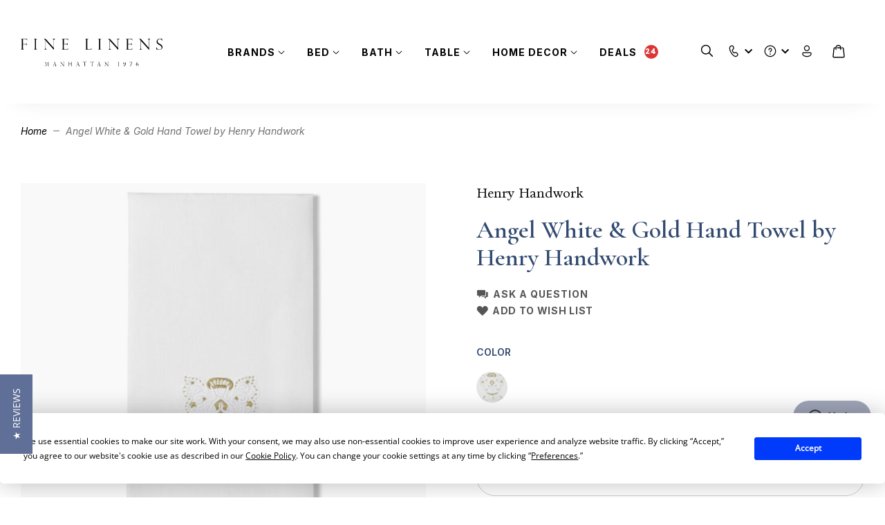

--- FILE ---
content_type: text/html; charset=UTF-8
request_url: https://www.finelinens.com/bath/bath-towels/g-angel-white-gold-hand-towels-by-henry-handwork.html
body_size: 69276
content:
<!doctype html>
<html lang="en">
    <head prefix="og: http://ogp.me/ns# fb: http://ogp.me/ns/fb# product: http://ogp.me/ns/product#">
        <script>
    var BASE_URL = 'https\u003A\u002F\u002Fwww.finelinens.com\u002F';
    var MEDIA_URL = 'https\u003A\u002F\u002Fwww.finelinens.com\u002Fmedia\u002F';
    var require = {
        'baseUrl': 'https\u003A\u002F\u002Fwww.finelinens.com\u002Fstatic\u002Fversion1768302241\u002Ffrontend\u002FGoldencomm\u002Ffinelinensredesign\u002Fen_US'
    };</script>        <meta charset="utf-8"/>
<meta name="title" content="Angel White &amp; Gold Hand Towel by Henry Handwork | Fine Linens"/>
<meta name="description" content="Shop luxury and custom designed linens from brands such as Sferra, Matouk, Ann Gish, Peacock Alley, Abyss, Yves Delorme and SDH."/>
<meta name="robots" content="INDEX,FOLLOW"/>
<meta name="viewport" content="width=device-width, initial-scale=1, maximum-scale=1,user-scalable=0"/>
<meta name="format-detection" content="telephone=no"/>
<title>Angel White &amp; Gold Hand Towel by Henry Handwork | Fine Linens</title>
                <link rel="stylesheet" type="text/css" media="all" href="https://www.finelinens.com/static/version1768302241/frontend/Goldencomm/finelinensredesign/en_US/mage/calendar.min.css" />
<link rel="stylesheet" type="text/css" media="all" href="https://www.finelinens.com/static/version1768302241/frontend/Goldencomm/finelinensredesign/en_US/css/styles-m.min.css" />
<link rel="stylesheet" type="text/css" media="all" href="https://www.finelinens.com/static/version1768302241/frontend/Goldencomm/finelinensredesign/en_US/jquery/uppy/dist/uppy-custom.min.css" />
<link rel="stylesheet" type="text/css" media="all" href="https://www.finelinens.com/static/version1768302241/frontend/Goldencomm/finelinensredesign/en_US/StripeIntegration_Payments/css/wallets.min.css" />
<link rel="stylesheet" type="text/css" media="all" href="https://www.finelinens.com/static/version1768302241/frontend/Goldencomm/finelinensredesign/en_US/mage/gallery/gallery.min.css" />
<link rel="stylesheet" type="text/css" media="screen and (min-width: 768px)" href="https://www.finelinens.com/static/version1768302241/frontend/Goldencomm/finelinensredesign/en_US/css/styles-l.min.css" />
<link rel="stylesheet" type="text/css" media="print" href="https://www.finelinens.com/static/version1768302241/frontend/Goldencomm/finelinensredesign/en_US/css/print.min.css" />
<script type="text/javascript" src="https://www.finelinens.com/static/version1768302241/_cache/merged/f18382eddd0ce5de33a5ce503aabe12a.js"></script>
<link rel="preload" as="font" crossorigin="anonymous" href="https://www.finelinens.com/static/version1768302241/frontend/Goldencomm/finelinensredesign/en_US/fonts/opensans/light/opensans-300.woff2" />
<link rel="preload" as="font" crossorigin="anonymous" href="https://www.finelinens.com/static/version1768302241/frontend/Goldencomm/finelinensredesign/en_US/fonts/opensans/regular/opensans-400.woff2" />
<link rel="preload" as="font" crossorigin="anonymous" href="https://www.finelinens.com/static/version1768302241/frontend/Goldencomm/finelinensredesign/en_US/fonts/opensans/semibold/opensans-600.woff2" />
<link rel="preload" as="font" crossorigin="anonymous" href="https://www.finelinens.com/static/version1768302241/frontend/Goldencomm/finelinensredesign/en_US/fonts/opensans/bold/opensans-700.woff2" />
<link rel="preload" as="font" crossorigin="anonymous" href="https://www.finelinens.com/static/version1768302241/frontend/Goldencomm/finelinensredesign/en_US/fonts/Luma-Icons.woff2" />
<link rel="preconnect" href="https://fonts.googleapis.com" />
<link rel="preconnect" href="https://fonts.gstatic.com" />
<link rel="stylesheet" type="text/css" href="https://fonts.googleapis.com/css2?family=Bona+Nova:ital,wght@0,400;0,700;1,400&family=Inter:ital,wght@0,100..900;1,100..900&family=Lexend:wght@100..900&family=Cormorant+Garamond:ital,wght@0,300..700;1,300..700&display=swap" />
<link rel="icon" type="image/x-icon" href="https://www.finelinens.com/media/favicon/websites/1/fav.png" />
<link rel="shortcut icon" type="image/x-icon" href="https://www.finelinens.com/media/favicon/websites/1/fav.png" />
<link rel="canonical" href="https://www.finelinens.com/g-angel-white-gold-hand-towels-by-henry-handwork.html" />
<meta name="google-site-verification" content="p7R7Jmx9jHVSm6MuBZCbvoqNwpZZEH81SXpcts8MUpw" />
<script src="https://app.termly.io/resource-blocker/f5e7bff6-60b1-4fd5-955a-f891aac72bba?autoBlock=off"></script>
<!-- Google Tag Manager -->
<script>(function(w,d,s,l,i){w[l]=w[l]||[];w[l].push({'gtm.start':
new Date().getTime(),event:'gtm.js'});var f=d.getElementsByTagName(s)[0],
j=d.createElement(s),dl=l!='dataLayer'?'&l='+l:'';j.async=true;j.src=
'https://www.googletagmanager.com/gtm.js?id='+i+dl;f.parentNode.insertBefore(j,f);
})(window,document,'script','dataLayer','GTM-T3V9S8W');</script>
<!-- End Google Tag Manager -->        
<script src="https&#x3A;&#x2F;&#x2F;browser.sentry-cdn.com&#x2F;8.7.0&#x2F;bundle.tracing.min.js" crossorigin="anonymous"></script><script>if (typeof Sentry !== 'undefined') {
    Sentry.init({
    dsn: 'https://39a7c6dc2f34d754bb2ccc8ed24eb1c4@o4506937207488512.ingest.us.sentry.io/4506971286405120',
    release: '1768302241',
    environment: 'production',
    integrations: [
            Sentry.browserTracingIntegration({
        enableInp: true,
        }),
            ],
            tracesSampleRate: 0.5,
            ignoreErrors: [],
            beforeSend: function(event) {
        event.exception.values.map(function (value) {
        if (value.stacktrace === undefined || ! value.stacktrace) {
        return value;
        }

                    value.stacktrace.frames.map(function (frame) {
            frame.filename = frame.filename.replace(/version[0-9]{10}\//, '');
            return frame;
            });
        
        
        return value;
        });
        return event;
        }
        });
}
</script>
    <script type="text/x-magento-init">
        {
            "*": {
                "Magento_PageCache/js/form-key-provider": {
                    "isPaginationCacheEnabled":
                        0                }
            }
        }
    </script>

<script type="text/x-magento-init">
    {
        "*": {
           "YotpoSMS": { "store_id": "SQfncxhBaDiemZTTLCGsnouYRjPgNyBT54iw70O4" }
        }
    }
</script>

<script>
    window.wtba = window.wtba || [];
        window.wtba.push({"type":"product","data":{"type":"product","id":"1865897"}});
    </script>


<meta name="is-category" content="" />

  <meta property="og:type" content="product" />
  <meta property="og:title"
        content="Fine Linens | Angel&#x20;White&#x20;&amp;&#x20;Gold&#x20;Hand&#x20;Towel&#x20;by&#x20;Henry&#x20;Handwork" />
  <meta property="og:image"
        content="https://www.finelinens.com/media/catalog/product/cache/68f053fcb0ca893da48f8ea638348c9e/3/6/361536___Angel_White_Gold_Hand_Towels_White_Cotton.jpg" />
  <meta property="og:description"
        content="Impeccable Service, Top-tier Brands and Quality Custom Linens" />
  <meta property="og:url" content="https://www.finelinens.com/g-angel-white-gold-hand-towels-by-henry-handwork.html" />
      <meta property="product:price:amount" content="136"/>
    
    <meta itemprop="name" content="Fine Linens | Angel&#x20;White&#x20;&amp;&#x20;Gold&#x20;Hand&#x20;Towel&#x20;by&#x20;Henry&#x20;Handwork">
    <meta itemprop="image" content="https://www.finelinens.com/media/catalog/product/cache/68f053fcb0ca893da48f8ea638348c9e/3/6/361536___Angel_White_Gold_Hand_Towels_White_Cotton.jpg">
  

    </head>
    <body data-container="body"
          data-mage-init='{"loaderAjax": {}, "loader": { "icon": "https://www.finelinens.com/static/version1768302241/frontend/Goldencomm/finelinensredesign/en_US/images/loader-2.gif"}}'
        id="html-body" itemtype="http://schema.org/Product" itemscope="itemscope" class="page-product-configurable catalog-product-view product-g-angel-white-gold-hand-towels-by-henry-handwork page-layout-1column">
        
<script type="text/x-magento-init">
    {
        "*": {
            "Magento_PageBuilder/js/widget-initializer": {
                "config": {"[data-content-type=\"slider\"][data-appearance=\"default\"]":{"Magento_PageBuilder\/js\/content-type\/slider\/appearance\/default\/widget":false},"[data-content-type=\"map\"]":{"Magento_PageBuilder\/js\/content-type\/map\/appearance\/default\/widget":false},"[data-content-type=\"row\"]":{"Magento_PageBuilder\/js\/content-type\/row\/appearance\/default\/widget":false},"[data-content-type=\"tabs\"]":{"Magento_PageBuilder\/js\/content-type\/tabs\/appearance\/default\/widget":false},"[data-content-type=\"slide\"]":{"Magento_PageBuilder\/js\/content-type\/slide\/appearance\/default\/widget":{"buttonSelector":".pagebuilder-slide-button","showOverlay":"hover","dataRole":"slide"}},"[data-content-type=\"banner\"]":{"Magento_PageBuilder\/js\/content-type\/banner\/appearance\/default\/widget":{"buttonSelector":".pagebuilder-banner-button","showOverlay":"hover","dataRole":"banner"}},"[data-content-type=\"buttons\"]":{"Magento_PageBuilder\/js\/content-type\/buttons\/appearance\/inline\/widget":false},"[data-content-type=\"products\"][data-appearance=\"carousel\"]":{"Magento_PageBuilder\/js\/content-type\/products\/appearance\/carousel\/widget":false}},
                "breakpoints": {"desktop":{"label":"Desktop","stage":true,"default":true,"class":"desktop-switcher","icon":"Magento_PageBuilder::css\/images\/switcher\/switcher-desktop.svg","conditions":{"min-width":"1024px"},"options":{"products":{"default":{"slidesToShow":"5"}}}},"tablet":{"conditions":{"max-width":"1024px","min-width":"768px"},"options":{"products":{"default":{"slidesToShow":"4"},"continuous":{"slidesToShow":"3"}}}},"mobile":{"label":"Mobile","stage":true,"class":"mobile-switcher","icon":"Magento_PageBuilder::css\/images\/switcher\/switcher-mobile.svg","media":"only screen and (max-width: 767px)","conditions":{"max-width":"767px","min-width":"640px"},"options":{"products":{"default":{"slidesToShow":"3"}}}},"mobile-small":{"conditions":{"max-width":"640px"},"options":{"products":{"default":{"slidesToShow":"2"},"continuous":{"slidesToShow":"1"}}}}}            }
        }
    }
</script>

<script type="text/x-magento-init">
    {
        "*": {
            "mage/cookies": {
                "expires": null,
                "path": "\u002F",
                "domain": ".www.finelinens.com",
                "secure": true,
                "lifetime": "604800"
            }
        }
    }
</script>
    <noscript>
        <div class="message global noscript">
            <div class="content">
                <p>
                    <strong>JavaScript seems to be disabled in your browser.</strong>
                    <span>
                        For the best experience on our site, be sure to turn on Javascript in your browser.                    </span>
                </p>
            </div>
        </div>
    </noscript>

<script>
    window.cookiesConfig = window.cookiesConfig || {};
    window.cookiesConfig.secure = true;
</script><script>    require.config({
        map: {
            '*': {
                wysiwygAdapter: 'mage/adminhtml/wysiwyg/tiny_mce/tinymceAdapter'
            }
        }
    });</script><script>    require.config({
        paths: {
            googleMaps: 'https\u003A\u002F\u002Fmaps.googleapis.com\u002Fmaps\u002Fapi\u002Fjs\u003Fv\u003D3.56\u0026key\u003D'
        },
        config: {
            'Magento_PageBuilder/js/utils/map': {
                style: '',
            },
            'Magento_PageBuilder/js/content-type/map/preview': {
                apiKey: '',
                apiKeyErrorMessage: 'You\u0020must\u0020provide\u0020a\u0020valid\u0020\u003Ca\u0020href\u003D\u0027https\u003A\u002F\u002Fwww.finelinens.com\u002Fadminhtml\u002Fsystem_config\u002Fedit\u002Fsection\u002Fcms\u002F\u0023cms_pagebuilder\u0027\u0020target\u003D\u0027_blank\u0027\u003EGoogle\u0020Maps\u0020API\u0020key\u003C\u002Fa\u003E\u0020to\u0020use\u0020a\u0020map.'
            },
            'Magento_PageBuilder/js/form/element/map': {
                apiKey: '',
                apiKeyErrorMessage: 'You\u0020must\u0020provide\u0020a\u0020valid\u0020\u003Ca\u0020href\u003D\u0027https\u003A\u002F\u002Fwww.finelinens.com\u002Fadminhtml\u002Fsystem_config\u002Fedit\u002Fsection\u002Fcms\u002F\u0023cms_pagebuilder\u0027\u0020target\u003D\u0027_blank\u0027\u003EGoogle\u0020Maps\u0020API\u0020key\u003C\u002Fa\u003E\u0020to\u0020use\u0020a\u0020map.'
            },
        }
    });</script><script>
    require.config({
        shim: {
            'Magento_PageBuilder/js/utils/map': {
                deps: ['googleMaps']
            }
        }
    });</script><script nonce="YXdoN3l6Y3phNTI5ejR4cWJmMG9xMTJ0Z3JocWdsMHE=">
    require([
            'jquery',
            'Mirasvit_SearchAutocomplete/js/autocomplete',
            'Mirasvit_SearchAutocomplete/js/typeahead'
        ], function ($, autocomplete, typeahead) {
            const selector = 'input#search';

            var RecentSearches = {
                storageKey: 'mirasvit_recent_searches',
                maxItems: 5,

                getSearches: function() {
                    try {
                        var searches = localStorage.getItem(this.storageKey);
                        return searches ? JSON.parse(searches) : [];
                    } catch (e) {
                        return [];
                    }
                },

                addSearch: function(query) {
                    if (!query || query.length < 2) return;

                    var searches = this.getSearches();

                    searches = searches.filter(function(item) {
                        return item.toLowerCase() !== query.toLowerCase();
                    });

                    searches.unshift(query);

                    searches = searches.slice(0, this.maxItems);

                    try {
                        localStorage.setItem(this.storageKey, JSON.stringify(searches));
                    } catch (e) {
                        console.error('Failed to save recent searches', e);
                    }
                },

                removeSearch: function(query) {
                    var searches = this.getSearches();
                    searches = searches.filter(function(item) {
                        return item !== query;
                    });

                    try {
                        localStorage.setItem(this.storageKey, JSON.stringify(searches));
                    } catch (e) {
                        console.error('Failed to remove recent search', e);
                    }
                }
            };

            function renderRecentSearches() {
                var searches = RecentSearches.getSearches();
                var $container = $('.recent-searches');
                var $list = $('.recent-searches-list');

                if (searches.length > 0) {
                    var html = '';
                    searches.forEach(function(query) {
                        html += '<div class="recent-search">';
                        html += '    <button type="button" class="recent-search-remove" data-query="' + query + '">';
                        html += '        <span class="sr-only">remove recent search</span>';
                        html += '        <svg xmlns="http://www.w3.org/2000/svg" width="12" height="12" viewBox="0 0 12 12" fill="none">';
                        html += '            <path d="M9.74553 1.74268C9.6134 1.7458 9.48788 1.8011 9.39641 1.89649L5.99992 5.29297L2.60344 1.89649C2.55678 1.84853 2.50098 1.81042 2.43934 1.78442C2.37769 1.75842 2.31145 1.74506 2.24455 1.74512C2.14512 1.74524 2.04799 1.775 1.96556 1.8306C1.88313 1.88619 1.81915 1.96509 1.78178 2.05723C1.74441 2.14937 1.73536 2.25055 1.75578 2.34786C1.77619 2.44516 1.82515 2.53417 1.89641 2.60352L5.29289 6L1.89641 9.39649C1.84842 9.44256 1.81011 9.49774 1.78371 9.55881C1.75732 9.61987 1.74338 9.68559 1.7427 9.75211C1.74202 9.81863 1.75463 9.88462 1.77977 9.94621C1.80492 10.0078 1.8421 10.0637 1.88914 10.1108C1.93618 10.1578 1.99213 10.195 2.05372 10.2202C2.11531 10.2453 2.18129 10.2579 2.24781 10.2572C2.31433 10.2565 2.38005 10.2426 2.44112 10.2162C2.50218 10.1898 2.55736 10.1515 2.60344 10.1035L5.99992 6.70703L9.39641 10.1035C9.44248 10.1515 9.49766 10.1898 9.55873 10.2162C9.61979 10.2426 9.68551 10.2565 9.75203 10.2572C9.81855 10.2579 9.88454 10.2453 9.94613 10.2202C10.0077 10.195 10.0637 10.1578 10.1107 10.1108C10.1577 10.0637 10.1949 10.0078 10.2201 9.94621C10.2452 9.88462 10.2578 9.81863 10.2571 9.75211C10.2565 9.68559 10.2425 9.61987 10.2161 9.55881C10.1897 9.49774 10.1514 9.44256 10.1034 9.39649L6.70695 6L10.1034 2.60352C10.1762 2.53375 10.2262 2.44363 10.2468 2.34496C10.2674 2.24629 10.2578 2.14369 10.2191 2.05062C10.1804 1.95754 10.1145 1.87833 10.0299 1.82338C9.94544 1.76843 9.8463 1.7403 9.74553 1.74268Z" fill="#DD3636"/>';
                        html += '        </svg>';
                        html += '    </button>';
                        html += '    <span class="recent-search-title">' + query + '</span>';
                        html += '</div>';
                    });
                    $list.html(html);
                    $container.show();
                } else {
                    $list.html('');
                }
            }

            $(document).ready(function () {
                $('#search_mini_form').prop("minSearchLength", 10000);

                const $input = $(selector);

                if ($input.length === 0) {
                    return;
                }

                renderRecentSearches();

                var config = {"query":"","priceFormat":{"pattern":"$%s","precision":2,"requiredPrecision":2,"decimalSymbol":".","groupSymbol":",","groupLength":3,"integerRequired":false},"minSearchLength":3,"url":"https:\/\/www.finelinens.com\/searchautocomplete\/ajax\/suggest\/","storeId":"1","delay":300,"isAjaxCartButton":false,"isShowCartButton":false,"isShowImage":true,"isShowPrice":false,"isShowSku":false,"isShowRating":false,"isShowDescription":false,"isShowStockStatus":false,"isShowAdditionalAttributes":false,"isKeepLastSearchRequest":false,"layout":"1column","popularTitle":"Popular Suggestions","popularSearches":[],"isTypeaheadEnabled":false,"typeaheadUrl":"https:\/\/www.finelinens.com\/searchautocomplete\/ajax\/typeahead\/","minSuggestLength":2,"currency":"USD","limit":null,"customerGroupId":0,"filterPosition":"","availableOrders":{"_score":"Relevance","name.sort_name":"Product Name"},"defaultOrder":"_score","localStorageFields":{"prevRequestField":"mstLatestRequest","isRestorePrevRequestFlag":"mstIsRestorePrevRequest","isRefererAutocompleteFlag":"mstIsRefererAutocomplete"}};
                var minSearchLength = config.minSearchLength || 2;

                var saveSearchTimeout;
                function debouncedSaveSearch(query) {
                    clearTimeout(saveSearchTimeout);
                    saveSearchTimeout = setTimeout(function() {
                        if (query && query.length >= minSearchLength) {
                            RecentSearches.addSearch(query);
                            renderRecentSearches();
                        }
                    }, 1500);
                }

                $input.closest('form').on('submit', function() {
                    var query = $input.val().trim();
                    if (query && query.length >= minSearchLength) {
                        clearTimeout(saveSearchTimeout);
                        RecentSearches.addSearch(query);
                        renderRecentSearches();
                    }
                });

                $input.on('focus', function() {
                    if ($(this).val().length === 0) {
                        renderRecentSearches();
                    }
                });

                $input.on('input', function() {
                    var query = $(this).val().trim();

                    if (query.length === 0) {
                        $('.recent-searches').show();
                        clearTimeout(saveSearchTimeout);
                    } else {
                        $('.recent-searches').hide();
                        debouncedSaveSearch(query);
                    }
                });

                $(document).on('click', '.recent-search-title', function() {
                    var query = $(this).text();
                    $input.val(query);
                    $input.trigger('input');
                    $input.focus();
                });

                $(document).on('click', '.recent-search-remove', function(e) {
                    e.stopPropagation();
                    e.preventDefault();

                    var query = $(this).data('query');
                    RecentSearches.removeSearch(query);
                    renderRecentSearches();
                });

                $(document).on('click', '#sparsh-search-auto-complete-product li a, .qs-option-image a, .qs-option-title a', function() {
                    var query = $input.val().trim();
                    if (query && query.length >= minSearchLength) {
                        RecentSearches.addSearch(query);
                    }
                });

                $(document).on('click', '.sparsh-search-auto-complete-product-see-all', function() {
                    var query = $input.val().trim();
                    if (query && query.length >= minSearchLength) {
                        RecentSearches.addSearch(query);
                    }
                });

                $input.each(function (index, searchInput) {
                    
                    new autocomplete($(searchInput)).init({"query":"","priceFormat":{"pattern":"$%s","precision":2,"requiredPrecision":2,"decimalSymbol":".","groupSymbol":",","groupLength":3,"integerRequired":false},"minSearchLength":3,"url":"https:\/\/www.finelinens.com\/searchautocomplete\/ajax\/suggest\/","storeId":"1","delay":300,"isAjaxCartButton":false,"isShowCartButton":false,"isShowImage":true,"isShowPrice":false,"isShowSku":false,"isShowRating":false,"isShowDescription":false,"isShowStockStatus":false,"isShowAdditionalAttributes":false,"isKeepLastSearchRequest":false,"layout":"1column","popularTitle":"Popular Suggestions","popularSearches":[],"isTypeaheadEnabled":false,"typeaheadUrl":"https:\/\/www.finelinens.com\/searchautocomplete\/ajax\/typeahead\/","minSuggestLength":2,"currency":"USD","limit":null,"customerGroupId":0,"filterPosition":"","availableOrders":{"_score":"Relevance","name.sort_name":"Product Name"},"defaultOrder":"_score","localStorageFields":{"prevRequestField":"mstLatestRequest","isRestorePrevRequestFlag":"mstIsRestorePrevRequest","isRefererAutocompleteFlag":"mstIsRefererAutocomplete"}});
                });
            });
        }
    );
</script>


<!-- Main Autocomplete Wrapper Template -->
<script id="searchAutocompleteWrapper" type="text/x-custom-template">
    <div class="mst-searchautocomplete__wrapper">
        <div class="nested">
            <a class="action advanced" href="https://www.finelinens.com/catalogsearch/advanced/" data-action="advanced-search">
                Advanced Search            </a>
        </div>

        <div class="sparsh-search-auto-complete" data-bind="css: { 'scroll-y': result().totalItems > 0 }">

        <!-- Loading Skeleton -->
        <!-- ko if: loading() -->
        <div class="sparsh-search-auto-complete-product">
            <ul id="sparsh-search-auto-complete-product-loading" role="listbox">
                <li><div class="qs-option-skeleton-loader"></div></li>
                <li><div class="qs-option-skeleton-loader"></div></li>
                <li><div class="qs-option-skeleton-loader"></div></li>
                <li><div class="qs-option-skeleton-loader"></div></li>
                <li><div class="qs-option-skeleton-loader"></div></li>
                <li><div class="qs-option-skeleton-loader"></div></li>
            </ul>
        </div>
        <!-- /ko -->

        <!-- Product Data Section -->
        <div class="product-data" data-bind="visible: result().totalItems > 0 && !loading()" style="display: none;">
            <div class="sparsh-search-auto-complete-product">
                <!-- Title with product count -->
                <div class="title">
                    <div class="sparsh-search-auto-complete-product-see-all-holder">
                        <a class="sparsh-search-auto-complete-product-see-all"
                           data-bind="attr: { href: result().urlAll }, visible: result().urlAll"
                           style="display: none;">
                            Results                            <span class="subtitle">
                                (<span class="sparsh-search-auto-complete-product-see-all-size" data-bind="text: result().totalItems"></span> products)
                            </span>
                        </a>
                    </div>
                </div>

                <!-- Product List -->
                <ul id="sparsh-search-auto-complete-product" role="listbox">
                    <!-- ko foreach: { data: result().indexes, as: 'index' } -->
                    <!-- ko if: index.identifier === 'magento_catalog_product' -->
                    <!-- ko foreach: { data: index.items, as: 'item' } -->
                    <li>
                        <!-- Product Image -->
                        <!-- ko if: $data.imageUrl -->
                        <div class="qs-option-image">
                            <a data-bind="attr: { href: $data.url, title: $data.name }">
                                <img data-bind="attr: { src: $data.imageUrl, title: $data.name, alt: $data.name }" width="233" height="233">
                            </a>
                        </div>
                        <!-- /ko -->

                        <!-- Product Info -->
                        <div class="qs-option-info">
                            <div class="qs-option-title">
                                <a data-bind="attr: { href: $data.url, title: $data.name }, html: $data.name, highlight"></a>
                            </div>

                            <!-- Color Swatches -->
                            <!-- ko if: $data.swatches && $data.swatches.length > 0 -->
                            <div class="qs-option-swatches">
                                <!-- ko foreach: { data: $data.swatches.slice(0, 11), as: 'swatch' } -->
                                    <!-- ko if: $index() <= 10 -->
                                    <div class="qs-option-swatch-color">
                                        <img data-bind="attr: { src: swatch.url, alt: swatch.alt }" width="30" height="30">
                                    </div>
                                    <!-- /ko -->
                                    <!-- ko if: $index() === 10 && $parent.swatches.length > 11 -->
                                    <div class="qs-option-swatch-color" data-bind="text: '+' + ($parent.swatches.length - 11)"></div>
                                    <!-- /ko -->
                                <!-- /ko -->
                            </div>
                            <!-- /ko -->
                        </div>
                    </li>
                    <!-- /ko -->
                    <!-- /ko -->
                    <!-- /ko -->
                </ul>

                <!-- View All Button -->
                <div class="see-all-wrapper">
                    <a class="sparsh-search-auto-complete-product-see-all all"
                       data-bind="attr: { href: result().urlAll }, visible: result().urlAll"
                       style="display: none;">
                        View All                    </a>
                </div>
            </div>
        </div>

        <!-- No Results Message -->
        <div class="no-result" data-bind="visible: result().noResults == true && !loading()" style="display: none;">
            Sorry, no results were found!        </div>
        </div>
    </div>
</script>

<!-- Placeholder/Loading Template -->
<script id="searchAutocompletePlaceholder" type="text/x-custom-template">
    <div class="mst-searchautocomplete__autocomplete">

        <!-- Loading skeleton - shown by CSS when parent has _loading class -->
        <div class="mst-searchautocomplete__skeleton" style="display: none;">
            <div class="sparsh-search-auto-complete-product">
                <ul class="sparsh-search-auto-complete-product-list" role="listbox">
                    <li><div class="qs-option-skeleton-loader"></div></li>
                    <li><div class="qs-option-skeleton-loader"></div></li>
                    <li><div class="qs-option-skeleton-loader"></div></li>
                    <li><div class="qs-option-skeleton-loader"></div></li>
                    <li><div class="qs-option-skeleton-loader"></div></li>
                    <li><div class="qs-option-skeleton-loader"></div></li>
                </ul>
            </div>
        </div>
    </div>
</script>

<!-- Custom Product Template -->
<script id="magento_catalog_product_custom" type="text/x-custom-template">
    <!-- Product Image -->
    <!-- ko if: imageUrl -->
    <div class="qs-option-image">
        <a data-bind="attr: { href: url, title: name }">
            <img data-bind="attr: { src: imageUrl, title: name, alt: name }" width="233" height="233">
        </a>
    </div>
    <!-- /ko -->

    <!-- Product Info -->
    <div class="qs-option-info">
        <div class="qs-option-title">
            <a data-bind="attr: { href: url, title: name }, html: name, highlight"></a>
        </div>

        <!-- Color Swatches -->
        <!-- ko if: swatches && swatches.length > 0 -->
        <div class="qs-option-swatches">
            <!-- ko foreach: { data: swatches.slice(0, 11), as: 'swatch' } -->
                <!-- ko if: $index() <= 10 -->
                <div class="qs-option-swatch-color">
                    <img data-bind="attr: { src: swatch.url, alt: swatch.alt }" width="30" height="30">
                </div>
                <!-- /ko -->
                <!-- ko if: $index() === 10 && $parent.swatches.length > 11 -->
                <div class="qs-option-swatch-color" data-bind="text: '+' + ($parent.swatches.length - 11)"></div>
                <!-- /ko -->
            <!-- /ko -->
        </div>
        <!-- /ko -->
    </div>
</script>

<!-- Product Template for magento_catalog_product index (fallback) -->
<script id="magento_catalog_product" type="text/x-custom-template">
    <a class="title" data-bind="html: name, attr: {href: url}"></a>
</script>

<!-- Search Query Suggestions Template -->
<script id="magento_search_query" type="text/x-custom-template">
    <a class="title" data-bind="text: query_text, attr: {href: url}"></a>
    <span class="num_results" data-bind="text: num_results"></span>
</script>

<!-- Popular Searches Template -->
<script id="popular" type="text/x-custom-template">
    <a class="title" data-bind="text: query"></a>
</script>

<!-- Category Template -->
<script id="magento_catalog_category" type="text/x-custom-template">
    <a class="title" data-bind="html: name, attr: {href: url}"></a>
</script>

<!-- CMS Page Template -->
<script id="magento_cms_page" type="text/x-custom-template">
    <a class="title" data-bind="text: name, attr: {href: url}"></a>
</script>

<!-- Category Product Template -->
<script id="magento_catalog_categoryproduct" type="text/x-custom-template">
    <a class="title" data-bind="text: name, attr: {href: url}"></a>
</script>

<!-- Attribute Templates -->
<script id="magento_catalog_attribute" type="text/x-custom-template">
    <a class="title" data-bind="text: name, attr: {href: url}"></a>
</script>

<script id="magento_catalog_attribute_2" type="text/x-custom-template">
    <a class="title" data-bind="text: name, attr: {href: url}"></a>
</script>

<script id="magento_catalog_attribute_3" type="text/x-custom-template">
    <a class="title" data-bind="text: name, attr: {href: url}"></a>
</script>

<script id="magento_catalog_attribute_4" type="text/x-custom-template">
    <a class="title" data-bind="text: name, attr: {href: url}"></a>
</script>

<script id="magento_catalog_attribute_5" type="text/x-custom-template">
    <a class="title" data-bind="text: name, attr: {href: url}"></a>
</script>

<script id="recent_searches" type="text/x-custom-template">
    <div class="recent-search">
        <button type="button" class="recent-search-remove" data-bind="attr: {'data-query': query}">&times;</button>
        <a class="recent-search-title" data-bind="text: query, attr: {href: url}"></a>
    </div>
</script>

<div id="monogramConfiguration" style="display: none;" data-mage-init='{"Magento_Ui\/js\/modal\/modal":{"type":"popup","responsive":true,"modalClass":"monogram","title":"Customize your monogram","buttons":[]},"Magento_Catalog\/js\/view\/monogram":[]}'>
  <div class="vue monogram">App not loaded</div>
</div>
<script>
  require([
    'jquery',
    'Magento_Catalog/js/app/monogram.umd.min',
    'Magento_Theme/js/model/detector'
  ], function ($, Monogram, detector) {
    const { device } = detector;

    Monogram.$store.dispatch('dataDeviceInit', device);
    Monogram.$mount(document.querySelector('#monogramConfiguration .vue.monogram'));
  })
</script>
<script type="text/x-magento-init">
    {
        "select:not(.custom)": {
            "Magento_Theme/js/view/select": {}
        }
    }
</script>
<script>
    require([
        'jquery',
        'gsap',
        'ScrollTrigger'
    ], function ($, gsap, ScrollTrigger) {
        const st = ScrollTrigger.ScrollTrigger
        if ($(window).width() < 768) {
            st.create({
                start: 'top -240',
                end: 99999,
                toggleClass: {className: 'content--sticky', targets: '.header.content'}
            });
        } else {
            st.create({
                start: 'top -300',
                end: 99999,
                toggleClass: {className: 'content--sticky', targets: '.header.content'}
            });
        }

        $('.remove-from-cart').each(function () {
            $(this).on('click', function () {
                dataLayer.push({
                    'event': 'remove_from_cart',
                    'items': [
                        {
                            'item_name': $(this).closest('.cart.item').find('.product-item-name a').text(),
                            'price': $(this).closest('.cart.item').find('.price-container span.price').text(),
                            'quantity': $(this).closest('.cart.item').find('.qty-actions input[type=number]').val(),
                            'item_id': $(this).closest('.cart.item').find('.qty-actions input[type=number]').val().toString()
                        }
                    ]
                });
            });
        })

        $('.towishlist.action-towishlist, .action.towishlist').each(function () {
            $(this).on('click', function () {
                dataLayer.push({
                    'event': 'add_to_wishlist',
                    'items': [
                        {
                            'item_name': $(this).closest('.cart.item').find('.product-item-name a').text() || $('h1.page-title span').text(),
                            'price': $(this).closest('.cart.item').find('.price-container span.price').text() || '0',
                            'item_id': 'Collection'
                        }
                    ]
                });
            })
        })

        if ($('body').hasClass('catalog-product-view')) {
            const items = []
            $('.product-add-form.product-selects-option').each(function () {
                items.push({
                    'item_name': $(this).find('h3').text(),
                    'price': $(this).find('.price-container span.price').text().replace('$', '') || '0',
                    'quantity': $(this).find('.prod-qty .prod-qty-input').val(),
                    'item_id': $(this).find('form').attr('data-product-sku')
                })
            })
            dataLayer.push({
                'event': 'view_item',
                'currency': 'USD',
                'value': '0',
                'items': items
            });
        }

        if ($('body').hasClass('page-products') && $('.brands-item').hasClass('as_product')) {
            const items = []
            $('.brands-item').each(function () {
                items.push({
                    'item_name': $(this).find('h3').text(),
                    'item_id': $(this).attr('data-sku')
                })
            })
            dataLayer.push({
                'event': 'view_item_list',
                'item_list_id': $('.header-small h1').text(),
                'item_list_name': $('.header-small h1').text(),
                'items': items
            });
        }

        if ($('body').hasClass('checkout-cart-index')) {
            const items = []
            $('.cart.item').each(function () {
                items.push({
                    'item_name': $(this).find('.product-item-name a').text(),
                    'price': $(this).find('.price-container span.price').text().replace('$', '') || '0',
                    'quantity': $(this).find('.qty-actions input[type=number]').val(),
                    'item_id': $(this).find('.product-item-name').attr('data-sku')
                })
            })
            dataLayer.push({
                'event': 'view_cart',
                'currency': 'USD',
                'value': $('.grand.totals td.amount span.price').text().replace('$', '') || '',
                'items': items
            });
        }


    });
</script>

<!-- Begin Adtaxi Container Tag - Loading asynchronously -->
<script type="text/javascript">
    (function (a, b, c, d) {
        a = "https://tags.tiqcdn.com/utag/adtaxi/finelinens.com/prod/utag.js";
        b = document;
        c = "script";
        d = b.createElement(c);
        d.src = a;
        d.type = "text/java" + c;
        d.async = true;
        a = b.getElementsByTagName(c)[0];
        a.parentNode.insertBefore(d, a);
    })();
</script>
<!-- End Adtaxi Container Tag -->

<div class="page-wrapper"><header class="page-header"><div class="header content"><span data-trigger="toggle-nav"
      class="action nav-toggle"><span>Toggle Nav</span></span>

<div style="display: none" data-bind="mageInit: {
  'Magento_Ui/js/modal/modal':{
    'type': 'popup',
    'responsive': true,
    'modalClass': 'mobile-navigation',
    'trigger': '[data-trigger=toggle-nav]'
  }}"
>
    <div class="mobile-menu-eyebrow">
        Shop Categories
    </div>

    <div id="accordion">
        <nav id="mobile-navigation" class="mobile-navigation">
    <div class="mobile-header-icons">
        <div class="mobile-icon-item mobile-search-wrapper">
            <div class="block block-search sparsh-search-auto-complete-block">
    <button class="action search popup-btn">
        <span class="sr-only">Search</span>
        <svg xmlns="http://www.w3.org/2000/svg" width="23" height="23" viewBox="0 0 20 20" fill="none">
            <path
                d="M8.54167 2.5C5.21235 2.5 2.5 5.21235 2.5 8.54167C2.5 11.871 5.21235 14.5833 8.54167 14.5833C9.98182 14.5833 11.3057 14.0746 12.3454 13.2292L16.4331 17.3169C16.4907 17.3769 16.5597 17.4248 16.636 17.4578C16.7123 17.4907 16.7945 17.5082 16.8776 17.509C16.9608 17.5099 17.0433 17.4941 17.1202 17.4627C17.1972 17.4312 17.2672 17.3848 17.326 17.326C17.3848 17.2672 17.4312 17.1972 17.4627 17.1202C17.4941 17.0433 17.5099 16.9608 17.509 16.8776C17.5082 16.7945 17.4907 16.7123 17.4578 16.636C17.4248 16.5597 17.3769 16.4907 17.3169 16.4331L13.2292 12.3454C14.0746 11.3057 14.5833 9.98182 14.5833 8.54167C14.5833 5.21235 11.871 2.5 8.54167 2.5ZM8.54167 3.75C11.1954 3.75 13.3333 5.8879 13.3333 8.54167C13.3333 9.83442 12.8234 11.0024 11.9963 11.8628C11.9453 11.9003 11.9003 11.9453 11.8628 11.9963C11.0024 12.8234 9.83442 13.3333 8.54167 13.3333C5.8879 13.3333 3.75 11.1954 3.75 8.54167C3.75 5.8879 5.8879 3.75 8.54167 3.75Z"
                fill="white"/>
        </svg>
    </button>
    <div class="block block-content search-popup">
        <div class="container relative">
            <button class="close-popup">
                <span class="sr-only">
                    close search popup
                </span>
                <svg xmlns="http://www.w3.org/2000/svg" width="24" height="24" viewBox="0 0 24 24" fill="none">
                    <path
                        d="M19.4913 3.48535C19.227 3.49159 18.976 3.60218 18.7931 3.79297L12.0001 10.5859L5.20712 3.79297C5.11381 3.69705 5.00221 3.62084 4.87892 3.56884C4.75563 3.51684 4.62315 3.49011 4.48934 3.49023C4.29049 3.49048 4.09623 3.55 3.93137 3.66118C3.76651 3.77237 3.63854 3.93018 3.56381 4.11445C3.48907 4.29872 3.47096 4.50109 3.5118 4.6957C3.55263 4.89032 3.65055 5.06834 3.79305 5.20703L10.586 12L3.79305 18.793C3.69708 18.8851 3.62046 18.9955 3.56767 19.1176C3.51489 19.2397 3.487 19.3712 3.48565 19.5042C3.48429 19.6373 3.5095 19.7692 3.55979 19.8924C3.61008 20.0156 3.68444 20.1275 3.77852 20.2216C3.8726 20.3156 3.9845 20.39 4.10768 20.4403C4.23086 20.4906 4.36283 20.5158 4.49587 20.5144C4.62891 20.5131 4.76035 20.4852 4.88247 20.4324C5.0046 20.3796 5.11497 20.303 5.20712 20.207L12.0001 13.4141L18.7931 20.207C18.8852 20.303 18.9956 20.3796 19.1177 20.4324C19.2398 20.4852 19.3713 20.5131 19.5043 20.5144C19.6373 20.5158 19.7693 20.4906 19.8925 20.4403C20.0157 20.39 20.1276 20.3156 20.2217 20.2216C20.3157 20.1275 20.3901 20.0156 20.4404 19.8924C20.4907 19.7692 20.5159 19.6373 20.5145 19.5042C20.5132 19.3712 20.4853 19.2397 20.4325 19.1176C20.3797 18.9955 20.3031 18.8851 20.2071 18.793L13.4141 12L20.2071 5.20703C20.3526 5.0675 20.4526 4.88724 20.4939 4.68991C20.5351 4.49258 20.5158 4.28738 20.4384 4.10122C20.361 3.91507 20.2291 3.75665 20.0601 3.64675C19.8911 3.53684 19.6928 3.48058 19.4913 3.48535Z"
                        fill="black"/>
                </svg>
            </button>
            <form class="form minisearch sparsh-minisearch" id="search_mini_form" action="https://www.finelinens.com/catalogsearch/result/" method="get">
                <div class="field search">
                    <label class="label" for="search" data-role="minisearch-label">
                        <span>
                            Search                        </span>
                    </label>
                    <div class="control">
                        <input id="search"
                               type="text"
                               name="q"
                               value=""
                               placeholder="What are you looking for?"
                               class="input-text"
                               maxlength="128"
                               role="combobox"
                               aria-haspopup="false"
                               aria-autocomplete="both"
                               autocomplete="off"
                               aria-expanded="true"
                        />

                        <div class="icon-container" style="display: none;">
                            <i class="loader"></i>
                        </div>

                        <button type="submit"
                                title="Search"
                                class="action search"
                                aria-label="Search"
                        >
                        <span class="sr-only">Search</span>
                            <svg xmlns="http://www.w3.org/2000/svg" width="23" height="23" viewBox="0 0 20 20" fill="none">
                                <path
                                    d="M8.54167 2.5C5.21235 2.5 2.5 5.21235 2.5 8.54167C2.5 11.871 5.21235 14.5833 8.54167 14.5833C9.98182 14.5833 11.3057 14.0746 12.3454 13.2292L16.4331 17.3169C16.4907 17.3769 16.5597 17.4248 16.636 17.4578C16.7123 17.4907 16.7945 17.5082 16.8776 17.509C16.9608 17.5099 17.0433 17.4941 17.1202 17.4627C17.1972 17.4312 17.2672 17.3848 17.326 17.326C17.3848 17.2672 17.4312 17.1972 17.4627 17.1202C17.4941 17.0433 17.5099 16.9608 17.509 16.8776C17.5082 16.7945 17.4907 16.7123 17.4578 16.636C17.4248 16.5597 17.3769 16.4907 17.3169 16.4331L13.2292 12.3454C14.0746 11.3057 14.5833 9.98182 14.5833 8.54167C14.5833 5.21235 11.871 2.5 8.54167 2.5ZM8.54167 3.75C11.1954 3.75 13.3333 5.8879 13.3333 8.54167C13.3333 9.83442 12.8234 11.0024 11.9963 11.8628C11.9453 11.9003 11.9003 11.9453 11.8628 11.9963C11.0024 12.8234 9.83442 13.3333 8.54167 13.3333C5.8879 13.3333 3.75 11.1954 3.75 8.54167C3.75 5.8879 5.8879 3.75 8.54167 3.75Z"
                                    fill="white"/>
                            </svg>
                        </button>
                    </div>
                </div>
                <div class="search-results" id="search-auto-complete">
                    <!-- Recent Searches -->
                    <div class="recent-searches" style="display:none;">
                        <div class="recent-searches-title">
                            Recent Searches:
                        </div>
                        <div class="recent-searches-list">
                            <!-- Recent searches will be populated here by JavaScript -->
                        </div>
                    </div>
                    <!-- Mirasvit autocomplete will be injected here -->
                </div>
            </form>
        </div>
    </div>
</div>
<script>
    require([
        'jquery',
        'domReady!'
    ], function ($) {

        const header = $('.header.content')
        const animationSyncTime = 200
        const body = $('body, html')

        $(document).on('click', '.action.search.popup-btn', function (e) {
            e.preventDefault();
            e.stopPropagation();
            e.stopImmediatePropagation();

            const popup = $(this).closest('.block-search').find('.search-popup');

            popup.toggleClass('active');
            popup.addClass('fade-in-fast');
            popup.removeClass('fade-out-fast');
            header.removeClass('content--sticky');
            body.addClass('stop-scroll');

            // Focus on search input when popup opens
            setTimeout(function() {
                popup.find('#search').focus();
            }, 100);

            return false;
        })

        $('.close-popup').on('click', function () {
            const popup = $(this).closest('.search-popup');
            popup.removeClass('fade-in-fast');
            popup.addClass('fade-out-fast');
            body.removeClass('stop-scroll');

            setTimeout(() => {
                popup.removeClass('active');
                popup.removeClass('fade-out-fast');
            }, animationSyncTime)

            if(window.pageYOffset > 300 || document.documentElement.scrollTop > 300){
                setTimeout(()=>{
                    header.addClass('content--sticky')
                }, animationSyncTime)
            }
        })

        $('.action.showcart').on('click', function () {
            header.removeClass('content--sticky')
        })

        const closeMiniCartCustom = setInterval(function () {
            if ($('.minicart-wrapper.active').length === 1) {
                $('.close-minicart').on('click', function () {
                    $('.action.close').click();
                })
                clearInterval(closeMiniCartCustom)
            }
        }, 500)
    });
</script>        </div>
        <div class="mobile-icon-item mobile-header-links-wrapper">
            <ul class="header links"><li class="support-dropdown">
  <span class="customer-name-support"
        tabindex="0"
        data-mage-init='{"dropdown":{}}'
        data-toggle="dropdown"
        data-trigger-keypress-button="true"
  >
    <button type="button"
            class="action switch"
            tabindex="-1"
            data-action="customer-menu-toggle"
    >
        <span class="icon">
            <svg xmlns="http://www.w3.org/2000/svg" width="20" height="20" viewBox="0 0 20 20" fill="none">
                <path d="M7.93376 1.67231C7.65948 1.65236 7.37845 1.68039 7.10286 1.76183L6.11654 2.05399C5.06551 2.36482 4.24431 3.19873 3.96647 4.25125C3.34956 6.59198 4.05528 9.36257 5.89193 12.4812C7.72599 15.5956 9.81584 17.5749 12.1761 18.221C13.239 18.5119 14.3853 18.234 15.1904 17.4861L15.9408 16.7903C16.7803 16.0108 16.9055 14.7124 16.2272 13.7898L15.1432 12.3177C14.5622 11.5284 13.5379 11.1924 12.596 11.4754L10.9001 11.9832C10.8289 12.004 10.6585 11.907 10.5103 11.7789L10.5094 11.7781C10.2454 11.5485 9.87953 11.0844 9.48812 10.4207V10.4199C9.06842 9.70707 8.88941 9.2409 8.81754 8.96561C8.74564 8.69019 8.76309 8.65668 8.7736 8.56359C8.77906 8.51714 8.80113 8.47409 8.8387 8.43989L8.83952 8.43908L10.1042 7.28266C10.8287 6.62031 11.0474 5.56183 10.6388 4.67117L9.8763 3.00776V3.00695C9.5173 2.22441 8.75636 1.73216 7.93376 1.67231ZM7.84342 2.91906C8.22601 2.94764 8.5783 3.17712 8.73942 3.52859L9.50277 5.19201C9.6875 5.59468 9.59486 6.05548 9.26107 6.36063L7.99642 7.51623C7.73716 7.75261 7.57137 8.0749 7.53174 8.4228V8.42361C7.52141 8.5151 7.49701 8.85532 7.60824 9.28136C7.71946 9.7074 7.94909 10.2709 8.41064 11.0546H8.41146C8.84212 11.7851 9.24914 12.34 9.68994 12.7229H9.69075C9.83391 12.8469 10.4339 13.4219 11.25 13.1835L11.2524 13.1827L12.9557 12.6725C13.398 12.5396 13.8709 12.6983 14.1366 13.059L15.2205 14.5312C15.5275 14.9494 15.4739 15.5179 15.0903 15.874L14.34 16.5706C13.8601 17.0165 13.1476 17.1906 12.5057 17.0149C10.5976 16.4926 8.7095 14.8021 6.9694 11.8473C5.22688 8.88844 4.68187 6.4412 5.17497 4.57026C5.33796 3.95278 5.83737 3.44021 6.47135 3.25272L7.45687 2.96056C7.58524 2.92262 7.7159 2.90953 7.84342 2.91906Z" fill="black"/>
            </svg>
        </span>
        <span class="sr-only">
             CONTACT
        </span>
    </button>
  </span>

    <div class="customer-menu" data-target="dropdown">
        <ul class="dropdown">
            <li class="phone-number flex2 flex-col">
                <a href="tel:212-737-2123">212-737-2123</a>
            </li>
            <li class="phone-number flex2 flex-col">
                <a href="tel:8774546366">877-454-6366</a>
            </li>
        </ul>
    </div>
</li>
<li class="support-dropdown">
  <span class="customer-name-support"
      tabindex="0"
      data-mage-init='{"dropdown":{}}'
      data-toggle="dropdown"
      data-trigger-keypress-button="true"
      data-bind="scope: 'customer'"
  >
    <button type="button"
            class="action switch"
            tabindex="-1"
            data-action="customer-menu-toggle"
    >
        <span class="icon">
            <svg xmlns="http://www.w3.org/2000/svg" width="20" height="20" viewBox="0 0 20 20" fill="none">
                <path d="M10 1.66663C5.40505 1.66663 1.66669 5.40499 1.66669 9.99996C1.66669 14.5949 5.40505 18.3333 10 18.3333C14.595 18.3333 18.3334 14.5949 18.3334 9.99996C18.3334 5.40499 14.595 1.66663 10 1.66663ZM10 2.91663C13.9194 2.91663 17.0834 6.08054 17.0834 9.99996C17.0834 13.9194 13.9194 17.0833 10 17.0833C6.0806 17.0833 2.91669 13.9194 2.91669 9.99996C2.91669 6.08054 6.0806 2.91663 10 2.91663ZM10 5.41663C8.62674 5.41663 7.50002 6.54335 7.50002 7.91663V8.12496C7.49885 8.20778 7.51415 8.29001 7.54503 8.36686C7.57592 8.44372 7.62177 8.51367 7.67992 8.57265C7.73807 8.63163 7.80737 8.67846 7.88378 8.71043C7.96019 8.7424 8.04219 8.75886 8.12502 8.75886C8.20785 8.75886 8.28985 8.7424 8.36626 8.71043C8.44267 8.67846 8.51197 8.63163 8.57012 8.57265C8.62827 8.51367 8.67412 8.44372 8.70501 8.36686C8.73589 8.29001 8.75119 8.20778 8.75002 8.12496V7.91663C8.75002 7.21907 9.30246 6.66663 10 6.66663C10.6976 6.66663 11.25 7.21907 11.25 7.91663C11.25 8.892 10.9964 9.01423 10.5518 9.36357C10.3295 9.53824 10.0383 9.73963 9.78925 10.0789C9.54024 10.4182 9.37502 10.8911 9.37502 11.4583C9.37385 11.5411 9.38915 11.6233 9.42003 11.7002C9.45092 11.777 9.49677 11.847 9.55492 11.906C9.61307 11.965 9.68237 12.0118 9.75878 12.0438C9.83519 12.0757 9.91719 12.0922 10 12.0922C10.0828 12.0922 10.1649 12.0757 10.2413 12.0438C10.3177 12.0118 10.387 11.965 10.4451 11.906C10.5033 11.847 10.5491 11.777 10.58 11.7002C10.6109 11.6233 10.6262 11.5411 10.625 11.4583C10.625 11.1028 10.6942 10.9584 10.7967 10.8186C10.8993 10.6789 11.0768 10.5402 11.3233 10.3466C11.8161 9.95942 12.5 9.23291 12.5 7.91663C12.5 6.54335 11.3733 5.41663 10 5.41663ZM10 13.3333C9.77901 13.3333 9.56705 13.4211 9.41076 13.5774C9.25448 13.7336 9.16669 13.9456 9.16669 14.1666C9.16669 14.3876 9.25448 14.5996 9.41076 14.7559C9.56705 14.9122 9.77901 15 10 15C10.221 15 10.433 14.9122 10.5893 14.7559C10.7456 14.5996 10.8334 14.3876 10.8334 14.1666C10.8334 13.9456 10.7456 13.7336 10.5893 13.5774C10.433 13.4211 10.221 13.3333 10 13.3333Z" fill="black"/>
            </svg>
        </span>
        <span class="sr-only">
            SUPPORT
        </span>
    </button>
  </span>

  <div class="customer-menu" data-target="dropdown">
    <ul class="dropdown">
      <li>
        <a href="/sales/guest/form" class="item">Order Status</a>
      </li>
      <li>
        <a href="/returns-and-exchange-policy" class="item">Returns or Exchanges</a>
      </li>
      <li>
        <a href="/shipping-policy" class="item">Shipping</a>
      </li>
      <li>
        <a href="/reward-points" class="item">Reward Program </a>
      </li>
      <li>
        <a href="/contact" class="item">Contact Us</a>
      </li>
      <li>
        <a href="/contact?topic=swatch" class="item">Swatch Request</a>
      </li>
    </ul>
  </div>
</li>
<!-- BLOCK customer -->    <li class="support-dropdown not-logged last-child">
        <a href="/customer/account/login" class="action">
            <span class="icon">
                <svg xmlns="http://www.w3.org/2000/svg" width="20" height="20" viewBox="0 0 20 20" fill="none">
                    <g>
                        <path d="M9.99998 1.66663C7.7062 1.66663 5.83331 3.53951 5.83331 5.83329C5.83331 8.12708 7.7062 9.99996 9.99998 9.99996C12.2938 9.99996 14.1666 8.12708 14.1666 5.83329C14.1666 3.53951 12.2938 1.66663 9.99998 1.66663ZM9.99998 2.91663C11.6182 2.91663 12.9166 4.21506 12.9166 5.83329C12.9166 7.45153 11.6182 8.74996 9.99998 8.74996C8.38174 8.74996 7.08331 7.45153 7.08331 5.83329C7.08331 4.21506 8.38174 2.91663 9.99998 2.91663ZM4.99103 11.6666C4.08277 11.6666 3.33331 12.4161 3.33331 13.3243V13.9583C3.33331 15.46 4.28301 16.6217 5.54441 17.3177C6.80582 18.0136 8.40336 18.3333 9.99998 18.3333C11.5966 18.3333 13.1941 18.0136 14.4555 17.3177C15.5311 16.7243 16.3405 15.776 16.5674 14.5833H16.6675V13.3243C16.6675 12.4161 15.9172 11.6666 15.0089 11.6666H4.99103ZM4.99103 12.9166H15.0089C15.2415 12.9166 15.4175 13.0918 15.4175 13.3243V13.3333H15.4166V13.9583C15.4166 14.9566 14.8559 15.6699 13.8517 16.2239C12.8475 16.778 11.4242 17.0833 9.99998 17.0833C8.57577 17.0833 7.15248 16.778 6.14825 16.2239C5.14403 15.6699 4.58331 14.9566 4.58331 13.9583V13.3243C4.58331 13.0918 4.75845 12.9166 4.99103 12.9166Z" fill="black"/>
                    </g>
                </svg>
            </span>
            <span class="sr-only">My Account</span>
        </a>
    </li>

<!-- /BLOCK customer --></ul>        </div>
    </div>

    <ul class="menu-container">
        
            <li class="dropdown" data-mage-init='{
                "collapsible":{
                    "collapsible": true,
                    "openedState": "",
                    "active": false,
                    "animate":{ "duration" :700, "easing":"easeOutCubic"}
                }}'>
                <div data-content-type="html" data-appearance="default" data-element="main" data-decoded="true"><div class="dropdown-title"  data-role="collapsible">
    <div data-role="trigger">
        <div class="widget block block-category-link">
    <a href="https://www.finelinens.com/brands.html" title="Brands" class=""><span>Brands</span></a>
</div>

    </div>
</div>
<div class="mega-menu" data-role="content">
    <div class="mega-menu-container">
        <div class="full-width">
            <div class="mega-menu-content">
                <div class="brands-list">
                    <div class="brand_col">
                        <div class="mob_wrap">
                            <div class="widget block block-category-link">
    <a href="https://www.finelinens.com/brands.html" title="Brands" class="cat-link"><span>Shop all brands</span></a>
</div>

                            <h2 class="letter">A - B - C</h2>
                            <ul>
                                <li>  <a href="https://www.finelinens.com/brands/abyss-habidecor.html">
    Abyss & Habidecor  </a>
  </li>
                                <li>  <a href="https://www.finelinens.com/brands/aerin.html">
    Aerin  </a>
      <span class="on-sale-sticker">Sale</span>
  </li>
                                <li>  <a href="https://www.finelinens.com/brands/alexandre-turpault.html">
    Alexandre Turpault  </a>
  </li>
                                <li>  <a href="https://www.finelinens.com/brands/alicia-adams-alpaca.html">
    Alicia Adams Alpaca  </a>
  </li>
                                <li>  <a href="https://www.finelinens.com/brands/amalia-home-collection.html">
    Amalia Home Collection  </a>
  </li>
                                <li>  <a href="https://www.finelinens.com/brands/ann-gish.html">
    Ann Gish  </a>
      <span class="on-sale-sticker">Sale</span>
  </li>
                                <li>  <a href="https://www.finelinens.com/brands/anne-de-solene.html">
    Anne de Solene  </a>
      <span class="on-sale-sticker">Sale</span>
  </li>
                                <li>  <a href="https://www.finelinens.com/brands/arte-italica.html">
    Arte Italica  </a>
  </li>
                                <li>  <a href="https://www.finelinens.com/brands/bella-notte.html">
    Bella Notte  </a>
  </li>
                                <li>  <a href="https://www.finelinens.com/brands/blue-pheasant.html">
    Blue Pheasant  </a>
  </li>
                                <li>  <a href="https://www.finelinens.com/brands/bovi.html">
    Bovi  </a>
      <span class="on-sale-sticker">Sale</span>
  </li>
                                <li>  <a href="https://www.finelinens.com/brands/bordallo-pinheiro.html">
    Bordallo Pinheiro  </a>
  </li>
                                <li>  <a href="https://www.finelinens.com/brands/celso-de-lemos.html">
    Celso de Lemos  </a>
  </li>
                                <li>  <a href="https://www.finelinens.com/brands/christian-fischbacher.html">
    Christian Fischbacher  </a>
      <span class="on-sale-sticker">Sale</span>
  </li>
                                <li>  <a href="https://www.finelinens.com/brands/cloud-9.html">
    Cloud 9  </a>
      <span class="on-sale-sticker">Sale</span>
   <span class="on-sale-sticker" style="background-color: #324a70;">NEW</span></li>
                                <li>  <a href="https://www.finelinens.com/brands/company-c.html">
    Company C  </a>
  </li>
                                <li>  <a href="https://www.finelinens.com/brands/coyuchi.html">
    Coyuchi  </a>
  </li>
                            </ul>
                        </div>
                        <div class="mob_wrap">
                            <h2 class="letter">D - E - F</h2>
                            <ul>
                                <li>  <a href="https://www.finelinens.com/brands/dash-albert.html">
    Dash & Albert  </a>
      <span class="on-sale-sticker">Sale</span>
  </li>
                                <li>  <a href="https://www.finelinens.com/brands/decor-walther.html">
    Décor Walther  </a>
  </li>
                                <li>  <a href="https://www.finelinens.com/brands/de-medici.html">
    De' Medici  </a>
  </li>
                                <li>  <a href="https://www.finelinens.com/brands/dea-luxury-linens.html">
    DEA Luxury Linens  </a>
      <span class="on-sale-sticker">Sale</span>
  </li>
                                <li>  <a href="https://www.finelinens.com/brands/dea-luxury-linens/dea-by-timothy-corrigan.html">
    DEA by Timothy Corrigan  </a>
  </li>
                                <li>  <a href="https://www.finelinens.com/brands/designers-guild.html">
    Designers Guild  </a>
      <span class="on-sale-sticker">Sale</span>
  </li>
                                <li>  <a href="https://www.finelinens.com/brands/downright.html">
    Downright  </a>
      <span class="on-sale-sticker">Sale</span>
  </li>
                                <li>  <a href="https://www.finelinens.com/brands/eastern-accents.html">
    Eastern Accents  </a>
  </li>
                                <li>  <a href="https://www.finelinens.com/brands/evangeline.html">
    Evangeline  </a>
  </li>
                                <li>  <a href="https://www.finelinens.com/brands/frette.html">
    Frette  </a>
  </li>
                            </ul>
                        </div>
                        <div class="mob_wrap">
                            <h2 class="letter">G - J - K</h2>
                            <ul>
                                <li>  <a href="https://www.finelinens.com/brands/garnier-thiebaut.html">
    Garnier Thiebaut  </a>
  </li>
                                <li>  <a href="https://www.finelinens.com/brands/gingerlily.html">
    Gingerlily  </a>
      <span class="on-sale-sticker">Sale</span>
  </li>
                                <li>  <a href="https://www.finelinens.com/brands/graccioza.html">
    Graccioza  </a>
      <span class="on-sale-sticker">Sale</span>
  </li>
                                <li>  <a href="https://www.finelinens.com/brands/hamam.html">
    Hamam  </a>
      <span class="on-sale-sticker">Sale</span>
  </li>
                                <li>  <a href="https://www.finelinens.com/brands/henry-handwork.html">
    Henry Handwork  </a>
  </li>
                                <li>  <a href="https://www.finelinens.com/brands/home-treasures.html">
    Home Treasures  </a>
      <span class="on-sale-sticker">Sale</span>
  </li>
                                <li>  <a href="https://www.finelinens.com/brands/huddleson-linens.html">
    Huddleson Linens  </a>
  </li>
                                <li>  <a href="https://www.finelinens.com/brands/hugo-boss-home.html">
    Hugo Boss Home  </a>
  </li>
                                <li>  <a href="https://www.finelinens.com/brands/india-s-heritage.html">
    India's Heritage  </a>
  </li>
                                <li>  <a href="https://www.finelinens.com/brands/john-robshaw.html">
    John Robshaw  </a>
  </li>
                                <li>  <a href="https://www.finelinens.com/brands/juliska.html">
    Juliska  </a>
  </li>
                                <li>  <a href="https://www.finelinens.com/brands/kassatex.html">
    Kassatex  </a>
      <span class="on-sale-sticker">Sale</span>
  </li>
                                <li>  <a href="https://www.finelinens.com/brands/kevin-o-brien-studio.html">
    Kevin O'Brien Studio  </a>
  </li>
                                <li>  <a href="https://www.finelinens.com/brands/kosta-boda.html">
    Kosta Boda  </a>
  </li>
                            </ul>
                        </div>
                    </div>

                    <div class="brand_col">
                        <div class="mob_wrap">
                            <h2 class="letter">L - M - N</h2>
                            <ul>
                                <li>  <a href="https://www.finelinens.com/brands/lands-downunder.html">
    Lands Downunder  </a>
  </li>
                                <li>  <a href="https://www.finelinens.com/brands/lanerossi.html">
    Lanerossi  </a>
  </li>
                                <li>  <a href="https://www.finelinens.com/brands/le-blanc-linen-wash.html">
    Le Blanc Linen Wash  </a>
      <span class="on-sale-sticker">Sale</span>
  </li>
                                <li>  <a href="https://www.finelinens.com/brands/leitner-leinen.html">
    Leitner Leinen  </a>
  </li>
                                <li>  <a href="https://www.finelinens.com/brands/legacy-home.html">
    Legacy Home  </a>
  </li>
                                <li>  <a href="https://www.finelinens.com/brands/le-jacquard-francais.html">
    Le Jacquard Francais  </a>
  </li>
                                <li>  <a href="https://www.finelinens.com/brands/libeco.html">
    Libeco  </a>
  </li>
                                <li>  <a href="https://www.finelinens.com/brands/lili-alessandra.html">
    Lili Alessandra  </a>
  </li>
                                <li>  <a href="https://www.finelinens.com/brands/matouk.html">
    Matouk  </a>
  </li>
                                <li>  <a href="https://www.finelinens.com/brands/match.html">
    Match  </a>
  </li>
                                <li>  <a href="https://www.finelinens.com/brands/matteo.html">
    Matteo  </a>
      <span class="on-sale-sticker">Sale</span>
  </li>
                                <li>  <a href="https://www.finelinens.com/brands/mike-ally.html">
    Mike + Ally  </a>
      <span class="on-sale-sticker">Sale</span>
  </li>
                                <li>  <a href="https://www.finelinens.com/brands/missoni-home.html">
    Missoni Home  </a>
  </li>
                                <li>  <a href="https://www.finelinens.com/brands/mode-living.html">
    Mode Living  </a>
  </li>
                            </ul>
                        </div>
                        <div class="mob_wrap">
                            <h2 class="letter">O - P - R</h2>
                            <ul>
                                <li>  <a href="https://www.finelinens.com/brands/ogallala.html">
    Ogallala  </a>
  </li>
                                <li>  <a href="https://www.finelinens.com/brands/olivia-riegel.html">
    Olivia Riegel  </a>
  </li>
                                <li>  <a href="https://www.finelinens.com/brands/orchids-lux-home.html">
    Orchids Lux Home  </a>
  </li>
                                <li>  <a href="https://www.finelinens.com/brands/peacock-alley.html">
    Peacock Alley  </a>
  </li>
                                <li>  <a href="https://www.finelinens.com/brands/peter-reed.html">
    Peter Reed  </a>
  </li>
                                <li>  <a href="https://www.finelinens.com/brands/pigeon-poodle.html">
    Pigeon & Poodle  </a>
  </li>
                                <li>  <a href="https://www.finelinens.com/brands/pillivuyt.html">
    Pillivuyt  </a>
  </li>
                                <li>  <a href="https://www.finelinens.com/brands/pine-cone-hill.html">
    Pine Cone Hill  </a>
      <span class="on-sale-sticker">Sale</span>
  </li>
                                <li>  <a href="https://www.finelinens.com/brands/pom-pom-at-home.html">
    Pom Pom at Home  </a>
  </li>
                                <li>  <a href="https://www.finelinens.com/brands/royal-pedic-the-healthy-mattress.html">
    Royal Pedic  </a>
  </li>
                                <li>  <a href="https://www.finelinens.com/brands/ryan-studio.html">
    Ryan Studio  </a>
  </li>
                            </ul>
                        </div>
                        <div class="mob_wrap">
                            <h2 class="letter">S - T - Z</h2>
                            <ul>
                                <li>  <a href="https://www.finelinens.com/brands/scandia-home.html">
    Scandia Home  </a>
  </li>
                                <li>  <a href="https://www.finelinens.com/brands/schlossberg.html">
    Schlossberg  </a>
      <span class="on-sale-sticker">Sale</span>
  </li>
                                <li>  <a href="https://www.finelinens.com/brands/sdh.html">
    SDH  </a>
  </li>
                                <li>  <a href="https://www.finelinens.com/brands/sdh-legna.html">
    SDH - Legna  </a>
  </li>
                                <li>  <a href="https://www.finelinens.com/brands/sdh-the-purists.html">
    SDH - The Purists  </a>
  </li>
                                <li>  <a href="https://www.finelinens.com/brands/sferra.html">
    Sferra  </a>
      <span class="on-sale-sticker">Sale</span>
  </li>
                                <li>  <a href="https://www.finelinens.com/brands/signoria-firenze.html">
    Signoria Firenze  </a>
      <span class="on-sale-sticker">Sale</span>
  </li>
                                <li>  <a href="https://www.finelinens.com/brands/st-geneve.html">
    St. Geneve  </a>
  </li>
                                <li>  <a href="https://www.finelinens.com/brands/stamattina.html">
    Stamattina  </a>
      <span class="on-sale-sticker">Sale</span>
  </li>
                                <li>  <a href="https://www.finelinens.com/brands/society-limonta.html">
    Society Limonta  </a>
  </li>
                                <li>  <a href="https://www.finelinens.com/brands/tl-at-home.html">
    TL at Home   </a>
  </li>
                                <li>  <a href="https://www.finelinens.com/brands/vietri.html">
    Vietri  </a>
  </li>
                                <li>  <a href="https://www.finelinens.com/brands/yves-delorme.html">
    Yves Delorme  </a>
      <span class="on-sale-sticker">Sale</span>
  </li>
                            </ul>
                        </div>
                    </div>
                </div>
            </div>
        </div>
    </div>
</div>
</div>            </li>

        
            <li class="dropdown" data-mage-init='{
                "collapsible":{
                    "collapsible": true,
                    "openedState": "",
                    "active": false,
                    "animate":{ "duration" :700, "easing":"easeOutCubic"}
                }}'>
                <div data-content-type="html" data-appearance="default" data-element="main" data-decoded="true"><div class="dropdown-title" data-role="collapsible">
    <div data-role="trigger">
        <div class="widget block block-category-link">
    <span>Bed</span>
</div>

    </div>
</div>
<div class="mega-menu" data-role="content">
    <div class="mega-menu-container">
        <div class="full-width">
            <div class="mega-menu-content">
                <div class="brands-list">
                    <div class="brand_col brand_col_20">
                        <div class="mob_wrap">
                            <div class="widget block block-category-link">
    <a href="https://www.finelinens.com/bed.html" title="Bed" class="cat-link"><span>Shop all Bed</span></a>
</div>

                            <div class="letter">Bed Categories</div>
                            <ul>
<li>
<div class="has-new" style="display: flex; place-items: center;">  <a href="/bed/new-arrivals.html">New Arrivals</a>
  <span class="on-sale-sticker" style="background:#324A70;">New</span></div>
</li>
                                <li>  <a href="https://www.finelinens.com/bedding/baby.html">
    Baby  </a>
  </li>
                                <li>  <a href="https://www.finelinens.com/bedding/bed-skirt.html">
    Bedskirts  </a>
  </li>
                                <li>  <a href="https://www.finelinens.com/bedding/blankets.html">
    Blankets  </a>
  </li>
                                <li>  <a href="https://www.finelinens.com/bedding/coverlets-blanket-covers.html">
    Coverlets (Blanket Covers)  </a>
  </li>
                                <li>  <a href="https://www.finelinens.com/bedding/decorative-pillow.html">
    Decorative Pillows  </a>
  </li>
                                <li>  <a href="https://www.finelinens.com/bedding/down-alternative.html">
    Down Alternative  </a>
  </li>
                                <li>  <a href="https://www.finelinens.com/bedding/down-comforters.html">
    Down Comforters  </a>
  </li>
                                <li>  <a href="https://www.finelinens.com/bedding/duvet-covers.html">
    Duvet Covers  </a>
  </li>
                                <li>  <a href="https://www.finelinens.com/bedding/feather-bed.html">
    Feather Beds  </a>
  </li>
                                <li>  <a href="https://www.finelinens.com/bedding/mattress-pads.html">
    Mattress Pads  </a>
  </li>
                                <li>  <a href="https://www.finelinens.com/bedding/pillow-cases.html">
    Pillowcases  </a>
  </li>
                                <li>  <a href="https://www.finelinens.com/bedding/pillow-protectors.html">
    Pillow Protectors  </a>
  </li>
                                <li>  <a href="https://www.finelinens.com/bedding/pillows.html">
    Sleeping Pillows  </a>
  </li>
                                <li>  <a href="https://www.finelinens.com/bedding/shams.html">
    Shams  </a>
  </li>
                                <li>  <a href="https://www.finelinens.com/bedding/sheets.html">
    Sheets  </a>
  </li>
                                <li>  <a href="https://www.finelinens.com/bedding/throws.html">
    Throws  </a>
  </li>
                            </ul>
                        </div>
                    </div>
                    <div class="brand_col brand_col_20">
                        <div class="mob_wrap">
                            <div class="letter">Popular Brands</div>
                            <ul>
                                <li>  <a href="https://www.finelinens.com/brands/matouk/matouk-bedding.html" title="Matouk">
    Matouk  </a>
  </li>
                                <li>  <a href="https://www.finelinens.com/brands/sferra/sferra-bedding.html" title="Sferra">
    Sferra  </a>
      <span class="on-sale-sticker">Sale</span>
  </li>
                                <li>  <a href="https://www.finelinens.com/brands/yves-delorme/yves-delorme-bedding.html" title="Yves Delorme">
    Yves Delorme  </a>
      <span class="on-sale-sticker">Sale</span>
  </li>
                                <li>  <a href="https://www.finelinens.com/brands/scandia-home/bedding-by-scandia-home.html" title="Scandia Home">
    Scandia Home  </a>
  </li>
                                <li>  <a href="https://www.finelinens.com/brands/peacock-alley/peacock-alley-bedding.html" title="Peacock Alley">
    Peacock Alley  </a>
  </li>
                                <li>  <a href="https://www.finelinens.com/brands/signoria-firenze/bedding-by-signoria-firenze.html" title="Signoria Firenze">
    Signoria Firenze  </a>
      <span class="on-sale-sticker">Sale</span>
  </li>
                            </ul>
                        </div>
                    </div>
                </div>
            </div>
        </div>
    </div>
</div>
</div>            </li>

        
            <li class="dropdown" data-mage-init='{
                "collapsible":{
                    "collapsible": true,
                    "openedState": "",
                    "active": false,
                    "animate":{ "duration" :700, "easing":"easeOutCubic"}
                }}'>
                <div data-content-type="html" data-appearance="default" data-element="main" data-decoded="true"><div class="dropdown-title" data-role="collapsible">
    <div data-role="trigger">
        <div class="widget block block-category-link">
    <span>Bath</span>
</div>

    </div>
</div>
<div class="mega-menu" data-role="content">
    <div class="mega-menu-container">
        <div class="full-width">
            <div class="mega-menu-content">
                <div class="brands-list">
                    <div class="brand_col brand_col_20">
                        <div class="mob_wrap">
                            <div class="widget block block-category-link">
    <a href="https://www.finelinens.com/bath.html" title="See all Bath" class="cat-link"><span>Shop all Bath</span></a>
</div>

                            <div class="letter">Bath Categories</div>
                            <ul>

<li>
<div class="has-new" style="display: flex; place-items: center;">  <a href="/bath/new-arrivals.html">New Arrivals</a>
  <span class="on-sale-sticker" style="background:#324A70;">New</span></div>
</li>
                                <li>  <a href="https://www.finelinens.com/bath/bath-accessories.html">
    Bath Accessories  </a>
  </li>
                                <li>  <a href="https://www.finelinens.com/bath/bath-towels.html">
    Bath Towels  </a>
  </li>
                                <li>  <a href="https://www.finelinens.com/bath/bath-rugs.html">
    Bath Rugs & Mats  </a>
  </li>
                                <li>  <a href="https://www.finelinens.com/bath/beach-towels.html">
    Beach Towels  </a>
  </li>
                                <li>  <a href="https://www.finelinens.com/bath/guest-towels.html">
    Guest Towels  </a>
  </li>
                                <li>  <a href="https://www.finelinens.com/bath/laundry-essentials.html">
    Laundry Essentials  </a>
  </li>
                                <li>  <a href="https://www.finelinens.com/bath/pajamas.html">
    Pajamas  </a>
  </li>
                                <li>  <a href="https://www.finelinens.com/bath/robes.html">
    Robes  </a>
  </li>
                                <li>  <a href="https://www.finelinens.com/bath/shower-curtains.html">
    Shower Curtains  </a>
  </li>
                                <li>  <a href="https://www.finelinens.com/bath/slippers.html">
    Slippers  </a>
  </li>
                                <li>  <a href="https://www.finelinens.com/bath/totes.html">
    Totes  </a>
  </li>
                                <li>  <a href="https://www.finelinens.com/bath/towel-racks.html">
    Towel Racks  </a>
  </li>
                            </ul>
                        </div>
                    </div>
                    <div class="brand_col brand_col_20">
                        <div class="mob_wrap">
                            <div class="letter">Popular Brands</div>
                            <ul>
                                <li>  <a href="https://www.finelinens.com/brands/matouk/matouk-towels.html" title="Matouk">
    Matouk  </a>
  </li>
                                <li>  <a href="https://www.finelinens.com/brands/abyss-habidecor.html">
    Abyss & Habidecor  </a>
  </li>
                                <li>  <a href="https://www.finelinens.com/brands/pigeon-poodle.html" title="Pigeon & Poodle">
    Pigeon & Poodle  </a>
  </li>
                                <li>  <a href="https://www.finelinens.com/brands/kassatex/bath-by-kassatex.html" title="Kassatex">
    Kassatex  </a>
      <span class="on-sale-sticker">Sale</span>
  </li>
                                <li>  <a href="https://www.finelinens.com/brands/mike-ally.html" title="Mike + Ally">
    Mike + Ally  </a>
      <span class="on-sale-sticker">Sale</span>
  </li>
                            </ul>
                        </div>
                    </div>
                </div>
            </div>
        </div>
    </div>
</div>
</div>            </li>

        
            <li class="dropdown" data-mage-init='{
                "collapsible":{
                    "collapsible": true,
                    "openedState": "",
                    "active": false,
                    "animate":{ "duration" :700, "easing":"easeOutCubic"}
                }}'>
                <div data-content-type="html" data-appearance="default" data-element="main" data-decoded="true"><div class="dropdown-title" data-role="collapsible">
    <div data-role="trigger">
        <div class="widget block block-category-link">
    <span>Table</span>
</div>

    </div>
</div>
<div class="mega-menu" data-role="content">
    <div class="mega-menu-container">
        <div class="full-width">
            <div class="mega-menu-content">
                <div class="brands-list">

                    <div class="brand_col">
                        <div class="mob_wrap">
                            <div class="widget block block-category-link">
    <a href="https://www.finelinens.com/table.html" title="Shop all Table" class="cat-link"><span>Shop all Table</span></a>
</div>

                            <div class="letter">Table Categories</div>
                            <ul>

<li>
<div class="has-new" style="display: flex; place-items: center;">  <a href="/table/new-arrivals.html">New Arrivals</a>
  <span class="on-sale-sticker" style="background:#324A70;">New</span></div>
</li>
                                <li>  <a href="https://www.finelinens.com/table/barware.html">
    Barware  </a>
  </li>
                                <li>  <a href="https://www.finelinens.com/table/coasters.html">
    Coasters  </a>
  </li>
                                <li>  <a href="https://www.finelinens.com/table/dishware.html">
    Dishware  </a>
  </li>
                                <li>  <a href="https://www.finelinens.com/table/drinkware.html">
    Drinkware  </a>
  </li>
                                <li>  <a href="https://www.finelinens.com/table/flatware-and-utensils.html">
    Flatware and Utensils  </a>
  </li>
                                <li>  <a href="https://www.finelinens.com/table/napkin-rings.html">
    Napkin Rings  </a>
  </li>
                                <li>  <a href="https://www.finelinens.com/table/napkins.html">
    Napkins  </a>
  </li>
                                <li>  <a href="https://www.finelinens.com/table/placemats.html">
    Placemats  </a>
  </li>
                                <li>  <a href="https://www.finelinens.com/table/runners.html">
    Runners  </a>
  </li>
                                <li>  <a href="https://www.finelinens.com/table/serveware.html">
    Serveware  </a>
  </li>
                                <li>  <a href="https://www.finelinens.com/table/silencer-padding.html">
    Silencer Padding  </a>
  </li>
                                <li>  <a href="https://www.finelinens.com/table/table-cloth.html">
    Table Cloths  </a>
  </li>
                                <li>  <a href="https://www.finelinens.com/table/tea-towels.html">
    Tea Towels  </a>
  </li>
                            </ul>
                        </div>
                    </div>

                    <div class="brand_col">
                        <div class="mob_wrap">
                            <div class="letter">Popular Brands</div>
                            <ul>
                                <li>  <a href="https://www.finelinens.com/brands/le-jacquard-francais/table-linens-by-le-jacquard-francais.html" title="Le Jacquard Francais">
    Le Jacquard Francais  </a>
  </li>
                                <li>  <a href="https://www.finelinens.com/brands/sferra/sferra-table-linens.html" title="Sferra">
    Sferra  </a>
      <span class="on-sale-sticker">Sale</span>
  </li>
                                <li>  <a href="https://www.finelinens.com/brands/garnier-thiebaut/table-linens-by-garnier-thiebault.html" title="Garnier Thiebaut">
    Garnier Thiebaut  </a>
  </li>
                                <li>  <a href="https://www.finelinens.com/brands/huddleson-linens.html">
    Huddleson Linens  </a>
  </li>
                            </ul>
                        </div>
                    </div>
                </div>
            </div>
        </div>
    </div>
</div>
</div>            </li>

        
            <li class="dropdown" data-mage-init='{
                "collapsible":{
                    "collapsible": true,
                    "openedState": "",
                    "active": false,
                    "animate":{ "duration" :700, "easing":"easeOutCubic"}
                }}'>
                <div data-content-type="html" data-appearance="default" data-element="main" data-decoded="true"><div class="dropdown-title" data-role="collapsible">
    <div data-role="trigger">
        <div class="widget block block-category-link">
    <span>Home Decor</span>
</div>

    </div>
</div>
<div class="mega-menu" data-role="content">
    <div class="mega-menu-container">
        <div class="full-width">
            <div class="mega-menu-content">
                <div class="brands-list">
                    <div class="brand_col brand_col_20">
                        <div class="mob_wrap">
                            <div class="widget block block-category-link">
    <a href="https://www.finelinens.com/home-decor.html" title="Shop all Home Decor" class="cat-link"><span>Shop all Home Decor</span></a>
</div>

                            <div class="letter">Home Decor Categories</div>
                            <ul>
                                <li>  <a href="https://www.finelinens.com/home-decor/boxes.html">
    Boxes  </a>
  </li>
                                <li>  <a href="https://www.finelinens.com/home-decor/carafes-canisters.html">
    Carafes & Canisters  </a>
   <span class="on-sale-sticker" style="background:#324A70">NEW</span></li>
                                <li>  <a href="https://www.finelinens.com/home-decor/candlesticks.html">
    Candlesticks  </a>
  </li>
                                <li>  <a href="https://www.finelinens.com/home-decor/curtains.html">
    Curtains  </a>
  </li>
                                <li>  <a href="https://www.finelinens.com/home-decor/decorative-accessories.html">
    Decorative Accessories  </a>
  </li>
                                <li>  <a href="https://www.finelinens.com/home-decor/decorative-pillows.html">
    Decorative Pillows  </a>
  </li>
                                <li>  <a href="https://www.finelinens.com/home-decor/desk-accessories.html">
    Desk Accessories  </a>
  </li>
                                <li>  <a href="https://www.finelinens.com/home-decor/frames.html">
    Frames  </a>
   <span class="on-sale-sticker" style="background:#324A70">NEW</span></li>
                                <li>  <a href="https://www.finelinens.com/home-decor/games.html">
    Games  </a>
  </li>
                                <li>  <a href="https://www.finelinens.com/home-decor/hampers-baskets.html">
    Hampers & Baskets  </a>
  </li>
                                <li>  <a href="https://www.finelinens.com/home-decor/home-decor-accessories.html">
    Home Decor Accessories  </a>
  </li>
                                <li>  <a href="https://www.finelinens.com/home-decor/home-fragrance.html">
    Home Fragrance  </a>
  </li>
                                <li>  <a href="https://www.finelinens.com/home-decor/hurricanes.html">
    Hurricanes  </a>
  </li>
                                <li>  <a href="https://www.finelinens.com/home-decor/kitchen-decor.html">
    Kitchen Decor  </a>
  </li>
                                <li>  <a href="https://www.finelinens.com/home-decor/pottery.html">
    Pottery  </a>
  </li>
                                <li>  <a href="https://www.finelinens.com/home-decor/storage.html">
    Storage  </a>
  </li>
                            </ul>
                        </div>
                    </div>
                    <div class="brand_col brand_col_20">
                        <div class="mob_wrap">
                            <div class="letter">Furniture</div>
                            <ul>
                                <li class="highlighted">
                                    <div class="widget block block-category-link">
    <a href="https://www.finelinens.com/home-decor/furniture.html" title="See all Furniture" class=""><span>See all Furniture</span></a>
</div>

                                </li>
                                <li>  <a href="https://www.finelinens.com/home-decor/furniture/beds-headboards.html">
    Beds/Headboards  </a>
  </li>
                                <li>  <a href="https://www.finelinens.com/home-decor/furniture/mattresses.html">
    Mattresses  </a>
  </li>
                                <li>  <a href="https://www.finelinens.com/home-decor/furniture/seating.html">
    Seating  </a>
    <span class="on-sale-sticker" style="background:#324A70">NEW</span></li>
                                <li>  <a href="https://www.finelinens.com/home-decor/furniture/poufs.html">
    Poufs  </a>
  </li>
                                <li>  <a href="https://www.finelinens.com/home-decor/mirrors.html">
    Mirrors  </a>
    <span class="on-sale-sticker" style="background:#324A70">NEW</span></li>
                                <li>  <a href="https://www.finelinens.com/catalog/category/view/s/dog-beds/id/576/">
    Dog Beds  </a>
  </li>
                            </ul>
                        </div>

                        <div class="mob_wrap">
                            <div class="letter">Rugs</div>
                            <ul>
                                <li class="highlighted">
                                    <div class="widget block block-category-link">
    <a href="https://www.finelinens.com/home-decor/rugs.html" title="See all Rugs" class=""><span>See all Rugs</span></a>
</div>

                                </li>
                                <li>  <a href="https://www.finelinens.com/home-decor/rugs/braided-rugs.html">
    Braided Rugs  </a>
  </li>
                                <li>  <a href="https://www.finelinens.com/home-decor/rugs/classic-rugs.html">
    Classic Rugs  </a>
  </li>
                                <li>  <a href="https://www.finelinens.com/home-decor/rugs/floral-rugs.html">
    Floral Rugs  </a>
  </li>
                                <li>  <a href="https://www.finelinens.com/home-decor/rugs/geometric-rugs.html">
    Geometric Rugs  </a>
  </li>
                                <li>  <a href="https://www.finelinens.com/home-decor/rugs/modern-rugs.html">
    Modern Rugs  </a>
  </li>
                                <li>  <a href="https://www.finelinens.com/home-decor/rugs/outdoor-rugs.html">
    Outdoor Rugs  </a>
  </li>
                                <li>  <a href="https://www.finelinens.com/home-decor/rugs/solid-rugs.html">
    Solid Rugs  </a>
  </li>
                                <li>  <a href="https://www.finelinens.com/home-decor/rugs/striped-rugs.html">
    Striped Rugs  </a>
  </li>
                            </ul>
                        </div>
                    </div>
                </div>
            </div>
        </div>
    </div>
</div>
</div>            </li>

                <li>
            <div data-content-type="html" data-appearance="default" data-element="main" data-decoded="true"><div class="dropdown-title no-arrow">
  <div class="widget block block-category-link">
   <a href="/promoted-products/new-arrivals.html" title="New Arrivals" class=""><span>New Arrivals</span></a>
  </div>
</div></div>        </li>
        <li>
            <div data-content-type="html" data-appearance="default" data-element="main" data-decoded="true"><div class="dropdown-title no-arrow">
  <div class="widget block block-category-link">
    <a href="/deals.html" title="Deals" class=""><span>Deals</span></a>
</div>
    <span class="filter-qty filter-qty--top-nav">24</span>

</div>
</div>        </li>
    </ul>

    <div data-content-type="html" data-appearance="default" data-element="main" data-decoded="true"><ul class="menu-container-brands">
        <li class="brands-list-item">
            <a title="matouk" href="https://www.finelinens.com/brands/matouk.html"
>
                <img src="https://www.finelinens.com/media/wysiwyg/home-page/matouk.png" alt="matouk" width="150" height="100">
            </a>
        </li>

        <li class="brands-list-item">
            <a title="peacock alley" href="https://www.finelinens.com/brands/peacock-alley.html"
>
                <img src="https://www.finelinens.com/media/wysiwyg/home-page/peacock-alley.png" alt="peacock alley" width="150"
                     height="100">
            </a>
        </li>

        <li class="brands-list-item">
            <a title="sferra" href="https://www.finelinens.com/brands/sferra.html"
>
                <img src="https://www.finelinens.com/media/wysiwyg/home-page/sferra.png" alt="sferra" width="150" height="100">
            </a>
        </li>

        <li class="brands-list-item">
            <a title="pigeon and poodle" href="https://www.finelinens.com/brands/pigeon-poodle.html"
>
                <img src="https://www.finelinens.com/media/wysiwyg/home-page/pigeon-poodle.jpg" alt="pigeon and poodle" width="150"
                     height="100">
            </a>
        </li>

        <li class="brands-list-item">
            <a title="scandia home" href="https://www.finelinens.com/brands/scandia-home.html"
>
                <img src="https://www.finelinens.com/media/wysiwyg/home-page/scandia-home.jpg" alt="scandia home" width="150"
                     height="100">
            </a>
        </li>

        <li class="brands-list-item">
            <a title="yves delorme" href="https://www.finelinens.com/brands/yves-delorme.html"
>
                <img src="https://www.finelinens.com/media/wysiwyg/home-page/logo-yves-delorme.jpg" alt="yves delorme" width="150"
                     height="100">
            </a>
        </li>
    </ul></div>
</nav>

<script>
    require([
        'jquery'
    ], function ($) {

        class Swipe {
            constructor(element) {
                this.xDown = null;
                this.yDown = null;
                this.element = typeof (element) === 'string' ? document.querySelector(element) : element;

                this.element.addEventListener('touchstart', function (evt) {
                    this.xDown = evt.touches[0].clientX;
                    this.yDown = evt.touches[0].clientY;
                }.bind(this), false);

            }

            onLeft(callback) {
                this.onLeft = callback;

                return this;
            }

            onRight(callback) {
                this.onRight = callback;

                return this;
            }

            onUp(callback) {
                this.onUp = callback;

                return this;
            }

            onDown(callback) {
                this.onDown = callback;

                return this;
            }

            handleTouchMove(evt) {
                if (!this.xDown || !this.yDown) {
                    return;
                }

                var xUp = evt.touches[0].clientX;
                var yUp = evt.touches[0].clientY;

                this.xDiff = this.xDown - xUp;
                this.yDiff = this.yDown - yUp;

                if (Math.abs(this.xDiff) > Math.abs(this.yDiff)) { // Most significant.
                    if (this.xDiff > 0) {
                        this.onLeft();
                    } else {
                        this.onRight();
                    }
                } else {
                    if (this.yDiff > 0) {
                        this.onUp();
                    } else {
                        this.onDown();
                    }
                }

                // Reset values.
                this.xDown = null;
                this.yDown = null;
            }

            run() {
                this.element.addEventListener('touchmove', function (evt) {
                    if (!this.handleTouchMove(evt)) {
                        return
                    }
                    this.handleTouchMove(evt).bind(this);
                }.bind(this), false);
            }
        }

        // Get the element yourself.
        var swiper = new Swipe(document.getElementById('mobile-navigation'));
        swiper.onLeft(function () {
            $('.mobile-navigation .action-close').trigger('click')
        });
        swiper.run();

    })
</script>
    </div>
</div>

<script>
    require([
        'jquery',
        'accordion'
    ], function ($) {
        if ($(window).width() < 768) {
            $('.nav-toggle').on('click', function () {
                $('body').addClass('mobile-menu-modal');
            })

            $('#accordion').accordion({
                "active": false,
                "collapsible": true,
                "openedState": "actived",
                "multipleCollapsible": false,
                "collapsibleElement": "[data-role=collapsible]",
                "content": "[data-role=content]"
            })

        } else {

            $('#accordion').accordion({
                "active": localStorage.getItem('mobile-menu-opened') || 0,
                "collapsible": false,
                "openedState": "actived",
                "multipleCollapsible": false,
                "collapsibleElement": "[data-role=collapsible]",
                "content": "[data-role=content]"
            })

            $('.navigation-section-wrapper .menu-toggle').on('click', function (event) {
                localStorage.setItem('mobile-menu-opened', $(event.currentTarget).attr('data-tab'));
                $('#accordion')?.accordion("activate", ($(event.currentTarget).attr('data-tab') || 1) - 1 );
            })
        }
    });
</script>
<a
    class="logo"
    href="https://www.finelinens.com/"
    title="Fine&#x20;Linens"
    aria-label="store logo">
            <svg xmlns="http://www.w3.org/2000/svg" width="240" height="48" viewBox="0 0 240 48" fill="none">
            <path d="M0 1.13545V0.900269H10.9358V3.72241H10.7006C10.7006 3.13447 10.4655 2.66411 10.1127 2.19375C9.75992 1.72339 9.17197 1.48822 8.23126 1.48822H3.88045V9.71947H7.99608C8.81921 9.71947 9.28956 9.60188 9.52474 9.24912C9.75992 8.89635 9.9951 8.54358 10.1127 7.95563H10.3479V12.0713H9.9951C9.9951 11.6009 9.75992 11.1305 9.52474 10.7778C9.28956 10.425 8.70162 10.3074 7.87849 10.3074H3.88045V16.8924C3.88045 17.4804 3.99804 17.9507 4.35081 18.3035C4.70358 18.6563 5.05634 18.8914 5.64429 18.8914H5.87947V19.1266H0V18.8914H0.235179C0.705536 18.8914 1.17589 18.6563 1.41107 18.3035C1.76384 17.9507 1.88143 17.4804 1.88143 16.8924V3.13447C1.88143 2.31134 1.64625 1.84098 1.29348 1.48822C0.940715 1.25304 0.587947 1.01786 0.117589 1.01786H0V1.13545Z" fill="black"/>
            <path d="M27.8687 0.900269V1.13545C27.2808 1.13545 26.8104 1.25304 26.4577 1.6058C26.1049 1.95857 25.8697 2.42893 25.8697 3.13447V16.8924C25.8697 17.598 26.1049 18.0683 26.4577 18.4211C26.8104 18.7739 27.2808 18.8914 27.7511 18.8914V19.1266H21.9893V18.8914C22.4596 18.8914 22.93 18.7739 23.4003 18.4211C23.7531 18.0683 23.9883 17.598 23.9883 16.8924V3.13447C23.9883 2.42893 23.7531 1.84098 23.4003 1.6058C23.0476 1.37063 22.5772 1.13545 21.9893 1.13545V0.900269H27.8687Z" fill="black"/>
            <path d="M58.2066 0.900096V1.13527C57.7362 1.13527 57.3835 1.25286 57.1483 1.37045C56.9131 1.48804 56.6779 1.72322 56.5604 2.07599C56.4428 2.42876 56.3252 2.89912 56.3252 3.60465V19.5968H56.2076L42.2144 3.95742V15.1284C42.2144 16.0691 42.2144 16.7747 42.332 17.245C42.4496 17.7154 42.5672 18.0681 42.6848 18.1857C43.0376 18.6561 43.5079 18.8913 44.3311 18.8913V19.1264H39.7451V18.8913C40.2154 18.8913 40.6858 18.7737 40.921 18.5385C41.1561 18.3033 41.3913 17.9506 41.5089 17.4802C41.6265 17.0098 41.7441 16.1867 41.7441 15.1284V3.25188L41.1561 2.54635C40.5682 1.9584 40.2154 1.60563 39.8627 1.37045C39.5099 1.25286 39.1571 1.13527 38.6868 1.01769V0.782506H42.0969L55.8548 16.1867V4.42778C55.8548 3.60465 55.8548 2.89912 55.7372 2.42876C55.6196 1.9584 55.5021 1.60563 55.1493 1.37045C54.7965 1.13527 54.3262 1.01769 53.7382 0.900096V0.664917H58.2066V0.900096Z" fill="black"/>
            <path d="M69.2604 1.13545V0.900269H80.0786V3.72241H79.961C79.961 2.19375 78.9027 1.37063 76.9037 1.37063H73.1409V9.60188H76.4334C77.1389 9.60188 77.7269 9.48429 78.1972 9.24912C78.6676 9.01394 79.0203 8.54358 79.1379 7.83804H79.3731V11.9537H79.1379C79.0203 11.4833 78.9027 11.1305 78.6676 10.8954C78.4324 10.6602 78.3148 10.425 78.0796 10.425C77.8444 10.3074 77.7269 10.3074 77.4917 10.3074C77.1389 10.3074 76.9037 10.1898 76.551 10.1898H73.0233V16.6572C73.0233 17.1276 73.1409 17.598 73.2585 17.9507C73.4936 18.3035 73.8464 18.5387 74.5519 18.5387H77.2565C77.962 18.5387 78.4324 18.4211 78.9027 18.3035C79.3731 18.0683 79.6083 17.8331 79.8435 17.4804C80.0786 17.1276 80.3138 16.7748 80.4314 16.3045H80.549L79.961 19.1266H69.1428V18.8914H69.378C69.7308 18.8914 70.2011 18.7739 70.5539 18.4211C70.9067 18.0683 71.1418 17.598 71.1418 16.8924V3.13447C71.1418 2.54652 71.0243 2.07616 70.7891 1.72339C70.5539 1.37063 70.2011 1.13545 69.4956 1.13545H69.2604Z" fill="black"/>
            <path d="M108.888 18.8914H109.123C109.593 18.8914 109.946 18.7739 110.299 18.4211C110.652 18.0683 110.769 17.598 110.769 16.8924V3.13447C110.769 2.42893 110.534 1.84098 110.181 1.6058C109.828 1.25304 109.358 1.13545 108.888 1.13545V0.900269H114.65V1.13545C114.179 1.13545 113.709 1.25304 113.239 1.6058C112.886 1.84098 112.651 2.42893 112.651 3.25206V16.4221C112.651 17.2452 112.886 17.7156 113.239 18.0683C113.591 18.4211 114.297 18.5387 115.12 18.5387H116.649C117.354 18.5387 117.825 18.4211 118.295 18.3035C118.648 18.1859 119 17.8331 119.236 17.598C119.471 17.2452 119.706 16.7748 119.941 16.1869H120.176L119.471 19.1266H108.653V18.8914H108.888Z" fill="black"/>
            <path d="M136.521 0.900269V1.13545C135.933 1.13545 135.463 1.25304 135.11 1.6058C134.757 1.95857 134.522 2.42893 134.522 3.13447V16.8924C134.522 17.598 134.757 18.0683 135.11 18.4211C135.463 18.7739 135.933 18.8914 136.404 18.8914V19.1266H130.642V18.8914C131.112 18.8914 131.583 18.7739 132.053 18.4211C132.406 18.0683 132.641 17.598 132.641 16.8924V3.13447C132.641 2.42893 132.406 1.84098 132.053 1.6058C131.7 1.37063 131.23 1.13545 130.642 1.13545V0.900269H136.521Z" fill="black"/>
            <path d="M166.977 0.900096V1.13527C166.507 1.13527 166.154 1.25286 165.919 1.37045C165.683 1.48804 165.448 1.72322 165.331 2.07599C165.213 2.42876 165.095 2.89912 165.095 3.60465V19.5968H164.978L150.985 4.07501V15.246C150.985 16.1867 150.985 16.8923 151.102 17.3626C151.22 17.833 151.337 18.1857 151.455 18.3033C151.808 18.7737 152.278 19.0089 153.101 19.0089V19.244H148.515V19.0089C148.986 19.0089 149.456 18.8913 149.691 18.6561C149.926 18.4209 150.162 18.0681 150.279 17.5978C150.397 17.1274 150.514 16.3043 150.514 15.246V3.25188L149.926 2.54635C149.338 1.9584 148.986 1.60563 148.633 1.37045C148.28 1.25286 147.927 1.13527 147.457 1.01769V0.782506H150.867L164.625 16.1867V4.42778C164.625 3.60465 164.625 2.89912 164.507 2.42876C164.39 1.9584 164.272 1.60563 163.92 1.37045C163.567 1.13527 163.096 1.01769 162.508 0.900096V0.664917H166.977V0.900096Z" fill="black"/>
            <path d="M177.913 1.13545V0.900269H188.731V3.72241H188.613C188.613 2.19375 187.555 1.37063 185.556 1.37063H181.793V9.60188H185.086C185.791 9.60188 186.379 9.48429 186.85 9.24912C187.32 9.01394 187.673 8.54358 187.79 7.83804H188.025V11.9537H187.79C187.673 11.4833 187.555 11.1305 187.32 10.8954C187.085 10.6602 186.967 10.425 186.732 10.425C186.497 10.3074 186.379 10.3074 186.144 10.3074C185.791 10.3074 185.556 10.1898 185.203 10.1898H181.676V16.6572C181.676 17.1276 181.793 17.598 181.911 17.9507C182.146 18.3035 182.499 18.5387 183.204 18.5387H185.909C186.614 18.5387 187.085 18.4211 187.555 18.3035C188.025 18.0683 188.261 17.8331 188.496 17.4804C188.731 17.1276 188.966 16.7748 189.084 16.3045H189.201L188.613 19.1266H177.795V18.8914H178.03C178.383 18.8914 178.853 18.7739 179.206 18.4211C179.559 18.0683 179.794 17.598 179.794 16.8924V3.13447C179.794 2.54652 179.677 2.07616 179.441 1.72339C179.206 1.37063 178.736 1.13545 178.148 1.13545H177.913Z" fill="black"/>
            <path d="M219.304 0.900096V1.13527C218.834 1.13527 218.481 1.25286 218.246 1.37045C218.011 1.48804 217.776 1.72322 217.658 2.07599C217.54 2.42876 217.423 2.89912 217.423 3.60465V19.5968H217.305L203.312 4.07501V15.246C203.312 16.1867 203.312 16.8923 203.43 17.3626C203.547 17.833 203.665 18.1857 203.782 18.3033C204.135 18.7737 204.606 19.0089 205.429 19.0089V19.244H200.843V19.0089C201.313 19.0089 201.783 18.8913 202.019 18.6561C202.254 18.4209 202.489 18.0681 202.607 17.5978C202.724 17.1274 202.842 16.3043 202.842 15.246V3.25188L202.254 2.54635C201.666 1.9584 201.313 1.60563 200.96 1.37045C200.608 1.25286 200.255 1.13527 199.784 1.01769V0.782506H203.195L216.952 16.1867V4.42778C216.952 3.60465 216.952 2.89912 216.835 2.42876C216.717 1.9584 216.6 1.60563 216.247 1.37045C215.894 1.13527 215.424 1.01769 214.836 0.900096V0.664917H219.304V0.900096Z" fill="black"/>
            <path d="M239.412 4.42797H239.177C239.059 3.60485 238.707 2.78172 238.001 2.07618C237.296 1.37065 236.472 1.13547 235.414 1.13547C234.709 1.13547 234.121 1.25306 233.533 1.60583C232.945 1.95859 232.592 2.42895 232.239 2.89931C231.886 3.48726 231.769 4.0752 231.769 4.89833C231.769 5.48628 231.886 5.95663 232.004 6.42699C232.239 6.89735 232.474 7.25012 232.827 7.60289C233.18 7.95565 233.533 8.30842 234.003 8.5436C234.473 8.77878 235.061 9.24914 235.885 9.60191C237.178 10.3074 238.236 11.013 238.942 11.8361C239.647 12.5416 240 13.5999 240 14.7758C240 15.599 239.765 16.3045 239.412 17.01C239.059 17.7156 238.354 18.3035 237.648 18.7739C236.825 19.2442 235.885 19.4794 234.591 19.4794C233.885 19.4794 233.18 19.3618 232.592 19.2442C232.004 19.1266 231.416 18.8915 230.828 18.5387C230.593 18.4211 230.358 18.4211 230.358 18.4211C230.24 18.4211 230.123 18.5387 230.005 18.6563C230.005 18.7739 229.887 19.0091 229.77 19.4794H229.535V14.8934H229.77C230.123 16.1869 230.593 17.2452 231.534 17.9508C232.357 18.6563 233.415 19.0091 234.709 19.0091C235.649 19.0091 236.355 18.8915 236.943 18.5387C237.531 18.1859 237.884 17.7156 238.119 17.2452C238.354 16.7749 238.471 16.3045 238.471 15.7166C238.471 14.6583 238.119 13.8351 237.531 13.2472C236.943 12.6592 236.002 11.9537 234.709 11.2482C233.885 10.7778 233.18 10.425 232.827 10.1899C232.357 9.95467 232.004 9.60191 231.534 9.13155C231.063 8.66119 230.711 8.19083 230.475 7.60289C230.24 7.01494 230.123 6.42699 230.123 5.60387C230.123 4.78074 230.358 3.95761 230.828 3.13449C231.299 2.31136 231.886 1.72342 232.71 1.25306C233.533 0.7827 234.473 0.547521 235.532 0.547521C236.355 0.547521 237.178 0.66511 238.001 0.900289C238.119 1.01788 238.354 1.01788 238.589 1.01788C238.824 1.01788 239.059 0.7827 239.177 0.429932H239.412V4.42797Z" fill="black"/>
            <path d="M47.4931 40.04C47.3461 40.1139 47.2727 40.1139 47.2727 40.1139C47.2727 40.1139 47.1992 40.1139 47.1258 40.1877C47.0523 40.2615 46.9788 40.3353 46.9788 40.483C46.9788 40.6306 46.9788 40.6306 46.9054 40.8521V40.9259L47.1258 46.2411C47.1258 46.3888 47.1992 46.6841 47.2727 46.7579C47.3461 46.9055 47.5665 47.0532 47.8604 47.0532V47.127H45.73V47.0532C45.9504 47.0532 46.2442 46.9794 46.3177 46.7579C46.3911 46.6102 46.4646 46.3888 46.4646 46.0935L46.2442 40.5568L43.9669 47.0532L41.763 40.7044L41.5427 45.7982C41.5427 46.0935 41.5426 46.2411 41.6161 46.4626C41.6896 46.6103 41.6896 46.7579 41.763 46.8317C41.8365 46.9055 41.9834 46.9055 42.2038 46.9794V47.0532H40.5876V46.9794C40.808 46.9794 40.8815 46.9055 41.1019 46.8317C41.1753 46.7579 41.2488 46.5364 41.3223 46.4626C41.3223 46.315 41.3957 46.0935 41.3957 45.7982L41.6161 40.5568C41.6161 40.5568 41.6161 40.483 41.5427 40.483C41.4692 40.483 41.4692 40.4091 41.3957 40.3353C41.3223 40.2615 41.3223 40.2615 41.2488 40.2615C41.1753 40.1877 41.1019 40.1877 41.0284 40.1877C40.955 40.1877 40.8815 40.1877 40.7346 40.1877V40.1139H42.2038L44.1873 46.0197L46.2442 40.1139H47.7134V40.04H47.4931Z" fill="black"/>
            <path d="M57.6308 39.9661L59.6143 46.0934C59.6877 46.4625 59.7612 46.6102 59.9081 46.8316C59.9816 46.9793 60.0551 47.1269 60.1285 47.1269C60.202 47.1269 60.2754 47.2007 60.4224 47.2007V47.2746H58.292V47.2007C58.5124 47.2007 58.7327 47.2007 58.8062 47.1269C58.8797 47.1269 58.9531 46.9793 58.9531 46.7578C58.9531 46.684 58.9531 46.4625 58.8797 46.3149C58.8797 46.3149 58.8797 46.3149 58.8797 46.2411L58.292 44.3217H56.0881L55.5739 46.0196C55.5004 46.3149 55.5004 46.4625 55.5004 46.5363C55.5004 46.684 55.5739 46.9055 55.6473 46.9055C55.7208 46.9793 55.8677 46.9793 56.0881 46.9793V47.0531H54.5454V46.9793C54.7658 46.9793 54.9862 46.9055 55.0596 46.684C55.2066 46.5363 55.28 46.3149 55.3535 45.9458L57.19 39.8185H57.6308V39.9661ZM56.1616 44.0264H58.2185L57.19 40.5567L56.1616 44.0264Z" fill="black"/>
            <path d="M73.7923 40.0401C73.6454 40.1139 73.4984 40.1877 73.3515 40.1877C73.278 40.1877 73.2046 40.3354 73.1311 40.483C73.0577 40.5569 73.0577 40.8521 73.0577 41.1474V47.4224H72.9842L67.9888 41.2951V45.7244C67.9888 46.0936 67.9888 46.3888 67.9888 46.5365C67.9888 46.6841 68.0623 46.8318 68.0623 46.9056C68.1357 47.0533 68.3561 47.2009 68.6499 47.2009V47.2747H67.0338V47.2009C67.1807 47.2009 67.3276 47.1271 67.4746 47.1271C67.548 47.0532 67.6215 46.9794 67.6949 46.6841C67.7684 46.3888 67.7684 46.1674 67.7684 45.7983V40.926L67.548 40.6307C67.4011 40.3354 67.2542 40.2616 67.0338 40.1877C66.9603 40.1139 66.8134 40.1139 66.593 40.0401V39.9663H67.8419L72.7638 46.0197V41.3689C72.7638 40.9998 72.7638 40.7045 72.7638 40.5569C72.7638 40.4092 72.6904 40.2616 72.6169 40.1139C72.5434 40.0401 72.3965 39.9663 72.1027 39.9663V39.8925H73.7923V40.0401Z" fill="black"/>
            <path d="M85.7668 43.2882V40.8521C85.7668 40.5568 85.6934 40.4091 85.6199 40.3353C85.5465 40.2615 85.3261 40.1877 85.0322 40.1877V40.1139H87.0892V40.1877C86.8688 40.1877 86.6484 40.2615 86.5749 40.3353C86.5015 40.4091 86.428 40.7044 86.428 40.8521V46.315C86.428 46.8317 86.6484 47.127 87.0892 47.127V47.2008H85.0322V47.127C85.2526 47.127 85.473 47.0532 85.5465 46.9794C85.6934 46.9055 85.6934 46.6103 85.6934 46.4626V43.6573H82.0203V46.4626C82.0203 46.7579 82.0937 46.9055 82.1672 46.9794C82.3141 47.127 82.4611 47.127 82.6814 47.127V47.2008H80.6245V47.127C80.8449 47.127 81.0653 47.0532 81.1387 46.9794C81.2122 46.8317 81.2857 46.6103 81.2857 46.4626V40.9259C81.2857 40.4092 81.0653 40.1139 80.6245 40.1139V40.04H82.6814V40.1139C82.4611 40.1139 82.2407 40.1877 82.0937 40.2615C81.9468 40.3353 81.9468 40.6306 81.9468 40.7783V43.1406H85.7668V43.2882Z" fill="black"/>
            <path d="M97.0065 39.9661L98.99 46.0934C99.0635 46.4625 99.1369 46.6102 99.2839 46.8316C99.3573 46.9793 99.4308 47.1269 99.5043 47.1269C99.5777 47.1269 99.6512 47.2007 99.7981 47.2007V47.2746H97.6677V47.2007C97.8881 47.2007 98.1085 47.2007 98.1819 47.1269C98.2554 47.1269 98.3289 46.9793 98.3289 46.7578C98.3289 46.684 98.3289 46.4625 98.2554 46.3149C98.2554 46.3149 98.2554 46.3149 98.2554 46.2411L97.6677 44.3217H95.4638L94.9496 46.0196C94.8761 46.3149 94.8761 46.4625 94.8761 46.5363C94.8761 46.684 94.9496 46.9055 95.0231 46.9055C95.0965 46.9793 95.2435 46.9793 95.4638 46.9793V47.0531H93.9211V46.9793C94.1415 46.9793 94.3619 46.9055 94.4354 46.684C94.5823 46.5363 94.6558 46.3149 94.7292 45.9458L96.5658 39.8185H97.0065V39.9661ZM95.5373 44.0264H97.5942L96.5658 40.5567L95.5373 44.0264Z" fill="black"/>
            <path d="M111.332 41.3687C111.258 40.9257 111.111 40.6304 110.891 40.4828C110.67 40.3351 110.377 40.3352 110.083 40.3352H108.76V46.3148C108.76 46.8315 108.981 47.1268 109.495 47.1268V47.2007H107.438V47.1268C107.585 47.1268 107.732 47.053 107.952 46.9792C108.099 46.9054 108.099 46.6101 108.099 46.3148V40.3352H106.777C106.483 40.3352 106.189 40.409 105.969 40.4828C105.748 40.5566 105.675 40.9257 105.528 41.3687H105.455V39.6708H105.528C105.602 39.7446 105.602 39.8184 105.675 39.8184C105.748 39.8184 105.748 39.8922 105.822 39.8922C105.895 39.8922 105.895 39.966 105.969 39.966C106.042 39.966 106.116 39.966 106.189 39.966H110.377C110.597 39.966 110.891 39.8922 111.038 39.5969H111.111V41.2948H111.332V41.3687Z" fill="black"/>
            <path d="M123.673 41.3687C123.599 40.9257 123.452 40.6304 123.232 40.4828C123.012 40.3351 122.718 40.3352 122.424 40.3352H121.102V46.3148C121.102 46.8315 121.322 47.1268 121.836 47.1268V47.2007H119.779V47.1268C119.926 47.1268 120.073 47.053 120.294 46.9792C120.441 46.9054 120.441 46.6101 120.441 46.3148V40.3352H119.118C118.824 40.3352 118.531 40.409 118.31 40.4828C118.09 40.5566 118.016 40.9257 117.869 41.3687H117.796V39.6708H117.869C117.943 39.7446 117.943 39.8184 118.016 39.8184C118.09 39.8184 118.09 39.8922 118.163 39.8922C118.237 39.8922 118.237 39.966 118.31 39.966C118.384 39.966 118.457 39.966 118.531 39.966H122.718C122.938 39.966 123.232 39.8922 123.379 39.5969H123.452V41.2948H123.673V41.3687Z" fill="black"/>
            <path d="M132.562 39.9661L134.545 46.0934C134.619 46.4625 134.692 46.6102 134.839 46.8316C134.913 46.9793 134.986 47.1269 135.06 47.1269C135.133 47.1269 135.207 47.2007 135.354 47.2007V47.2746H133.223V47.2007C133.444 47.2007 133.664 47.2007 133.737 47.1269C133.811 47.1269 133.884 46.9793 133.884 46.7578C133.884 46.684 133.884 46.4625 133.811 46.3149C133.811 46.3149 133.811 46.3149 133.811 46.2411L133.223 44.3217H131.019L130.505 46.0196C130.432 46.3149 130.432 46.4625 130.432 46.5363C130.432 46.684 130.505 46.9055 130.578 46.9055C130.652 46.9793 130.799 46.9793 131.019 46.9793V47.0531H129.477V46.9793C129.697 46.9793 129.917 46.9055 129.991 46.684C130.138 46.5363 130.211 46.3149 130.285 45.9458L132.121 39.8185H132.562V39.9661ZM131.093 44.0264H133.15L132.121 40.5567L131.093 44.0264Z" fill="black"/>
            <path d="M148.797 40.0401C148.65 40.1139 148.503 40.1877 148.356 40.1877C148.283 40.1877 148.209 40.3354 148.136 40.483C148.062 40.6307 148.062 40.8521 148.062 41.1474V47.4224H147.989L142.993 41.2951V45.7244C142.993 46.0936 142.993 46.3888 142.993 46.5365C142.993 46.6841 143.067 46.8318 143.067 46.9056C143.14 47.0533 143.361 47.2009 143.655 47.2009V47.2747H142.038V47.2009C142.185 47.2009 142.332 47.1271 142.479 47.1271C142.553 47.0532 142.626 46.9794 142.7 46.6841C142.773 46.3888 142.773 46.1674 142.773 45.7983V40.926L142.553 40.6307C142.406 40.3354 142.259 40.2616 142.038 40.1877C141.965 40.1139 141.818 40.1139 141.598 40.0401V39.9663H142.847L147.768 46.0197V41.3689C147.768 40.9998 147.768 40.7045 147.768 40.5569C147.768 40.4092 147.695 40.2616 147.622 40.1139C147.548 40.0401 147.401 39.9663 147.107 39.9663V39.8925H148.797V40.0401Z" fill="black"/>
            <path d="M165.252 46.241V41.4426C165.252 41.0734 165.252 40.9258 165.252 40.9258C165.252 40.852 165.179 40.852 165.106 40.852C165.032 40.852 164.885 40.9258 164.518 40.9996V40.9258C164.665 40.852 164.812 40.7782 165.032 40.6305C165.179 40.5567 165.252 40.4829 165.473 40.2614C165.62 40.1138 165.693 39.9661 165.914 39.7446H166.061V46.241C166.061 46.5363 166.134 46.684 166.207 46.9054C166.281 46.9793 166.501 47.0531 166.795 47.0531V47.1269H164.665V47.0531C165.032 47.0531 165.252 46.8316 165.252 46.241Z" fill="black"/>
            <path d="M173.627 47.3485V47.2008C173.848 47.127 174.215 47.127 174.435 47.0532C174.656 46.9794 174.949 46.7579 175.243 46.6103C175.537 46.4626 175.831 46.0935 175.978 45.7244C176.198 45.2814 176.492 44.8385 176.639 44.3956C176.786 43.9526 176.786 43.4359 176.859 42.8453C176.786 43.1406 176.566 43.2882 176.345 43.5835C176.125 43.7312 175.758 43.9526 175.317 43.9526C174.729 43.9526 174.362 43.805 173.994 43.4359C173.701 43.0668 173.48 42.6238 173.48 42.1071C173.48 41.8118 173.554 41.5903 173.627 41.295C173.701 40.9997 173.848 40.8521 174.068 40.6306C174.215 40.483 174.509 40.2615 174.729 40.1877C174.949 40.1139 175.243 40.04 175.537 40.04C175.978 40.04 176.272 40.1139 176.492 40.3353C176.713 40.483 177.006 40.7044 177.153 40.9997C177.3 41.295 177.447 41.5165 177.594 41.8856C177.741 42.2547 177.668 42.55 177.668 42.8453C177.668 42.9929 177.668 43.2144 177.594 43.5097C177.594 43.805 177.521 44.0265 177.447 44.3956C177.374 44.7647 177.227 45.1338 177.006 45.5029C176.859 45.872 176.566 46.2411 176.272 46.4626C175.978 46.8317 175.684 46.9794 175.39 47.2008C175.096 47.3485 174.729 47.4961 174.509 47.5699C174.288 47.4223 173.921 47.3485 173.627 47.3485ZM176.786 42.4024C176.786 42.0332 176.713 41.6641 176.639 41.295C176.566 40.9259 176.419 40.6306 176.125 40.4092C175.904 40.1139 175.611 40.04 175.317 40.04C175.023 40.04 174.656 40.1139 174.435 40.4092C174.215 40.7044 174.141 41.0735 174.141 41.5903C174.141 41.9594 174.215 42.2547 174.288 42.4762C174.362 42.7715 174.509 42.9929 174.803 43.1406C175.023 43.2882 175.243 43.4359 175.537 43.4359C175.758 43.4359 176.051 43.3621 176.272 43.1406C176.492 42.9191 176.713 42.7715 176.786 42.4024Z" fill="black"/>
            <path d="M188.834 40.0401L185.969 47.2748H185.308L187.952 40.4831H186.116C185.601 40.4831 185.308 40.5569 185.087 40.6307C184.867 40.7045 184.646 40.9998 184.499 41.2951H184.426L184.573 39.9663H188.834V40.0401Z" fill="black"/>
            <path d="M199.192 39.7446V39.8923C198.971 39.9661 198.604 39.9661 198.384 40.0399C198.163 40.1137 197.869 40.3352 197.576 40.4829C197.282 40.6305 196.988 40.9996 196.841 41.3687C196.621 41.8117 196.327 42.2546 196.18 42.6975C196.033 43.1405 196.033 43.6572 195.959 44.2478C196.033 43.9525 196.253 43.8049 196.547 43.5096C196.768 43.2143 197.135 43.1405 197.576 43.1405C197.869 43.1405 198.237 43.2143 198.531 43.4358C198.824 43.5834 199.045 43.8787 199.192 44.174C199.339 44.4693 199.412 44.8384 199.412 45.1337C199.412 45.429 199.339 45.6504 199.265 45.9457C199.192 46.241 199.045 46.3887 198.824 46.6101C198.678 46.7578 198.384 46.9793 198.163 47.0531C197.943 47.1269 197.649 47.2007 197.355 47.2007C196.914 47.2007 196.694 47.1269 196.4 46.9054C196.18 46.7578 195.886 46.5363 195.739 46.241C195.592 45.9457 195.445 45.7243 195.298 45.3552C195.225 44.986 195.225 44.6907 195.225 44.3955C195.225 44.2478 195.225 44.0263 195.298 43.7311C195.298 43.4358 195.372 43.2143 195.445 42.8452C195.519 42.4761 195.666 42.1808 195.886 41.8855C196.033 41.5164 196.327 41.1473 196.621 40.9258C197.061 40.4829 197.429 40.1876 197.943 40.0399C198.31 39.9661 198.751 39.8185 199.192 39.7446ZM195.959 44.8384C195.959 45.2075 196.033 45.5766 196.106 45.9457C196.18 46.3149 196.327 46.6101 196.621 46.8316C196.841 47.1269 197.135 47.2007 197.429 47.2007C197.723 47.2007 198.09 47.1269 198.31 46.8316C198.531 46.5363 198.604 46.1672 198.604 45.6504C198.604 45.2813 198.531 44.986 198.457 44.7646C198.384 44.4693 198.237 44.3216 197.943 44.1002C197.723 43.9525 197.502 43.8049 197.208 43.8049C196.988 43.8049 196.694 43.8787 196.474 44.1002C196.253 44.2478 196.106 44.4693 195.959 44.8384Z" fill="black"/>
        </svg>
    </a>
<div class="navigation-section"><div class="navigation-section-wrapper"><nav class="top-menu mega-navigation">
    <ul class="mega-menu-container menu-slider-controls">
        <li class="menu-toggle dropdown" data-tab="1" data-trigger="toggle-nav">
            <div class="block-category-link">
                Brands
                <svg xmlns="http://www.w3.org/2000/svg" width="10" height="10" viewBox="0 0 10 10" fill="none">
                    <path d="M8.99691 2.5937C8.89066 2.59683 8.79066 2.64058 8.71723 2.71714L5.00004 6.43433L1.28285 2.71714C1.20707 2.63979 1.10394 2.59604 0.99535 2.59604C0.83285 2.59604 0.686757 2.69526 0.625819 2.84604C0.5641 2.99683 0.600819 3.16948 0.717225 3.28276L4.71723 7.28276C4.87348 7.43901 5.1266 7.43901 5.28285 7.28276L9.28285 3.28276C9.4016 3.1687 9.4391 2.99292 9.37504 2.84058C9.31176 2.68823 9.16176 2.59058 8.99691 2.5937Z" fill="black"/>
                </svg>
            </div>
        </li>
        <li class="menu-toggle dropdown" data-tab="2" data-trigger="toggle-nav">
            <div class="block-category-link">
                Bed
                <svg xmlns="http://www.w3.org/2000/svg" width="10" height="10" viewBox="0 0 10 10" fill="none">
                    <path d="M8.99691 2.5937C8.89066 2.59683 8.79066 2.64058 8.71723 2.71714L5.00004 6.43433L1.28285 2.71714C1.20707 2.63979 1.10394 2.59604 0.99535 2.59604C0.83285 2.59604 0.686757 2.69526 0.625819 2.84604C0.5641 2.99683 0.600819 3.16948 0.717225 3.28276L4.71723 7.28276C4.87348 7.43901 5.1266 7.43901 5.28285 7.28276L9.28285 3.28276C9.4016 3.1687 9.4391 2.99292 9.37504 2.84058C9.31176 2.68823 9.16176 2.59058 8.99691 2.5937Z" fill="black"/>
                </svg>
            </div>
        </li>
        <li class="menu-toggle dropdown" data-tab="3" data-trigger="toggle-nav">
            <div class="block-category-link">
                Bath
                <svg xmlns="http://www.w3.org/2000/svg" width="10" height="10" viewBox="0 0 10 10" fill="none">
                    <path d="M8.99691 2.5937C8.89066 2.59683 8.79066 2.64058 8.71723 2.71714L5.00004 6.43433L1.28285 2.71714C1.20707 2.63979 1.10394 2.59604 0.99535 2.59604C0.83285 2.59604 0.686757 2.69526 0.625819 2.84604C0.5641 2.99683 0.600819 3.16948 0.717225 3.28276L4.71723 7.28276C4.87348 7.43901 5.1266 7.43901 5.28285 7.28276L9.28285 3.28276C9.4016 3.1687 9.4391 2.99292 9.37504 2.84058C9.31176 2.68823 9.16176 2.59058 8.99691 2.5937Z" fill="black"/>
                </svg>
            </div>
        </li>
        <li class="menu-toggle dropdown" data-tab="4" data-trigger="toggle-nav">
            <div class="block-category-link">
                Table
                <svg xmlns="http://www.w3.org/2000/svg" width="10" height="10" viewBox="0 0 10 10" fill="none">
                    <path d="M8.99691 2.5937C8.89066 2.59683 8.79066 2.64058 8.71723 2.71714L5.00004 6.43433L1.28285 2.71714C1.20707 2.63979 1.10394 2.59604 0.99535 2.59604C0.83285 2.59604 0.686757 2.69526 0.625819 2.84604C0.5641 2.99683 0.600819 3.16948 0.717225 3.28276L4.71723 7.28276C4.87348 7.43901 5.1266 7.43901 5.28285 7.28276L9.28285 3.28276C9.4016 3.1687 9.4391 2.99292 9.37504 2.84058C9.31176 2.68823 9.16176 2.59058 8.99691 2.5937Z" fill="black"/>
                </svg>
            </div>
        </li>
        <li class="menu-toggle dropdown" data-tab="5" data-trigger="toggle-nav">
            <div class="block-category-link">
                Home Decor
                <svg xmlns="http://www.w3.org/2000/svg" width="10" height="10" viewBox="0 0 10 10" fill="none">
                    <path d="M8.99691 2.5937C8.89066 2.59683 8.79066 2.64058 8.71723 2.71714L5.00004 6.43433L1.28285 2.71714C1.20707 2.63979 1.10394 2.59604 0.99535 2.59604C0.83285 2.59604 0.686757 2.69526 0.625819 2.84604C0.5641 2.99683 0.600819 3.16948 0.717225 3.28276L4.71723 7.28276C4.87348 7.43901 5.1266 7.43901 5.28285 7.28276L9.28285 3.28276C9.4016 3.1687 9.4391 2.99292 9.37504 2.84058C9.31176 2.68823 9.16176 2.59058 8.99691 2.5937Z" fill="black"/>
                </svg>
            </div>
        </li>
        <li class="dropdown">
            <div class="block-category-link">
                <a href="/deals">
                    Deals   <span class="filter-qty filter-qty--top-nav">24</span>
                </a>
            </div>
        </li>
    </ul>
</nav>
</div></div><div class="block block-search sparsh-search-auto-complete-block">
    <button class="action search popup-btn">
        <span class="sr-only">Search</span>
        <svg xmlns="http://www.w3.org/2000/svg" width="23" height="23" viewBox="0 0 20 20" fill="none">
            <path
                d="M8.54167 2.5C5.21235 2.5 2.5 5.21235 2.5 8.54167C2.5 11.871 5.21235 14.5833 8.54167 14.5833C9.98182 14.5833 11.3057 14.0746 12.3454 13.2292L16.4331 17.3169C16.4907 17.3769 16.5597 17.4248 16.636 17.4578C16.7123 17.4907 16.7945 17.5082 16.8776 17.509C16.9608 17.5099 17.0433 17.4941 17.1202 17.4627C17.1972 17.4312 17.2672 17.3848 17.326 17.326C17.3848 17.2672 17.4312 17.1972 17.4627 17.1202C17.4941 17.0433 17.5099 16.9608 17.509 16.8776C17.5082 16.7945 17.4907 16.7123 17.4578 16.636C17.4248 16.5597 17.3769 16.4907 17.3169 16.4331L13.2292 12.3454C14.0746 11.3057 14.5833 9.98182 14.5833 8.54167C14.5833 5.21235 11.871 2.5 8.54167 2.5ZM8.54167 3.75C11.1954 3.75 13.3333 5.8879 13.3333 8.54167C13.3333 9.83442 12.8234 11.0024 11.9963 11.8628C11.9453 11.9003 11.9003 11.9453 11.8628 11.9963C11.0024 12.8234 9.83442 13.3333 8.54167 13.3333C5.8879 13.3333 3.75 11.1954 3.75 8.54167C3.75 5.8879 5.8879 3.75 8.54167 3.75Z"
                fill="white"/>
        </svg>
    </button>
    <div class="block block-content search-popup">
        <div class="container relative">
            <button class="close-popup">
                <span class="sr-only">
                    close search popup
                </span>
                <svg xmlns="http://www.w3.org/2000/svg" width="24" height="24" viewBox="0 0 24 24" fill="none">
                    <path
                        d="M19.4913 3.48535C19.227 3.49159 18.976 3.60218 18.7931 3.79297L12.0001 10.5859L5.20712 3.79297C5.11381 3.69705 5.00221 3.62084 4.87892 3.56884C4.75563 3.51684 4.62315 3.49011 4.48934 3.49023C4.29049 3.49048 4.09623 3.55 3.93137 3.66118C3.76651 3.77237 3.63854 3.93018 3.56381 4.11445C3.48907 4.29872 3.47096 4.50109 3.5118 4.6957C3.55263 4.89032 3.65055 5.06834 3.79305 5.20703L10.586 12L3.79305 18.793C3.69708 18.8851 3.62046 18.9955 3.56767 19.1176C3.51489 19.2397 3.487 19.3712 3.48565 19.5042C3.48429 19.6373 3.5095 19.7692 3.55979 19.8924C3.61008 20.0156 3.68444 20.1275 3.77852 20.2216C3.8726 20.3156 3.9845 20.39 4.10768 20.4403C4.23086 20.4906 4.36283 20.5158 4.49587 20.5144C4.62891 20.5131 4.76035 20.4852 4.88247 20.4324C5.0046 20.3796 5.11497 20.303 5.20712 20.207L12.0001 13.4141L18.7931 20.207C18.8852 20.303 18.9956 20.3796 19.1177 20.4324C19.2398 20.4852 19.3713 20.5131 19.5043 20.5144C19.6373 20.5158 19.7693 20.4906 19.8925 20.4403C20.0157 20.39 20.1276 20.3156 20.2217 20.2216C20.3157 20.1275 20.3901 20.0156 20.4404 19.8924C20.4907 19.7692 20.5159 19.6373 20.5145 19.5042C20.5132 19.3712 20.4853 19.2397 20.4325 19.1176C20.3797 18.9955 20.3031 18.8851 20.2071 18.793L13.4141 12L20.2071 5.20703C20.3526 5.0675 20.4526 4.88724 20.4939 4.68991C20.5351 4.49258 20.5158 4.28738 20.4384 4.10122C20.361 3.91507 20.2291 3.75665 20.0601 3.64675C19.8911 3.53684 19.6928 3.48058 19.4913 3.48535Z"
                        fill="black"/>
                </svg>
            </button>
            <form class="form minisearch sparsh-minisearch" id="search_mini_form" action="https://www.finelinens.com/catalogsearch/result/" method="get">
                <div class="field search">
                    <label class="label" for="search" data-role="minisearch-label">
                        <span>
                            Search                        </span>
                    </label>
                    <div class="control">
                        <input id="search"
                               type="text"
                               name="q"
                               value=""
                               placeholder="What are you looking for?"
                               class="input-text"
                               maxlength="128"
                               role="combobox"
                               aria-haspopup="false"
                               aria-autocomplete="both"
                               autocomplete="off"
                               aria-expanded="true"
                        />

                        <div class="icon-container" style="display: none;">
                            <i class="loader"></i>
                        </div>

                        <button type="submit"
                                title="Search"
                                class="action search"
                                aria-label="Search"
                        >
                        <span class="sr-only">Search</span>
                            <svg xmlns="http://www.w3.org/2000/svg" width="23" height="23" viewBox="0 0 20 20" fill="none">
                                <path
                                    d="M8.54167 2.5C5.21235 2.5 2.5 5.21235 2.5 8.54167C2.5 11.871 5.21235 14.5833 8.54167 14.5833C9.98182 14.5833 11.3057 14.0746 12.3454 13.2292L16.4331 17.3169C16.4907 17.3769 16.5597 17.4248 16.636 17.4578C16.7123 17.4907 16.7945 17.5082 16.8776 17.509C16.9608 17.5099 17.0433 17.4941 17.1202 17.4627C17.1972 17.4312 17.2672 17.3848 17.326 17.326C17.3848 17.2672 17.4312 17.1972 17.4627 17.1202C17.4941 17.0433 17.5099 16.9608 17.509 16.8776C17.5082 16.7945 17.4907 16.7123 17.4578 16.636C17.4248 16.5597 17.3769 16.4907 17.3169 16.4331L13.2292 12.3454C14.0746 11.3057 14.5833 9.98182 14.5833 8.54167C14.5833 5.21235 11.871 2.5 8.54167 2.5ZM8.54167 3.75C11.1954 3.75 13.3333 5.8879 13.3333 8.54167C13.3333 9.83442 12.8234 11.0024 11.9963 11.8628C11.9453 11.9003 11.9003 11.9453 11.8628 11.9963C11.0024 12.8234 9.83442 13.3333 8.54167 13.3333C5.8879 13.3333 3.75 11.1954 3.75 8.54167C3.75 5.8879 5.8879 3.75 8.54167 3.75Z"
                                    fill="white"/>
                            </svg>
                        </button>
                    </div>
                </div>
                <div class="search-results" id="search-auto-complete">
                    <!-- Recent Searches -->
                    <div class="recent-searches" style="display:none;">
                        <div class="recent-searches-title">
                            Recent Searches:
                        </div>
                        <div class="recent-searches-list">
                            <!-- Recent searches will be populated here by JavaScript -->
                        </div>
                    </div>
                    <!-- Mirasvit autocomplete will be injected here -->
                </div>
            </form>
        </div>
    </div>
</div>
<script>
    require([
        'jquery',
        'domReady!'
    ], function ($) {

        const header = $('.header.content')
        const animationSyncTime = 200
        const body = $('body, html')

        $(document).on('click', '.action.search.popup-btn', function (e) {
            e.preventDefault();
            e.stopPropagation();
            e.stopImmediatePropagation();

            const popup = $(this).closest('.block-search').find('.search-popup');

            popup.toggleClass('active');
            popup.addClass('fade-in-fast');
            popup.removeClass('fade-out-fast');
            header.removeClass('content--sticky');
            body.addClass('stop-scroll');

            // Focus on search input when popup opens
            setTimeout(function() {
                popup.find('#search').focus();
            }, 100);

            return false;
        })

        $('.close-popup').on('click', function () {
            const popup = $(this).closest('.search-popup');
            popup.removeClass('fade-in-fast');
            popup.addClass('fade-out-fast');
            body.removeClass('stop-scroll');

            setTimeout(() => {
                popup.removeClass('active');
                popup.removeClass('fade-out-fast');
            }, animationSyncTime)

            if(window.pageYOffset > 300 || document.documentElement.scrollTop > 300){
                setTimeout(()=>{
                    header.addClass('content--sticky')
                }, animationSyncTime)
            }
        })

        $('.action.showcart').on('click', function () {
            header.removeClass('content--sticky')
        })

        const closeMiniCartCustom = setInterval(function () {
            if ($('.minicart-wrapper.active').length === 1) {
                $('.close-minicart').on('click', function () {
                    $('.action.close').click();
                })
                clearInterval(closeMiniCartCustom)
            }
        }, 500)
    });
</script><ul class="header links"><li class="support-dropdown">
  <span class="customer-name-support"
        tabindex="0"
        data-mage-init='{"dropdown":{}}'
        data-toggle="dropdown"
        data-trigger-keypress-button="true"
  >
    <button type="button"
            class="action switch"
            tabindex="-1"
            data-action="customer-menu-toggle"
    >
        <span class="icon">
            <svg xmlns="http://www.w3.org/2000/svg" width="20" height="20" viewBox="0 0 20 20" fill="none">
                <path d="M7.93376 1.67231C7.65948 1.65236 7.37845 1.68039 7.10286 1.76183L6.11654 2.05399C5.06551 2.36482 4.24431 3.19873 3.96647 4.25125C3.34956 6.59198 4.05528 9.36257 5.89193 12.4812C7.72599 15.5956 9.81584 17.5749 12.1761 18.221C13.239 18.5119 14.3853 18.234 15.1904 17.4861L15.9408 16.7903C16.7803 16.0108 16.9055 14.7124 16.2272 13.7898L15.1432 12.3177C14.5622 11.5284 13.5379 11.1924 12.596 11.4754L10.9001 11.9832C10.8289 12.004 10.6585 11.907 10.5103 11.7789L10.5094 11.7781C10.2454 11.5485 9.87953 11.0844 9.48812 10.4207V10.4199C9.06842 9.70707 8.88941 9.2409 8.81754 8.96561C8.74564 8.69019 8.76309 8.65668 8.7736 8.56359C8.77906 8.51714 8.80113 8.47409 8.8387 8.43989L8.83952 8.43908L10.1042 7.28266C10.8287 6.62031 11.0474 5.56183 10.6388 4.67117L9.8763 3.00776V3.00695C9.5173 2.22441 8.75636 1.73216 7.93376 1.67231ZM7.84342 2.91906C8.22601 2.94764 8.5783 3.17712 8.73942 3.52859L9.50277 5.19201C9.6875 5.59468 9.59486 6.05548 9.26107 6.36063L7.99642 7.51623C7.73716 7.75261 7.57137 8.0749 7.53174 8.4228V8.42361C7.52141 8.5151 7.49701 8.85532 7.60824 9.28136C7.71946 9.7074 7.94909 10.2709 8.41064 11.0546H8.41146C8.84212 11.7851 9.24914 12.34 9.68994 12.7229H9.69075C9.83391 12.8469 10.4339 13.4219 11.25 13.1835L11.2524 13.1827L12.9557 12.6725C13.398 12.5396 13.8709 12.6983 14.1366 13.059L15.2205 14.5312C15.5275 14.9494 15.4739 15.5179 15.0903 15.874L14.34 16.5706C13.8601 17.0165 13.1476 17.1906 12.5057 17.0149C10.5976 16.4926 8.7095 14.8021 6.9694 11.8473C5.22688 8.88844 4.68187 6.4412 5.17497 4.57026C5.33796 3.95278 5.83737 3.44021 6.47135 3.25272L7.45687 2.96056C7.58524 2.92262 7.7159 2.90953 7.84342 2.91906Z" fill="black"/>
            </svg>
        </span>
        <span class="sr-only">
             CONTACT
        </span>
    </button>
  </span>

    <div class="customer-menu" data-target="dropdown">
        <ul class="dropdown">
            <li class="phone-number flex2 flex-col">
                <a href="tel:212-737-2123">212-737-2123</a>
            </li>
            <li class="phone-number flex2 flex-col">
                <a href="tel:8774546366">877-454-6366</a>
            </li>
        </ul>
    </div>
</li>
<li class="support-dropdown">
  <span class="customer-name-support"
      tabindex="0"
      data-mage-init='{"dropdown":{}}'
      data-toggle="dropdown"
      data-trigger-keypress-button="true"
      data-bind="scope: 'customer'"
  >
    <button type="button"
            class="action switch"
            tabindex="-1"
            data-action="customer-menu-toggle"
    >
        <span class="icon">
            <svg xmlns="http://www.w3.org/2000/svg" width="20" height="20" viewBox="0 0 20 20" fill="none">
                <path d="M10 1.66663C5.40505 1.66663 1.66669 5.40499 1.66669 9.99996C1.66669 14.5949 5.40505 18.3333 10 18.3333C14.595 18.3333 18.3334 14.5949 18.3334 9.99996C18.3334 5.40499 14.595 1.66663 10 1.66663ZM10 2.91663C13.9194 2.91663 17.0834 6.08054 17.0834 9.99996C17.0834 13.9194 13.9194 17.0833 10 17.0833C6.0806 17.0833 2.91669 13.9194 2.91669 9.99996C2.91669 6.08054 6.0806 2.91663 10 2.91663ZM10 5.41663C8.62674 5.41663 7.50002 6.54335 7.50002 7.91663V8.12496C7.49885 8.20778 7.51415 8.29001 7.54503 8.36686C7.57592 8.44372 7.62177 8.51367 7.67992 8.57265C7.73807 8.63163 7.80737 8.67846 7.88378 8.71043C7.96019 8.7424 8.04219 8.75886 8.12502 8.75886C8.20785 8.75886 8.28985 8.7424 8.36626 8.71043C8.44267 8.67846 8.51197 8.63163 8.57012 8.57265C8.62827 8.51367 8.67412 8.44372 8.70501 8.36686C8.73589 8.29001 8.75119 8.20778 8.75002 8.12496V7.91663C8.75002 7.21907 9.30246 6.66663 10 6.66663C10.6976 6.66663 11.25 7.21907 11.25 7.91663C11.25 8.892 10.9964 9.01423 10.5518 9.36357C10.3295 9.53824 10.0383 9.73963 9.78925 10.0789C9.54024 10.4182 9.37502 10.8911 9.37502 11.4583C9.37385 11.5411 9.38915 11.6233 9.42003 11.7002C9.45092 11.777 9.49677 11.847 9.55492 11.906C9.61307 11.965 9.68237 12.0118 9.75878 12.0438C9.83519 12.0757 9.91719 12.0922 10 12.0922C10.0828 12.0922 10.1649 12.0757 10.2413 12.0438C10.3177 12.0118 10.387 11.965 10.4451 11.906C10.5033 11.847 10.5491 11.777 10.58 11.7002C10.6109 11.6233 10.6262 11.5411 10.625 11.4583C10.625 11.1028 10.6942 10.9584 10.7967 10.8186C10.8993 10.6789 11.0768 10.5402 11.3233 10.3466C11.8161 9.95942 12.5 9.23291 12.5 7.91663C12.5 6.54335 11.3733 5.41663 10 5.41663ZM10 13.3333C9.77901 13.3333 9.56705 13.4211 9.41076 13.5774C9.25448 13.7336 9.16669 13.9456 9.16669 14.1666C9.16669 14.3876 9.25448 14.5996 9.41076 14.7559C9.56705 14.9122 9.77901 15 10 15C10.221 15 10.433 14.9122 10.5893 14.7559C10.7456 14.5996 10.8334 14.3876 10.8334 14.1666C10.8334 13.9456 10.7456 13.7336 10.5893 13.5774C10.433 13.4211 10.221 13.3333 10 13.3333Z" fill="black"/>
            </svg>
        </span>
        <span class="sr-only">
            SUPPORT
        </span>
    </button>
  </span>

  <div class="customer-menu" data-target="dropdown">
    <ul class="dropdown">
      <li>
        <a href="/sales/guest/form" class="item">Order Status</a>
      </li>
      <li>
        <a href="/returns-and-exchange-policy" class="item">Returns or Exchanges</a>
      </li>
      <li>
        <a href="/shipping-policy" class="item">Shipping</a>
      </li>
      <li>
        <a href="/reward-points" class="item">Reward Program </a>
      </li>
      <li>
        <a href="/contact" class="item">Contact Us</a>
      </li>
      <li>
        <a href="/contact?topic=swatch" class="item">Swatch Request</a>
      </li>
    </ul>
  </div>
</li>
<!-- BLOCK customer -->    <li class="support-dropdown not-logged last-child">
        <a href="/customer/account/login" class="action">
            <span class="icon">
                <svg xmlns="http://www.w3.org/2000/svg" width="20" height="20" viewBox="0 0 20 20" fill="none">
                    <g>
                        <path d="M9.99998 1.66663C7.7062 1.66663 5.83331 3.53951 5.83331 5.83329C5.83331 8.12708 7.7062 9.99996 9.99998 9.99996C12.2938 9.99996 14.1666 8.12708 14.1666 5.83329C14.1666 3.53951 12.2938 1.66663 9.99998 1.66663ZM9.99998 2.91663C11.6182 2.91663 12.9166 4.21506 12.9166 5.83329C12.9166 7.45153 11.6182 8.74996 9.99998 8.74996C8.38174 8.74996 7.08331 7.45153 7.08331 5.83329C7.08331 4.21506 8.38174 2.91663 9.99998 2.91663ZM4.99103 11.6666C4.08277 11.6666 3.33331 12.4161 3.33331 13.3243V13.9583C3.33331 15.46 4.28301 16.6217 5.54441 17.3177C6.80582 18.0136 8.40336 18.3333 9.99998 18.3333C11.5966 18.3333 13.1941 18.0136 14.4555 17.3177C15.5311 16.7243 16.3405 15.776 16.5674 14.5833H16.6675V13.3243C16.6675 12.4161 15.9172 11.6666 15.0089 11.6666H4.99103ZM4.99103 12.9166H15.0089C15.2415 12.9166 15.4175 13.0918 15.4175 13.3243V13.3333H15.4166V13.9583C15.4166 14.9566 14.8559 15.6699 13.8517 16.2239C12.8475 16.778 11.4242 17.0833 9.99998 17.0833C8.57577 17.0833 7.15248 16.778 6.14825 16.2239C5.14403 15.6699 4.58331 14.9566 4.58331 13.9583V13.3243C4.58331 13.0918 4.75845 12.9166 4.99103 12.9166Z" fill="black"/>
                    </g>
                </svg>
            </span>
            <span class="sr-only">My Account</span>
        </a>
    </li>

<!-- /BLOCK customer --></ul>
<div data-block="minicart" class="minicart-wrapper">
    <a class="action showcart" href="https://www.finelinens.com/checkout/cart/"
       data-bind="scope: 'minicart_content'">
        <svg xmlns="http://www.w3.org/2000/svg" width="22" height="22" viewBox="0 0 20 20" fill="none">
            <path d="M9.58332 0.833374C7.66052 0.833374 6.06652 2.29757 5.85773 4.16671H4.99998C4.03665 4.16671 3.23475 4.88888 3.13475 5.84721L2.09308 15.8472C2.03808 16.3743 2.21009 16.9028 2.56509 17.2974C2.92009 17.6912 3.42832 17.9167 3.95832 17.9167H16.0416C16.5717 17.9167 17.0799 17.6912 17.4349 17.2974C17.7899 16.9032 17.9611 16.3743 17.9061 15.8472L16.8652 5.84721C16.7652 4.88888 15.9633 4.16671 15 4.16671H14.1471C14.16 4.30421 14.1666 4.44337 14.1666 4.58337V5.41671H15C15.3212 5.41671 15.5884 5.65783 15.6217 5.97742L16.6634 15.9774C16.6817 16.1533 16.6242 16.3292 16.5063 16.46C16.388 16.5913 16.2183 16.6667 16.0416 16.6667H3.95832C3.78165 16.6667 3.61237 16.5916 3.49445 16.4608C3.37612 16.3296 3.31824 16.1533 3.33657 15.9774L4.37824 5.97742C4.41157 5.65783 4.67873 5.41671 4.99998 5.41671H5.83332V6.87504C5.83214 6.95786 5.84745 7.04009 5.87833 7.11694C5.90921 7.1938 5.95506 7.26375 6.01322 7.32273C6.07137 7.38171 6.14066 7.42855 6.21708 7.46051C6.29349 7.49248 6.37549 7.50894 6.45832 7.50894C6.54114 7.50894 6.62315 7.49248 6.69956 7.46051C6.77597 7.42855 6.84526 7.38171 6.90342 7.32273C6.96157 7.26375 7.00742 7.1938 7.0383 7.11694C7.06919 7.04009 7.08449 6.95786 7.08332 6.87504V4.58337C7.08332 3.19534 8.19528 2.08337 9.58332 2.08337C10.8291 2.08337 11.85 2.97966 12.0467 4.16671H7.97199C7.93699 4.30004 7.91665 4.43921 7.91665 4.58337V5.41671H12.0833V6.87504C12.0821 6.95786 12.0974 7.04009 12.1283 7.11694C12.1592 7.1938 12.2051 7.26375 12.2632 7.32273C12.3214 7.38171 12.3907 7.42855 12.4671 7.46051C12.5435 7.49248 12.6255 7.50894 12.7083 7.50894C12.7911 7.50894 12.8731 7.49248 12.9496 7.46051C13.026 7.42855 13.0953 7.38171 13.1534 7.32273C13.2116 7.26375 13.2574 7.1938 13.2883 7.11694C13.3192 7.04009 13.3345 6.95786 13.3333 6.87504V4.58337C13.3333 2.51974 11.6469 0.833374 9.58332 0.833374Z" fill="black"/>
        </svg>
        <span class="counter qty empty"
              data-bind="css: { empty: !!getCartParam('summary_count') == false && !isLoading() },
               blockLoader: isLoading">
            <span class="counter-number"><!-- ko text: getCartParam('summary_count') --><!-- /ko --></span>
            <span class="counter-label">
            <!-- ko if: getCartParam('summary_count') -->
                <!-- ko text: getCartParam('summary_count') --><!-- /ko -->
                <!-- ko i18n: 'items' --><!-- /ko -->
            <!-- /ko -->
            </span>
        </span>
    </a>
            <div class="block block-minicart"
             data-role="dropdownDialog"
             data-mage-init='{"dropdownDialog":{
                "appendTo":"[data-block=minicart]",
                "triggerTarget":".showcart",
                "timeout": "2000",
                "closeOnMouseLeave": false,
                "closeOnEscape": false,
                "triggerClass":"active",
                "parentClass":"active",
                "closeOnClickOutside": false,
                "buttons":[]}}'>
            <div id="minicart-content-wrapper" data-bind="scope: 'minicart_content'">
                <!-- ko template: getTemplate() --><!-- /ko -->
            </div>
            <div class="close-minicart">
            </div>
                    </div>
        <script>window.checkout = {"shoppingCartUrl":"https:\/\/www.finelinens.com\/checkout\/cart\/","checkoutUrl":"https:\/\/www.finelinens.com\/checkout\/","updateItemQtyUrl":"https:\/\/www.finelinens.com\/checkout\/sidebar\/updateItemQty\/","removeItemUrl":"https:\/\/www.finelinens.com\/checkout\/sidebar\/removeItem\/","imageTemplate":"Magento_Catalog\/product\/image_with_borders","baseUrl":"https:\/\/www.finelinens.com\/","minicartMaxItemsVisible":5,"websiteId":"1","maxItemsToDisplay":10,"storeId":"1","storeGroupId":"1","agreementIds":["1"],"payPalBraintreeClientToken":"[base64]","customerLoginUrl":"https:\/\/www.finelinens.com\/customer\/account\/login\/","isRedirectRequired":false,"autocomplete":"off","captcha":{"user_login":{"isCaseSensitive":false,"imageHeight":50,"imageSrc":"","refreshUrl":"https:\/\/www.finelinens.com\/captcha\/refresh\/","isRequired":false,"timestamp":1768634425}}}</script>    <script type="text/x-magento-init">
    {
        "[data-block='minicart']": {
            "Magento_Ui/js/core/app": {"components":{"minicart_content":{"children":{"subtotal.container":{"children":{"subtotal":{"children":{"subtotal.totals":{"config":{"display_cart_subtotal_incl_tax":0,"display_cart_subtotal_excl_tax":1,"template":"Magento_Tax\/checkout\/minicart\/subtotal\/totals"},"children":{"subtotal.totals.msrp":{"component":"Magento_Msrp\/js\/view\/checkout\/minicart\/subtotal\/totals","config":{"displayArea":"minicart-subtotal-hidden","template":"Magento_Msrp\/checkout\/minicart\/subtotal\/totals"}}},"component":"Magento_Tax\/js\/view\/checkout\/minicart\/subtotal\/totals"}},"component":"uiComponent","config":{"template":"Magento_Checkout\/minicart\/subtotal"}}},"component":"uiComponent","config":{"displayArea":"subtotalContainer"}},"item.renderer":{"component":"Magento_Checkout\/js\/view\/cart-item-renderer","config":{"displayArea":"defaultRenderer","template":"Magento_Checkout\/minicart\/item\/default"},"children":{"item.image":{"component":"Magento_Catalog\/js\/view\/image","config":{"template":"Magento_Catalog\/product\/image","displayArea":"itemImage"}},"checkout.cart.item.price.sidebar":{"component":"uiComponent","config":{"template":"Magento_Checkout\/minicart\/item\/price","displayArea":"priceSidebar"}}}},"extra_info":{"component":"uiComponent","config":{"displayArea":"extraInfo"},"children":{"paypal_braintree_message":{"component":"PayPal_Braintree\/js\/messages\/mini-cart"}}},"promotion":{"component":"uiComponent","config":{"displayArea":"promotion"}}},"config":{"itemRenderer":{"default":"defaultRenderer","simple":"defaultRenderer","virtual":"defaultRenderer"},"template":"Magento_Checkout\/minicart\/content"},"component":"Magento_Checkout\/js\/view\/minicart"}},"types":[]}        },
        "*": {
            "Magento_Ui/js/block-loader": "https\u003A\u002F\u002Fwww.finelinens.com\u002Fstatic\u002Fversion1768302241\u002Ffrontend\u002FGoldencomm\u002Ffinelinensredesign\u002Fen_US\u002Fimages\u002Floader\u002D1.gif"
        }
    }
    </script>
  <script>
    require([
      'jquery'
    ], function ($) {
      $(function () { // to ensure that code evaluates on page load
        //mobile view
        $('.action.showcart').on('click', function () {
          $('.header.content').removeClass('content--sticky')
        })
        //end

        const closeMiniCartCustom = setInterval(function (){
          if($('.minicart-wrapper.active').length === 1){
            $('.close-minicart').on('click', function (){
              $('.action.close').click();
            })
            clearInterval(closeMiniCartCustom)
          }
        }, 500)

      });
    });
  </script>
</div>
</div>        <script type="application/javascript" async
            src=https://static.klaviyo.com/onsite/js/TZz3YM/klaviyo.js ></script>

    <script type="text/x-magento-init">
        {
            "*": {
                "KlaviyoCustomerData": {}
            }
        }
    </script>
</header><main id="maincontent" class="page-main"><a id="contentarea" tabindex="-1"></a>
<div class="page messages"><div data-placeholder="messages"></div>
<div data-bind="scope: 'messages'">
    <!-- ko if: cookieMessages && cookieMessages.length > 0 -->
    <div role="alert" data-bind="foreach: { data: cookieMessages, as: 'message' }" class="messages">
        <div data-bind="attr: {
            class: 'message-' + message.type + ' ' + message.type + ' message',
            'data-ui-id': 'message-' + message.type
        }">
            <div data-bind="html: $parent.prepareMessageForHtml(message.text)"></div>
        </div>
    </div>
    <!-- /ko -->

    <!-- ko if: messages().messages && messages().messages.length > 0 -->
    <div role="alert" data-bind="foreach: { data: messages().messages, as: 'message' }" class="messages">
        <div data-bind="attr: {
            class: 'message-' + message.type + ' ' + message.type + ' message',
            'data-ui-id': 'message-' + message.type
        }">
            <div data-bind="html: $parent.prepareMessageForHtml(message.text)"></div>
        </div>
    </div>
    <!-- /ko -->
    <button class="close">
      <span class="fas fa-times"></span>
      <span class="sr-only">close button</span>
    </button>
</div>
<script type="text/x-magento-init">
    {
        "*": {
            "Magento_Ui/js/core/app": {
                "components": {
                        "messages": {
                            "component": "Magento_Theme/js/view/messages"
                        }
                    }
                }
            }
    }
</script>
</div><div class="columns"><div class="column main"><div class="breadcrumbs"></div>
<script type="text/x-magento-init">
    {
        ".breadcrumbs": {
            "breadcrumbs": {"categoryUrlSuffix":".html","useCategoryPathInUrl":1,"product":"Angel White &amp; Gold Hand Towel by Henry Handwork","categories":[]}        }
    }
</script>
<input name="form_key" type="hidden" value="kamIeV9vTIZii4bG" /><script type="text/x-magento-init">
    {
        "*": {
            "Magento_Customer/js/section-config": {
                "sections": {"stores\/store\/switch":["*"],"stores\/store\/switchrequest":["*"],"directory\/currency\/switch":["*"],"*":["messages"],"customer\/account\/logout":["*","recently_viewed_product","recently_compared_product","persistent","yotposms-customer-behaviour"],"customer\/account\/loginpost":["*"],"customer\/account\/createpost":["*"],"customer\/account\/editpost":["*"],"customer\/ajax\/login":["checkout-data","cart","captcha"],"catalog\/product_compare\/add":["compare-products"],"catalog\/product_compare\/remove":["compare-products"],"catalog\/product_compare\/clear":["compare-products"],"sales\/guest\/reorder":["cart"],"sales\/order\/reorder":["cart"],"checkout\/cart\/add":["cart","directory-data","yotposms-customer-behaviour"],"checkout\/cart\/delete":["cart"],"checkout\/cart\/updatepost":["cart"],"checkout\/cart\/updateitemoptions":["cart"],"checkout\/cart\/couponpost":["cart"],"checkout\/cart\/estimatepost":["cart"],"checkout\/cart\/estimateupdatepost":["cart"],"checkout\/onepage\/saveorder":["cart","checkout-data","last-ordered-items","rewards"],"checkout\/sidebar\/removeitem":["cart"],"checkout\/sidebar\/updateitemqty":["cart"],"rest\/*\/v1\/carts\/*\/payment-information":["cart","last-ordered-items","captcha","instant-purchase","rewards"],"rest\/*\/v1\/guest-carts\/*\/payment-information":["cart","captcha"],"rest\/*\/v1\/guest-carts\/*\/selected-payment-method":["cart","checkout-data"],"rest\/*\/v1\/carts\/*\/selected-payment-method":["cart","checkout-data","instant-purchase"],"customer\/address\/*":["instant-purchase"],"customer\/account\/*":["instant-purchase"],"vault\/cards\/deleteaction":["instant-purchase"],"multishipping\/checkout\/overviewpost":["cart"],"paypal\/express\/placeorder":["cart","checkout-data"],"paypal\/payflowexpress\/placeorder":["cart","checkout-data"],"paypal\/express\/onauthorization":["cart","checkout-data"],"persistent\/index\/unsetcookie":["persistent"],"review\/product\/post":["review"],"paymentservicespaypal\/smartbuttons\/placeorder":["cart","checkout-data"],"paymentservicespaypal\/smartbuttons\/cancel":["cart","checkout-data"],"wishlist\/index\/add":["wishlist"],"wishlist\/index\/remove":["wishlist"],"wishlist\/index\/updateitemoptions":["wishlist"],"wishlist\/index\/update":["wishlist"],"wishlist\/index\/cart":["wishlist","cart"],"wishlist\/index\/fromcart":["wishlist","cart"],"wishlist\/index\/allcart":["wishlist","cart"],"wishlist\/shared\/allcart":["wishlist","cart"],"wishlist\/shared\/cart":["cart"],"awgiftcard\/cart\/apply":["cart"],"awgiftcard\/cart\/remove":["cart"],"amazon_pay\/checkout\/completesession":["cart","checkout-data","last-ordered-items"],"reclaim\/checkout\/reload":["cart"],"customer\/account\/login":["yotposms-customer-behaviour"],"braintree\/paypal\/placeorder":["cart","checkout-data"],"braintree\/googlepay\/placeorder":["cart","checkout-data"]},
                "clientSideSections": ["checkout-data","cart-data"],
                "baseUrls": ["https:\/\/www.finelinens.com\/"],
                "sectionNames": ["messages","customer","compare-products","last-ordered-items","cart","directory-data","captcha","instant-purchase","loggedAsCustomer","persistent","review","payments","wishlist","rewards","yotposms-customer-behaviour","recently_viewed_product","recently_compared_product","product_data_storage","paypal-billing-agreement","paypal-buyer-country"]            }
        }
    }
</script>
<script type="text/x-magento-init">
    {
        "*": {
            "Magento_Customer/js/customer-data": {
                "sectionLoadUrl": "https\u003A\u002F\u002Fwww.finelinens.com\u002Fcustomer\u002Fsection\u002Fload\u002F",
                "expirableSectionLifetime": 600,
                "expirableSectionNames": ["cart","persistent"],
                "cookieLifeTime": "604800",
                "cookieDomain": "",
                "updateSessionUrl": "https\u003A\u002F\u002Fwww.finelinens.com\u002Fcustomer\u002Faccount\u002FupdateSession\u002F",
                "isLoggedIn": ""
            }
        }
    }
</script>
<script type="text/x-magento-init">
    {
        "*": {
            "Magento_Customer/js/invalidation-processor": {
                "invalidationRules": {
                    "website-rule": {
                        "Magento_Customer/js/invalidation-rules/website-rule": {
                            "scopeConfig": {
                                "websiteId": "1"
                            }
                        }
                    }
                }
            }
        }
    }
</script>
<script type="text/x-magento-init">
    {
        "body": {
            "pageCache": {"url":"https:\/\/www.finelinens.com\/page_cache\/block\/render\/id\/1865897\/category\/71\/","handles":["default","catalog_product_view","catalog_product_view_type_configurable","catalog_product_view_attribute_set_4","catalog_product_view_id_1865897","catalog_product_view_sku_ANG-TOW-HEN"],"originalRequest":{"route":"catalog","controller":"product","action":"view","uri":"\/bath\/bath-towels\/g-angel-white-gold-hand-towels-by-henry-handwork.html"},"versionCookieName":"private_content_version"}        }
    }
</script>
    
                
            <script>require (['uiRegistry'], function(registry) {
    registry.set('amazonPay', {"region":"us","code":"amazon_payment_v2","vault_code":"amazon_payment_v2_vault","is_method_available":true,"is_pay_only":true,"is_lwa_enabled":true,"is_guest_checkout_enabled":true,"has_restricted_products":false,"is_multicurrency_enabled":false,"acceptance_mark":"Amazon_Pay\/images\/logo\/amazonpay-secondary-logo-rgb_clr.svg"});
});require (['Amazon_Pay/js/model/storage'], function(amazonStorage) {
    amazonStorage.clearAmazonCheckout();
});</script>    <div data-mage-init='{"Mirasvit_CacheWarmer\/js\/track":{"pageType":"catalog_product_view","url":"https:\/\/www.finelinens.com\/cache_warmer\/track\/","cookieName":"mst-cache-warmer-track","cookieValue":null}}'></div>
<!-- Yotpo - Add body class -->
<script>
    (function(){require(["jquery"],function($){$(document).ready(function() {$('body').addClass('yotpo-yotpo-is-enabled');});});})();
</script>
<!--/ Yotpo - Add body class -->
<!-- Yotpo - Widget Script -->
    <script>
        (function e(){var e=document.createElement("script");e.type="text/javascript",e.async=true,e.src="//staticw2.yotpo.com/SQfncxhBaDiemZTTLCGsnouYRjPgNyBT54iw70O4/widget.js";var t=document.getElementsByTagName("script")[0];t.parentNode.insertBefore(e,t)})();
    </script>
<!--/ Yotpo - Widget Script -->
<div class="product media"><a id="gallery-prev-area" tabindex="-1"></a>
<div class="action-skip-wrapper"><a class="action skip gallery-next-area"
   href="#gallery-next-area">
    <span>
        Skip to the end of the images gallery    </span>
</a>
</div><script type="text/x-magento-init">
    {
        "[data-gallery-role=gallery-placeholder]": {
            "Magento_ProductVideo/js/fotorama-add-video-events": {
                "videoData": [{"mediaType":"image","videoUrl":null,"isBase":true},{"mediaType":"image","videoUrl":null,"isBase":false}],
                "videoSettings": [{"playIfBase":"0","showRelated":"0","videoAutoRestart":"0"}],
                "optionsVideoData": {"1860004":[{"mediaType":"image","videoUrl":null,"isBase":true}]}            }
        }
    }
</script>
<div class="action-skip-wrapper"><a class="action skip gallery-prev-area"
   href="#gallery-prev-area">
    <span>
        Skip to the beginning of the images gallery    </span>
</a>
</div><a id="gallery-next-area" tabindex="-1"></a>
</div><div class="product-info-main"><div class="product-info-uptitle">
      <a class="product-info-brand" href="https://www.finelinens.com/brands/henry-handwork.html">
      Henry Handwork    </a>
    </div>
<div class="page-title-wrapper&#x20;product">
    <h1 class="page-title"
                >
        <span class="base" data-ui-id="page-title-wrapper" itemprop="name">Angel White &amp; Gold Hand Towel by Henry Handwork</span>    </h1>
    </div>

<div class="gallery-slick">
    <div class="loader">
        <svg version="1.1" xmlns="http://www.w3.org/2000/svg" xmlns:xlink="http://www.w3.org/1999/xlink" x="0px" y="0px"
             viewBox="0 0 121.2 237.6" style="enable-background:new 0 0 121.2 237.6;" xml:space="preserve">
      <style type="text/css">
          .st1123 {
              fill: none;
              stroke: #606f97;
          }

          .st1123 {
              stroke-dasharray: 1000;
              stroke-dashoffset: 1000;
              animation: dash 0.5s linear alternate forwards;
          }

          @keyframes dash {
              from {
                  stroke-dashoffset: 822;
              }
              to {
                  stroke-dashoffset: 0;
              }
          }
      </style>
            <g>
                <path class="st1123" d="M69,221.5c5-24,4.9-59.5-5.6-102.4C56.3,89.8,29.8,37.8,34,32.5c2.5-3.1,5,21.2,12.3,42.2
        c6.2,17.9,15.4,54.8,17.1,65c2.5,15.1,6.9,27.8,9.8,31.6c3.5,4.5,22.8-12.8,25.5-16.1c1.6-2-11.4-12.7-11.4-9.5
        c0,3.6,12.4,5.9,14.8,0.4c4.6-10.5-1.1-31.2-2.6-34.9c-0.4-1-5.5,1.5-10.7,1.6c-12.7,0.2-25.9,6.9-20.5,6.1s21.1-6.4,28.6-12.8
        c2.7-2.3-10.2-29.9-12.1-32.1c-0.5-0.6,0.2,2.2-10.4,3.7c-7.4,1.1-19.2,10.7-18.3,9c1.4-2.7,6.6-9,9.4-11.3
        c7.9-6.2,14.6-7.8,8.2-15.4C63.6,47.7,47.4,24.3,39.3,18.5c-8.2-5.9-20.5,4.4-21.1,11.6c-1,13.6,0.6,37.6,2.8,47
        c1.4,5.9,13.4,11.9,13.5,10.8c0.3-3.4-13-2.4-13-2.4c-1.7,10.1,5.4,26.9,3.9,46.8c-0.6,8.1,30.2,13,32.5,11.3
        c2.9-2.2-30.7-2.9-30.4-1.7c1.3,4.8,0,31,30.5,33.2"/>
            </g>
    </svg>
    </div>

    <div class="slider-for">
        
        

            <div class="gallery-slick-item relative">

                <a class="gallery-popup-link"
                   href="https://www.finelinens.com/media/catalog/product/3/6/361536___Angel_White_Gold_Hand_Towels_White_Cotton.jpg"
                   data-source="https://www.finelinens.com/media/catalog/product/3/6/361536___Angel_White_Gold_Hand_Towels_White_Cotton.jpg"
                   data-content="Color White Cotton"
                >
                    <img
                        class="gallery-slick-image"
                        src="https://www.finelinens.com/media/catalog/product/cache/9e2f16a8469d37a23caee981e6eb0384/3/6/361536___Angel_White_Gold_Hand_Towels_White_Cotton.jpg"
                        alt="White Cotton"
                    />
                    <span class="gallery-slick-zoom zoom-toggle">
                        <span class="fas fa-search-plus"></span>
                        <span class="sr-only">zoom product images</span>
                    </span>
                    <div class="tiles">
                        <div class="tile"
                             data-scale="2.4"
                             data-image="https://www.finelinens.com/media/catalog/product/cache/6e8e24cc73e2eff11526e72b5f24c033/3/6/361536___Angel_White_Gold_Hand_Towels_White_Cotton.jpg">
                        </div>
                    </div>
                </a>

            </div>

        

            <div class="gallery-slick-item relative">

                <a class="gallery-popup-link"
                   href="https://www.finelinens.com/media/catalog/product/3/6/361537___Angel_White_Gold_Hand_Towels_1.jpg"
                   data-source="https://www.finelinens.com/media/catalog/product/3/6/361537___Angel_White_Gold_Hand_Towels_1.jpg"
                   data-content=""
                >
                    <img
                        class="gallery-slick-image"
                        src="https://www.finelinens.com/media/catalog/product/cache/9e2f16a8469d37a23caee981e6eb0384/3/6/361537___Angel_White_Gold_Hand_Towels_1.jpg"
                        alt=""
                    />
                    <span class="gallery-slick-zoom zoom-toggle">
                        <span class="fas fa-search-plus"></span>
                        <span class="sr-only">zoom product images</span>
                    </span>
                    <div class="tiles">
                        <div class="tile"
                             data-scale="2.4"
                             data-image="https://www.finelinens.com/media/catalog/product/cache/6e8e24cc73e2eff11526e72b5f24c033/3/6/361537___Angel_White_Gold_Hand_Towels_1.jpg">
                        </div>
                    </div>
                </a>

            </div>

        

    </div>
    <div class="slider-nav">
                

            <div class="gallery-nav-item">
                <img
                    class="gallery-nav-image"
                    src="https://www.finelinens.com/media/catalog/product/cache/314859d438fb07b70c6a0457cf2d9f29/3/6/361536___Angel_White_Gold_Hand_Towels_White_Cotton.jpg"
                    alt="White Cotton"
                />
            </div>

        

            <div class="gallery-nav-item">
                <img
                    class="gallery-nav-image"
                    src="https://www.finelinens.com/media/catalog/product/cache/314859d438fb07b70c6a0457cf2d9f29/3/6/361537___Angel_White_Gold_Hand_Towels_1.jpg"
                    alt=""
                />
            </div>

            </div>
</div>

<script>
    require([
        'jquery',
        'js/slick',
        'js/magnific-popup.min',
    ], function ($) {
        $(document).ready(function () {

            $('.slider-for').on('init', function (event) {
                $(this).addClass('visible');
                if (screen.width < 768) {
                    $('.gallery-slick .loader').remove();
                }
            });
            $('.slider-nav').on('init', function (event) {
                $(this).addClass('visible');
                if ($(this).find('.slick-slide').not('.slick-cloned').length <= 4) {
                    $(this).children('.slick-list.draggable').addClass('less-than-4')
                }

                if (screen.width < 768) {
                    $('.gallery-slick .loader').remove();
                }
            });

            $('.slider-for').slick({
                infinite: true,
                speed: 0,
                slidesToShow: 1,
                slidesToScroll: 1,
                arrows: false,
                fade: true,
                asNavFor: '.slider-nav'
            });
            $('.slider-nav').slick({
                slidesToShow: 4,
                slidesToScroll: 1,
                asNavFor: '.slider-for',
                focusOnSelect: true,
                arrows: true,
                prevArrow: '<button class="slick-prev" aria-label="Previous" type="button"><span class="fas fa-chevron-left"></span><span class="sr-only">Previous</span></button>',
                nextArrow: '<button class="slick-next" aria-label="Next" type="button"><span class="fas fa-chevron-right"></span><span class="sr-only">Next</span></button>',
            });


            $('.slick-track').find('.slick-slide:not(.slick-cloned) .gallery-popup-link').magnificPopup({
                type: 'image',
                closeOnContentClick: false,
                closeBtnInside: false,
                mainClass: 'mfp-with-zoom mfp-img-mobile',
                gallery: {
                    enabled: true
                },
                image: {
                    titleSrc: 'data-content'
                }
            });


            $('.tile')
                // tile mouse actions
                .on('mouseover', function () {
                    $(this).children('.photo').css({'transform': 'scale(' + $(this).attr('data-scale') + ')'});
                })
                .on('mouseout', function () {
                    $(this).children('.photo').css({'transform': 'scale(1)'});
                })
                .on('mousemove', function (e) {
                    $(this).children('.photo').css({'transform-origin': ((e.pageX - $(this).offset().left) / $(this).width()) * 100 + '% ' + ((e.pageY - $(this).offset().top) / $(this).height()) * 100 + '%'});
                })
                // tiles set up
                .each(function () {
                    $(this)
                        // add a photo container
                        .append('<div class="photo"></div>')
                        // set up a background image for each tile based on data-image attribute
                        .children('.photo').css({'background-image': 'url(' + $(this).attr('data-image') + ')'});
                })
        })
    });
</script>

<script text="text/javascript">
  !function(){if(!window.klaviyo){window._klOnsite=window._klOnsite||[];try{window.klaviyo=new Proxy({},{get:function(n,i){return"push"===i?function(){var n;(n=window._klOnsite).push.apply(n,arguments)}:function(){for(var n=arguments.length,o=new Array(n),w=0;w<n;w++)o[w]=arguments[w];var t="function"==typeof o[o.length-1]?o.pop():void 0,e=new Promise((function(n){window._klOnsite.push([i].concat(o,[function(i){t&&t(i),n(i)}]))}));return e}}})}catch(n){window.klaviyo=window.klaviyo||[],window.klaviyo.push=function(){var n;(n=window._klOnsite).push.apply(n,arguments)}}}}();
  require(['domReady!'], function () {
    var klaviyo = window.klaviyo || [];
      klaviyo.push(['track', 'Viewed Product', {"external_catalog_id":"1-1","integration_key":"magento_two","ProductID":"1865897","Name":"Angel White & Gold Hand Towel by Henry Handwork","SKU":"ANG-TOW-HEN","URL":"https:\/\/www.finelinens.com\/g-angel-white-gold-hand-towels-by-henry-handwork.html","Price":"136.00","FinalPrice":"136.00","Categories":["Henry Handwork","Bath","Henry Handwork Hand Towels","Guest Towels"],"StoreId":"1","$value":"136.00","ImageURL":"https:\/\/www.finelinens.com\/media\/catalog\/product\/cache\/68f053fcb0ca893da48f8ea638348c9e\/3\/6\/361536___Angel_White_Gold_Hand_Towels_White_Cotton.jpg"}]);
      klaviyo.push(['trackViewedItem', {"Title":"Angel White & Gold Hand Towel by Henry Handwork","ItemId":"1865897","Url":"https:\/\/www.finelinens.com\/g-angel-white-gold-hand-towels-by-henry-handwork.html","Categories":["Henry Handwork","Bath","Henry Handwork Hand Towels","Guest Towels"],"Metadata":{"Price":"136.00"},"StoreId":"1","ImageURL":"https:\/\/www.finelinens.com\/media\/catalog\/product\/cache\/68f053fcb0ca893da48f8ea638348c9e\/3\/6\/361536___Angel_White_Gold_Hand_Towels_White_Cotton.jpg"}]);
  });
</script>


<!-- Yotpo - BottomLine -->
            <div
            class="yotpo bottomLine bottomline-position"
            data-product-id="1865897"
            data-url="https://www.finelinens.com/g-angel-white-gold-hand-towels-by-henry-handwork.html">
        </div>
                <div
            class="yotpo QABottomLine"
            data-appkey="SQfncxhBaDiemZTTLCGsnouYRjPgNyBT54iw70O4"
            data-product-id="1865897">
        </div>
    <!--/ Yotpo - BottomLine -->
<div data-bind="scope: 'amasty-rewards-highlight-catalog'">
    <div class="amasty-rewards-loader" data-bind="visible: loader" style="display: none;">
        <img alt="loader image" src="https://www.finelinens.com/static/version1768302241/frontend/Goldencomm/finelinensredesign/en_US/Amasty_Rewards/images/ajax-loader.gif" />
    </div>
    <!-- ko template: getTemplate() --><!-- /ko -->
    <script type="text/x-magento-init">
        {
            "*": {
                "Magento_Ui/js/core/app": {"components":[]}            }
        }
    </script>
</div>
<div class="product-social-links"><div class="product-addto-links" data-role="add-to-links">
        <a href="#"
       class="action towishlist"
       data-post='{"action":"https:\/\/www.finelinens.com\/wishlist\/index\/add\/","data":{"product":1865897,"uenc":"aHR0cHM6Ly93d3cuZmluZWxpbmVucy5jb20vYmF0aC9iYXRoLXRvd2Vscy9nLWFuZ2VsLXdoaXRlLWdvbGQtaGFuZC10b3dlbHMtYnktaGVucnktaGFuZHdvcmsuaHRtbA~~"}}'
       data-action="add-to-wishlist"><span>Add to Wish List</span></a>
<script type="text/x-magento-init">
    {
        "body": {
            "addToWishlist": {"productType":"configurable","aw_giftcardInfo":"[name^=aw_gc_]"}        }
    }
</script>
</div>
</div>    <div class="product-info-colors">
        <h2>
            Color            <span class="color-name"></span>
        </h2>
        <ul class="product-colors-wrapper">
                                                                <li class="color-item ">
                        <img src="https://www.finelinens.com/media/catalog/product/cache/e61ce51d4bb5eac59ef525f1fe8803cc/3/6/361538---Angel_White_Gold_Hand_Towels_White_Cotton_swatch.jpg" alt="White Cotton" width="45" height="45" data-position="399">
                    </li>
                
                        </ul>
    </div>

    <script>

        require([
            'jquery',
            'js/slick'
        ], function ($) {
            $(document).ready(function () {

                $('.view-colors').remove();

                const showMore = $('.color-item.color-item-number');
                let showMoreActive = false;
                var swatches = $('.color-item img');

                $('.product-selections.custom').on('change', function(){
                    const selectedAlt = this.options[this.selectedIndex].text.toLowerCase();
                    const colorSwatchSelector = $(this).closest('.product-info-main').find('.product-colors-wrapper').find('.color-item img');
                    const galleryItems = $('.slider-nav .slick-slide img');


                    colorSwatchSelector.removeClass('active');
                    colorSwatchSelector.closest('li').removeClass('active');

                    colorSwatchSelector.each(function(){
                        if(selectedAlt === $(this).attr('alt').toLowerCase()){
                            $(this).closest('li').addClass('active');
                            $(this).addClass('active');
                            $('.color-name').text(selectedAlt);
                        }
                    })

                    $(galleryItems).each(index => {
                        if ($(galleryItems[index]).attr('alt').toLowerCase() === selectedAlt && $(galleryItems[index]).attr('alt') !== '') {
                            $(galleryItems[index]).trigger('click');
                        }
                    })
                })

                swatches.each(function (i) {

                    $(this).on('click', function () {
                        $(this).closest('.color-item').addClass('active').siblings().removeClass('active');
                        var galleryItems = $('.slider-nav .slick-slide img');
                        var colorSelector = $('.collection-single-child .configurable-selects select.custom');
                        var colorSelectorOptions = $('.collection-single-child .configurable-selects select.custom option');
                        var alt = $(this).attr('alt');

                        colorSelectorOptions.each(function () {
                            const option = $(this);
                            const altOption = option.text().toLowerCase();
                            const altSelector = alt.toLowerCase();
                            if (altOption === altSelector) {
                                colorSelector.val(option.val()).change();
                            }
                        })

                        $('.color-name').text(alt);

                        $(galleryItems).each(index => {
                            if ($(galleryItems[index]).attr('alt') === alt && $(galleryItems[index]).attr('alt') !== '') {
                                $(galleryItems[index]).trigger('click');
                            }
                        })

                    })
                })

                showMore.on('click', function () {
                    if (!showMoreActive) {
                        $(this).closest('.product-colors-wrapper').find('.color-item').each(function (index) {
                            $(this).removeClass('display-none');
                            $(this).removeClass('fade-out');
                            if (index > 10) {
                                $(this).addClass('fade-in');
                            }
                        })
                        $(this).text('Show less')
                        showMoreActive = true;
                    } else {
                        $(this).closest('.product-colors-wrapper').find('.color-item:not(.color-item-number)').each(function (index) {
                            if (index >= 11) {
                                $(this).removeClass('fade-in');
                                $(this).addClass('fade-out');
                                setTimeout(() => {
                                    $(this).addClass('display-none');
                                }, 500)
                            }
                        })
                        $(this).text('+' + String($(this).closest('.product-colors-wrapper').find('.color-item').length - 12))
                        showMoreActive = false;
                    }
                })

            })
        });
    </script>


<div class="product-add-form product-selects-option">
  <form data-product-sku="ANG-TOW-HEN"
        action="https://www.finelinens.com/checkout/cart/add/uenc/aHR0cHM6Ly93d3cuZmluZWxpbmVucy5jb20vYmF0aC9iYXRoLXRvd2Vscy9nLWFuZ2VsLXdoaXRlLWdvbGQtaGFuZC10b3dlbHMtYnktaGVucnktaGFuZHdvcmsuaHRtbA~~/product/1865897/" method="post" id="product_addtocart_form"
          >
    <input type="hidden" name="product" value="1865897"/>
    <input type="hidden" name="selected_configurable_option" value=""/>
    <input type="hidden" name="related_product" value=""/>
    <input type="hidden" name="item" value="1865897"/>
    <input name="form_key" type="hidden" value="kamIeV9vTIZii4bG" />        
          <div class="product-options-wrapper"  data-hasrequired="&#x2A;&#x20;Required&#x20;Fields">
    <div class="fieldset" tabindex="0">
          <div id="" class="margin-bottom-1 margin-top-1 configurable-selects">
                <select name="super_attribute[162]"
              data-selector="super_attribute[162]"
              data-validate="{required:true}"
              data-msg-required="Select a color, please."
              id="attribute162"
              class="product-selections super-attribute-select  custom">
        <option value="">Choose Color</option>
      </select>
                <select name="super_attribute[163]"
              data-selector="super_attribute[163]"
              data-validate="{required:true}"
              data-msg-required="Select a size, please."
              id="attribute163"
              class="product-selections super-attribute-select  last">
        <option value="">Choose Size</option>
      </select>
          </div>
  <script type="text/x-magento-init">
        {
            "#product_addtocart_form": {
                "configurable": {
                    "superSelector": "#product_addtocart_form .super-attribute-select",
                    "selectSimpleProduct": "#product_addtocart_form [name=selected_configurable_option]",
                    "priceHolderSelector": "#product_addtocart_form .price-box",
                    "spConfig": {"attributes":{"162":{"id":"162","code":"color_label","label":"Color","options":[{"id":"8435","label":"White Cotton","products":["1860004"]}],"position":"0"},"163":{"id":"163","code":"size_label","label":"Size","options":[{"id":"76752","label":"Hand Towels 16x24 (Set of 4)","products":["1860004"]}],"position":"1"}},"template":"$<%- data.price %>","currencyFormat":"$%s","optionPrices":{"1860004":{"baseOldPrice":{"amount":136},"oldPrice":{"amount":136},"basePrice":{"amount":136},"finalPrice":{"amount":136},"tierPrices":[],"msrpPrice":{"amount":0}}},"priceFormat":{"pattern":"$%s","precision":2,"requiredPrecision":2,"decimalSymbol":".","groupSymbol":",","groupLength":3,"integerRequired":false},"prices":{"baseOldPrice":{"amount":136},"oldPrice":{"amount":136},"basePrice":{"amount":136},"finalPrice":{"amount":136}},"productId":"1865897","chooseText":"Choose an Option...","images":{"1860004":[{"thumb":"https:\/\/www.finelinens.com\/media\/catalog\/product\/cache\/021a5445bd4418c7815af89045564cdd\/A\/n\/Angel_White_Gold_Hand_Towels_White_Cotton_swatch__e9c69e866acdf8661517f3d52b1a79b8__.jpg","img":"https:\/\/www.finelinens.com\/media\/catalog\/product\/cache\/207e23213cf636ccdef205098cf3c8a3\/A\/n\/Angel_White_Gold_Hand_Towels_White_Cotton_swatch__e9c69e866acdf8661517f3d52b1a79b8__.jpg","full":"https:\/\/www.finelinens.com\/media\/catalog\/product\/cache\/74c1057f7991b4edb2bc7bdaa94de933\/A\/n\/Angel_White_Gold_Hand_Towels_White_Cotton_swatch__e9c69e866acdf8661517f3d52b1a79b8__.jpg","caption":"White Cotton","position":"3","isMain":true,"type":"image","videoUrl":null,"image":true,"small_image":true,"thumbnail":true,"swatch_image":true}]},"index":{"1860004":{"162":"8435","163":"76752"}},"salable":{"162":{"8435":["1860004"]},"163":{"76752":["1860004"]}},"canDisplayShowOutOfStockStatus":true,"channel":"website","salesChannelCode":"base","sku":{"1860004":"ANG-HTOW-HEN-White\/Gold"}},
                    "gallerySwitchStrategy": "prepend"
                }
            },
            "#product_addtocart_form select.super-attribute-select:not(.last)": {
              "Magento_ConfigurableProduct/js/view/select": {}
            },
            "*" : {
                "Magento_ConfigurableProduct/js/catalog-add-to-cart": {}
            },
            "#product_addtocart_form select.custom": {
                "Magento_ConfigurableProduct/js/action/swatch-selector": {
                    "spConfig": {"attributes":{"162":{"id":"162","code":"color_label","label":"Color","options":[{"id":"8435","label":"White Cotton","products":["1860004"]}],"position":"0"},"163":{"id":"163","code":"size_label","label":"Size","options":[{"id":"76752","label":"Hand Towels 16x24 (Set of 4)","products":["1860004"]}],"position":"1"}},"template":"$<%- data.price %>","currencyFormat":"$%s","optionPrices":{"1860004":{"baseOldPrice":{"amount":136},"oldPrice":{"amount":136},"basePrice":{"amount":136},"finalPrice":{"amount":136},"tierPrices":[],"msrpPrice":{"amount":0}}},"priceFormat":{"pattern":"$%s","precision":2,"requiredPrecision":2,"decimalSymbol":".","groupSymbol":",","groupLength":3,"integerRequired":false},"prices":{"baseOldPrice":{"amount":136},"oldPrice":{"amount":136},"basePrice":{"amount":136},"finalPrice":{"amount":136}},"productId":"1865897","chooseText":"Choose an Option...","images":{"1860004":[{"thumb":"https:\/\/www.finelinens.com\/media\/catalog\/product\/cache\/021a5445bd4418c7815af89045564cdd\/A\/n\/Angel_White_Gold_Hand_Towels_White_Cotton_swatch__e9c69e866acdf8661517f3d52b1a79b8__.jpg","img":"https:\/\/www.finelinens.com\/media\/catalog\/product\/cache\/207e23213cf636ccdef205098cf3c8a3\/A\/n\/Angel_White_Gold_Hand_Towels_White_Cotton_swatch__e9c69e866acdf8661517f3d52b1a79b8__.jpg","full":"https:\/\/www.finelinens.com\/media\/catalog\/product\/cache\/74c1057f7991b4edb2bc7bdaa94de933\/A\/n\/Angel_White_Gold_Hand_Towels_White_Cotton_swatch__e9c69e866acdf8661517f3d52b1a79b8__.jpg","caption":"White Cotton","position":"3","isMain":true,"type":"image","videoUrl":null,"image":true,"small_image":true,"thumbnail":true,"swatch_image":true}]},"index":{"1860004":{"162":"8435","163":"76752"}},"salable":{"162":{"8435":["1860004"]},"163":{"76752":["1860004"]}},"canDisplayShowOutOfStockStatus":true,"channel":"website","salesChannelCode":"base","sku":{"1860004":"ANG-HTOW-HEN-White\/Gold"}}                }
            }
        }

  </script>

<script>
require([
    'jquery'
], function($){

//<![CDATA[
    $.extend(true, $, {
        calendarConfig: {
            dayNames: ["Sunday","Monday","Tuesday","Wednesday","Thursday","Friday","Saturday"],
            dayNamesMin: ["Sun","Mon","Tue","Wed","Thu","Fri","Sat"],
            monthNames: ["January","February","March","April","May","June","July","August","September","October","November","December"],
            monthNamesShort: ["Jan","Feb","Mar","Apr","May","Jun","Jul","Aug","Sep","Oct","Nov","Dec"],
            infoTitle: 'About\u0020the\u0020calendar',
            firstDay: 0,
            closeText: 'Close',
            currentText: 'Go\u0020Today',
            prevText: 'Previous',
            nextText: 'Next',
            weekHeader: 'WK',
            timeText: 'Time',
            hourText: 'Hour',
            minuteText: 'Minute',
            dateFormat: "D, d M yy", // $.datepicker.RFC_2822
            showOn: 'button',
            showAnim: '',
            changeMonth: true,
            changeYear: true,
            buttonImageOnly: null,
            buttonImage: null,
            showButtonPanel: true,
            showWeek: true,
            timeFormat: '',
            showTime: false,
            showHour: false,
            showMinute: false
        }
    });

    enUS = {"m":{"wide":["January","February","March","April","May","June","July","August","September","October","November","December"],"abbr":["Jan","Feb","Mar","Apr","May","Jun","Jul","Aug","Sep","Oct","Nov","Dec"]}}; // en_US locale reference
//]]>

});</script>    </div>
</div>
<div class="product-options-bottom">
    
        <div class="box-tocart product-selects-addto">
        <div class="price">
            <div class="price-box price-final_price" data-role="priceBox" data-product-id="1865897" data-price-box="product-id-1865897"><span class="normal-price">
    

<span class="price-container price-final_price&#x20;tax"
         itemprop="offers" itemscope itemtype="http://schema.org/Offer">
            <span class="price-label">From</span>
        <span  id="product-price-1865897"                data-price-amount="136"
        data-price-type="finalPrice"
        class="price-wrapper "
    ><span class="price">$136.00</span></span>
                <meta itemprop="price" content="136" />
        <meta itemprop="priceCurrency" content="USD" />
    </span>
</span>


</div>        </div>
                    <label class="prod-qty">
                <span class="prod-qty-name">Qty</span>
                <input class="prod-qty-input input-text qty"
                       type="number"
                       name="qty"
                       min="0"
                       value="1"
                       title="Qty"
                       data-validate="{&quot;required-number&quot;:true,&quot;validate-item-quantity&quot;:{&quot;maxAllowed&quot;:10000}}"/>
            </label>
                <button type="submit" title="Add&#x20;to&#x20;Cart" class="action primary tocart"
                disabled>
            <span>Add to Cart</span>
        </button>
    </div>
    <script type="text/x-magento-init">
      {
        "#product_addtocart_form": {
            "Magento_Catalog/js/validate-product": {}
        }
      }
    </script>
</div>
        
<input class="monogram-style" type="hidden" name="monogram[style]"/>
<input class="monogram-position" type="hidden" name="monogram[position]" />
<input class="monogram-color" type="hidden" name="monogram[color]" />
<input class="monogram-initials" type="hidden" name="monogram[initials]" />
<input class="monogram-instructions" type="hidden" name="monogram[instructions]" />
<input class="monogram-proof" type="hidden" name="monogram[proof]" />
  </form>
</div>

<script type="text/x-magento-init">
    {
        "[data-role=priceBox][data-price-box=product-id-1865897]": {
            "priceBox": {
                "priceConfig":  {"productId":1865897,"priceFormat":{"pattern":"$%s","precision":2,"requiredPrecision":2,"decimalSymbol":".","groupSymbol":",","groupLength":3,"integerRequired":false},"prices":{"baseOldPrice":{"amount":136,"adjustments":[]},"oldPrice":{"amount":136,"adjustments":[]},"basePrice":{"amount":136,"adjustments":[]},"finalPrice":{"amount":136,"adjustments":[]}},"idSuffix":"_clone","tierPrices":[],"calculationAlgorithm":"TOTAL_BASE_CALCULATION"}            }
        }
    }
</script>

<script>
  require(["jquery","pushlayerAddtoCart"],function($,pushlayerAddtoCart){
    // LOAD Add to cart analytics.
  })
</script>
    <div class="product info detailed margin-top-1">
                <div class="product data items" data-mage-init='{"tabs":{"openedState":"active","collapsible":false}}'>
                                            <div class="data item title"
                     data-role="collapsible" id="tab-label-description">
                    <span class="data switch"
                       tabindex="-1"
                       data-toggle="trigger"
                       id="tab-label-description-title">
                        Description                    </span>
                </div>
                <div class="data item content"
                     aria-labelledby="tab-label-description-title" id="description" data-role="content">
                    
<div class="product attribute overview">
        <div class="value" itemprop="description"><p style="text-align:center">Cuter than the star at the top of your tree, this refined motif is the perfect stocking stuffer or traditional holiday decoration!<br />
Hand embroidered towel on 100% cotton, finished and hemstitched by hand.<br />
Ships from Portland, Oregon.<br />
Imported.</p>
</div>
</div>
                </div>
                                            <div class="data item title"
                     data-role="collapsible" id="tab-label-additional">
                    <span class="data switch"
                       tabindex="-1"
                       data-toggle="trigger"
                       id="tab-label-additional-title">
                        Shipping & Returns                    </span>
                </div>
                <div class="data item content"
                     aria-labelledby="tab-label-additional-title" id="additional" data-role="content">
                      <div class="shipping-disclaimer">
    Our policy is simple: We'll ship anything on our site to anywhere in the United States—even Alaska and Hawaii—for *free on $100+ orders. (*International orders stores aren't eligible for free shipping).
<a href="/shipping-policy"> Please see our Shipping policy for full details</a>  </div>
  <div class="shipping-disclaimer margin-top-3">
    Fine Linens wants you to be fully satisfied with every item you purchase online. If you are not fully satisfied, you may return or exchange unused merchandise in its original packaging within 30 days from when you received it. <br> Additional restrictions may apply.<br> For further assistance please call our customer service department at 212-737-2123 or send an email to returns@finelinens.com  </div>
                </div>
                                            <div class="data item title"
                     data-role="collapsible" id="tab-label-care">
                    <span class="data switch"
                       tabindex="-1"
                       data-toggle="trigger"
                       id="tab-label-care-title">
                        Care                    </span>
                </div>
                <div class="data item content"
                     aria-labelledby="tab-label-care-title" id="care" data-role="content">
                      Hand wash or machine wash on gentle cycle, tumble dry on low heat until damp, line dry, iron on reverse for traditional finish.                </div>
                    </div>
    </div>

<script type="text/javascript">
  require(['jquery', 'matchMedia', 'accordion'], function($, mediaCheck) {

    var detailsTabs = $('.product.data.items');

    mediaCheck({
      media: '(min-width: 768px)',
      // Switch to Desktop Version
      entry: function () {
        detailsTabs.tabs({
          openedState: "active",
          collapsible: false
        });
      },
      // Switch to Mobile Version
      exit: function () {
        detailsTabs.tabs({
          openedState: "active",
          collapsible: true,
          active: false
        });
      }
    });
  })
</script>
</div><script type="text/x-magento-init">
    {
        "body": {
            "requireCookie": {"noCookieUrl":"https:\/\/www.finelinens.com\/cookie\/index\/noCookies\/","triggers":[".action.towishlist"],"isRedirectCmsPage":true}        }
    }
</script>
<script type="text/x-magento-init">
    {
        "*": {
                "Magento_Catalog/js/product/view/provider": {
                    "data": {"items":{"1865897":{"add_to_cart_button":{"post_data":"{\"action\":\"https:\\\/\\\/www.finelinens.com\\\/checkout\\\/cart\\\/add\\\/uenc\\\/%25uenc%25\\\/product\\\/1865897\\\/\",\"data\":{\"product\":\"1865897\",\"uenc\":\"%uenc%\"}}","url":"https:\/\/www.finelinens.com\/checkout\/cart\/add\/uenc\/%25uenc%25\/product\/1865897\/","required_options":true},"add_to_compare_button":{"post_data":null,"url":"{\"action\":\"https:\\\/\\\/www.finelinens.com\\\/catalog\\\/product_compare\\\/add\\\/\",\"data\":{\"product\":\"1865897\",\"uenc\":\"aHR0cHM6Ly93d3cuZmluZWxpbmVucy5jb20vYmF0aC9iYXRoLXRvd2Vscy9nLWFuZ2VsLXdoaXRlLWdvbGQtaGFuZC10b3dlbHMtYnktaGVucnktaGFuZHdvcmsuaHRtbA~~\"}}","required_options":null},"price_info":{"final_price":136,"max_price":136,"max_regular_price":136,"minimal_regular_price":136,"special_price":null,"minimal_price":136,"regular_price":136,"formatted_prices":{"final_price":"<span class=\"price\">$136.00<\/span>","max_price":"<span class=\"price\">$136.00<\/span>","minimal_price":"<span class=\"price\">$136.00<\/span>","max_regular_price":"<span class=\"price\">$136.00<\/span>","minimal_regular_price":null,"special_price":null,"regular_price":"<span class=\"price\">$136.00<\/span>"},"extension_attributes":{"msrp":{"msrp_price":"<span class=\"price\">$0.00<\/span>","is_applicable":"","is_shown_price_on_gesture":"","msrp_message":"","explanation_message":"Our price is lower than the manufacturer&#039;s &quot;minimum advertised price.&quot; As a result, we cannot show you the price in catalog or the product page. <br><br> You have no obligation to purchase the product once you know the price. You can simply remove the item from your cart."},"tax_adjustments":{"final_price":136,"max_price":136,"max_regular_price":136,"minimal_regular_price":136,"special_price":136,"minimal_price":136,"regular_price":136,"formatted_prices":{"final_price":"<span class=\"price\">$136.00<\/span>","max_price":"<span class=\"price\">$136.00<\/span>","minimal_price":"<span class=\"price\">$136.00<\/span>","max_regular_price":"<span class=\"price\">$136.00<\/span>","minimal_regular_price":null,"special_price":"<span class=\"price\">$136.00<\/span>","regular_price":"<span class=\"price\">$136.00<\/span>"}}}},"images":[{"url":"https:\/\/www.finelinens.com\/media\/catalog\/product\/cache\/f7f5e7a735b23263dc4290696ba1b506\/3\/6\/361536___Angel_White_Gold_Hand_Towels_White_Cotton.jpg","code":"recently_viewed_products_grid_content_widget","height":250,"width":250,"label":"White Cotton","resized_width":250,"resized_height":250},{"url":"https:\/\/www.finelinens.com\/media\/catalog\/product\/cache\/f7f5e7a735b23263dc4290696ba1b506\/3\/6\/361536___Angel_White_Gold_Hand_Towels_White_Cotton.jpg","code":"recently_viewed_products_list_content_widget","height":250,"width":250,"label":"White Cotton","resized_width":250,"resized_height":250},{"url":"https:\/\/www.finelinens.com\/media\/catalog\/product\/cache\/dc09e1c71e492175f875827bcbf6a37c\/3\/6\/361536___Angel_White_Gold_Hand_Towels_White_Cotton.jpg","code":"recently_viewed_products_images_names_widget","height":75,"width":75,"label":"White Cotton","resized_width":75,"resized_height":75},{"url":"https:\/\/www.finelinens.com\/media\/catalog\/product\/cache\/f7f5e7a735b23263dc4290696ba1b506\/3\/6\/361536___Angel_White_Gold_Hand_Towels_White_Cotton.jpg","code":"recently_compared_products_grid_content_widget","height":250,"width":250,"label":"White Cotton","resized_width":250,"resized_height":250},{"url":"https:\/\/www.finelinens.com\/media\/catalog\/product\/cache\/f7f5e7a735b23263dc4290696ba1b506\/3\/6\/361536___Angel_White_Gold_Hand_Towels_White_Cotton.jpg","code":"recently_compared_products_list_content_widget","height":250,"width":250,"label":"White Cotton","resized_width":250,"resized_height":250},{"url":"https:\/\/www.finelinens.com\/media\/catalog\/product\/cache\/dc09e1c71e492175f875827bcbf6a37c\/3\/6\/361536___Angel_White_Gold_Hand_Towels_White_Cotton.jpg","code":"recently_compared_products_images_names_widget","height":75,"width":75,"label":"White Cotton","resized_width":75,"resized_height":75}],"url":"https:\/\/www.finelinens.com\/g-angel-white-gold-hand-towels-by-henry-handwork.html","id":1865897,"name":"Angel White & Gold Hand Towel by Henry Handwork","type":"configurable","is_salable":"1","store_id":1,"currency_code":"USD","extension_attributes":{"review_html":"","wishlist_button":{"post_data":null,"url":"{\"action\":\"https:\\\/\\\/www.finelinens.com\\\/wishlist\\\/index\\\/add\\\/\",\"data\":{\"product\":1865897,\"uenc\":\"aHR0cHM6Ly93d3cuZmluZWxpbmVucy5jb20vYmF0aC9iYXRoLXRvd2Vscy9nLWFuZ2VsLXdoaXRlLWdvbGQtaGFuZC10b3dlbHMtYnktaGVucnktaGFuZHdvcmsuaHRtbA~~\"}}","required_options":null}},"is_available":true}},"store":"1","currency":"USD","productCurrentScope":"website"}            }
        }
    }
</script>
<div class="product-sections">
<section class="swatch-collection">
  <div class="container">
    <div class="row relative">
      <div class="swatch-collection-title col-xs-12 text-center">
                  <h2>
            Available colors          </h2>
          <div class="max-w-680">
            <p>
Choose from a range of available colors that perfectly expresses your style. Creating a new design or refreshing your current look? We're happy to help. Just request a Free Swatch. 
</p>          </div>
              </div>

            <div class="swatch-collection-items col-xs-12">
        <div class="swatch-collection-wrapper">
                                  <figure class="swatch-collection-item" data-id="9754593">
              <img
                class="lazy lazy-scroll"
                src="[data-uri]"
                data-src="https://www.finelinens.com/media/catalog/product/cache/021a5445bd4418c7815af89045564cdd/3/6/361538---Angel_White_Gold_Hand_Towels_White_Cotton_swatch.jpg" alt="White Cotton" width="105" height="105"/>
              <figcaption>White Cotton</figcaption>
            </figure>
                  </div>
      </div>
      
            <div class="flex w-100 margin-top-3 justify-center">
        <button class="action primary swatch-request swatch-request-trigger">
          Request a Free Swatch        </button>
        <div class="swatch-request-popup" id="swatch-request-popup" style="display: none;" data-mage-init='{"Magento_Ui\/js\/modal\/modal":{"type":"popup","responsive":true,"modalClass":"swatch-request-popup","title":"Free Swatch Request","trigger":".swatch-request-trigger","buttons":[]}}'>
          <div class="w-100 first-step">
                        <div class="swatch-request-wrapper">
              <div class="swatch-request-description">
                <div data-content-type="html" data-appearance="default" data-element="main" data-decoded="true"><div class="font-h3 padding-bottom-3">
Select the swatches you want to order
</div>
<p>
Need to see and feel our Fine fabrics to make your decision easier? We would love to send you samples for FREE! There is no fee, no limitation or shipping charge for swatch requests. You can expect to receive your swatches within 7-10 business days, however, we are experiencing some delays due to increased employee safety measures. Swatches are not available for certain brands or for certain products like furniture and lighting.
</p></div>              </div>
            </div>

            <div class="swatch-request-wrapper swatch-request-images">
              <p class="swatch-qty color-primary margin-bottom-0">
              </p>
              <!-- swatch images goes here -->
              <div class="error-massage">
                Please, select swatches.
              </div>
            </div>
            
            <div class="swatch-request-wrapper container flex">
              <div class="w-100">
                <h3>Where would you like them sent?</h3>
                <form class="form swatch-request-form form-rounded "
                      id="swatch-request-form"
                      action="https://www.finelinens.com/fl-catalog/swatch/request/"
                      method="POST"
                      name="swatch_request_form"
                      data-mage-init='{"validation":{}}'
                >
                                      <input id="9754593" class="swatch-input-data" type="checkbox" name="swatch_ids[]"
                           value="9754593" style="display:none;" />
                    <label class="sr-only" for="9754593">swatch id 9754593</label>
                                    
                  <input type="hidden" name="parent_product" value="1865897">
                  <input type="hidden" name="product" value="1865897">
                  <div class="row">
                    <div class="col-md-12 col-lg-6">
                      <div class="field name required">
                        <label class="label" for="name">First Name<span class="color-red">*</span></label>
                        <div class="control">
                          <input name="name"
                                 id="name"
                                 title="First&#x20;Name"
                                 class="input-text"
                                 type="text"
                                 data-validate="{required:true, minlength:2}" data-msg-required="Please enter your first name."/>
                        </div>
                      </div>
                    </div>

                    <div class="col-md-12 col-lg-6">
                      <div class="field name required">
                        <label class="label" for="last_name">Last Name<span class="color-red">*</span></label>
                        <div class="control">
                          <input name="last_name"
                                 id="last_name"
                                 title="Last&#x20;Name"
                                 class="input-text"
                                 type="text"
                                 data-validate="{required:true, minlength:2}" data-msg-required="Please enter your last name."/>
                        </div>
                      </div>
                    </div>

                  </div>

                  <div class="row">

                    <div class="col-md-12 col-lg-6">
                      <div class="field address required">
                        <label class="label" for="address">Address<span class="color-red">*</span></label>
                        <div class="control">
                          <input name="address"
                                 id="address"
                                 title="Address"
                                 class="input-text"
                                 type="text"
                                 data-validate="{required:true, minlength:2}" data-msg-required="Please enter your address."/>
                        </div>
                      </div>
                    </div>

                    <div class="col-md-12 col-lg-6">
                      <div class="field city required">
                        <label class="label" for="city">City<span class="color-red">*</span></label>
                        <div class="control">
                          <input name="city"
                                 id="city"
                                 title="City"
                                 class="input-text"
                                 type="text"
                                 data-validate="{required:true, minlength:2}" data-msg-required="Please enter your city."/>
                        </div>
                      </div>
                    </div>
                  </div>

                  <div class="row">
                    <div class="col-md-12 col-lg-12 margin-top-0">
                      <div class="field state required">
                        <label class="label" for="country">Country<span
                            class="color-red">*</span></label>
                        <div class="control">
                          <select id="country" name="country" data-msg-validate-select="Please select your country."
                                  class="other-select validate-select">
                            <option value="" selected>Please select your country.</option>
                            <option value="US">USA</option>
                            <option value="CA">Canada</option>
                          </select>
                        </div>
                      </div>
                    </div>

                    <div class="col-md-12 col-lg-6 margin-top-0">
                      <div class="field state required">
                        <label class="label" for="region_id">State<span class="color-red">*</span></label>
                        <div class="control">
                          <select id="region_id" name="region_id" class="other-select validate-select region_id"
                                  data-msg-validate-select="Please enter your state.">
                            <option value="">Please select a region, state or province.</option>
                          </select>
                          <input name="region"
                                 id="region"
                                 title="State"
                                 class="input-text"
                                 type="text"
                                 data-validate="{required:true, minlength:2}"
                                 data-msg-required="Please enter your state."
                                 hidden/>
                        </div>
                      </div>
                    </div>

                    <div class="col-md-12 col-lg-6 margin-top-0">
                      <div class="field zip required">
                        <label class="label" for="zip">Zip/Postal Code<span class="color-red">*</span></label>
                        <div class="control">
                          <input name="zip"
                                 id="zip"
                                 title="Zip&#x2F;Postal&#x20;Code"
                                 class="input-text"
                                 type="text"
                                 data-validate="{required:true, minlength:2}" data-msg-required="Please enter your zip/postal code."/>
                        </div>
                      </div>
                    </div>

                  </div>

                  <div class="row">

                    <div class="col-md-12 col-lg-6 margin-top-0">
                      <div class="field email required">
                        <label class="label" for="email">Email Address<span class="color-red">*</span></label>
                        <div class="control">
                          <input name="email"
                                 id="email"
                                 title="Email&#x20;Address"
                                 class="input-text"
                                 type="text"
                                 data-validate="{required:true, 'validate-email':true}" data-msg-required="Please enter a valid email address."/>
                        </div>
                      </div>
                    </div>

                    <div class="col-md-12 col-lg-6 margin-top-0">
                      <div class="field telephone">
                        <label class="label" for="telephone">Phone Number<span class="color-red">*</span></label>
                        <div class="control">
                          <input name="telephone"
                                 id="telephone"
                                 title="Phone&#x20;Number"
                                 class="input-text"
                                 type="text"
                                 data-validate="{required:true, 'validate-phoneStrict':true}" data-msg-required="Please enter your phone number."/>
                        </div>
                      </div>
                    </div>

                  </div>


                  <div class="row">
                    <div class="col-md-12 margin-top-0">
                      <div class="field comment required">
                        <label class="label" for="comment">
                          Additional notes                        </label>
                        <div class="control textarea-control">
                        <textarea name="comment"
                                  id="comment"
                                  title="Additional&#x20;notes"
                                  class="input-text"
                                  cols="5"
                                  rows="5"></textarea>
                        </div>
                      </div>
                    </div>

                    <div class="col-md-12">
                      <label for="is_subscribed" class="label styled-checkbox flex">
                        <input type="checkbox" name="is_subscribed" title="Sign up for Fine Linens emails to get special offers." value="1" id="is_subscribed" class="checkbox">
                        <span class="checkmark float-left"></span>
                        <span class="color-primary">Sign up for Fine Linens emails to get special offers.</span>
                      </label>
                    </div>

                  </div>
                  <div class="row">
                    <div class="col-md-12 col-lg-7 contact-form__info">
                      <p class="medium">
  This site is protected by reCAPTCHA and the <a href="https://policies.google.com/privacy" target="_blank" rel="noopener">Google Privacy Policy</a> and <a href="https://policies.google.com/terms" target="_blank" rel="noopener">Terms of Service</a> apply.
</p>
<div
    class="field-recaptcha"
    id="recaptcha-13f90d0d1385cdde5f0c1c8403e4aef197b6cae6-container"
    data-bind="scope:'recaptcha-13f90d0d1385cdde5f0c1c8403e4aef197b6cae6'"
>
    <!-- ko template: getTemplate() --><!-- /ko -->
</div>

<script>
    require(['jquery', 'domReady!'], function ($) {
        $('#recaptcha-13f90d0d1385cdde5f0c1c8403e4aef197b6cae6-container')
            .appendTo('#swatch-request-form');
    });
</script>

<script type="text/x-magento-init">
{
    "#recaptcha-13f90d0d1385cdde5f0c1c8403e4aef197b6cae6-container": {
        "Magento_Ui/js/core/app": {"components":{"recaptcha-13f90d0d1385cdde5f0c1c8403e4aef197b6cae6":{"settings":{"rendering":{"sitekey":"6LcArj4gAAAAAG4LkI7J7-0Xi1KO0s1aRneptbiM","badge":"bottomright","size":"invisible","theme":"light","hl":""},"invisible":true},"component":"Magento_ReCaptchaFrontendUi\/js\/reCaptcha","reCaptchaId":"recaptcha-13f90d0d1385cdde5f0c1c8403e4aef197b6cae6"}}}    }
}
</script>
                    </div>
                    <div class="col-md-12 col-lg-5 contact-form__button">
                      <input type="hidden" name="hideit" id="hideit" value="" />
                      <button type="submit" title="Submit" class="action submit primary float-center">
                        <span>Submit</span>
                      </button>
                    </div>
                  </div>
                  <div id="loader" style="display: none">
                    <img src="/media/loader.gif" alt="loading">
                  </div>
                </form>
              </div>
            </div>
          </div>
          <div class="w-100 second-step" style="display: none">
            <div class="swatch-request-wrapper flex flex-col text-center">
              <div data-content-type="html" data-appearance="default" data-element="main" data-decoded="true"><h2>Thank you</h2>
              <p>
                Thank you for your swatch request. <br> We have sent confirmation emails to your mailbox. You can expect to receive your swatches within 7-10 business days.
              </p>
              <p class="padding-bottom-3">
                <a href="/contact" class="color-primary">Contact us</a> if you have any questions
              </p>
             </div>            </div>
          </div>
        </div>
      </div>
      
      <div class="shape-feather">
  <!-- Generator: Adobe Illustrator 24.0.3, SVG Export Plug-In . SVG Version: 6.00 Build 0)  -->
  <svg version="1.1" xmlns="http://www.w3.org/2000/svg" xmlns:xlink="http://www.w3.org/1999/xlink" x="0px" y="0px"
       viewBox="0 0 121.2 237.6" style="enable-background:new 0 0 121.2 237.6;" xml:space="preserve">
<style type="text/css">
    .st1{
      fill:none;
      stroke:#324A70;
      visibility: hidden;
    }
</style>
    <g>
      <path class="st1" d="M69,221.5c5-24,4.9-59.5-5.6-102.4C56.3,89.8,29.8,37.8,34,32.5c2.5-3.1,5,21.2,12.3,42.2
		c6.2,17.9,15.4,54.8,17.1,65c2.5,15.1,6.9,27.8,9.8,31.6c3.5,4.5,22.8-12.8,25.5-16.1c1.6-2-11.4-12.7-11.4-9.5
		c0,3.6,12.4,5.9,14.8,0.4c4.6-10.5-1.1-31.2-2.6-34.9c-0.4-1-5.5,1.5-10.7,1.6c-12.7,0.2-25.9,6.9-20.5,6.1s21.1-6.4,28.6-12.8
		c2.7-2.3-10.2-29.9-12.1-32.1c-0.5-0.6,0.2,2.2-10.4,3.7c-7.4,1.1-19.2,10.7-18.3,9c1.4-2.7,6.6-9,9.4-11.3
		c7.9-6.2,14.6-7.8,8.2-15.4C63.6,47.7,47.4,24.3,39.3,18.5c-8.2-5.9-20.5,4.4-21.1,11.6c-1,13.6,0.6,37.6,2.8,47
		c1.4,5.9,13.4,11.9,13.5,10.8c0.3-3.4-13-2.4-13-2.4c-1.7,10.1,5.4,26.9,3.9,46.8c-0.6,8.1,30.2,13,32.5,11.3
		c2.9-2.2-30.7-2.9-30.4-1.7c1.3,4.8,0,31,30.5,33.2"/>
    </g>
</svg>
</div>

<script>
  require([
    'jquery',
    'gsap',
    'ScrollTrigger'
  ], function ($, gsap, ScrollTrigger ) {
      const st = ScrollTrigger.ScrollTrigger
      st.create({
        trigger: ".shape-feather",
        start: "top 80%",
        toggleClass: {className: 'activated', targets: '.shape-feather'},
        once: true
      });
  });
</script>
      <div class="shape-colored">
  <svg xmlns="http://www.w3.org/2000/svg" xmlns:xlink="http://www.w3.org/1999/xlink" width="592" height="415" viewBox="0 0 592 415">
    <image id="Image_14" data-name="Image 14" width="592" height="415" xlink:href="[data-uri]"/>
  </svg>
</div>

    </div>
  </div>
</section>

<script type="text/x-magento-init">
  {
      "#country": {
          "regionUpdater": {
              "regionListId": "#region_id",
              "regionInputId": "#region",
              "postcodeId": "#zip",
              "form": "#swatch-request-form",
              "regionJson": {"config":{"show_all_regions":true,"regions_required":["CA","CH","CR","CZ","EE","ES","IN","LT","LV","RO","UA","US"]},"ES":{"130":{"code":"A Coru\u0441a","name":"A Coru\u00f1a"},"131":{"code":"Alava","name":"Alava"},"132":{"code":"Albacete","name":"Albacete"},"133":{"code":"Alicante","name":"Alicante"},"134":{"code":"Almeria","name":"Almeria"},"135":{"code":"Asturias","name":"Asturias"},"136":{"code":"Avila","name":"Avila"},"137":{"code":"Badajoz","name":"Badajoz"},"138":{"code":"Baleares","name":"Baleares"},"139":{"code":"Barcelona","name":"Barcelona"},"140":{"code":"Burgos","name":"Burgos"},"141":{"code":"Caceres","name":"Caceres"},"142":{"code":"Cadiz","name":"Cadiz"},"143":{"code":"Cantabria","name":"Cantabria"},"144":{"code":"Castellon","name":"Castellon"},"145":{"code":"Ceuta","name":"Ceuta"},"146":{"code":"Ciudad Real","name":"Ciudad Real"},"147":{"code":"Cordoba","name":"Cordoba"},"148":{"code":"Cuenca","name":"Cuenca"},"149":{"code":"Girona","name":"Girona"},"150":{"code":"Granada","name":"Granada"},"151":{"code":"Guadalajara","name":"Guadalajara"},"152":{"code":"Guipuzcoa","name":"Guipuzcoa"},"153":{"code":"Huelva","name":"Huelva"},"154":{"code":"Huesca","name":"Huesca"},"155":{"code":"Jaen","name":"Jaen"},"156":{"code":"La Rioja","name":"La Rioja"},"157":{"code":"Las Palmas","name":"Las Palmas"},"158":{"code":"Leon","name":"Leon"},"159":{"code":"Lleida","name":"Lleida"},"160":{"code":"Lugo","name":"Lugo"},"161":{"code":"Madrid","name":"Madrid"},"162":{"code":"Malaga","name":"Malaga"},"163":{"code":"Melilla","name":"Melilla"},"164":{"code":"Murcia","name":"Murcia"},"165":{"code":"Navarra","name":"Navarra"},"166":{"code":"Ourense","name":"Ourense"},"167":{"code":"Palencia","name":"Palencia"},"168":{"code":"Pontevedra","name":"Pontevedra"},"169":{"code":"Salamanca","name":"Salamanca"},"170":{"code":"Santa Cruz de Tenerife","name":"Santa Cruz de Tenerife"},"171":{"code":"Segovia","name":"Segovia"},"172":{"code":"Sevilla","name":"Sevilla"},"173":{"code":"Soria","name":"Soria"},"174":{"code":"Tarragona","name":"Tarragona"},"175":{"code":"Teruel","name":"Teruel"},"176":{"code":"Toledo","name":"Toledo"},"177":{"code":"Valencia","name":"Valencia"},"178":{"code":"Valladolid","name":"Valladolid"},"179":{"code":"Vizcaya","name":"Vizcaya"},"180":{"code":"Zamora","name":"Zamora"},"181":{"code":"Zaragoza","name":"Zaragoza"}},"CH":{"104":{"code":"AG","name":"Aargau"},"106":{"code":"AR","name":"Appenzell Ausserrhoden"},"105":{"code":"AI","name":"Appenzell Innerrhoden"},"108":{"code":"BL","name":"Basel-Landschaft"},"109":{"code":"BS","name":"Basel-Stadt"},"107":{"code":"BE","name":"Bern"},"110":{"code":"FR","name":"Freiburg"},"111":{"code":"GE","name":"Genf"},"112":{"code":"GL","name":"Glarus"},"113":{"code":"GR","name":"Graub\u00fcnden"},"114":{"code":"JU","name":"Jura"},"115":{"code":"LU","name":"Luzern"},"116":{"code":"NE","name":"Neuenburg"},"117":{"code":"NW","name":"Nidwalden"},"118":{"code":"OW","name":"Obwalden"},"120":{"code":"SH","name":"Schaffhausen"},"122":{"code":"SZ","name":"Schwyz"},"121":{"code":"SO","name":"Solothurn"},"119":{"code":"SG","name":"St. Gallen"},"124":{"code":"TI","name":"Tessin"},"123":{"code":"TG","name":"Thurgau"},"125":{"code":"UR","name":"Uri"},"126":{"code":"VD","name":"Waadt"},"127":{"code":"VS","name":"Wallis"},"128":{"code":"ZG","name":"Zug"},"129":{"code":"ZH","name":"Z\u00fcrich"}},"LV":{"471":{"code":"\u0100da\u017eu novads","name":"\u0100da\u017eu novads"},"366":{"code":"Aglonas novads","name":"Aglonas novads"},"367":{"code":"LV-AI","name":"Aizkraukles novads"},"368":{"code":"Aizputes novads","name":"Aizputes novads"},"369":{"code":"Akn\u012bstes novads","name":"Akn\u012bstes novads"},"370":{"code":"Alojas novads","name":"Alojas novads"},"371":{"code":"Alsungas novads","name":"Alsungas novads"},"372":{"code":"LV-AL","name":"Al\u016bksnes novads"},"373":{"code":"Amatas novads","name":"Amatas novads"},"374":{"code":"Apes novads","name":"Apes novads"},"375":{"code":"Auces novads","name":"Auces novads"},"376":{"code":"Bab\u012btes novads","name":"Bab\u012btes novads"},"377":{"code":"Baldones novads","name":"Baldones novads"},"378":{"code":"Baltinavas novads","name":"Baltinavas novads"},"379":{"code":"LV-BL","name":"Balvu novads"},"380":{"code":"LV-BU","name":"Bauskas novads"},"381":{"code":"Bever\u012bnas novads","name":"Bever\u012bnas novads"},"382":{"code":"Broc\u0113nu novads","name":"Broc\u0113nu novads"},"383":{"code":"Burtnieku novads","name":"Burtnieku novads"},"384":{"code":"Carnikavas novads","name":"Carnikavas novads"},"387":{"code":"LV-CE","name":"C\u0113su novads"},"385":{"code":"Cesvaines novads","name":"Cesvaines novads"},"386":{"code":"Ciblas novads","name":"Ciblas novads"},"388":{"code":"Dagdas novads","name":"Dagdas novads"},"355":{"code":"LV-DGV","name":"Daugavpils"},"389":{"code":"LV-DA","name":"Daugavpils novads"},"390":{"code":"LV-DO","name":"Dobeles novads"},"391":{"code":"Dundagas novads","name":"Dundagas novads"},"392":{"code":"Durbes novads","name":"Durbes novads"},"393":{"code":"Engures novads","name":"Engures novads"},"472":{"code":"\u0112rg\u013cu novads","name":"\u0112rg\u013cu novads"},"394":{"code":"Garkalnes novads","name":"Garkalnes novads"},"395":{"code":"Grobi\u0146as novads","name":"Grobi\u0146as novads"},"396":{"code":"LV-GU","name":"Gulbenes novads"},"397":{"code":"Iecavas novads","name":"Iecavas novads"},"398":{"code":"Ik\u0161\u0137iles novads","name":"Ik\u0161\u0137iles novads"},"399":{"code":"Il\u016bkstes novads","name":"Il\u016bkstes novads"},"400":{"code":"In\u010dukalna novads","name":"In\u010dukalna novads"},"401":{"code":"Jaunjelgavas novads","name":"Jaunjelgavas novads"},"402":{"code":"Jaunpiebalgas novads","name":"Jaunpiebalgas novads"},"403":{"code":"Jaunpils novads","name":"Jaunpils novads"},"357":{"code":"J\u0113kabpils","name":"J\u0113kabpils"},"405":{"code":"LV-JK","name":"J\u0113kabpils novads"},"356":{"code":"LV-JEL","name":"Jelgava"},"404":{"code":"LV-JL","name":"Jelgavas novads"},"358":{"code":"LV-JUR","name":"J\u016brmala"},"406":{"code":"Kandavas novads","name":"Kandavas novads"},"412":{"code":"K\u0101rsavas novads","name":"K\u0101rsavas novads"},"473":{"code":"\u0136eguma novads","name":"\u0136eguma novads"},"474":{"code":"\u0136ekavas novads","name":"\u0136ekavas novads"},"407":{"code":"Kokneses novads","name":"Kokneses novads"},"410":{"code":"LV-KR","name":"Kr\u0101slavas novads"},"408":{"code":"Krimuldas novads","name":"Krimuldas novads"},"409":{"code":"Krustpils novads","name":"Krustpils novads"},"411":{"code":"LV-KU","name":"Kuld\u012bgas novads"},"413":{"code":"Lielv\u0101rdes novads","name":"Lielv\u0101rdes novads"},"359":{"code":"LV-LPX","name":"Liep\u0101ja"},"360":{"code":"LV-LE","name":"Liep\u0101jas novads"},"417":{"code":"L\u012bgatnes novads","name":"L\u012bgatnes novads"},"414":{"code":"LV-LM","name":"Limba\u017eu novads"},"418":{"code":"L\u012bv\u0101nu novads","name":"L\u012bv\u0101nu novads"},"415":{"code":"Lub\u0101nas novads","name":"Lub\u0101nas novads"},"416":{"code":"LV-LU","name":"Ludzas novads"},"419":{"code":"LV-MA","name":"Madonas novads"},"421":{"code":"M\u0101lpils novads","name":"M\u0101lpils novads"},"422":{"code":"M\u0101rupes novads","name":"M\u0101rupes novads"},"420":{"code":"Mazsalacas novads","name":"Mazsalacas novads"},"423":{"code":"Nauk\u0161\u0113nu novads","name":"Nauk\u0161\u0113nu novads"},"424":{"code":"Neretas novads","name":"Neretas novads"},"425":{"code":"N\u012bcas novads","name":"N\u012bcas novads"},"426":{"code":"LV-OG","name":"Ogres novads"},"427":{"code":"Olaines novads","name":"Olaines novads"},"428":{"code":"Ozolnieku novads","name":"Ozolnieku novads"},"432":{"code":"P\u0101rgaujas novads","name":"P\u0101rgaujas novads"},"433":{"code":"P\u0101vilostas novads","name":"P\u0101vilostas novads"},"434":{"code":"P\u013cavi\u0146u novads","name":"P\u013cavi\u0146u novads"},"429":{"code":"LV-PR","name":"Prei\u013cu novads"},"430":{"code":"Priekules novads","name":"Priekules novads"},"431":{"code":"Prieku\u013cu novads","name":"Prieku\u013cu novads"},"435":{"code":"Raunas novads","name":"Raunas novads"},"361":{"code":"LV-REZ","name":"R\u0113zekne"},"442":{"code":"LV-RE","name":"R\u0113zeknes novads"},"436":{"code":"Riebi\u0146u novads","name":"Riebi\u0146u novads"},"362":{"code":"LV-RIX","name":"R\u012bga"},"363":{"code":"LV-RI","name":"R\u012bgas novads"},"437":{"code":"Rojas novads","name":"Rojas novads"},"438":{"code":"Ropa\u017eu novads","name":"Ropa\u017eu novads"},"439":{"code":"Rucavas novads","name":"Rucavas novads"},"440":{"code":"Rug\u0101ju novads","name":"Rug\u0101ju novads"},"443":{"code":"R\u016bjienas novads","name":"R\u016bjienas novads"},"441":{"code":"Rund\u0101les novads","name":"Rund\u0101les novads"},"444":{"code":"Salacgr\u012bvas novads","name":"Salacgr\u012bvas novads"},"445":{"code":"Salas novads","name":"Salas novads"},"446":{"code":"Salaspils novads","name":"Salaspils novads"},"447":{"code":"LV-SA","name":"Saldus novads"},"448":{"code":"Saulkrastu novads","name":"Saulkrastu novads"},"455":{"code":"S\u0113jas novads","name":"S\u0113jas novads"},"449":{"code":"Siguldas novads","name":"Siguldas novads"},"451":{"code":"Skr\u012bveru novads","name":"Skr\u012bveru novads"},"450":{"code":"Skrundas novads","name":"Skrundas novads"},"452":{"code":"Smiltenes novads","name":"Smiltenes novads"},"453":{"code":"Stopi\u0146u novads","name":"Stopi\u0146u novads"},"454":{"code":"Stren\u010du novads","name":"Stren\u010du novads"},"456":{"code":"LV-TA","name":"Talsu novads"},"458":{"code":"T\u0113rvetes novads","name":"T\u0113rvetes novads"},"457":{"code":"LV-TU","name":"Tukuma novads"},"459":{"code":"Vai\u0146odes novads","name":"Vai\u0146odes novads"},"460":{"code":"LV-VK","name":"Valkas novads"},"364":{"code":"Valmiera","name":"Valmiera"},"461":{"code":"LV-VM","name":"Valmieras novads"},"462":{"code":"Varak\u013c\u0101nu novads","name":"Varak\u013c\u0101nu novads"},"469":{"code":"V\u0101rkavas novads","name":"V\u0101rkavas novads"},"463":{"code":"Vecpiebalgas novads","name":"Vecpiebalgas novads"},"464":{"code":"Vecumnieku novads","name":"Vecumnieku novads"},"365":{"code":"LV-VEN","name":"Ventspils"},"465":{"code":"LV-VE","name":"Ventspils novads"},"466":{"code":"Vies\u012btes novads","name":"Vies\u012btes novads"},"467":{"code":"Vi\u013cakas novads","name":"Vi\u013cakas novads"},"468":{"code":"Vi\u013c\u0101nu novads","name":"Vi\u013c\u0101nu novads"},"470":{"code":"Zilupes novads","name":"Zilupes novads"}},"FI":{"339":{"code":"Ahvenanmaa","name":"Ahvenanmaa"},"333":{"code":"Etel\u00e4-Karjala","name":"Etel\u00e4-Karjala"},"326":{"code":"Etel\u00e4-Pohjanmaa","name":"Etel\u00e4-Pohjanmaa"},"325":{"code":"Etel\u00e4-Savo","name":"Etel\u00e4-Savo"},"337":{"code":"It\u00e4-Uusimaa","name":"It\u00e4-Uusimaa"},"322":{"code":"Kainuu","name":"Kainuu"},"335":{"code":"Kanta-H\u00e4me","name":"Kanta-H\u00e4me"},"330":{"code":"Keski-Pohjanmaa","name":"Keski-Pohjanmaa"},"331":{"code":"Keski-Suomi","name":"Keski-Suomi"},"338":{"code":"Kymenlaakso","name":"Kymenlaakso"},"320":{"code":"Lappi","name":"Lappi"},"334":{"code":"P\u00e4ij\u00e4t-H\u00e4me","name":"P\u00e4ij\u00e4t-H\u00e4me"},"328":{"code":"Pirkanmaa","name":"Pirkanmaa"},"327":{"code":"Pohjanmaa","name":"Pohjanmaa"},"323":{"code":"Pohjois-Karjala","name":"Pohjois-Karjala"},"321":{"code":"Pohjois-Pohjanmaa","name":"Pohjois-Pohjanmaa"},"324":{"code":"Pohjois-Savo","name":"Pohjois-Savo"},"329":{"code":"Satakunta","name":"Satakunta"},"336":{"code":"Uusimaa","name":"Uusimaa"},"332":{"code":"Varsinais-Suomi","name":"Varsinais-Suomi"}},"FR":{"182":{"code":"1","name":"Ain"},"183":{"code":"2","name":"Aisne"},"184":{"code":"3","name":"Allier"},"185":{"code":"4","name":"Alpes-de-Haute-Provence"},"187":{"code":"6","name":"Alpes-Maritimes"},"188":{"code":"7","name":"Ard\u00e8che"},"189":{"code":"8","name":"Ardennes"},"190":{"code":"9","name":"Ari\u00e8ge"},"191":{"code":"10","name":"Aube"},"192":{"code":"11","name":"Aude"},"193":{"code":"12","name":"Aveyron"},"249":{"code":"67","name":"Bas-Rhin"},"194":{"code":"13","name":"Bouches-du-Rh\u00f4ne"},"195":{"code":"14","name":"Calvados"},"196":{"code":"15","name":"Cantal"},"197":{"code":"16","name":"Charente"},"198":{"code":"17","name":"Charente-Maritime"},"199":{"code":"18","name":"Cher"},"200":{"code":"19","name":"Corr\u00e8ze"},"201":{"code":"2A","name":"Corse-du-Sud"},"203":{"code":"21","name":"C\u00f4te-d'Or"},"204":{"code":"22","name":"C\u00f4tes-d'Armor"},"205":{"code":"23","name":"Creuse"},"261":{"code":"79","name":"Deux-S\u00e8vres"},"206":{"code":"24","name":"Dordogne"},"207":{"code":"25","name":"Doubs"},"208":{"code":"26","name":"Dr\u00f4me"},"273":{"code":"91","name":"Essonne"},"209":{"code":"27","name":"Eure"},"210":{"code":"28","name":"Eure-et-Loir"},"211":{"code":"29","name":"Finist\u00e8re"},"212":{"code":"30","name":"Gard"},"214":{"code":"32","name":"Gers"},"215":{"code":"33","name":"Gironde"},"250":{"code":"68","name":"Haut-Rhin"},"202":{"code":"2B","name":"Haute-Corse"},"213":{"code":"31","name":"Haute-Garonne"},"225":{"code":"43","name":"Haute-Loire"},"234":{"code":"52","name":"Haute-Marne"},"252":{"code":"70","name":"Haute-Sa\u00f4ne"},"256":{"code":"74","name":"Haute-Savoie"},"269":{"code":"87","name":"Haute-Vienne"},"186":{"code":"5","name":"Hautes-Alpes"},"247":{"code":"65","name":"Hautes-Pyr\u00e9n\u00e9es"},"274":{"code":"92","name":"Hauts-de-Seine"},"216":{"code":"34","name":"H\u00e9rault"},"217":{"code":"35","name":"Ille-et-Vilaine"},"218":{"code":"36","name":"Indre"},"219":{"code":"37","name":"Indre-et-Loire"},"220":{"code":"38","name":"Is\u00e8re"},"221":{"code":"39","name":"Jura"},"222":{"code":"40","name":"Landes"},"223":{"code":"41","name":"Loir-et-Cher"},"224":{"code":"42","name":"Loire"},"226":{"code":"44","name":"Loire-Atlantique"},"227":{"code":"45","name":"Loiret"},"228":{"code":"46","name":"Lot"},"229":{"code":"47","name":"Lot-et-Garonne"},"230":{"code":"48","name":"Loz\u00e8re"},"231":{"code":"49","name":"Maine-et-Loire"},"232":{"code":"50","name":"Manche"},"233":{"code":"51","name":"Marne"},"235":{"code":"53","name":"Mayenne"},"236":{"code":"54","name":"Meurthe-et-Moselle"},"237":{"code":"55","name":"Meuse"},"238":{"code":"56","name":"Morbihan"},"239":{"code":"57","name":"Moselle"},"240":{"code":"58","name":"Ni\u00e8vre"},"241":{"code":"59","name":"Nord"},"242":{"code":"60","name":"Oise"},"243":{"code":"61","name":"Orne"},"257":{"code":"75","name":"Paris"},"244":{"code":"62","name":"Pas-de-Calais"},"245":{"code":"63","name":"Puy-de-D\u00f4me"},"246":{"code":"64","name":"Pyr\u00e9n\u00e9es-Atlantiques"},"248":{"code":"66","name":"Pyr\u00e9n\u00e9es-Orientales"},"251":{"code":"69","name":"Rh\u00f4ne"},"253":{"code":"71","name":"Sa\u00f4ne-et-Loire"},"254":{"code":"72","name":"Sarthe"},"255":{"code":"73","name":"Savoie"},"259":{"code":"77","name":"Seine-et-Marne"},"258":{"code":"76","name":"Seine-Maritime"},"275":{"code":"93","name":"Seine-Saint-Denis"},"262":{"code":"80","name":"Somme"},"263":{"code":"81","name":"Tarn"},"264":{"code":"82","name":"Tarn-et-Garonne"},"272":{"code":"90","name":"Territoire-de-Belfort"},"277":{"code":"95","name":"Val-d'Oise"},"276":{"code":"94","name":"Val-de-Marne"},"265":{"code":"83","name":"Var"},"266":{"code":"84","name":"Vaucluse"},"267":{"code":"85","name":"Vend\u00e9e"},"268":{"code":"86","name":"Vienne"},"270":{"code":"88","name":"Vosges"},"271":{"code":"89","name":"Yonne"},"260":{"code":"78","name":"Yvelines"}},"US":{"1":{"code":"AL","name":"Alabama"},"2":{"code":"AK","name":"Alaska"},"3":{"code":"AS","name":"American Samoa"},"4":{"code":"AZ","name":"Arizona"},"5":{"code":"AR","name":"Arkansas"},"6":{"code":"AF","name":"Armed Forces Africa"},"7":{"code":"AA","name":"Armed Forces Americas"},"8":{"code":"AC","name":"Armed Forces Canada"},"9":{"code":"AE","name":"Armed Forces Europe"},"10":{"code":"AM","name":"Armed Forces Middle East"},"11":{"code":"AP","name":"Armed Forces Pacific"},"12":{"code":"CA","name":"California"},"13":{"code":"CO","name":"Colorado"},"14":{"code":"CT","name":"Connecticut"},"15":{"code":"DE","name":"Delaware"},"16":{"code":"DC","name":"District of Columbia"},"17":{"code":"FM","name":"Federated States Of Micronesia"},"18":{"code":"FL","name":"Florida"},"19":{"code":"GA","name":"Georgia"},"20":{"code":"GU","name":"Guam"},"21":{"code":"HI","name":"Hawaii"},"22":{"code":"ID","name":"Idaho"},"23":{"code":"IL","name":"Illinois"},"24":{"code":"IN","name":"Indiana"},"25":{"code":"IA","name":"Iowa"},"26":{"code":"KS","name":"Kansas"},"27":{"code":"KY","name":"Kentucky"},"28":{"code":"LA","name":"Louisiana"},"29":{"code":"ME","name":"Maine"},"30":{"code":"MH","name":"Marshall Islands"},"31":{"code":"MD","name":"Maryland"},"32":{"code":"MA","name":"Massachusetts"},"33":{"code":"MI","name":"Michigan"},"34":{"code":"MN","name":"Minnesota"},"35":{"code":"MS","name":"Mississippi"},"36":{"code":"MO","name":"Missouri"},"37":{"code":"MT","name":"Montana"},"38":{"code":"NE","name":"Nebraska"},"39":{"code":"NV","name":"Nevada"},"40":{"code":"NH","name":"New Hampshire"},"41":{"code":"NJ","name":"New Jersey"},"42":{"code":"NM","name":"New Mexico"},"43":{"code":"NY","name":"New York"},"44":{"code":"NC","name":"North Carolina"},"45":{"code":"ND","name":"North Dakota"},"46":{"code":"MP","name":"Northern Mariana Islands"},"47":{"code":"OH","name":"Ohio"},"48":{"code":"OK","name":"Oklahoma"},"49":{"code":"OR","name":"Oregon"},"50":{"code":"PW","name":"Palau"},"51":{"code":"PA","name":"Pennsylvania"},"52":{"code":"PR","name":"Puerto Rico"},"53":{"code":"RI","name":"Rhode Island"},"54":{"code":"SC","name":"South Carolina"},"55":{"code":"SD","name":"South Dakota"},"56":{"code":"TN","name":"Tennessee"},"57":{"code":"TX","name":"Texas"},"58":{"code":"UT","name":"Utah"},"59":{"code":"VT","name":"Vermont"},"60":{"code":"VI","name":"Virgin Islands"},"61":{"code":"VA","name":"Virginia"},"62":{"code":"WA","name":"Washington"},"63":{"code":"WV","name":"West Virginia"},"64":{"code":"WI","name":"Wisconsin"},"65":{"code":"WY","name":"Wyoming"}},"CR":{"500":{"code":"CR-AL","name":"Alajuela"},"501":{"code":"CR-CA","name":"Cartago"},"503":{"code":"CR-GU","name":"Guanacaste"},"502":{"code":"CR-HE","name":"Heredia"},"505":{"code":"CR-LI","name":"Lim\u00f3n"},"504":{"code":"CR-PU","name":"Puntarenas"},"499":{"code":"CR-SJ","name":"San Jos\u00e9"}},"RO":{"278":{"code":"AB","name":"Alba"},"279":{"code":"AR","name":"Arad"},"280":{"code":"AG","name":"Arge\u015f"},"281":{"code":"BC","name":"Bac\u0103u"},"282":{"code":"BH","name":"Bihor"},"283":{"code":"BN","name":"Bistri\u0163a-N\u0103s\u0103ud"},"284":{"code":"BT","name":"Boto\u015fani"},"286":{"code":"BR","name":"Br\u0103ila"},"285":{"code":"BV","name":"Bra\u015fov"},"287":{"code":"B","name":"Bucure\u015fti"},"288":{"code":"BZ","name":"Buz\u0103u"},"290":{"code":"CL","name":"C\u0103l\u0103ra\u015fi"},"289":{"code":"CS","name":"Cara\u015f-Severin"},"291":{"code":"CJ","name":"Cluj"},"292":{"code":"CT","name":"Constan\u0163a"},"293":{"code":"CV","name":"Covasna"},"294":{"code":"DB","name":"D\u00e2mbovi\u0163a"},"295":{"code":"DJ","name":"Dolj"},"296":{"code":"GL","name":"Gala\u0163i"},"297":{"code":"GR","name":"Giurgiu"},"298":{"code":"GJ","name":"Gorj"},"299":{"code":"HR","name":"Harghita"},"300":{"code":"HD","name":"Hunedoara"},"301":{"code":"IL","name":"Ialomi\u0163a"},"302":{"code":"IS","name":"Ia\u015fi"},"303":{"code":"IF","name":"Ilfov"},"304":{"code":"MM","name":"Maramure\u015f"},"305":{"code":"MH","name":"Mehedin\u0163i"},"306":{"code":"MS","name":"Mure\u015f"},"307":{"code":"NT","name":"Neam\u0163"},"308":{"code":"OT","name":"Olt"},"309":{"code":"PH","name":"Prahova"},"311":{"code":"SJ","name":"S\u0103laj"},"310":{"code":"SM","name":"Satu-Mare"},"312":{"code":"SB","name":"Sibiu"},"313":{"code":"SV","name":"Suceava"},"314":{"code":"TR","name":"Teleorman"},"315":{"code":"TM","name":"Timi\u015f"},"316":{"code":"TL","name":"Tulcea"},"318":{"code":"VL","name":"V\u00e2lcea"},"317":{"code":"VS","name":"Vaslui"},"319":{"code":"VN","name":"Vrancea"}},"CA":{"66":{"code":"AB","name":"Alberta"},"67":{"code":"BC","name":"British Columbia"},"68":{"code":"MB","name":"Manitoba"},"70":{"code":"NB","name":"New Brunswick"},"69":{"code":"NL","name":"Newfoundland and Labrador"},"72":{"code":"NT","name":"Northwest Territories"},"71":{"code":"NS","name":"Nova Scotia"},"73":{"code":"NU","name":"Nunavut"},"74":{"code":"ON","name":"Ontario"},"75":{"code":"PE","name":"Prince Edward Island"},"76":{"code":"QC","name":"Quebec"},"77":{"code":"SK","name":"Saskatchewan"},"78":{"code":"YT","name":"Yukon Territory"}},"LT":{"475":{"code":"LT-AL","name":"Alytaus Apskritis"},"476":{"code":"LT-KU","name":"Kauno Apskritis"},"477":{"code":"LT-KL","name":"Klaip\u0117dos Apskritis"},"478":{"code":"LT-MR","name":"Marijampol\u0117s Apskritis"},"479":{"code":"LT-PN","name":"Panev\u0117\u017eio Apskritis"},"480":{"code":"LT-SA","name":"\u0160iauli\u0173 Apskritis"},"481":{"code":"LT-TA","name":"Taurag\u0117s Apskritis"},"482":{"code":"LT-TE","name":"Tel\u0161i\u0173 Apskritis"},"483":{"code":"LT-UT","name":"Utenos Apskritis"},"484":{"code":"LT-VL","name":"Vilniaus Apskritis"}},"UA":{"530":{"code":"UA-43","name":"Avtonomna Respublika Krym"},"506":{"code":"UA-71","name":"Cherkaska oblast"},"507":{"code":"UA-74","name":"Chernihivska oblast"},"508":{"code":"UA-77","name":"Chernivetska oblast"},"509":{"code":"UA-12","name":"Dnipropetrovska oblast"},"510":{"code":"UA-14","name":"Donetska oblast"},"511":{"code":"UA-26","name":"Ivano-Frankivska oblast"},"512":{"code":"UA-63","name":"Kharkivska oblast"},"513":{"code":"UA-65","name":"Khersonska oblast"},"514":{"code":"UA-68","name":"Khmelnytska oblast"},"515":{"code":"UA-35","name":"Kirovohradska oblast"},"531":{"code":"UA-30","name":"Kyiv"},"516":{"code":"UA-32","name":"Kyivska oblast"},"517":{"code":"UA-09","name":"Luhanska oblast"},"518":{"code":"UA-46","name":"Lvivska oblast"},"519":{"code":"UA-48","name":"Mykolaivska oblast"},"520":{"code":"UA-51","name":"Odeska oblast"},"521":{"code":"UA-53","name":"Poltavska oblast"},"522":{"code":"UA-56","name":"Rivnenska oblast"},"532":{"code":"UA-40","name":"Sevastopol"},"523":{"code":"UA-59","name":"Sumska oblast"},"524":{"code":"UA-61","name":"Ternopilska oblast"},"525":{"code":"UA-05","name":"Vinnytska oblast"},"526":{"code":"UA-07","name":"Volynska oblast"},"527":{"code":"UA-21","name":"Zakarpatska oblast"},"528":{"code":"UA-23","name":"Zaporizka oblast"},"529":{"code":"UA-18","name":"Zhytomyrska oblast"}},"DE":{"80":{"code":"BAW","name":"Baden-W\u00fcrttemberg"},"81":{"code":"BAY","name":"Bayern"},"82":{"code":"BER","name":"Berlin"},"83":{"code":"BRG","name":"Brandenburg"},"84":{"code":"BRE","name":"Bremen"},"85":{"code":"HAM","name":"Hamburg"},"86":{"code":"HES","name":"Hessen"},"87":{"code":"MEC","name":"Mecklenburg-Vorpommern"},"79":{"code":"NDS","name":"Niedersachsen"},"88":{"code":"NRW","name":"Nordrhein-Westfalen"},"89":{"code":"RHE","name":"Rheinland-Pfalz"},"90":{"code":"SAR","name":"Saarland"},"91":{"code":"SAS","name":"Sachsen"},"92":{"code":"SAC","name":"Sachsen-Anhalt"},"93":{"code":"SCN","name":"Schleswig-Holstein"},"94":{"code":"THE","name":"Th\u00fcringen"}},"AT":{"102":{"code":"BL","name":"Burgenland"},"99":{"code":"KN","name":"K\u00e4rnten"},"96":{"code":"NO","name":"Nieder\u00f6sterreich"},"97":{"code":"OO","name":"Ober\u00f6sterreich"},"98":{"code":"SB","name":"Salzburg"},"100":{"code":"ST","name":"Steiermark"},"101":{"code":"TI","name":"Tirol"},"103":{"code":"VB","name":"Vorarlberg"},"95":{"code":"WI","name":"Wien"}},"EE":{"340":{"code":"EE-37","name":"Harjumaa"},"341":{"code":"EE-39","name":"Hiiumaa"},"342":{"code":"EE-44","name":"Ida-Virumaa"},"344":{"code":"EE-51","name":"J\u00e4rvamaa"},"343":{"code":"EE-49","name":"J\u00f5gevamaa"},"346":{"code":"EE-59","name":"L\u00e4\u00e4ne-Virumaa"},"345":{"code":"EE-57","name":"L\u00e4\u00e4nemaa"},"348":{"code":"EE-67","name":"P\u00e4rnumaa"},"347":{"code":"EE-65","name":"P\u00f5lvamaa"},"349":{"code":"EE-70","name":"Raplamaa"},"350":{"code":"EE-74","name":"Saaremaa"},"351":{"code":"EE-78","name":"Tartumaa"},"352":{"code":"EE-82","name":"Valgamaa"},"353":{"code":"EE-84","name":"Viljandimaa"},"354":{"code":"EE-86","name":"V\u00f5rumaa"}},"CZ":{"487":{"code":"CZ-31","name":"Jiho\u010desk\u00fd kraj"},"495":{"code":"CZ-64","name":"Jihomoravsk\u00fd kraj"},"489":{"code":"CZ-41","name":"Karlovarsk\u00fd kraj"},"494":{"code":"CZ-63","name":"Kraj Vyso\u010dina"},"492":{"code":"CZ-52","name":"Kr\u00e1lov\u00e9hradeck\u00fd kraj"},"491":{"code":"CZ-51","name":"Libereck\u00fd kraj"},"498":{"code":"CZ-80","name":"Moravskoslezsk\u00fd kraj"},"496":{"code":"CZ-71","name":"Olomouck\u00fd kraj"},"493":{"code":"CZ-53","name":"Pardubick\u00fd kraj"},"488":{"code":"CZ-32","name":"Plze\u0148sk\u00fd kraj"},"485":{"code":"CZ-10","name":"Praha, Hlavn\u00ed m\u011bsto"},"486":{"code":"CZ-20","name":"St\u0159edo\u010desk\u00fd kraj"},"490":{"code":"CZ-42","name":"\u00dasteck\u00fd kraj"},"497":{"code":"CZ-72","name":"Zl\u00ednsk\u00fd kraj"}},"IN":{"533":{"code":"LA","name":"Ladakh"}}},
              "defaultRegion": "0",
              "countriesWithOptionalZip": ["HK","IE","MO","PA","GB"]          }
      }
  }
</script>
<script>
  require([
    'jquery',
    'mask'
  ], function ($) {
    $(document).ready(function (){
      const form = document.forms['swatch_request_form'];

      const parentSwatches = $('.swatch-collection-items');
      if(parentSwatches){
        parentSwatches.clone().appendTo( ".swatch-request-images" );
      }

      const popupSwatches = $('.swatch-request-images').find('.swatch-collection-item');
      popupSwatches.on('click', function (){
        const selectedId = $(this).attr('data-id');
        if($(this).hasClass('selected')){
          $(this).removeClass('selected');
        } else {
          $(this).addClass('selected');
        }
        const inputElement = document.querySelector(`input.swatch-input-data[value="${selectedId}"]`);
        inputElement.checked = $(this).hasClass('selected');

        let swatchesInputs = Array.from(document.querySelectorAll('input.swatch-input-data'));
        swatchesInputs = swatchesInputs.filter((input) => input.checked)
        $('.swatch-qty').html( '<strong>' + swatchesInputs.length + ' swatches </strong> are selected')
      })

      $('#swatch-request-form').on('submit', function (e){
        e.preventDefault();

        const swatches =  document.querySelector('.modal-popup.swatch-request-popup .swatch-request-images');
        const swatchesInputs = Array.from(document.querySelectorAll('input.swatch-input-data'));

        if(swatches){
          swatches.classList.remove('required')
          if (!(swatchesInputs.some((input) => input.checked))) {
            swatches.classList.add('required')
            swatches.scrollIntoView({behavior: "smooth", block: "center", inline: "center"});
            return false;
          }
        }


        if($('#swatch-request-form').valid() ){
          $('#loader').show();

          $.post(
            form.action,
            $(form).serialize()
          ).then(data => {
            if (data.status === 'success') {
              $('.first-step').hide();
              $('.second-step').show();
            }
            console.error(data);
          }).always(() => {
            $('#loader').hide();
          });
        }

        return false;
      });

      // JQUERY MASK
      $.jMaskGlobals.translation[2] = { pattern: /[2-9]/, recursive: true };
      $('#telephone').mask('(200) 000-0000');

    })
  });
</script>
<script>
  require([
    'Magento_Customer/js/customer-data',
    'domReady!'
  ], function (customerData) {
    customerData.get('customer').subscribe(function (newValue) {
      document.getElementById('name').value = newValue.firstname
      document.getElementById('last_name').value = newValue.lastname
      document.getElementById('email').value = newValue.email

      const addresses = newValue.addresses || [];
      let address = addresses.find((address) => !!address.default_shipping);
      if (!address) {
        address = addresses.pop()
      }

      if (address) {
        document.getElementById('address').value = address.street
        document.getElementById('city').value = address.city
        document.getElementById('zip').value = address.postcode
        document.getElementById('telephone').value = address.telephone
      }
    })
    customerData.get('addresses').subscribe(function (newValue) {
      console.log(newValue);
    })
  });
</script>
</div>

  <section id="yotpo-review-section" class="yotpo-review-section">
    <div class="container">
      <div class="row">
        <div class="col-xs-12 col-sm-12 col-md-6">
          <h2 class="font-h2">Behind every review is a story that matters</h2>
        </div>
        <div class="col-xs-12 col-sm-12 col-md-12">
          <!-- Yotpo - Widget Div -->
    <div class="yotpo yotpo-main-widget"
        data-product-id="1865897"
        data-name="Angel&#x20;White&#x20;&amp;amp&#x3B;&#x20;Gold&#x20;Hand&#x20;Towel&#x20;by&#x20;Henry&#x20;Handwork"
        data-description=""
        data-url="https&#x3A;&#x2F;&#x2F;www.finelinens.com&#x2F;g-angel-white-gold-hand-towels-by-henry-handwork.html"
        data-image-url="https&#x3A;&#x2F;&#x2F;www.finelinens.com&#x2F;media&#x2F;catalog&#x2F;product&#x2F;cache&#x2F;74c1057f7991b4edb2bc7bdaa94de933&#x2F;3&#x2F;6&#x2F;361536___Angel_White_Gold_Hand_Towels_White_Cotton.jpg"
        data-price="136"
        data-currency="USD">
     </div>
<!--/ Yotpo - Widget Div -->
        </div>
      </div>
    </div>
  </section>
<!-- Yotpo - Q&A -->
<!--/ Yotpo - Q&A -->
<!-- Yotpo - Reviews Tab Widget -->
<!--/ Yotpo - Reviews Tab Widget -->


</div></div></main><footer class="page-footer"><div id="footer-newsletter">
    <style>#html-body [data-pb-style=B8YJ2AL],#html-body [data-pb-style=HHLKC20]{background-position:left top;background-size:cover;background-repeat:no-repeat;background-attachment:scroll}#html-body [data-pb-style=HHLKC20]{justify-content:flex-start;display:flex;flex-direction:column}#html-body [data-pb-style=B8YJ2AL]{background-color:#fff;align-self:stretch}#html-body [data-pb-style=J1FOHWU]{display:flex;width:100%}#html-body [data-pb-style=LAIJTNV],#html-body [data-pb-style=UWPBUGH]{display:flex;flex-direction:column;background-size:cover;background-repeat:no-repeat;background-attachment:scroll;align-self:stretch}#html-body [data-pb-style=UWPBUGH]{justify-content:flex-start;background-position:center center;min-height:280px;width:25%}#html-body [data-pb-style=LAIJTNV]{justify-content:center;background-position:left top;width:75%;padding:20px}</style><div class="footer-newsletter" data-content-type="row" data-appearance="full-width" data-enable-parallax="0" data-parallax-speed="0.5" data-background-images="{}" data-background-type="image" data-video-loop="true" data-video-play-only-visible="true" data-video-lazy-load="true" data-video-fallback-src="" data-element="main" data-pb-style="HHLKC20"><div class="row-full-width-inner" data-element="inner"><div class="pagebuilder-column-group" data-background-images="{}" data-content-type="column-group" data-appearance="default" data-grid-size="12" data-element="main" data-pb-style="B8YJ2AL"><div class="pagebuilder-column-line" data-content-type="column-line" data-element="main" data-pb-style="J1FOHWU"><div class="pagebuilder-column background-image-696b383a0f591" data-content-type="column" data-appearance="full-height" data-background-images='{\"desktop_image\":\"https://www.finelinens.com/media/wysiwyg/home-page/newsletter.jpg\"}' data-element="main" data-pb-style="UWPBUGH"></div><div class="pagebuilder-column" data-content-type="column" data-appearance="full-height" data-background-images="{}" data-element="main" data-pb-style="LAIJTNV"><div data-content-type="html" data-appearance="default" data-element="main" data-decoded="true"><h4>Sign Up for Savings</h4>
<p class="font-h2">Join Our Mailing List to Receive 15% off Your First Order</p>
<div class="block newsletter">
    <div class="title"><strong>Newsletter</strong></div>
    <div class="content">
        <form class="form subscribe" novalidate action="https://www.finelinens.com/newsletter/subscriber/new/" method="post" data-mage-init='{"validation": {"errorClass": "mage-error"}}' id="newsletter-validate-detail">
            <div class="field newsletter">
                <div class="control">
                    <label for="newsletter">
                        <span class="label">
                            Sign Up for Our Newsletter:                        </span>
                        <input name="email" type="email" id="newsletter" placeholder="Enter email address" data-mage-init='{"mage/trim-input":{}}' data-validate="{required:true, 'validate-email':true}">
                    </label>
                </div>
            </div>
            <div class="actions">
                <button class="action subscribe primary" title="Subscribe" type="submit" aria-label="Subscribe">
                    <span>Subscribe</span>
                </button>
            </div>
        </form>
    </div>
</div>
<script type="text/x-magento-init">
    {
        "*": {
            "Magento_Customer/js/block-submit-on-send": {
                "formId": "newsletter-validate-detail"
            }
        }
    }
</script>

</div></div><style type="text/css">.background-image-696b383a0f591 {background-image: url(https://www.finelinens.com/media/wysiwyg/home-page/newsletter.jpg);}</style></div></div></div></div></div>
<div class="footer content"><div class="footer-top-line">
  <style>#html-body [data-pb-style=K28JFT4],#html-body [data-pb-style=TQFYXDY]{background-position:left top;background-size:cover;background-repeat:no-repeat;background-attachment:scroll}#html-body [data-pb-style=K28JFT4]{justify-content:flex-start;display:flex;flex-direction:column}#html-body [data-pb-style=TQFYXDY]{align-self:stretch}#html-body [data-pb-style=GK7MTLJ]{display:flex;width:100%}#html-body [data-pb-style=DV5J18B],#html-body [data-pb-style=R43J8L9],#html-body [data-pb-style=S8E1EIH],#html-body [data-pb-style=UWF7X10]{justify-content:flex-start;display:flex;flex-direction:column;background-position:left top;background-size:cover;background-repeat:no-repeat;background-attachment:scroll;text-align:center;width:25%;align-self:stretch}</style><div data-content-type="row" data-appearance="contained" data-element="main"><div data-enable-parallax="0" data-parallax-speed="0.5" data-background-images="{}" data-background-type="image" data-video-loop="true" data-video-play-only-visible="true" data-video-lazy-load="true" data-video-fallback-src="" data-element="inner" data-pb-style="K28JFT4"><div class="pagebuilder-column-group" data-background-images="{}" data-content-type="column-group" data-appearance="default" data-grid-size="12" data-element="main" data-pb-style="TQFYXDY"><div class="pagebuilder-column-line" data-content-type="column-line" data-element="main" data-pb-style="GK7MTLJ"><div class="pagebuilder-column" data-content-type="column" data-appearance="full-height" data-background-images="{}" data-element="main" data-pb-style="UWF7X10"><div data-content-type="html" data-appearance="default" data-element="main" data-decoded="true"><div class="footer-topline-icon">
<img src="/media/logo/Globe.svg" alt="orders $100+"/>
</div>
<p>
<div class="cta-text bold">Orders $100+</div>
<div class="italic">Free ground shipping anywhere in U.S.</div>
</p></div></div><div class="pagebuilder-column" data-content-type="column" data-appearance="full-height" data-background-images="{}" data-element="main" data-pb-style="DV5J18B"><div data-content-type="html" data-appearance="default" data-element="main" data-decoded="true"><div class="footer-topline-icon">
<img src="/media/logo/Wallet.svg" alt="30 Days for"/>
</div>
<p>
<div class="cta-text bold">30 Days for</div>
<div class="italic">Returns or Exchanges</div>
</p></div></div><div class="pagebuilder-column" data-content-type="column" data-appearance="full-height" data-background-images="{}" data-element="main" data-pb-style="R43J8L9"><div data-content-type="html" data-appearance="default" data-element="main" data-decoded="true"><div class="footer-topline-icon">
<img src="/media/logo/Money_Bag_With_Coins.svg" alt="Get Rewarded"/>
</div>
<p>
<div class="cta-text bold">Get Rewarded</div>
<div class="italic">with Posh Points</div>
</p></div></div><div class="pagebuilder-column" data-content-type="column" data-appearance="full-height" data-background-images="{}" data-element="main" data-pb-style="S8E1EIH"><div data-content-type="html" data-appearance="default" data-element="main" data-decoded="true"><div class="footer-topline-icon">
<img src="/media/logo/Happy.svg" alt="Friendly, Prompt"/>
</div>
<p>
<div class="cta-text bold">Friendly, Prompt</div>
<div class="italic">Customer Service</div>
</p></div></div></div></div></div></div></div>
<nav class="footer-mid-line row">
        <div class="col-xs-6 col-sm-6 col-md-3 col-lg-2 col-xl-2" data-content-type="html" data-appearance="default" data-element="main" data-decoded="true"><h4 class="cta-text">Shop Favorites</h4>
<ul>
<li><div class="widget block block-category-link">
    <a href="https://www.finelinens.com/brands.html" title="Brands"><span>Brands</span></a>
</div>
</li> 
<li><div class="widget block block-category-link">
    <a href="https://www.finelinens.com/bed.html" title="Bed"><span>Bed</span></a>
</div>
</li>  
<li><div class="widget block block-category-link">
    <a href="https://www.finelinens.com/bath.html" title="Bath"><span>Bath</span></a>
</div>
</li>
<li><div class="widget block block-category-link">
    <a href="https://www.finelinens.com/table.html" title="Table"><span>Table </span></a>
</div>
</li>
<li><div class="widget block block-category-link">
    <a href="https://www.finelinens.com/home-decor.html" title="Home Decor "><span>Home Decor</span></a>
</div>
</li>
<li><a href="/deals.html">Deals</a></li>
</ul></div>        <div class="col-xs-6 col-sm-6 col-md-3 col-lg-2 col-xl-2" data-content-type="html" data-appearance="default" data-element="main" data-decoded="true"><h4 class="cta-text">About us</h4>
<ul>
<li><div class="widget block block-cms-link">
    <a href="https://www.finelinens.com/about-us" title="about us">
        <span>About us</span>
    </a>
</div>
</li>
<li><a href="/contact">Contact us</a></li>
<li><div class="widget block block-cms-link">
    <a href="https://www.finelinens.com/reviews" title="Reviews">
        <span>Reviews</span>
    </a>
</div>
</li>
<li><div class="widget block block-cms-link">
    <a href="https://www.finelinens.com/privacy-policy" title="Privacy Policy">
        <span>Privacy Policy</span>
    </a>
</div>
</li>
<li><div class="widget block block-cms-link">
    <a href="https://www.finelinens.com/cookie-policy" title="Cookie Policy">
        <span>Cookie Policy</span>
    </a>
</div>
</li>
<li><div class="widget block block-cms-link">
    <a href="https://www.finelinens.com/faq" title="FAQ&#039;s">
        <span>FAQ&#039;s</span>
    </a>
</div>
</li>
<li><div class="widget block block-cms-link">
    <a href="https://www.finelinens.com/terms-conditions" title="Terms & Conditions">
        <span>Terms & Conditions</span>
    </a>
</div>
</li>
<li><div class="widget block block-cms-link">
    <a href="https://www.finelinens.com/accessibility-statement" title="Accessibility Statement">
        <span>Accessibility Statement</span>
    </a>
</div>
</li>
<li><a href="#" class="termly-display-preferences">Consent Preferences</a></li>
</ul></div>        <div class="col-xs-6 col-sm-6 col-md-3 col-lg-2 col-xl-2" data-content-type="html" data-appearance="default" data-element="main" data-decoded="true"><h4 class="cta-text">Customer Care</h4>
<ul>
<li><a href="/customer/account/login">My Account</a></li>
<li><a href="/sales/guest/form">Order Status</a></li>
<li><div class="widget block block-cms-link">
    <a href="https://www.finelinens.com/returns-and-exchange-policy" title="Returns &amp; Exchanges">
        <span>Returns &amp; Exchanges</span>
    </a>
</div>
</li>
<li><a href="/rma/guest/login">Start a Return/Exchange</a></li>
<li><div class="widget block block-cms-link">
    <a href="https://www.finelinens.com/reward-points" title="Reward Points">
        <span>Reward Points</span>
    </a>
</div>
</li>
<li><div class="widget block block-cms-link">
    <a href="https://www.finelinens.com/shipping-policy" title="Shipping ">
        <span>Shipping </span>
    </a>
</div>
</li>
<li><a href="/contact?topic=swatch">Swatch Request</a></li>
</ul></div>        <div class="col-xs-6 col-sm-6 col-md-3 col-lg-2 col-xl-2" data-content-type="html" data-appearance="default" data-element="main" data-decoded="true"><h4 class="cta-text">Services</h4>
<ul>
<li><div class="widget block block-cms-link">
    <a href="https://www.finelinens.com/to-the-trade" title="To The Trade Program">
        <span>To The Trade Program</span>
    </a>
</div>
</li>
<li><div class="widget block block-cms-link">
    <a href="https://www.finelinens.com/guide-to-monogramming-personalization" title="Monograms">
        <span>Monograms</span>
    </a>
</div>
</li>
<li><div class="widget block block-product-link">
    <a href="https://www.finelinens.com/fine-linens-gift-card.html" title="Gift Card"><span>Gift Card</span></a>
</div>
</li>      
<li class="nav item"><a href="https://www.finelinens.com/rma/requests/" title="Return Requests">Return Requests</a></li>
</ul></div>        <div class="col-xs-12 col-sm-12 col-md-12 col-lg-4 col-xl-4 footer-address" data-content-type="html" data-appearance="default" data-element="main" data-decoded="true"><div class="footer-address-block">
    <div>
        <a class="logo" href="https://finelinens.local/" title="Fine Linens" aria-label="store logo">
            <img src="/media/logo/Fine-Linens-with-lavander.svg" title="Fine Linens" alt="Fine Linens" width="240" height="80">
        </a>
    </div>
    <div>
        <a href="https://goo.gl/maps/hyxjkSdeGg4uWnGi8"
           target="_blank"
           class="address"
           rel="noopener noreferrer">1193 Lexington Ave <br/>(between 80th and 81st Street)<br/>New York, NY 10028
        </a>
    </div>
    <div class="footer-phones">
        <div>
            <span class="fas fa-phone-alt">
                <em class="sr-only">phone number icone</em>
            </span>
            <a href="tel:8774546366">877-454-6366</a>
        </div>
        <div>
            <span class="fas fa-phone-alt">
                <em class="sr-only">phone number icone</em>
            </span>
            <a href="tel:">212-737-2123</a>
        </div>
    </div>
    <div class="footer-social">
        <div class="footer-social-link">
            <a href="https://www.facebook.com/finelinensdotcom/ "
               target="_blank"
               rel="noopener noreferrer">
                <span class="sr-only">finelinens facebook</span>
                <svg xmlns="http://www.w3.org/2000/svg" width="20" height="21" viewBox="0 0 20 21" fill="none">
                    <path d="M9.99995 1.34204C5.13995 1.34204 1.19995 5.28204 1.19995 10.142C1.19995 14.554 4.44995 18.1968 8.68475 18.8332V12.4744H6.50755V10.1612H8.68475V8.62204C8.68475 6.07364 9.92635 4.95484 12.0444 4.95484C13.0588 4.95484 13.5952 5.03004 13.8492 5.06444V7.08364H12.4044C11.5052 7.08364 11.1912 7.93604 11.1912 8.89684V10.1612H13.8264L13.4688 12.4744H11.1912V18.852C15.4864 18.2692 18.8 14.5968 18.8 10.142C18.8 5.28204 14.86 1.34204 9.99995 1.34204Z" fill="#606F97"/>
                </svg>
            </a>
        </div>
        <div class="footer-social-link">
            <a href="https://www.instagram.com/finelinensdotcom"
               target="_blank"
               rel="noopener noreferrer">
                <span class="sr-only">finelinens instagram</span>
                <svg xmlns="http://www.w3.org/2000/svg" width="20" height="21" viewBox="0 0 20 21" fill="none">
                    <path d="M6.39995 1.34204C3.53195 1.34204 1.19995 3.67404 1.19995 6.54204V13.742C1.19995 16.61 3.53195 18.942 6.39995 18.942H13.6C16.468 18.942 18.8 16.61 18.8 13.742V6.54204C18.8 3.67404 16.468 1.34204 13.6 1.34204H6.39995ZM14.8 4.54204C15.24 4.54204 15.6 4.90204 15.6 5.34204C15.6 5.78204 15.24 6.14204 14.8 6.14204C14.36 6.14204 14 5.78204 14 5.34204C14 4.90204 14.36 4.54204 14.8 4.54204ZM9.99995 5.74204C12.428 5.74204 14.4 7.71404 14.4 10.142C14.4 12.57 12.428 14.542 9.99995 14.542C7.57195 14.542 5.59995 12.57 5.59995 10.142C5.59995 7.71404 7.57195 5.74204 9.99995 5.74204ZM9.99995 6.54204C8.01595 6.54204 6.39995 8.15804 6.39995 10.142C6.39995 12.126 8.01595 13.742 9.99995 13.742C11.984 13.742 13.6 12.126 13.6 10.142C13.6 8.15804 11.984 6.54204 9.99995 6.54204Z" fill="#606F97"/>
                </svg>
            </a>
        </div>
        <div class="footer-social-link">
            <a href="https://pl.pinterest.com/Finelinensny/_saved/"
               target="_blank"
               rel="noopener noreferrer">
                <span class="sr-only">finelinens pinterest</span>
                <svg xmlns="http://www.w3.org/2000/svg" width="20" height="21" viewBox="0 0 20 21" fill="none">
                    <path d="M10 0.942139C4.9272 0.942139 0.800049 5.06929 0.800049 10.1421C0.800049 14.0958 3.30708 17.4742 6.8146 18.7729C6.71357 17.8723 6.72942 16.3973 6.89612 15.6832C7.05222 15.0124 7.90461 11.4083 7.90461 11.4083C7.90461 11.4083 7.64729 10.893 7.64729 10.1319C7.64729 8.93582 8.34026 8.04341 9.20322 8.04341C9.93721 8.04341 10.2911 8.59446 10.2911 9.25469C10.2911 9.99297 9.82175 11.0958 9.57864 12.1178C9.37588 12.9742 10.008 13.6724 10.8521 13.6724C12.3806 13.6724 13.5555 12.0606 13.5555 9.7343C13.5555 7.67527 12.0763 6.23542 9.96367 6.23542C7.51697 6.23542 6.08076 8.07085 6.08076 9.96782C6.08076 10.7068 6.36523 11.4993 6.7208 11.9306C6.79092 12.0159 6.80117 12.0904 6.78035 12.177C6.71519 12.4486 6.57031 13.0327 6.54153 13.1525C6.50415 13.3103 6.41682 13.343 6.25408 13.2672C5.17976 12.7671 4.50828 11.197 4.50828 9.9354C4.50828 7.22278 6.479 4.73108 10.1909 4.73108C13.1744 4.73108 15.4928 6.85662 15.4928 9.69824C15.4928 12.6623 13.6236 15.0474 11.0301 15.0474C10.1585 15.0474 9.3395 14.5946 9.05935 14.0598C9.05935 14.0598 8.62803 15.7017 8.52317 16.1042C8.34219 16.8004 7.56746 18.2427 7.17854 18.8977C8.06824 19.1851 9.01597 19.3421 10 19.3421C15.0731 19.3421 19.2 15.2152 19.2 10.1421C19.2 5.06929 15.0731 0.942139 10 0.942139Z" fill="#606F97"/>
                </svg>
            </a>
        </div>
    </div>
</div></div>  </nav>
<nav class="footer-mid-line col">
        <div data-content-type="html" data-appearance="default" data-element="main" data-decoded="true"><div class="dropdown-title" data-role="title"><div class="widget block block-category-link">
    <span>Brands</span>
</div>
</div>
<div class="mega-menu brands" data-role="content">
    <div class="mega-menu-container">
        <div class="full-width">
            <div class="mega-menu-content">
                <div class="brands-list">
                    <div class="brand_col">
                        <a href="/brands/abyss-habidecor.html"><img src="/media/wysiwyg/home-page/abyss.png" alt="abyss habidecor" /><span class="sr-only">abyss habidecor</span></a>
                        <div class="mob_wrap">
                            <div class="widget block block-category-link">
    <a href="https://www.finelinens.com/brands.html" title="Brands" class="cat-link"><span>See all brands</span></a>
</div>

                            <div class="letter">A - B - C</div>
                            <ul>
                                <li>  <a href="https://www.finelinens.com/brands/abyss-habidecor.html">
    Abyss & Habidecor  </a>
  </li>
                                <li>  <a href="https://www.finelinens.com/brands/aerin.html">
    Aerin  </a>
      <span class="on-sale-sticker">Sale</span>
  </li>
                                <li>  <a href="https://www.finelinens.com/brands/alexandre-turpault.html">
    Alexandre Turpault  </a>
  </li>
                                <li>  <a href="https://www.finelinens.com/brands/alicia-adams-alpaca.html">
    Alicia Adams Alpaca  </a>
  </li>
                                <li>  <a href="https://www.finelinens.com/brands/amalia-home-collection.html">
    Amalia Home Collection  </a>
  </li>
                                <li>  <a href="https://www.finelinens.com/brands/ann-gish.html">
    Ann Gish  </a>
      <span class="on-sale-sticker">Sale</span>
  </li>
                                <li>  <a href="https://www.finelinens.com/brands/anne-de-solene.html">
    Anne de Solene  </a>
      <span class="on-sale-sticker">Sale</span>
  </li>
                                <li>  <a href="https://www.finelinens.com/brands/arte-italica.html">
    Arte Italica  </a>
  </li>
                                <li>  <a href="https://www.finelinens.com/brands/bella-notte.html">
    Bella Notte  </a>
  </li>
                                <li>  <a href="https://www.finelinens.com/brands/blue-pheasant.html">
    Blue Pheasant  </a>
  </li>
                                <li>  <a href="https://www.finelinens.com/brands/bovi.html">
    Bovi  </a>
      <span class="on-sale-sticker">Sale</span>
  </li>
                                <li>  <a href="https://www.finelinens.com/brands/bordallo-pinheiro.html">
    Bordallo Pinheiro  </a>
  </li>
                                <li>  <a href="https://www.finelinens.com/brands/celso-de-lemos.html">
    Celso de Lemos  </a>
  </li>
                                <li>  <a href="https://www.finelinens.com/brands/christian-fischbacher.html">
    Christian Fischbacher  </a>
      <span class="on-sale-sticker">Sale</span>
  </li>
                                <li>  <a href="https://www.finelinens.com/brands/cloud-9.html">
    Cloud 9  </a>
      <span class="on-sale-sticker">Sale</span>
   <span class="on-sale-sticker" style="background-color: #324a70;">NEW</span></li>
                                <li>  <a href="https://www.finelinens.com/brands/company-c.html">
    Company C  </a>
  </li>
                                <li>  <a href="https://www.finelinens.com/brands/coyuchi.html">
    Coyuchi  </a>
  </li>
                            </ul>
                        </div>
                    </div>
                    <div class="brand_col">

                        <a href="/brands/sferra.html"><img src="https://www.finelinens.com/media/wysiwyg/home-page/sferra.png" alt="sferra" /><span class="sr-only">Sferra</span></a>

                        <div class="mob_wrap clear">
                            <div class="letter">D - E - F</div>
                            <ul>
                                <li>  <a href="https://www.finelinens.com/brands/dash-albert.html">
    Dash & Albert  </a>
      <span class="on-sale-sticker">Sale</span>
  </li>
                                <li>  <a href="https://www.finelinens.com/brands/decor-walther.html">
    Décor Walther  </a>
  </li>
                                <li>  <a href="https://www.finelinens.com/brands/de-medici.html">
    De' Medici  </a>
  </li>
                                <li>  <a href="https://www.finelinens.com/brands/dea-luxury-linens.html">
    DEA Luxury Linens  </a>
      <span class="on-sale-sticker">Sale</span>
  </li>
                                <li>  <a href="https://www.finelinens.com/brands/dea-luxury-linens/dea-by-timothy-corrigan.html">
    DEA by Timothy Corrigan  </a>
  </li>
                                <li>  <a href="https://www.finelinens.com/brands/designers-guild.html">
    Designers Guild  </a>
      <span class="on-sale-sticker">Sale</span>
  </li>
                                <li>  <a href="https://www.finelinens.com/brands/downright.html">
    Downright  </a>
      <span class="on-sale-sticker">Sale</span>
  </li>
                                <li>  <a href="https://www.finelinens.com/brands/eastern-accents.html">
    Eastern Accents  </a>
  </li>
                                <li>  <a href="https://www.finelinens.com/brands/evangeline.html">
    Evangeline  </a>
  </li>
                                <li>  <a href="https://www.finelinens.com/brands/frette.html">
    Frette  </a>
  </li>
                            </ul>
                        </div>
                    </div>
                    <div class="brand_col">

                        <a href="/brands/matouk.html"><img src="https://www.finelinens.com/media/wysiwyg/home-page/matouk.png" alt="matouk" /><span class="sr-only">Matouk</span></a>

                        <div class="mob_wrap clear">
                            <div class="letter">G - J - K</div>
                            <ul>
                                <li>  <a href="https://www.finelinens.com/brands/garnier-thiebaut.html">
    Garnier Thiebaut  </a>
  </li>
                                <li>  <a href="https://www.finelinens.com/brands/gingerlily.html">
    Gingerlily  </a>
      <span class="on-sale-sticker">Sale</span>
  </li>
                                <li>  <a href="https://www.finelinens.com/brands/graccioza.html">
    Graccioza  </a>
      <span class="on-sale-sticker">Sale</span>
  </li>
                                <li>  <a href="https://www.finelinens.com/brands/hamam.html">
    Hamam  </a>
      <span class="on-sale-sticker">Sale</span>
  </li>
                                <li>  <a href="https://www.finelinens.com/brands/henry-handwork.html">
    Henry Handwork  </a>
  </li>
                                <li>  <a href="https://www.finelinens.com/brands/home-treasures.html">
    Home Treasures  </a>
      <span class="on-sale-sticker">Sale</span>
  </li>
                                <li>  <a href="https://www.finelinens.com/brands/huddleson-linens.html">
    Huddleson Linens  </a>
  </li>
                                <li>  <a href="https://www.finelinens.com/brands/hugo-boss-home.html">
    Hugo Boss Home  </a>
  </li>
                                <li>  <a href="https://www.finelinens.com/brands/india-s-heritage.html">
    India's Heritage  </a>
  </li>
                                <li>  <a href="https://www.finelinens.com/brands/john-robshaw.html">
    John Robshaw  </a>
  </li>
                                <li>  <a href="https://www.finelinens.com/brands/juliska.html">
    Juliska  </a>
  </li>
                                <li>  <a href="https://www.finelinens.com/brands/kassatex.html">
    Kassatex  </a>
      <span class="on-sale-sticker">Sale</span>
  </li>
                                <li>  <a href="https://www.finelinens.com/brands/kevin-o-brien-studio.html">
    Kevin O'Brien Studio  </a>
  </li>
                                <li>  <a href="https://www.finelinens.com/brands/kosta-boda.html">
    Kosta Boda  </a>
  </li>
                            </ul>
                        </div>
                    </div>
                    <div class="brand_col">

                        <a href="/brands/pigeon-poodle.html"><img src="/media/wysiwyg/home-page/PPLogo1.png" alt="Pigeon and Poodle" /><span class="sr-only">Pigeon and Poodle</span></a>
                        <div class="mob_wrap">
                            <div class="letter">L - M - N</div>
                            <ul>
                                <li>  <a href="https://www.finelinens.com/brands/lands-downunder.html">
    Lands Downunder  </a>
  </li>
                                <li>  <a href="https://www.finelinens.com/brands/lanerossi.html">
    Lanerossi  </a>
  </li>
                                <li>  <a href="https://www.finelinens.com/brands/le-blanc-linen-wash.html">
    Le Blanc Linen Wash  </a>
      <span class="on-sale-sticker">Sale</span>
  </li>
                                <li>  <a href="https://www.finelinens.com/brands/leitner-leinen.html">
    Leitner Leinen  </a>
  </li>
                                <li>  <a href="https://www.finelinens.com/brands/legacy-home.html">
    Legacy Home  </a>
  </li>
                                <li>  <a href="https://www.finelinens.com/brands/le-jacquard-francais.html">
    Le Jacquard Francais  </a>
  </li>
                                <li>  <a href="https://www.finelinens.com/brands/libeco.html">
    Libeco  </a>
  </li>
                                <li>  <a href="https://www.finelinens.com/brands/lili-alessandra.html">
    Lili Alessandra  </a>
  </li>
                                <li>  <a href="https://www.finelinens.com/brands/match.html">
    Match  </a>
  </li>
                                <li>  <a href="https://www.finelinens.com/brands/matouk.html">
    Matouk  </a>
  </li>
                                <li>  <a href="https://www.finelinens.com/brands/matteo.html">
    Matteo  </a>
      <span class="on-sale-sticker">Sale</span>
  </li>
                                <li>  <a href="https://www.finelinens.com/brands/mike-ally.html">
    Mike + Ally  </a>
      <span class="on-sale-sticker">Sale</span>
  </li>
                                <li>  <a href="https://www.finelinens.com/brands/missoni-home.html">
    Missoni Home  </a>
  </li>
                                <li>  <a href="https://www.finelinens.com/brands/mode-living.html">
    Mode Living  </a>
  </li>
                            </ul>
                        </div>
                    </div>
                    <div class="brand_col">

                        <a href="/brands/scandia-home.html"><img src="https://www.finelinens.com/media/wysiwyg/home-page/scandia-home.jpg" alt="scandia home" /><span class="sr-only">scandia home</span></a>

                        <div class="mob_wrap">
                            <div class="letter">O - P - R</div>
                            <ul>
                                <li>  <a href="https://www.finelinens.com/brands/ogallala.html">
    Ogallala  </a>
  </li>
                                <li>  <a href="https://www.finelinens.com/brands/olivia-riegel.html">
    Olivia Riegel  </a>
  </li>
                                <li>  <a href="https://www.finelinens.com/brands/orchids-lux-home.html">
    Orchids Lux Home  </a>
  </li>
                                <li>  <a href="https://www.finelinens.com/brands/peacock-alley.html">
    Peacock Alley  </a>
  </li>
                                <li>  <a href="https://www.finelinens.com/brands/peter-reed.html">
    Peter Reed  </a>
  </li>
                                <li>  <a href="https://www.finelinens.com/brands/pigeon-poodle.html">
    Pigeon & Poodle  </a>
  </li>
                                <li>  <a href="https://www.finelinens.com/brands/pillivuyt.html">
    Pillivuyt  </a>
  </li>
                                <li>  <a href="https://www.finelinens.com/brands/pine-cone-hill.html">
    Pine Cone Hill  </a>
      <span class="on-sale-sticker">Sale</span>
  </li>
                                <li>  <a href="https://www.finelinens.com/brands/pom-pom-at-home.html">
    Pom Pom at Home  </a>
  </li>
                                <li>  <a href="https://www.finelinens.com/brands/royal-pedic-the-healthy-mattress.html">
    Royal Pedic  </a>
  </li>
                                <li>  <a href="https://www.finelinens.com/brands/ryan-studio.html">
    Ryan Studio  </a>
  </li>
                            </ul>
                        </div>
                    </div>
                    <div class="brand_col">

                        <a href="/brands/yves-delorme.html"><img src="https://www.finelinens.com/media/wysiwyg/home-page/yves_delorme_menu_logo.jpg" alt="yves delorme" /><span class="sr-only">yves delorme</span></a>

                        <div class="mob_wrap">
                            <div class="letter">S - T - Z</div>
                            <ul>
                                <li>  <a href="https://www.finelinens.com/brands/scandia-home.html">
    Scandia Home  </a>
  </li>
                                <li>  <a href="https://www.finelinens.com/brands/schlossberg.html">
    Schlossberg  </a>
      <span class="on-sale-sticker">Sale</span>
  </li>
                                <li>  <a href="https://www.finelinens.com/brands/sdh.html">
    SDH  </a>
  </li>
                                <li>  <a href="https://www.finelinens.com/brands/sdh-legna.html">
    SDH - Legna  </a>
  </li>
                                <li>  <a href="https://www.finelinens.com/brands/sdh-the-purists.html">
    SDH - The Purists  </a>
  </li>
                                <li>  <a href="https://www.finelinens.com/brands/sferra.html">
    Sferra  </a>
      <span class="on-sale-sticker">Sale</span>
  </li>
                                <li>  <a href="https://www.finelinens.com/brands/signoria-firenze.html">
    Signoria Firenze  </a>
      <span class="on-sale-sticker">Sale</span>
  </li>
                                <li>  <a href="https://www.finelinens.com/brands/st-geneve.html">
    St. Geneve  </a>
  </li>
                                <li>  <a href="https://www.finelinens.com/brands/stamattina.html">
    Stamattina  </a>
      <span class="on-sale-sticker">Sale</span>
  </li>
                                <li>  <a href="https://www.finelinens.com/brands/society-limonta.html">
    Society Limonta  </a>
  </li>
                                <li>  <a href="https://www.finelinens.com/brands/tl-at-home.html">
    TL at Home   </a>
  </li>
                                <li>  <a href="https://www.finelinens.com/brands/yves-delorme.html">
    Yves Delorme  </a>
      <span class="on-sale-sticker">Sale</span>
  </li>
                            </ul>
                        </div>
                    </div>
                </div>
            </div>
        </div>
    </div>
</div>
</div>  </nav>
<nav class="footer-mid-line row copyright">
        <div data-content-type="html" data-appearance="default" data-element="main" data-decoded="true"><div class="copyright-text col-xs-12 col-sm-12 col-md-12 col-lg-7"><span class=""> © <script>document.write(new Date().getFullYear())</script> FineLinens.com. All Rights Reserved. </span> <span class="copyright-links"> <a href="/customer/account/login">My account</a> <a href="/contact">Support</a> </span></div>
<div class="security-badges col-xs-12 col-sm-12 col-md-12 col-lg-5">

<div class="rc-anchor-invisible-text"><span>protected by <strong>reCAPTCHA</strong></span><div class="rc-anchor-pt"><a href="https://www.google.com/intl/en/policies/privacy/" target="_blank" style="">Privacy</a><span aria-hidden="true" role="presentation"> - </span><a href="https://www.google.com/intl/en/policies/terms/" target="_blank" style="">Terms</a></div></div>

</div></div>  </nav>
<div
    class="field-recaptcha"
    id="recaptcha-caa20ac351216e6f76edced1efe7c61fff5f4796-container"
    data-bind="scope:'recaptcha-caa20ac351216e6f76edced1efe7c61fff5f4796'"
>
    <!-- ko template: getTemplate() --><!-- /ko -->
</div>

<script>
    require(['jquery', 'domReady!'], function ($) {
        $('#recaptcha-caa20ac351216e6f76edced1efe7c61fff5f4796-container')
            .appendTo('#newsletter-validate-detail');
    });
</script>

<script type="text/x-magento-init">
{
    "#recaptcha-caa20ac351216e6f76edced1efe7c61fff5f4796-container": {
        "Magento_Ui/js/core/app": {"components":{"recaptcha-caa20ac351216e6f76edced1efe7c61fff5f4796":{"settings":{"rendering":{"sitekey":"6LcArj4gAAAAAG4LkI7J7-0Xi1KO0s1aRneptbiM","badge":"bottomright","size":"invisible","theme":"light","hl":""},"invisible":true},"component":"Magento_ReCaptchaFrontendUi\/js\/reCaptcha","reCaptchaId":"recaptcha-caa20ac351216e6f76edced1efe7c61fff5f4796"}}}    }
}
</script>
</div></footer><script type="text/x-magento-init">
        {
            "*": {
                "Magento_Ui/js/core/app": {
                    "components": {
                        "storage-manager": {
                            "component": "Magento_Catalog/js/storage-manager",
                            "appendTo": "",
                            "storagesConfiguration" : {"recently_viewed_product":{"requestConfig":{"syncUrl":"https:\/\/www.finelinens.com\/catalog\/product\/frontend_action_synchronize\/"},"lifetime":"1000","allowToSendRequest":"0"},"recently_compared_product":{"requestConfig":{"syncUrl":"https:\/\/www.finelinens.com\/catalog\/product\/frontend_action_synchronize\/"},"lifetime":"1000","allowToSendRequest":"0"},"product_data_storage":{"updateRequestConfig":{"url":"https:\/\/www.finelinens.com\/rest\/en\/V1\/products-render-info"},"requestConfig":{"syncUrl":"https:\/\/www.finelinens.com\/catalog\/product\/frontend_action_synchronize\/"},"allowToSendRequest":"0"}}                        }
                    }
                }
            }
        }
</script>
<!-- Start of finelinens Zendesk Widget script -->
<script id="ze-snippet" src="https://static.zdassets.com/ekr/snippet.js?key=d5ba2760-0b5c-4d27-ab36-acf39cb40fa7"> </script>
<!-- End of finelinens Zendesk Widget script -->
</div>    <script defer src="https://static.cloudflareinsights.com/beacon.min.js/vcd15cbe7772f49c399c6a5babf22c1241717689176015" integrity="sha512-ZpsOmlRQV6y907TI0dKBHq9Md29nnaEIPlkf84rnaERnq6zvWvPUqr2ft8M1aS28oN72PdrCzSjY4U6VaAw1EQ==" data-cf-beacon='{"version":"2024.11.0","token":"b101d125fd094855b504b7feb965bfd2","server_timing":{"name":{"cfCacheStatus":true,"cfEdge":true,"cfExtPri":true,"cfL4":true,"cfOrigin":true,"cfSpeedBrain":true},"location_startswith":null}}' crossorigin="anonymous"></script>
</body>
</html>


--- FILE ---
content_type: text/html; charset=UTF-8
request_url: https://www.finelinens.com/static/version1768302241/frontend/Goldencomm/finelinensredesign/en_US/Magento_ConfigurableProduct/templates/select.html
body_size: -298
content:
<ul class="list" data-for="<%- parentId %>">
  <% _.each(options, function(option) { %>
    <li data-option-value="<%- option.value %>">
      <%if ( option.image !== undefined) { %>
      <figure class="select-option-swatch" data-option-value="<%- option.value %>">
          <img src="<%= option.image['thumb'] %>" alt="<%= option.label %>" />
        <figcaption><%= option.label %></figcaption>
      </figure>
      <% }; %>
      <%= option.label %>
    </li>
  <% }); %>
</ul>


--- FILE ---
content_type: text/html; charset=UTF-8
request_url: https://www.finelinens.com/static/version1768302241/frontend/Goldencomm/finelinensredesign/en_US/Magento_Theme/templates/select.html
body_size: -305
content:
<ul class="list" data-for="<%- parentId %>">
  <% _.each(options, function(option) { %>
    <li data-option-value="<%- option.value %>">
      <%= option.label %>
    </li>
  <% }); %>
</ul>



--- FILE ---
content_type: text/html; charset=UTF-8
request_url: https://www.finelinens.com/static/version1768302241/frontend/Goldencomm/finelinensredesign/en_US/Magento_Checkout/template/minicart/content.html
body_size: 737
content:
<div class="block-title">
    <strong>
        <span class="text" translate="'My Cart'"></span>
        <span
            class="qty empty"
            text="getCartParam('summary_count')"
            data-bind="css: { empty: !!getCartParam('summary_count') == false },
                       attr: { title: $t('Items in Cart') }">
        </span>
    </strong>
</div>

<div class="block-content">
    <div class="minicart-top-wrapper">
        <div class="minicart-top">
            <button type="button"
                    id="btn-minicart-close"
                    class="action close"
                    data-action="close"
                    data-bind="
                    attr: {
                        title: $t('Close')
                    },
                    click: closeMinicart()
                ">
                <span translate="'Close'"></span>
            </button>

            <div class="items-total relative">
                <if args="getCartParam('summary_count')">
                    <span class="count" if="maxItemsToDisplay < getCartLineItemsCount()"
                          text="maxItemsToDisplay"></span>
                    <translate args="'of'" if="maxItemsToDisplay < getCartLineItemsCount()"></translate>
                    <span class="count filter-qty filter-qty--mini-cart flex"
                          text="getCartParam('summary_count')"></span>
                </if>
                <span class="mixin-title-semi-bold">Shopping Cart</span>
            </div>
        </div>
    </div>

    <if args="getCartParam('summary_count')">
        <strong class="subtitle" translate="'Recently added item(s)'"></strong>
        <div data-action="scroll" class="minicart-items-wrapper">
            <ol id="mini-cart" class="minicart-items" data-bind="foreach: { data: getCartItems(), as: 'item' }">
                <each args="$parent.getRegion($parent.getItemRenderer(item.product_type))"
                      render="{name: getTemplate(), data: item, afterRender: function() {$parents[1].initSidebar()}}"
                ></each>
            </ol>
            <div class="loader-spinner">
                <img src="/media/loader.gif" alt="loading">
            </div>
        </div>
    </if>

    <ifnot args="getCartParam('summary_count')">
        <strong class="subtitle empty"
                translate="'You have no items in your shopping cart.'"
        ></strong>
        <if args="getCartParam('cart_empty_message')">
            <p class="minicart empty text" text="getCartParam('cart_empty_message')"></p>
            <div class="actions">
                <div class="secondary">
                    <a class="action viewcart" data-bind="attr: {href: shoppingCartUrl}">
                        <span translate="'View and Edit Cart'"></span>
                    </a>
                </div>
            </div>
        </if>
    </ifnot>

    <div class="minicart-bottom-wrapper">
        <div class="minicart-bottom">
            <div class="margin-2">
                <if args="getCartParam('summary_count')">
                    <each args="getRegion('subtotalContainer')" render=""></each>


                    <a class="action primary checkout" href="/checkout">
                        <span translate="'Checkout'"></span>
                    </a>

                    <div class="flex align-center order-1">
                        <if args="getCartParam('summary_count')">
                            <each args="getRegion('extraInfo')" render=""></each>

                            <div class="actions margin-horizontal-2 minicart-buttons"
                                 if="getCartParam('possible_onepage_checkout')">
                                <div class="primary">
                                    <div data-bind="html: getCartParamUnsanitizedHtml('extra_actions')"></div>
                                </div>
                            </div>
                        </if>
                    </div>
                </if>
                <div class="actions margin-top-1 margin-bottom-2" if="getCartParam('summary_count')">
                    <div class="secondary">
                        <a class="action viewcart" data-bind="attr: {href: shoppingCartUrl}">
                            <span translate="'View Shopping Cart'"></span>
                        </a>
                    </div>
                </div>
            </div>

            <div id="minicart-widgets" class="minicart-widgets" if="regionHasElements('promotion')">
                <each args="getRegion('promotion')" render=""></each>
            </div>
        </div>
    </div>
</div>
<each args="getRegion('sign-in-popup')" render=""></each>


--- FILE ---
content_type: text/css
request_url: https://www.finelinens.com/static/version1768302241/frontend/Goldencomm/finelinensredesign/en_US/css/styles-m.min.css
body_size: 122187
content:
@charset "UTF-8";body{margin:0;padding:0}article,aside,details,figcaption,figure,main,footer,header,nav,section,summary{display:block}audio,canvas,video{display:inline-block}audio:not([controls]){display:none;height:0}nav ul,nav ol{list-style:none none}img{max-width:100%;height:auto;border:0}video,embed,object{max-width:100%}svg:not(:root){overflow:hidden}figure{margin:0}html{font-size:62.5%;-webkit-text-size-adjust:100%;-ms-text-size-adjust:100%;font-size-adjust:100%}body{color:#333;font-family:'Inter','Helvetica Neue',Helvetica,Arial,sans-serif;font-style:normal;font-weight:400;line-height:1.42857143;font-size:1.4rem}p{margin-top:0;margin-bottom:1rem}abbr[title]{border-bottom:1px dotted #ccc;cursor:help}b,strong{font-weight:700}em,i{font-style:italic}mark{background:#f6f6f6;color:#000}small,.small{font-size:12px}hr{border:0;border-top:1px solid #ccc;margin-bottom:20px;margin-top:20px}sub,sup{font-size:71.42857143000001%;line-height:0;position:relative;vertical-align:baseline}sup{top:-.5em}sub{bottom:-.25em}dfn{font-style:italic}h1{font-weight:300;line-height:1.1;font-size:2.6rem;margin-top:0;margin-bottom:2rem}h2{font-weight:300;line-height:1.1;font-size:2.6rem;margin-top:2.5rem;margin-bottom:2rem}h3{font-weight:600;line-height:1.1;font-size:1.8rem;margin-top:2rem;margin-bottom:1rem}h4{font-weight:700;line-height:1.1;font-size:1.4rem;margin-top:2rem;margin-bottom:2rem}h5{font-weight:700;line-height:1.1;font-size:1.2rem;margin-top:2rem;margin-bottom:2rem}h6{font-weight:700;line-height:1.1;font-size:1rem;margin-top:2rem;margin-bottom:2rem}h1 small,h2 small,h3 small,h4 small,h5 small,h6 small,h1 .small,h2 .small,h3 .small,h4 .small,h5 .small,h6 .small{color:#333;font-family:'Inter','Helvetica Neue',Helvetica,Arial,sans-serif;font-style:normal;font-weight:400;line-height:1}a,.alink{color:#000;text-decoration:none}a:visited,.alink:visited{color:#000;text-decoration:none}a:hover,.alink:hover{color:#000;text-decoration:underline}a:active,.alink:active{color:#000;text-decoration:underline}ul,ol{margin-top:0;margin-bottom:2.5rem}ul>li,ol>li{margin-top:0;margin-bottom:1rem}ul ul,ol ul,ul ol,ol ol{margin-bottom:0}dl{margin-bottom:20px;margin-top:0}dt{font-weight:700;margin-bottom:5px;margin-top:0}dd{margin-bottom:10px;margin-top:0;margin-left:0}code,kbd,pre,samp{font-family:Menlo,Monaco,Consolas,'Courier New',monospace}code{background:#f6f6f6;color:#111;padding:2px 4px;font-size:1.2rem;white-space:nowrap}kbd{background:#f6f6f6;color:#111;padding:2px 4px;font-size:1.2rem}pre{background:#f6f6f6;border:1px solid #ccc;color:#111;line-height:1.42857143;margin:0 0 10px;padding:10px;font-size:1.2rem;display:block;word-wrap:break-word}pre code{background-color:transparent;border-radius:0;color:inherit;font-size:inherit;padding:0;white-space:pre-wrap}blockquote{border-left:0 solid #ccc;margin:0 0 20px 40px;padding:0;color:#333;font-family:'Inter','Helvetica Neue',Helvetica,Arial,sans-serif;font-style:italic;font-weight:400;line-height:1.42857143;font-size:1.4rem}blockquote p:last-child,blockquote ul:last-child,blockquote ol:last-child{margin-bottom:0}blockquote footer,blockquote small,blockquote .small{color:#333;line-height:1.42857143;font-size:1rem;display:block}blockquote footer:before,blockquote small:before,blockquote .small:before{content:'\2014 \00A0'}blockquote cite{font-style:normal}blockquote:before,blockquote:after{content:''}q{quotes:none}q:before,q:after{content:'';content:none}cite{font-style:normal}table{width:100%;border-collapse:collapse;border-spacing:0;max-width:100%}table th{text-align:left}table>tbody>tr>th,table>tfoot>tr>th,table>tbody>tr>td,table>tfoot>tr>td{vertical-align:top}table>thead>tr>th,table>thead>tr>td{vertical-align:bottom}table>thead>tr>th,table>tbody>tr>th,table>tfoot>tr>th,table>thead>tr>td,table>tbody>tr>td,table>tfoot>tr>td{padding:11px 10px}button{background-image:none;background:#eee;border:1px solid #ccc;color:#333;cursor:pointer;display:inline-block;font-family:'Inter','Helvetica Neue',Helvetica,Arial,sans-serif;font-weight:600;margin:0;padding:7px 15px;font-size:1.4rem;line-height:1.6rem;box-sizing:border-box;vertical-align:middle}button:focus,button:active{background:#e2e2e2;border:1px solid #ccc;color:#333}button:hover{background:#e1e1e1;border:1px solid #ccc;color:#333}button.disabled,button[disabled],fieldset[disabled] button{opacity:.5;cursor:default;pointer-events:none}button::-moz-focus-inner{border:0;padding:0}input[type=text],input[type=password],input[type=url],input[type=tel],input[type=search],input[type=number],input[type*=date],input[type=email]{background:#fff;background-clip:padding-box;border:1px solid #c2c2c2;border-radius:1px;font-family:'Inter','Helvetica Neue',Helvetica,Arial,sans-serif;font-size:14px;height:32px;line-height:1.42857143;padding:0 9px;vertical-align:baseline;width:100%;box-sizing:border-box}input[type=text]:disabled,input[type=password]:disabled,input[type=url]:disabled,input[type=tel]:disabled,input[type=search]:disabled,input[type=number]:disabled,input[type*=date]:disabled,input[type=email]:disabled{opacity:.5}input[type=text]::-moz-placeholder,input[type=password]::-moz-placeholder,input[type=url]::-moz-placeholder,input[type=tel]::-moz-placeholder,input[type=search]::-moz-placeholder,input[type=number]::-moz-placeholder,input[type*=date]::-moz-placeholder,input[type=email]::-moz-placeholder{color:#575757}input[type=text]::-webkit-input-placeholder,input[type=password]::-webkit-input-placeholder,input[type=url]::-webkit-input-placeholder,input[type=tel]::-webkit-input-placeholder,input[type=search]::-webkit-input-placeholder,input[type=number]::-webkit-input-placeholder,input[type*=date]::-webkit-input-placeholder,input[type=email]::-webkit-input-placeholder{color:#575757}input[type=text]:-ms-input-placeholder,input[type=password]:-ms-input-placeholder,input[type=url]:-ms-input-placeholder,input[type=tel]:-ms-input-placeholder,input[type=search]:-ms-input-placeholder,input[type=number]:-ms-input-placeholder,input[type*=date]:-ms-input-placeholder,input[type=email]:-ms-input-placeholder{color:#575757}input[type=number]{-moz-appearance:textfield}input[type=number]::-webkit-inner-spin-button,input[type=number]::-webkit-outer-spin-button{-webkit-appearance:none;margin:0}input[type=search]{-webkit-appearance:none}input[type=search]::-webkit-search-cancel-button,input[type=search]::-webkit-search-decoration,input[type=search]::-webkit-search-results-button,input[type=search]::-webkit-search-results-decoration{-webkit-appearance:none}select{background:#fff url('../images/select-bg.svg') no-repeat 100% 45%;background-clip:padding-box;border:1px solid #ccc;border-radius:1px;font-family:'Inter','Helvetica Neue',Helvetica,Arial,sans-serif;font-size:14px;height:32px;line-height:1.42857143;padding:4px 25px 5px 10px;vertical-align:baseline;width:100%;box-sizing:border-box}select:focus{border:1px solid #c2c2c2}select:disabled{opacity:.5;background:#fff;border:1px solid #c2c2c2}select[multiple]{height:auto;background-image:none}textarea{background:#fff;background-clip:padding-box;border:1px solid #c2c2c2;border-radius:1px;font-family:'Inter','Helvetica Neue',Helvetica,Arial,sans-serif;font-size:14px;height:auto;line-height:1.42857143;margin:0;padding:10px;vertical-align:baseline;width:100%;box-sizing:border-box;resize:vertical}textarea:disabled{opacity:.5}textarea::-moz-placeholder{color:#575757}textarea::-webkit-input-placeholder{color:#575757}textarea:-ms-input-placeholder{color:#575757}input[type=checkbox]{margin:2px 5px 0 0;position:relative;top:2px}input[type=checkbox]:disabled{opacity:.5}input[type=radio]{margin:2px 5px 0 0}input[type=radio]:disabled{opacity:.5}input.mage-error,select.mage-error,textarea.mage-error{border-color:#ed8380}div.mage-error{color:#e02b27;font-size:1.2rem}input[type=button],input[type=reset],input[type=submit]{cursor:pointer;-webkit-appearance:button}input::-moz-focus-inner{border:0;padding:0}form{-webkit-tap-highlight-color:rgba(0,0,0,0)}address{font-style:normal}*:focus{box-shadow:none;outline:0}._keyfocus *:focus,input:not([disabled]):focus,textarea:not([disabled]):focus,select:not([disabled]):focus{box-shadow:0 0 3px 1px #00699d}.column-gutter{margin-left:15px;margin-right:15px;margin-top:15px;margin-bottom:15px}.bundle-options-container .block-bundle-summary .bundle.items,.cart-summary .checkout-methods-items,.opc-wrapper .opc,.opc-progress-bar,.checkout-agreements-items,.order-details-items .items-qty,.product-items,.prices-tier,.search-terms,.footer.content ul,.block-banners .banner-items,.block-banners-inline .banner-items,.block-event .slider-panel .slider{margin:0;padding:0;list-style:none none}.bundle-options-container .block-bundle-summary .bundle.items>li,.cart-summary .checkout-methods-items>li,.opc-wrapper .opc>li,.opc-progress-bar>li,.checkout-agreements-items>li,.order-details-items .items-qty>li,.product-items>li,.prices-tier>li,.search-terms>li,.footer.content ul>li,.block-banners .banner-items>li,.block-banners-inline .banner-items>li,.block-event .slider-panel .slider>li{margin:0}.action-primary:focus,.action-primary:active{background:#000;border:1px solid #000;color:#fff}.action-primary:hover{background:#000;border:1px solid #000;color:#fff}.action-primary.disabled,.action-primary[disabled],fieldset[disabled] .action-primary{opacity:.5;cursor:default;pointer-events:none}.cart-summary .block .actions-toolbar>.primary .action.primary,.abs-discount-code .form-discount .actions-toolbar .primary .action,.cart-summary .form.giftregistry .fieldset .action.primary,.block-compare .action.primary,.checkout-payment-method .payment-option-content .form-discount .actions-toolbar .primary .action{border-radius:3px}.cart-summary .block .actions-toolbar>.primary .action.primary:not(:focus),.abs-discount-code .form-discount .actions-toolbar .primary .action:not(:focus),.cart-summary .form.giftregistry .fieldset .action.primary:not(:focus),.block-compare .action.primary:not(:focus),.checkout-payment-method .payment-option-content .form-discount .actions-toolbar .primary .action:not(:focus){box-shadow:inset 0 1px 0 0 #fff,inset 0 -1px 0 0 rgba(204,204,204,.3)}.cart-summary .block .actions-toolbar>.primary .action.primary:active,.abs-discount-code .form-discount .actions-toolbar .primary .action:active,.cart-summary .form.giftregistry .fieldset .action.primary:active,.block-compare .action.primary:active,.checkout-payment-method .payment-option-content .form-discount .actions-toolbar .primary .action:active{box-shadow:inset 0 1px 0 0 rgba(204,204,204,.8),inset 0 -1px 0 0 rgba(204,204,204,.3)}.block-event .slider-panel .slider .item .action.event{background-image:none;background:#eee;border:1px solid #ccc;color:#333;cursor:pointer;font-family:'Inter','Helvetica Neue',Helvetica,Arial,sans-serif;font-weight:600;margin:0;padding:7px 15px;font-size:1.4rem;line-height:1.6rem;box-sizing:border-box;vertical-align:middle;display:inline-block;text-decoration:none;border-radius:3px}.abs-action-link-button:focus,.abs-action-link-button:active,.block-event .slider-panel .slider .item .action.event:focus,.block-event .slider-panel .slider .item .action.event:active{background:#e2e2e2;border:1px solid #ccc;color:#333}.abs-action-link-button:hover,.block-event .slider-panel .slider .item .action.event:hover{background:#e1e1e1;border:1px solid #ccc;color:#333}.abs-action-link-button.disabled,.abs-action-link-button[disabled],fieldset[disabled] .abs-action-link-button,.block-event .slider-panel .slider .item .action.event.disabled,.block-event .slider-panel .slider .item .action.event[disabled],fieldset[disabled] .block-event .slider-panel .slider .item .action.event{opacity:.5;cursor:default;pointer-events:none}.abs-action-link-button:hover,.abs-action-link-button:active,.abs-action-link-button:focus,.block-event .slider-panel .slider .item .action.event:hover,.block-event .slider-panel .slider .item .action.event:active,.block-event .slider-panel .slider .item .action.event:focus{text-decoration:none}.abs-action-remove,.abs-discount-block .action.check,.popup .actions-toolbar .action.cancel,.paypal-button-widget .paypal-button,.bundle-options-container .action.back,.cart.table-wrapper .actions-toolbar>.action-delete,.cart.table-wrapper .action.help.map,.checkout-index-index .modal-popup .modal-footer .action-hide-popup,.opc-wrapper .edit-address-link,.opc-block-shipping-information .shipping-information-title .action-edit,.action-auth-toggle,.checkout-payment-method .checkout-billing-address .action-cancel,.checkout-agreements-block .action-show,.gift-wrapping-title .action-remove,.wishlist.split.button>.action,.block.related .action.select,.gift-options .actions-toolbar .action-cancel,.gift-summary .action-edit,.gift-summary .action-delete,.action-gift,.abs-add-fields .action.remove,.magento-payments-review-discount .action.check,.paypal-review-discount .action.check,.cart-discount .action.check,.form-giftregistry-share .action.remove,.form-giftregistry-edit .action.remove,.form-add-invitations .action.remove,.form-create-return .action.remove,.form.send.friend .action.remove{line-height:1.42857143;padding:0;color:#000;text-decoration:none;background:0 0;border:0;display:inline;font-weight:400;border-radius:0}.abs-action-button-as-link:visited,.abs-action-remove:visited,.abs-discount-block .action.check:visited,.popup .actions-toolbar .action.cancel:visited,.paypal-button-widget .paypal-button:visited,.bundle-options-container .action.back:visited,.cart.table-wrapper .actions-toolbar>.action-delete:visited,.cart.table-wrapper .action.help.map:visited,.checkout-index-index .modal-popup .modal-footer .action-hide-popup:visited,.opc-wrapper .edit-address-link:visited,.opc-block-shipping-information .shipping-information-title .action-edit:visited,.action-auth-toggle:visited,.checkout-payment-method .checkout-billing-address .action-cancel:visited,.checkout-agreements-block .action-show:visited,.gift-wrapping-title .action-remove:visited,.wishlist.split.button>.action:visited,.block.related .action.select:visited,.gift-options .actions-toolbar .action-cancel:visited,.gift-summary .action-edit:visited,.gift-summary .action-delete:visited,.action-gift:visited,.abs-add-fields .action.remove:visited,.magento-payments-review-discount .action.check:visited,.paypal-review-discount .action.check:visited,.cart-discount .action.check:visited,.form-giftregistry-share .action.remove:visited,.form-giftregistry-edit .action.remove:visited,.form-add-invitations .action.remove:visited,.form-create-return .action.remove:visited,.form.send.friend .action.remove:visited{color:#000;text-decoration:none}.abs-action-button-as-link:hover,.abs-action-remove:hover,.abs-discount-block .action.check:hover,.popup .actions-toolbar .action.cancel:hover,.paypal-button-widget .paypal-button:hover,.bundle-options-container .action.back:hover,.cart.table-wrapper .actions-toolbar>.action-delete:hover,.cart.table-wrapper .action.help.map:hover,.checkout-index-index .modal-popup .modal-footer .action-hide-popup:hover,.opc-wrapper .edit-address-link:hover,.opc-block-shipping-information .shipping-information-title .action-edit:hover,.action-auth-toggle:hover,.checkout-payment-method .checkout-billing-address .action-cancel:hover,.checkout-agreements-block .action-show:hover,.gift-wrapping-title .action-remove:hover,.wishlist.split.button>.action:hover,.block.related .action.select:hover,.gift-options .actions-toolbar .action-cancel:hover,.gift-summary .action-edit:hover,.gift-summary .action-delete:hover,.action-gift:hover,.abs-add-fields .action.remove:hover,.magento-payments-review-discount .action.check:hover,.paypal-review-discount .action.check:hover,.cart-discount .action.check:hover,.form-giftregistry-share .action.remove:hover,.form-giftregistry-edit .action.remove:hover,.form-add-invitations .action.remove:hover,.form-create-return .action.remove:hover,.form.send.friend .action.remove:hover{color:#000;text-decoration:underline}.abs-action-button-as-link:active,.abs-action-remove:active,.abs-discount-block .action.check:active,.popup .actions-toolbar .action.cancel:active,.paypal-button-widget .paypal-button:active,.bundle-options-container .action.back:active,.cart.table-wrapper .actions-toolbar>.action-delete:active,.cart.table-wrapper .action.help.map:active,.checkout-index-index .modal-popup .modal-footer .action-hide-popup:active,.opc-wrapper .edit-address-link:active,.opc-block-shipping-information .shipping-information-title .action-edit:active,.action-auth-toggle:active,.checkout-payment-method .checkout-billing-address .action-cancel:active,.checkout-agreements-block .action-show:active,.gift-wrapping-title .action-remove:active,.wishlist.split.button>.action:active,.block.related .action.select:active,.gift-options .actions-toolbar .action-cancel:active,.gift-summary .action-edit:active,.gift-summary .action-delete:active,.action-gift:active,.abs-add-fields .action.remove:active,.magento-payments-review-discount .action.check:active,.paypal-review-discount .action.check:active,.cart-discount .action.check:active,.form-giftregistry-share .action.remove:active,.form-giftregistry-edit .action.remove:active,.form-add-invitations .action.remove:active,.form-create-return .action.remove:active,.form.send.friend .action.remove:active{color:#000;text-decoration:underline}.abs-action-button-as-link:hover,.abs-action-button-as-link:active,.abs-action-button-as-link:focus,.abs-action-remove:hover,.abs-action-remove:active,.abs-action-remove:focus,.abs-discount-block .action.check:hover,.abs-discount-block .action.check:active,.abs-discount-block .action.check:focus,.popup .actions-toolbar .action.cancel:hover,.popup .actions-toolbar .action.cancel:active,.popup .actions-toolbar .action.cancel:focus,.paypal-button-widget .paypal-button:hover,.paypal-button-widget .paypal-button:active,.paypal-button-widget .paypal-button:focus,.bundle-options-container .action.back:hover,.bundle-options-container .action.back:active,.bundle-options-container .action.back:focus,.cart.table-wrapper .actions-toolbar>.action-delete:hover,.cart.table-wrapper .actions-toolbar>.action-delete:active,.cart.table-wrapper .actions-toolbar>.action-delete:focus,.cart.table-wrapper .action.help.map:hover,.cart.table-wrapper .action.help.map:active,.cart.table-wrapper .action.help.map:focus,.checkout-index-index .modal-popup .modal-footer .action-hide-popup:hover,.checkout-index-index .modal-popup .modal-footer .action-hide-popup:active,.checkout-index-index .modal-popup .modal-footer .action-hide-popup:focus,.opc-wrapper .edit-address-link:hover,.opc-wrapper .edit-address-link:active,.opc-wrapper .edit-address-link:focus,.opc-block-shipping-information .shipping-information-title .action-edit:hover,.opc-block-shipping-information .shipping-information-title .action-edit:active,.opc-block-shipping-information .shipping-information-title .action-edit:focus,.action-auth-toggle:hover,.action-auth-toggle:active,.action-auth-toggle:focus,.checkout-payment-method .checkout-billing-address .action-cancel:hover,.checkout-payment-method .checkout-billing-address .action-cancel:active,.checkout-payment-method .checkout-billing-address .action-cancel:focus,.checkout-agreements-block .action-show:hover,.checkout-agreements-block .action-show:active,.checkout-agreements-block .action-show:focus,.gift-wrapping-title .action-remove:hover,.gift-wrapping-title .action-remove:active,.gift-wrapping-title .action-remove:focus,.wishlist.split.button>.action:hover,.wishlist.split.button>.action:active,.wishlist.split.button>.action:focus,.block.related .action.select:hover,.block.related .action.select:active,.block.related .action.select:focus,.gift-options .actions-toolbar .action-cancel:hover,.gift-options .actions-toolbar .action-cancel:active,.gift-options .actions-toolbar .action-cancel:focus,.gift-summary .action-edit:hover,.gift-summary .action-edit:active,.gift-summary .action-edit:focus,.gift-summary .action-delete:hover,.gift-summary .action-delete:active,.gift-summary .action-delete:focus,.action-gift:hover,.action-gift:active,.action-gift:focus,.abs-add-fields .action.remove:hover,.abs-add-fields .action.remove:active,.abs-add-fields .action.remove:focus,.magento-payments-review-discount .action.check:hover,.magento-payments-review-discount .action.check:active,.magento-payments-review-discount .action.check:focus,.paypal-review-discount .action.check:hover,.paypal-review-discount .action.check:active,.paypal-review-discount .action.check:focus,.cart-discount .action.check:hover,.cart-discount .action.check:active,.cart-discount .action.check:focus,.form-giftregistry-share .action.remove:hover,.form-giftregistry-share .action.remove:active,.form-giftregistry-share .action.remove:focus,.form-giftregistry-edit .action.remove:hover,.form-giftregistry-edit .action.remove:active,.form-giftregistry-edit .action.remove:focus,.form-add-invitations .action.remove:hover,.form-add-invitations .action.remove:active,.form-add-invitations .action.remove:focus,.form-create-return .action.remove:hover,.form-create-return .action.remove:active,.form-create-return .action.remove:focus,.form.send.friend .action.remove:hover,.form.send.friend .action.remove:active,.form.send.friend .action.remove:focus{background:0 0;border:0}.abs-action-button-as-link.disabled,.abs-action-button-as-link[disabled],fieldset[disabled] .abs-action-button-as-link,.abs-action-remove.disabled,.abs-action-remove[disabled],fieldset[disabled] .abs-action-remove,.abs-discount-block .action.check.disabled,.abs-discount-block .action.check[disabled],fieldset[disabled] .abs-discount-block .action.check,.popup .actions-toolbar .action.cancel.disabled,.popup .actions-toolbar .action.cancel[disabled],fieldset[disabled] .popup .actions-toolbar .action.cancel,.paypal-button-widget .paypal-button.disabled,.paypal-button-widget .paypal-button[disabled],fieldset[disabled] .paypal-button-widget .paypal-button,.bundle-options-container .action.back.disabled,.bundle-options-container .action.back[disabled],fieldset[disabled] .bundle-options-container .action.back,.cart.table-wrapper .actions-toolbar>.action-delete.disabled,.cart.table-wrapper .actions-toolbar>.action-delete[disabled],fieldset[disabled] .cart.table-wrapper .actions-toolbar>.action-delete,.cart.table-wrapper .action.help.map.disabled,.cart.table-wrapper .action.help.map[disabled],fieldset[disabled] .cart.table-wrapper .action.help.map,.checkout-index-index .modal-popup .modal-footer .action-hide-popup.disabled,.checkout-index-index .modal-popup .modal-footer .action-hide-popup[disabled],fieldset[disabled] .checkout-index-index .modal-popup .modal-footer .action-hide-popup,.opc-wrapper .edit-address-link.disabled,.opc-wrapper .edit-address-link[disabled],fieldset[disabled] .opc-wrapper .edit-address-link,.opc-block-shipping-information .shipping-information-title .action-edit.disabled,.opc-block-shipping-information .shipping-information-title .action-edit[disabled],fieldset[disabled] .opc-block-shipping-information .shipping-information-title .action-edit,.action-auth-toggle.disabled,.action-auth-toggle[disabled],fieldset[disabled] .action-auth-toggle,.checkout-payment-method .checkout-billing-address .action-cancel.disabled,.checkout-payment-method .checkout-billing-address .action-cancel[disabled],fieldset[disabled] .checkout-payment-method .checkout-billing-address .action-cancel,.checkout-agreements-block .action-show.disabled,.checkout-agreements-block .action-show[disabled],fieldset[disabled] .checkout-agreements-block .action-show,.gift-wrapping-title .action-remove.disabled,.gift-wrapping-title .action-remove[disabled],fieldset[disabled] .gift-wrapping-title .action-remove,.wishlist.split.button>.action.disabled,.wishlist.split.button>.action[disabled],fieldset[disabled] .wishlist.split.button>.action,.block.related .action.select.disabled,.block.related .action.select[disabled],fieldset[disabled] .block.related .action.select,.gift-options .actions-toolbar .action-cancel.disabled,.gift-options .actions-toolbar .action-cancel[disabled],fieldset[disabled] .gift-options .actions-toolbar .action-cancel,.gift-summary .action-edit.disabled,.gift-summary .action-edit[disabled],fieldset[disabled] .gift-summary .action-edit,.gift-summary .action-delete.disabled,.gift-summary .action-delete[disabled],fieldset[disabled] .gift-summary .action-delete,.action-gift.disabled,.action-gift[disabled],fieldset[disabled] .action-gift,.abs-add-fields .action.remove.disabled,.abs-add-fields .action.remove[disabled],fieldset[disabled] .abs-add-fields .action.remove,.magento-payments-review-discount .action.check.disabled,.magento-payments-review-discount .action.check[disabled],fieldset[disabled] .magento-payments-review-discount .action.check,.paypal-review-discount .action.check.disabled,.paypal-review-discount .action.check[disabled],fieldset[disabled] .paypal-review-discount .action.check,.cart-discount .action.check.disabled,.cart-discount .action.check[disabled],fieldset[disabled] .cart-discount .action.check,.form-giftregistry-share .action.remove.disabled,.form-giftregistry-share .action.remove[disabled],fieldset[disabled] .form-giftregistry-share .action.remove,.form-giftregistry-edit .action.remove.disabled,.form-giftregistry-edit .action.remove[disabled],fieldset[disabled] .form-giftregistry-edit .action.remove,.form-add-invitations .action.remove.disabled,.form-add-invitations .action.remove[disabled],fieldset[disabled] .form-add-invitations .action.remove,.form-create-return .action.remove.disabled,.form-create-return .action.remove[disabled],fieldset[disabled] .form-create-return .action.remove,.form.send.friend .action.remove.disabled,.form.send.friend .action.remove[disabled],fieldset[disabled] .form.send.friend .action.remove{color:#000;opacity:.5;cursor:default;pointer-events:none;text-decoration:underline}.abs-action-remove:active,.abs-action-remove:not(:focus),.abs-discount-block .action.check:active,.abs-discount-block .action.check:not(:focus),.popup .actions-toolbar .action.cancel:active,.popup .actions-toolbar .action.cancel:not(:focus),.paypal-button-widget .paypal-button:active,.paypal-button-widget .paypal-button:not(:focus),.bundle-options-container .action.back:active,.bundle-options-container .action.back:not(:focus),.cart.table-wrapper .actions-toolbar>.action-delete:active,.cart.table-wrapper .actions-toolbar>.action-delete:not(:focus),.cart.table-wrapper .action.help.map:active,.cart.table-wrapper .action.help.map:not(:focus),.checkout-index-index .modal-popup .modal-footer .action-hide-popup:active,.checkout-index-index .modal-popup .modal-footer .action-hide-popup:not(:focus),.opc-wrapper .edit-address-link:active,.opc-wrapper .edit-address-link:not(:focus),.opc-block-shipping-information .shipping-information-title .action-edit:active,.opc-block-shipping-information .shipping-information-title .action-edit:not(:focus),.action-auth-toggle:active,.action-auth-toggle:not(:focus),.checkout-payment-method .checkout-billing-address .action-cancel:active,.checkout-payment-method .checkout-billing-address .action-cancel:not(:focus),.checkout-agreements-block .action-show:active,.checkout-agreements-block .action-show:not(:focus),.gift-wrapping-title .action-remove:active,.gift-wrapping-title .action-remove:not(:focus),.wishlist.split.button>.action:active,.wishlist.split.button>.action:not(:focus),.block.related .action.select:active,.block.related .action.select:not(:focus),.gift-options .actions-toolbar .action-cancel:active,.gift-options .actions-toolbar .action-cancel:not(:focus),.gift-summary .action-edit:active,.gift-summary .action-edit:not(:focus),.gift-summary .action-delete:active,.gift-summary .action-delete:not(:focus),.action-gift:active,.action-gift:not(:focus),.abs-add-fields .action.remove:active,.abs-add-fields .action.remove:not(:focus),.magento-payments-review-discount .action.check:active,.magento-payments-review-discount .action.check:not(:focus),.paypal-review-discount .action.check:active,.paypal-review-discount .action.check:not(:focus),.cart-discount .action.check:active,.cart-discount .action.check:not(:focus),.form-giftregistry-share .action.remove:active,.form-giftregistry-share .action.remove:not(:focus),.form-giftregistry-edit .action.remove:active,.form-giftregistry-edit .action.remove:not(:focus),.form-add-invitations .action.remove:active,.form-add-invitations .action.remove:not(:focus),.form-create-return .action.remove:active,.form-create-return .action.remove:not(:focus),.form.send.friend .action.remove:active,.form.send.friend .action.remove:not(:focus){box-shadow:none}.abs-revert-to-action-secondary,.magento-payments-review .block .actions-toolbar .action.primary,.paypal-review .block .actions-toolbar .action.primary,.cart-summary .block .actions-toolbar>.primary .action.primary,.abs-discount-code .form-discount .actions-toolbar .primary .action,.cart-summary .form.giftregistry .fieldset .action.primary,.block-compare .action.primary,.checkout-payment-method .payment-option-content .form-discount .actions-toolbar .primary .action{background:#eee;border:1px solid #ccc;color:#333}.abs-revert-secondary-color:focus,.abs-revert-secondary-color:active,.abs-revert-to-action-secondary:focus,.abs-revert-to-action-secondary:active,.magento-payments-review .block .actions-toolbar .action.primary:focus,.magento-payments-review .block .actions-toolbar .action.primary:active,.paypal-review .block .actions-toolbar .action.primary:focus,.paypal-review .block .actions-toolbar .action.primary:active,.cart-summary .block .actions-toolbar>.primary .action.primary:focus,.cart-summary .block .actions-toolbar>.primary .action.primary:active,.abs-discount-code .form-discount .actions-toolbar .primary .action:focus,.abs-discount-code .form-discount .actions-toolbar .primary .action:active,.cart-summary .form.giftregistry .fieldset .action.primary:focus,.cart-summary .form.giftregistry .fieldset .action.primary:active,.block-compare .action.primary:focus,.block-compare .action.primary:active,.checkout-payment-method .payment-option-content .form-discount .actions-toolbar .primary .action:focus,.checkout-payment-method .payment-option-content .form-discount .actions-toolbar .primary .action:active{background:#e2e2e2;border:1px solid #ccc;color:#333}.abs-revert-secondary-color:hover,.abs-revert-to-action-secondary:hover,.magento-payments-review .block .actions-toolbar .action.primary:hover,.paypal-review .block .actions-toolbar .action.primary:hover,.cart-summary .block .actions-toolbar>.primary .action.primary:hover,.abs-discount-code .form-discount .actions-toolbar .primary .action:hover,.cart-summary .form.giftregistry .fieldset .action.primary:hover,.block-compare .action.primary:hover,.checkout-payment-method .payment-option-content .form-discount .actions-toolbar .primary .action:hover{background:#e1e1e1;border:1px solid #ccc;color:#333}.products-grid.wishlist .product-item .box-tocart .tocart{font-size:1.4rem;line-height:1.6rem;padding:7px 15px}#store-selector .form-continue .actions-toolbar .action.primary,.order-review-form .action.primary,.order-review-form .action.primary,.bundle-actions .action.primary.customize,.bundle-options-container .block-bundle-summary .box-tocart .action.primary,.cart-summary .checkout-methods-items .action.primary.checkout,.block-minicart .block-content>.actions>.primary .action.primary,.methods-shipping .actions-toolbar .action.primary,.block-authentication .action.action-register,.block-authentication .action.action-login,.checkout-payment-method .payment-method-content>.actions-toolbar>.primary .action.primary,.box-tocart .action.instant-purchase,.multicheckout .action.primary,.box-tocart .action.tocart,.form-address-edit .actions-toolbar .action.primary{line-height:2.2rem;padding:14px 17px;font-size:1.8rem}.cart.table-wrapper .item-options dt,.minicart-items .product-item-details .product .options.list dt,.opc-block-summary .items-in-cart .product .item-options dt,.block-giftregistry-shared-items .product .item-options dt,.multicheckout .item-options dt{clear:left;float:left;margin:0 10px 5px 0}.cart.table-wrapper .item-options dt:after,.minicart-items .product-item-details .product .options.list dt:after,.opc-block-summary .items-in-cart .product .item-options dt:after,.block-giftregistry-shared-items .product .item-options dt:after,.multicheckout .item-options dt:after{content:': '}.cart.table-wrapper .item-options dd,.minicart-items .product-item-details .product .options.list dd,.opc-block-summary .items-in-cart .product .item-options dd,.block-giftregistry-shared-items .product .item-options dd,.multicheckout .item-options dd{display:inline-block;float:left;margin:0 0 5px}.actions-toolbar>.primary .action,.actions-toolbar>.secondary .action,.bundle-actions .action.primary.customize,.bundle-options-container .block-bundle-summary .box-tocart .action.primary,.box-tocart .action.instant-purchase,.box-tocart .action.tocart{width:100%}.cart.table-wrapper .product-image-wrapper,.minicart-items .product-image-wrapper,.block-giftregistry-shared-items .product-image-wrapper,.products-list .product-image-wrapper{height:auto;padding:0 !important}.cart.table-wrapper .product-image-wrapper .product-image-photo,.minicart-items .product-image-wrapper .product-image-photo,.block-giftregistry-shared-items .product-image-wrapper .product-image-photo,.products-list .product-image-wrapper .product-image-photo{position:static}.product.media .product.photo .photo.image{display:block;height:auto;margin:0 auto;max-width:100%}.login-container .block .block-title{border-bottom:1px solid #e8e8e8;font-size:1.8rem;margin-bottom:15px;padding-bottom:12px}.login-container .block .block-title strong{font-weight:500}.giftregisty-dropdown,.wishlist-dropdown{display:inline-block;position:relative}.abs-dropdown-simple:before,.abs-dropdown-simple:after,.giftregisty-dropdown:before,.giftregisty-dropdown:after,.wishlist-dropdown:before,.wishlist-dropdown:after{content:'';display:table}.abs-dropdown-simple:after,.giftregisty-dropdown:after,.wishlist-dropdown:after{clear:both}.abs-dropdown-simple .action.toggle,.giftregisty-dropdown .action.toggle,.wishlist-dropdown .action.toggle{cursor:pointer;display:inline-block;text-decoration:none}.abs-dropdown-simple .action.toggle:after,.giftregisty-dropdown .action.toggle:after,.wishlist-dropdown .action.toggle:after{-webkit-font-smoothing:antialiased;-moz-osx-font-smoothing:grayscale;font-size:12px;line-height:inherit;color:inherit;content:'\e622';font-family:'luma-icons';margin:0 0 0 5px;vertical-align:middle;display:inline-block;font-weight:400;overflow:hidden;speak:none;text-align:center}.abs-dropdown-simple .action.toggle:hover:after,.giftregisty-dropdown .action.toggle:hover:after,.wishlist-dropdown .action.toggle:hover:after{color:inherit}.abs-dropdown-simple .action.toggle:active:after,.giftregisty-dropdown .action.toggle:active:after,.wishlist-dropdown .action.toggle:active:after{color:inherit}.abs-dropdown-simple .action.toggle.active,.giftregisty-dropdown .action.toggle.active,.wishlist-dropdown .action.toggle.active{display:inline-block;text-decoration:none}.abs-dropdown-simple .action.toggle.active:after,.giftregisty-dropdown .action.toggle.active:after,.wishlist-dropdown .action.toggle.active:after{-webkit-font-smoothing:antialiased;-moz-osx-font-smoothing:grayscale;font-size:12px;line-height:inherit;color:inherit;content:'\e621';font-family:'luma-icons';margin:0 0 0 5px;vertical-align:middle;display:inline-block;font-weight:400;overflow:hidden;speak:none;text-align:center}.abs-dropdown-simple .action.toggle.active:hover:after,.giftregisty-dropdown .action.toggle.active:hover:after,.wishlist-dropdown .action.toggle.active:hover:after{color:inherit}.abs-dropdown-simple .action.toggle.active:active:after,.giftregisty-dropdown .action.toggle.active:active:after,.wishlist-dropdown .action.toggle.active:active:after{color:inherit}.abs-dropdown-simple ul.dropdown,.giftregisty-dropdown ul.dropdown,.wishlist-dropdown ul.dropdown{margin:0;padding:0;list-style:none none;background:#fff;border:1px solid #bbb;margin-top:4px;min-width:200px;z-index:100;box-sizing:border-box;display:none;position:absolute;top:100%;box-shadow:0 3px 3px rgba(0,0,0,.15)}.abs-dropdown-simple ul.dropdown li,.giftregisty-dropdown ul.dropdown li,.wishlist-dropdown ul.dropdown li{margin:0;padding:5px 5px 5px 23px}.abs-dropdown-simple ul.dropdown li:hover,.giftregisty-dropdown ul.dropdown li:hover,.wishlist-dropdown ul.dropdown li:hover{background:#e8e8e8;cursor:pointer}.abs-dropdown-simple ul.dropdown:before,.abs-dropdown-simple ul.dropdown:after,.giftregisty-dropdown ul.dropdown:before,.giftregisty-dropdown ul.dropdown:after,.wishlist-dropdown ul.dropdown:before,.wishlist-dropdown ul.dropdown:after{border-bottom-style:solid;content:'';display:block;height:0;position:absolute;width:0}.abs-dropdown-simple ul.dropdown:before,.giftregisty-dropdown ul.dropdown:before,.wishlist-dropdown ul.dropdown:before{border:6px solid;border-color:transparent transparent #fff;z-index:99}.abs-dropdown-simple ul.dropdown:after,.giftregisty-dropdown ul.dropdown:after,.wishlist-dropdown ul.dropdown:after{border:7px solid;border-color:transparent transparent #bbb;z-index:98}.abs-dropdown-simple ul.dropdown:before,.giftregisty-dropdown ul.dropdown:before,.wishlist-dropdown ul.dropdown:before{left:10px;top:-12px}.abs-dropdown-simple ul.dropdown:after,.giftregisty-dropdown ul.dropdown:after,.wishlist-dropdown ul.dropdown:after{left:9px;top:-14px}.abs-dropdown-simple.active,.giftregisty-dropdown.active,.wishlist-dropdown.active{overflow:visible}.abs-dropdown-simple.active ul.dropdown,.giftregisty-dropdown.active ul.dropdown,.wishlist-dropdown.active ul.dropdown{display:block}.giftregisty-dropdown ul.items,.wishlist-dropdown ul.items{padding:6px 0}.column .block-addbysku .qty .qty,.bundle-options-container .input-text.qty,.table-giftregistry-items .field.qty .qty,.block-giftregistry-shared-items .qty .qty,.table.grouped .col.qty .control.qty .qty,.block-wishlist-info-items .input-text.qty,.multicheckout .table-wrapper .col .qty .input-text,.box-tocart .input-text.qty,.account .data.table-return-items .qty .input-text,.account .table-wrapper .data.table.wishlist .box-tocart .qty,.products-grid.wishlist .product-item .box-tocart input.qty,.sidebar .block-addbysku .fieldset .fields .field.qty .qty{text-align:center;width:54px}.block,.customer-review .product-details,.block-banners,.block-banners-inline{margin-bottom:40px}.sidebar .product-items .action.delete,.sidebar .block-compare .action.delete,.table-comparison .cell.remove .action.delete,.block-compare .action.delete,.filter-current .action.remove{display:inline-block;text-decoration:none}.abs-remove-button-for-blocks>span,.sidebar .product-items .action.delete>span,.sidebar .block-compare .action.delete>span,.table-comparison .cell.remove .action.delete>span,.block-compare .action.delete>span,.filter-current .action.remove>span{border:0;clip:rect(0,0,0,0);height:1px;margin:-1px;overflow:hidden;padding:0;position:absolute;width:1px}.abs-remove-button-for-blocks:before,.sidebar .product-items .action.delete:before,.sidebar .block-compare .action.delete:before,.table-comparison .cell.remove .action.delete:before,.block-compare .action.delete:before,.filter-current .action.remove:before{-webkit-font-smoothing:antialiased;-moz-osx-font-smoothing:grayscale;font-size:12px;line-height:15px;color:#757575;content:'\e616';font-family:'luma-icons';vertical-align:middle;display:inline-block;font-weight:400;overflow:hidden;speak:none;text-align:center}.abs-remove-button-for-blocks:hover:before,.sidebar .product-items .action.delete:hover:before,.sidebar .block-compare .action.delete:hover:before,.table-comparison .cell.remove .action.delete:hover:before,.block-compare .action.delete:hover:before,.filter-current .action.remove:hover:before{color:#494949}.abs-remove-button-for-blocks:active:before,.sidebar .product-items .action.delete:active:before,.sidebar .block-compare .action.delete:active:before,.table-comparison .cell.remove .action.delete:active:before,.block-compare .action.delete:active:before,.filter-current .action.remove:active:before{color:#999}.product-item-name,.product.name a{font-weight:400}.product-item-name>a,.product.name a>a{color:#333;text-decoration:none}.abs-product-link>a:visited,.product-item-name>a:visited,.product.name a>a:visited{color:#333;text-decoration:underline}.abs-product-link>a:hover,.product-item-name>a:hover,.product.name a>a:hover{color:#333;text-decoration:underline}.abs-product-link>a:active,.product-item-name>a:active,.product.name a>a:active{color:#333;text-decoration:underline}.abs-like-link:visited{color:#000;text-decoration:none}.abs-like-link:hover{color:#000;text-decoration:underline}.abs-like-link:active{color:#000;text-decoration:underline}.form.giftregistry.items .actions-toolbar,.form.wishlist.items .actions-toolbar{margin-left:0}.abs-add-fields .action.remove,.form-giftregistry-share .action.remove,.form-giftregistry-edit .action.remove,.form-add-invitations .action.remove,.form-create-return .action.remove,.form.send.friend .action.remove{line-height:normal;margin-left:73%;position:absolute;top:34px;width:auto}.form-giftregistry-share .fieldset .field .control,.form-giftregistry-edit .fieldset .field .control,.form-add-invitations .fieldset .field .control,.form-create-return .fieldset .field .control,.form.send.friend .fieldset .field .control{width:70%}.form-giftregistry-share .fieldset .actions-toolbar>.secondary,.form-giftregistry-edit .fieldset .actions-toolbar>.secondary,.form-add-invitations .fieldset .actions-toolbar>.secondary,.form-create-return .fieldset .actions-toolbar>.secondary,.form.send.friend .fieldset .actions-toolbar>.secondary{float:left}.form-giftregistry-share .fieldset .actions-toolbar>.secondary .action.add,.form-giftregistry-edit .fieldset .actions-toolbar>.secondary .action.add,.form-add-invitations .fieldset .actions-toolbar>.secondary .action.add,.form-create-return .fieldset .actions-toolbar>.secondary .action.add,.form.send.friend .fieldset .actions-toolbar>.secondary .action.add{margin-top:30px}.form-giftregistry-share .fieldset .fields .actions-toolbar,.form-giftregistry-edit .fieldset .fields .actions-toolbar,.form-add-invitations .fieldset .fields .actions-toolbar,.form-create-return .fieldset .fields .actions-toolbar,.form.send.friend .fieldset .fields .actions-toolbar{margin:0}.form-giftregistry-share .additional,.form-giftregistry-edit .additional,.form-add-invitations .additional,.form-create-return .additional,.form.send.friend .additional{margin-top:55px;position:relative}.form-giftregistry-share .message.notice,.form-giftregistry-edit .message.notice,.form-add-invitations .message.notice,.form-create-return .message.notice,.form.send.friend .message.notice{margin:30px 0 0}.order-details-items .order-items .order-gift-message:not(.expanded-content){height:0;visibility:hidden}.opc-wrapper .form-discount .field .label,.bundle-options-container .block-bundle-summary .product-image-container,.bundle-options-container .block-bundle-summary .product.name,.bundle-options-container .block-bundle-summary .stock,.cart.table-wrapper .col.qty .label,.minicart-wrapper .action.showcart .text,.minicart-wrapper .action.showcart .counter-label,.checkout-index-index .page-title-wrapper,.checkout-payment-method .field-select-billing>.label,.checkout-payment-method .payments .legend,.checkout-payment-method .ccard .legend,.block-balance .balance-price-label,.page-product-downloadable .product-options-wrapper .fieldset .legend.links-title,.page-product-giftcard .fieldset.giftcard>.legend,.opc-wrapper .form-giftcard-account .field .label,.form-add-invitations .fields .label,.table-comparison .wishlist.split.button>.action.split span,.product-items .wishlist.split.button>.action.split span,.page-multiple-wishlist .page-title-wrapper .page-title,.block-wishlist-search-form .form-wishlist-search .fieldset>.legend,.multicheckout .table-wrapper .col .label,.multicheckout .block .methods-shipping .item-content .fieldset>.legend,.block-reorder .product-item .label,.product-item-actions .actions-secondary>.action span,.special-price .price-label,.table-comparison .cell.label.remove span,.table-comparison .cell.label.product span,.block.related .field.choice .label,.fieldset .fullname>.label,.field.street .field .label,.filter-options-content .filter-count-label,.block.newsletter .label,.review-date .review-details-label,.customer-review .product-details .rating-average-label,.action.skip:not(:focus),.page-header .panel.wrapper .switcher .label,.page-footer .switcher .label,.products-grid.wishlist .product-item .comment-box .label{border:0;clip:rect(0,0,0,0);height:1px;margin:-1px;overflow:hidden;padding:0;position:absolute;width:1px}.minicart-items .product.options .toggle>span,.shipping-policy-block.field-tooltip .field-tooltip-action span{clip:auto;height:auto;margin:0;overflow:visible;position:static;width:auto}.abs-add-clearfix:before,.abs-add-clearfix:after,.abs-add-fields .fieldset .actions-toolbar:before,.abs-add-fields .fieldset .actions-toolbar:after,.bundle-options-container .product-options-wrapper .field.choice .label:before,.bundle-options-container .product-options-wrapper .field.choice .label:after,.cart.table-wrapper .actions-toolbar:before,.cart.table-wrapper .actions-toolbar:after,.cart.table-wrapper .item-options:before,.cart.table-wrapper .item-options:after,.minicart-items .product-item>.product:before,.minicart-items .product-item>.product:after,.minicart-items .product-item-details .product .options.list:before,.minicart-items .product-item-details .product .options.list:after,.checkout-container:before,.checkout-container:after,.checkout-onepage-success:before,.checkout-onepage-success:after,.opc-estimated-wrapper:before,.opc-estimated-wrapper:after,.opc-wrapper .field.addresses:before,.opc-wrapper .field.addresses:after,.opc-block-summary .items-in-cart .product .item-options:before,.opc-block-summary .items-in-cart .product .item-options:after,.opc-block-summary .product-item .product-item-details:before,.opc-block-summary .product-item .product-item-details:after,.page-product-downloadable .product-add-form:before,.page-product-downloadable .product-add-form:after,.block-giftregistry-shared-items .product .item-options:before,.block-giftregistry-shared-items .product .item-options:after,.gift-wrapping-list:before,.gift-wrapping-list:after,.opc-wrapper .data.table .gift-wrapping .content:before,.opc-wrapper .data.table .gift-wrapping .content:after,.table-order-items .gift-wrapping .content:before,.table-order-items .gift-wrapping .content:after,.order-options .product:before,.order-options .product:after,.map-popup .map-info-price:before,.map-popup .map-info-price:after,.multicheckout .item-options:before,.multicheckout .item-options:after,.multicheckout .block:before,.multicheckout .block:after,.multicheckout .block-content:before,.multicheckout .block-content:after,.form-create-return .actions-toolbar:before,.form-create-return .actions-toolbar:after,.toolbar:before,.toolbar:after,.sidebar .product-items-images:before,.sidebar .product-items-images:after,.gift-item-block .content:before,.gift-item-block .content:after,.order-details-items .order-gift-message:before,.order-details-items .order-gift-message:after,.order-details-items .block-order-details-gift-message:before,.order-details-items .block-order-details-gift-message:after,.customer-review .product-details:before,.customer-review .product-details:after,.form-giftregistry-share .fieldset .actions-toolbar:before,.form-giftregistry-share .fieldset .actions-toolbar:after,.form-giftregistry-edit .fieldset .actions-toolbar:before,.form-giftregistry-edit .fieldset .actions-toolbar:after,.form-add-invitations .fieldset .actions-toolbar:before,.form-add-invitations .fieldset .actions-toolbar:after,.form-create-return .fieldset .actions-toolbar:before,.form-create-return .fieldset .actions-toolbar:after,.form.send.friend .fieldset .actions-toolbar:before,.form.send.friend .fieldset .actions-toolbar:after{content:'';display:table}.abs-add-clearfix:after,.abs-add-fields .fieldset .actions-toolbar:after,.bundle-options-container .product-options-wrapper .field.choice .label:after,.cart.table-wrapper .actions-toolbar:after,.cart.table-wrapper .item-options:after,.minicart-items .product-item>.product:after,.minicart-items .product-item-details .product .options.list:after,.checkout-container:after,.checkout-onepage-success:after,.opc-estimated-wrapper:after,.opc-wrapper .field.addresses:after,.opc-block-summary .items-in-cart .product .item-options:after,.opc-block-summary .product-item .product-item-details:after,.page-product-downloadable .product-add-form:after,.block-giftregistry-shared-items .product .item-options:after,.gift-wrapping-list:after,.opc-wrapper .data.table .gift-wrapping .content:after,.table-order-items .gift-wrapping .content:after,.order-options .product:after,.map-popup .map-info-price:after,.multicheckout .item-options:after,.multicheckout .block:after,.multicheckout .block-content:after,.form-create-return .actions-toolbar:after,.toolbar:after,.sidebar .product-items-images:after,.gift-item-block .content:after,.order-details-items .order-gift-message:after,.order-details-items .block-order-details-gift-message:after,.customer-review .product-details:after,.form-giftregistry-share .fieldset .actions-toolbar:after,.form-giftregistry-edit .fieldset .actions-toolbar:after,.form-add-invitations .fieldset .actions-toolbar:after,.form-create-return .fieldset .actions-toolbar:after,.form.send.friend .fieldset .actions-toolbar:after{clear:both}.abs-field-date .control,.abs-field-tooltip,.columns .column.main,.columns .sidebar-main,.columns .sidebar-additional,.column .block-addbysku .sku,.cart-summary,.opc-wrapper .shipping-address-item,.shipping-policy-block.field-tooltip .field-tooltip-content,.opc-block-summary,.product-item,.sidebar .product-items-images .product-item,.search-autocomplete,.block-event .slider-panel .slider .item .action.show,.sidebar .block-addbysku .fieldset .fields .field.sku,.field .control._with-tooltip,.form-giftregistry-edit .field.date .control,.form.search.advanced .fields.range .field.date .control{box-sizing:border-box}.abs-navigation-icon:after{-webkit-font-smoothing:antialiased;-moz-osx-font-smoothing:grayscale;font-size:34px;line-height:1.2;color:inherit;content:'\e622';font-family:'luma-icons';vertical-align:middle;display:inline-block;font-weight:400;overflow:hidden;speak:none;text-align:center}.abs-split-button:before,.abs-split-button:after{content:'';display:table}.abs-split-button:after{clear:both}.abs-split-button .action.split{float:left;margin:0}.abs-split-button .action.toggle{float:right;margin:0}.abs-split-button button.action.split{border-bottom-right-radius:0;border-top-right-radius:0}.abs-split-button button+.action.toggle{border-bottom-left-radius:0;border-left:0;border-top-left-radius:0}.abs-split-button .action.toggle{display:inline-block;text-decoration:none}.abs-split-button .action.toggle>span{border:0;clip:rect(0,0,0,0);height:1px;margin:-1px;overflow:hidden;padding:0;position:absolute;width:1px}.abs-split-button .action.toggle:after{-webkit-font-smoothing:antialiased;-moz-osx-font-smoothing:grayscale;font-size:22px;line-height:inherit;color:inherit;content:'\e622';font-family:'luma-icons';margin:0;vertical-align:top;display:inline-block;font-weight:400;overflow:hidden;speak:none;text-align:center}.abs-split-button .action.toggle:hover:after{color:inherit}.abs-split-button .action.toggle:active:after{color:inherit}.abs-split-button .action.toggle.active{display:inline-block;text-decoration:none}.abs-split-button .action.toggle.active>span{border:0;clip:rect(0,0,0,0);height:1px;margin:-1px;overflow:hidden;padding:0;position:absolute;width:1px}.abs-split-button .action.toggle.active:after{-webkit-font-smoothing:antialiased;-moz-osx-font-smoothing:grayscale;font-size:22px;line-height:inherit;color:inherit;content:'\e621';font-family:'luma-icons';margin:0;vertical-align:top;display:inline-block;font-weight:400;overflow:hidden;speak:none;text-align:center}.abs-split-button .action.toggle.active:hover:after{color:inherit}.abs-split-button .action.toggle.active:active:after{color:inherit}.abs-split-button .items{margin:0;padding:0;list-style:none none;background:#fff;border:1px solid #bbb;margin-top:4px;min-width:100%;z-index:100;box-sizing:border-box;display:none;position:absolute;top:100%;box-shadow:0 3px 3px rgba(0,0,0,.15)}.abs-split-button .items li{margin:0;padding:3px 5px}.abs-split-button .items li:hover{background:#e8e8e8;cursor:pointer}.abs-split-button .items:before,.abs-split-button .items:after{border-bottom-style:solid;content:'';display:block;height:0;position:absolute;width:0}.abs-split-button .items:before{border:6px solid;border-color:transparent transparent #fff;z-index:99}.abs-split-button .items:after{border:7px solid;border-color:transparent transparent #bbb;z-index:98}.abs-split-button .items:before{right:10px;top:-12px}.abs-split-button .items:after{right:9px;top:-14px}.abs-split-button.active{overflow:visible}.abs-split-button.active .items{display:block}.bundle-options-container .block-bundle-summary .product-addto-links>.action,.wishlist.split.button>.action.split,.product-social-links .action.mailto.friend,.product-item-actions .actions-secondary>.action,.product-social-links .action.tocompare,.product-social-links .action.towishlist,.block-bundle-summary .action.towishlist,.product-item .action.towishlist,.table-comparison .action.towishlist{color:#666;font-weight:600;letter-spacing:.05em;text-transform:uppercase;display:inline-block;text-decoration:none}.abs-actions-addto:before,.bundle-options-container .block-bundle-summary .product-addto-links>.action:before,.wishlist.split.button>.action.split:before,.product-social-links .action.mailto.friend:before,.product-item-actions .actions-secondary>.action:before,.product-social-links .action.tocompare:before,.product-social-links .action.towishlist:before,.block-bundle-summary .action.towishlist:before,.product-item .action.towishlist:before,.table-comparison .action.towishlist:before{-webkit-font-smoothing:antialiased;-moz-osx-font-smoothing:grayscale;font-size:16px;line-height:16px;color:inherit;font-family:'luma-icons';margin:-2px 5px 0 0;vertical-align:middle;display:inline-block;font-weight:400;overflow:hidden;speak:none;text-align:center}.bundle-options-container .block-bundle-summary .product-addto-links>.action:hover,.wishlist.split.button>.action.split:hover,.product-social-links .action.mailto.friend:hover,.product-item-actions .actions-secondary>.action:hover,.product-social-links .action.tocompare:hover,.product-social-links .action.towishlist:hover,.block-bundle-summary .action.towishlist:hover,.product-item .action.towishlist:hover,.table-comparison .action.towishlist:hover{color:#333;text-decoration:none}.bundle-options-container .block-bundle-summary .product-addto-links>.action:before,.wishlist.split.button>.action.split:before,.product-social-links .action.mailto.friend:before,.product-item-actions .actions-secondary>.action:before,.product-social-links .action.tocompare:before,.product-social-links .action.towishlist:before,.block-bundle-summary .action.towishlist:before,.product-item .action.towishlist:before,.table-comparison .action.towishlist:before{width:18px}.bundle-options-container .block-bundle-summary .box-tocart,.box-tocart{margin:0 0 30px}.abs-cart-block>.title,.minicart-items .product .toggle,.abs-discount-block .block>.title,.cart-summary .block>.title,.magento-payments-review-discount .block>.title,.paypal-review-discount .block>.title,.cart-discount .block>.title{border-top:1px solid #ccc;cursor:pointer;margin-bottom:0;position:relative;padding:10px 40px 10px 15px;display:block;text-decoration:none}.abs-cart-block>.title:after,.minicart-items .product .toggle:after,.abs-discount-block .block>.title:after,.cart-summary .block>.title:after,.magento-payments-review-discount .block>.title:after,.paypal-review-discount .block>.title:after,.cart-discount .block>.title:after{position:absolute;right:20px;top:10px}.abs-toggling-title>span,.abs-cart-block>.title>span,.minicart-items .product .toggle>span,.abs-discount-block .block>.title>span,.cart-summary .block>.title>span,.magento-payments-review-discount .block>.title>span,.paypal-review-discount .block>.title>span,.cart-discount .block>.title>span{border:0;clip:rect(0,0,0,0);height:1px;margin:-1px;overflow:hidden;padding:0;position:absolute;width:1px}.abs-toggling-title:after,.abs-cart-block>.title:after,.minicart-items .product .toggle:after,.abs-discount-block .block>.title:after,.cart-summary .block>.title:after,.magento-payments-review-discount .block>.title:after,.paypal-review-discount .block>.title:after,.cart-discount .block>.title:after{-webkit-font-smoothing:antialiased;-moz-osx-font-smoothing:grayscale;font-size:12px;line-height:12px;color:inherit;content:'\e622';font-family:'luma-icons';margin:3px 0 0;vertical-align:middle;display:inline-block;font-weight:400;overflow:hidden;speak:none;text-align:center}.abs-discount-block .block,.cart-summary .block,.magento-payments-review-discount .block,.paypal-review-discount .block,.cart-discount .block{margin:0}.abs-discount-block .block>.title:after,.cart-summary .block>.title:after,.magento-payments-review-discount .block>.title:after,.paypal-review-discount .block>.title:after,.cart-discount .block>.title:after{color:#858585}.abs-discount-block .block .content,.cart-summary .block .content,.magento-payments-review-discount .block .content,.paypal-review-discount .block .content,.cart-discount .block .content{display:none;padding:5px 0 23px;position:relative}.abs-cart-block.active>.title:after,.abs-discount-block .block.active>.title:after,.cart-summary .block.active>.title:after,.magento-payments-review-discount .block.active>.title:after,.paypal-review-discount .block.active>.title:after,.cart-discount .block.active>.title:after{content:'\e621'}.abs-discount-block .block.active .content,.cart-summary .block.active .content,.magento-payments-review-discount .block.active .content,.paypal-review-discount .block.active .content,.cart-discount .block.active .content{display:block}.multicheckout .table-wrapper .cart-price{color:#7d7d7d;font-size:1.6rem;font-weight:700}.multicheckout .table-wrapper .product-item-name{font-size:1.8rem;font-weight:300;margin:0}.abs-account-blocks .block-title,.form-giftregistry-search .legend,.block-giftregistry-results .block-title,.block-giftregistry-shared-items .block-title,.block-wishlist-search-form .block-title,.block-wishlist-search-results .block-title,.multicheckout .block-title,.multicheckout .block-content .title,.account .legend,.sales-guest-view .legend,.sales-guest-invoice .legend,.sales-guest-shipment .legend,.sales-guest-creditmemo .legend,.paypal-express-review .legend,.customer-review .review-details .title,.magento-payments-review .block .block-title,.paypal-review .block .block-title,.multicheckout .block-title,.magento-rma-guest-returns .column.main .block:not(.widget) .block-title,[class^=sales-guest-] .column.main .block:not(.widget) .block-title,.sales-guest-view .column.main .block:not(.widget) .block-title,.account .column.main .block:not(.widget) .block-title,.sales-guest-view .column.main .block:not(.widget) .block-title,.sales-guest-invoice .column.main .block:not(.widget) .block-title,.sales-guest-shipment .column.main .block:not(.widget) .block-title,.sales-guest-creditmemo .column.main .block:not(.widget) .block-title,.paypal-express-review .column.main .block:not(.widget) .block-title{border-bottom:1px solid #c6c6c6;margin-bottom:25px;padding-bottom:10px}.abs-account-blocks .block-title>strong,.abs-account-blocks .block-title>span,.form-giftregistry-search .legend>strong,.form-giftregistry-search .legend>span,.block-giftregistry-results .block-title>strong,.block-giftregistry-results .block-title>span,.block-giftregistry-shared-items .block-title>strong,.block-giftregistry-shared-items .block-title>span,.block-wishlist-search-form .block-title>strong,.block-wishlist-search-form .block-title>span,.block-wishlist-search-results .block-title>strong,.block-wishlist-search-results .block-title>span,.multicheckout .block-title>strong,.multicheckout .block-title>span,.multicheckout .block-content .title>strong,.multicheckout .block-content .title>span,.account .legend>strong,.account .legend>span,.sales-guest-view .legend>strong,.sales-guest-view .legend>span,.sales-guest-invoice .legend>strong,.sales-guest-invoice .legend>span,.sales-guest-shipment .legend>strong,.sales-guest-shipment .legend>span,.sales-guest-creditmemo .legend>strong,.sales-guest-creditmemo .legend>span,.paypal-express-review .legend>strong,.paypal-express-review .legend>span,.customer-review .review-details .title>strong,.customer-review .review-details .title>span,.magento-payments-review .block .block-title>strong,.magento-payments-review .block .block-title>span,.paypal-review .block .block-title>strong,.paypal-review .block .block-title>span,.multicheckout .block-title>strong,.multicheckout .block-title>span,.magento-rma-guest-returns .column.main .block:not(.widget) .block-title>strong,.magento-rma-guest-returns .column.main .block:not(.widget) .block-title>span,[class^=sales-guest-] .column.main .block:not(.widget) .block-title>strong,[class^=sales-guest-] .column.main .block:not(.widget) .block-title>span,.sales-guest-view .column.main .block:not(.widget) .block-title>strong,.sales-guest-view .column.main .block:not(.widget) .block-title>span,.account .column.main .block:not(.widget) .block-title>strong,.account .column.main .block:not(.widget) .block-title>span,.sales-guest-view .column.main .block:not(.widget) .block-title>strong,.sales-guest-view .column.main .block:not(.widget) .block-title>span,.sales-guest-invoice .column.main .block:not(.widget) .block-title>strong,.sales-guest-invoice .column.main .block:not(.widget) .block-title>span,.sales-guest-shipment .column.main .block:not(.widget) .block-title>strong,.sales-guest-shipment .column.main .block:not(.widget) .block-title>span,.sales-guest-creditmemo .column.main .block:not(.widget) .block-title>strong,.sales-guest-creditmemo .column.main .block:not(.widget) .block-title>span,.paypal-express-review .column.main .block:not(.widget) .block-title>strong,.paypal-express-review .column.main .block:not(.widget) .block-title>span{font-size:2.2rem;font-weight:300}.block-addresses-list address,.box-billing-address .box-content,.box-shipping-address .box-content,.box-address-billing .box-content,.box-address-shipping .box-content,.box-information .box-content,.box-newsletter .box-content{line-height:24px}.order-details-items tfoot td{background:#f5f5f5}.magento-payments-review .table-magento-payments-review-items .col.price .price-including-tax,.magento-payments-review .table-magento-payments-review-items .col.price .price-excluding-tax,.magento-payments-review .table-magento-payments-review-items .col.subtotal .price-including-tax,.magento-payments-review .table-magento-payments-review-items .col.subtotal .price-excluding-tax,.paypal-review .table-paypal-review-items .col.price .price-including-tax,.paypal-review .table-paypal-review-items .col.price .price-excluding-tax,.paypal-review .table-paypal-review-items .col.subtotal .price-including-tax,.paypal-review .table-paypal-review-items .col.subtotal .price-excluding-tax,.cart.table-wrapper .col.price .price-including-tax,.cart.table-wrapper .col.price .price-excluding-tax,.cart.table-wrapper .col.subtotal .price-including-tax,.cart.table-wrapper .col.subtotal .price-excluding-tax,.cart.table-wrapper .col.msrp .price-including-tax,.cart.table-wrapper .col.msrp .price-excluding-tax,.order-details-items .col.price .price-including-tax,.order-details-items .col.price .price-excluding-tax,.order-details-items .col.subtotal .price-including-tax,.order-details-items .col.subtotal .price-excluding-tax{color:#000;font-size:1.8rem;display:block;line-height:1;white-space:nowrap}.magento-payments-review .table-magento-payments-review-items .col.price .price-including-tax .price,.magento-payments-review .table-magento-payments-review-items .col.price .price-excluding-tax .price,.magento-payments-review .table-magento-payments-review-items .col.subtotal .price-including-tax .price,.magento-payments-review .table-magento-payments-review-items .col.subtotal .price-excluding-tax .price,.paypal-review .table-paypal-review-items .col.price .price-including-tax .price,.paypal-review .table-paypal-review-items .col.price .price-excluding-tax .price,.paypal-review .table-paypal-review-items .col.subtotal .price-including-tax .price,.paypal-review .table-paypal-review-items .col.subtotal .price-excluding-tax .price,.cart.table-wrapper .col.price .price-including-tax .price,.cart.table-wrapper .col.price .price-excluding-tax .price,.cart.table-wrapper .col.subtotal .price-including-tax .price,.cart.table-wrapper .col.subtotal .price-excluding-tax .price,.cart.table-wrapper .col.msrp .price-including-tax .price,.cart.table-wrapper .col.msrp .price-excluding-tax .price,.order-details-items .col.price .price-including-tax .price,.order-details-items .col.price .price-excluding-tax .price,.order-details-items .col.subtotal .price-including-tax .price,.order-details-items .col.subtotal .price-excluding-tax .price{font-weight:700}.bundle-options-container .product-options-wrapper .fieldset-bundle-options .field.choice .price-notice .price-including-tax,.bundle-options-container .product-options-wrapper .fieldset-bundle-options .field.choice .price-notice .price-excluding-tax,.bundle-options-container .product-options-wrapper .field.choice .price-notice .price-including-tax,.bundle-options-container .product-options-wrapper .field.choice .price-notice .price-excluding-tax,.cart-summary .price-including-tax,.cart-summary .price-excluding-tax,.gift-summary .price-including-tax,.gift-summary .price-excluding-tax,.gift-options .price-including-tax,.gift-options .price-excluding-tax{font-size:1.4rem;display:inline-block}.bundle-options-container .product-options-wrapper .fieldset-bundle-options .field.choice .price-notice .price-including-tax+.price-excluding-tax,.bundle-options-container .product-options-wrapper .field.choice .price-notice .price-including-tax+.price-excluding-tax,.cart-summary .price-including-tax+.price-excluding-tax,.gift-summary .price-including-tax+.price-excluding-tax,.gift-options .price-including-tax+.price-excluding-tax{font-size:1.1rem;display:inline-block}.bundle-options-container .product-options-wrapper .fieldset-bundle-options .field.choice .price-notice .price-including-tax+.price-excluding-tax:before,.bundle-options-container .product-options-wrapper .field.choice .price-notice .price-including-tax+.price-excluding-tax:before,.cart-summary .price-including-tax+.price-excluding-tax:before,.gift-summary .price-including-tax+.price-excluding-tax:before,.gift-options .price-including-tax+.price-excluding-tax:before{content:'(' attr(data-label) ': '}.bundle-options-container .product-options-wrapper .fieldset-bundle-options .field.choice .price-notice .price-including-tax+.price-excluding-tax:after,.bundle-options-container .product-options-wrapper .field.choice .price-notice .price-including-tax+.price-excluding-tax:after,.cart-summary .price-including-tax+.price-excluding-tax:after,.gift-summary .price-including-tax+.price-excluding-tax:after,.gift-options .price-including-tax+.price-excluding-tax:after{content:')'}.price-including-tax .cart-tax-total,.price-excluding-tax .cart-tax-total,.magento-payments-review .table-magento-payments-review-items .cart-tax-total,.paypal-review .table-paypal-review-items .cart-tax-total,.cart.table-wrapper .cart-tax-total,.order-details-items .cart-tax-total{cursor:pointer;padding-right:10px;position:relative;display:inline-block;text-decoration:none}.abs-tax-total:after,.price-including-tax .cart-tax-total:after,.price-excluding-tax .cart-tax-total:after,.magento-payments-review .table-magento-payments-review-items .cart-tax-total:after,.paypal-review .table-paypal-review-items .cart-tax-total:after,.cart.table-wrapper .cart-tax-total:after,.order-details-items .cart-tax-total:after{-webkit-font-smoothing:antialiased;-moz-osx-font-smoothing:grayscale;font-size:8px;line-height:8px;color:inherit;content:'\e622';font-family:'luma-icons';margin:3px 0 0;vertical-align:middle;display:inline-block;font-weight:400;overflow:hidden;speak:none;text-align:center}.price-including-tax .cart-tax-total:after,.price-excluding-tax .cart-tax-total:after,.magento-payments-review .table-magento-payments-review-items .cart-tax-total:after,.paypal-review .table-paypal-review-items .cart-tax-total:after,.cart.table-wrapper .cart-tax-total:after,.order-details-items .cart-tax-total:after{position:absolute;right:-2px;top:4px}.abs-tax-total-expanded:after,.price-including-tax .cart-tax-total-expanded:after,.price-excluding-tax .cart-tax-total-expanded:after,.magento-payments-review .table-magento-payments-review-items .cart-tax-total-expanded:after,.paypal-review .table-paypal-review-items .cart-tax-total-expanded:after,.cart.table-wrapper .cart-tax-total-expanded:after,.order-details-items .cart-tax-total-expanded:after{content:'\e621'}.giftcard-account .form-giftcard-redeem .fieldset,.form-giftregistry-create .fieldset{margin-bottom:20px}.review-ratings .rating-summary,.customer-review .review-details .customer-review-rating .rating-summary{display:table-row}.review-ratings .rating-label,.customer-review .review-details .customer-review-rating .rating-label{display:table-cell;padding-bottom:5px;padding-right:25px;padding-top:1px;vertical-align:top}.review-ratings .rating-result,.customer-review .review-details .customer-review-rating .rating-result{display:table-cell;vertical-align:top}.block-addresses-list .items.addresses .item.actions .action:after,.account .data.table .col.actions .action:after,[class^=sales-guest-] .data.table .col.actions .action:after,.sales-guest-view .data.table .col.actions .action:after,.block .box-actions .action:after{border-left:1px solid #a6a6a6;content:'';display:inline-block;height:12px;margin:0 10px;vertical-align:-1px}.block-addresses-list .items.addresses .item.actions .action:last-child:after,.account .data.table .col.actions .action:last-child:after,[class^=sales-guest-] .data.table .col.actions .action:last-child:after,.sales-guest-view .data.table .col.actions .action:last-child:after,.block .box-actions .action:last-child:after{display:none}.magento-payments-review .block .block-title>.action,.paypal-review .block .block-title>.action,.multicheckout .block-title>.action,.magento-rma-guest-returns .column.main .block:not(.widget) .block-title>.action,[class^=sales-guest-] .column.main .block:not(.widget) .block-title>.action,.sales-guest-view .column.main .block:not(.widget) .block-title>.action,.account .column.main .block:not(.widget) .block-title>.action,.sales-guest-view .column.main .block:not(.widget) .block-title>.action,.sales-guest-invoice .column.main .block:not(.widget) .block-title>.action,.sales-guest-shipment .column.main .block:not(.widget) .block-title>.action,.sales-guest-creditmemo .column.main .block:not(.widget) .block-title>.action,.paypal-express-review .column.main .block:not(.widget) .block-title>.action{margin-left:15px}.magento-payments-review .block .box-title,.paypal-review .block .box-title,.multicheckout .box-title,.magento-rma-guest-returns .column.main .block:not(.widget) .box-title,[class^=sales-guest-] .column.main .block:not(.widget) .box-title,.sales-guest-view .column.main .block:not(.widget) .box-title,.account .column.main .block:not(.widget) .box-title,.sales-guest-view .column.main .block:not(.widget) .box-title,.sales-guest-invoice .column.main .block:not(.widget) .box-title,.sales-guest-shipment .column.main .block:not(.widget) .box-title,.sales-guest-creditmemo .column.main .block:not(.widget) .box-title,.paypal-express-review .column.main .block:not(.widget) .box-title{display:inline-block;margin:0 0 10px}.magento-payments-review .block .box-title>span,.paypal-review .block .box-title>span,.multicheckout .box-title>span,.magento-rma-guest-returns .column.main .block:not(.widget) .box-title>span,[class^=sales-guest-] .column.main .block:not(.widget) .box-title>span,.sales-guest-view .column.main .block:not(.widget) .box-title>span,.account .column.main .block:not(.widget) .box-title>span,.sales-guest-view .column.main .block:not(.widget) .box-title>span,.sales-guest-invoice .column.main .block:not(.widget) .box-title>span,.sales-guest-shipment .column.main .block:not(.widget) .box-title>span,.sales-guest-creditmemo .column.main .block:not(.widget) .box-title>span,.paypal-express-review .column.main .block:not(.widget) .box-title>span{font-size:1.6rem}.magento-payments-review .block .box-title>.action,.paypal-review .block .box-title>.action,.multicheckout .box-title>.action,.magento-rma-guest-returns .column.main .block:not(.widget) .box-title>.action,[class^=sales-guest-] .column.main .block:not(.widget) .box-title>.action,.sales-guest-view .column.main .block:not(.widget) .box-title>.action,.account .column.main .block:not(.widget) .box-title>.action,.sales-guest-view .column.main .block:not(.widget) .box-title>.action,.sales-guest-invoice .column.main .block:not(.widget) .box-title>.action,.sales-guest-shipment .column.main .block:not(.widget) .box-title>.action,.sales-guest-creditmemo .column.main .block:not(.widget) .box-title>.action,.paypal-express-review .column.main .block:not(.widget) .box-title>.action{font-weight:400;margin-left:10px}.block-minicart .subtotal .label:after,.minicart-items .details-qty .label:after,.minicart-items .price-minicart .label:after,.block-wishlist-management .wishlist-select .wishlist-name-label:after,.order-details-items .order-gift-message .label:after,.order-details-items .block-order-details-gift-message .label:after{content:': '}.abs-dropdown-items-new .action.new,.wishlist.split.button .action.new,.wishlist-dropdown .action.new{display:inline-block;text-decoration:none}.abs-icon-add:before,.abs-dropdown-items-new .action.new:before,.wishlist.split.button .action.new:before,.wishlist-dropdown .action.new:before{-webkit-font-smoothing:antialiased;-moz-osx-font-smoothing:grayscale;font-size:10px;line-height:10px;color:inherit;content:'\e61c';font-family:'luma-icons';vertical-align:middle;display:inline-block;font-weight:400;overflow:hidden;speak:none;text-align:center}.wishlist.split.button .items .item:last-child:hover,.wishlist-dropdown .items .item:last-child:hover{background:#e8e8e8}.wishlist.split.button .action.new:before,.wishlist-dropdown .action.new:before{margin-left:-17px;margin-right:5px}.abs-sidebar-totals .table-caption,.cart-summary .block .fieldset.estimate>.legend,.cart-summary .block .fieldset.estimate>.legend+br,.minicart-items .product-item-details .weee[data-label] .label,.page-product-giftcard .fieldset.giftcard>.legend+br,.multicheckout .block .methods-shipping .item-content .fieldset>.legend+br,.multicheckout .hidden,[class^=multishipping-] .nav-sections,[class^=multishipping-] .nav-toggle,.sidebar .subtitle,.order-details-items .order-items .order-gift-message .action.close,.no-display,.cart-totals .table-caption,.opc-block-summary .table-totals .table-caption{display:none}.return-status,.order-status{border:2px solid #ccc;border-radius:3px;display:inline-block;margin:3px 0 0;padding:2px 10px;text-transform:uppercase;vertical-align:top}.magento-rma-returns-returns .page-main .page-title-wrapper .page-title,.magento-rma-returns-view .page-main .page-title-wrapper .page-title,.magento-rma-guest-returns .page-main .page-title-wrapper .page-title,.account .page-main .page-title-wrapper .page-title,[class^=sales-guest-] .page-main .page-title-wrapper .page-title,.sales-guest-view .page-main .page-title-wrapper .page-title,.magento-rma-guest-returns .page-main .page-title-wrapper .page-title{margin-right:25px}.magento-rma-returns-returns .page-main .page-title-wrapper .order-date,.magento-rma-returns-view .page-main .page-title-wrapper .order-date,.magento-rma-guest-returns .page-main .page-title-wrapper .order-date,.account .page-main .page-title-wrapper .order-date,[class^=sales-guest-] .page-main .page-title-wrapper .order-date,.sales-guest-view .page-main .page-title-wrapper .order-date,.magento-rma-guest-returns .page-main .page-title-wrapper .order-date{font-size:16px;margin-bottom:10px}.magento-rma-returns-returns .page-main .page-title-wrapper .order-date .label,.magento-rma-returns-view .page-main .page-title-wrapper .order-date .label,.magento-rma-guest-returns .page-main .page-title-wrapper .order-date .label,.account .page-main .page-title-wrapper .order-date .label,[class^=sales-guest-] .page-main .page-title-wrapper .order-date .label,.sales-guest-view .page-main .page-title-wrapper .order-date .label,.magento-rma-guest-returns .page-main .page-title-wrapper .order-date .label{display:none}.block-giftregistry-results .data.table,.block-wishlist-search-results .data.table,.magento-rma-guest-returns .column.main .order-details-items .table-wrapper .data.table,.account .column.main .order-details-items .table-wrapper .data.table,[class^=sales-guest-] .column.main .order-details-items .table-wrapper .data.table,.sales-guest-view .column.main .order-details-items .table-wrapper .data.table{border:none}.abs-table-striped>tbody>tr:nth-child(even)>td,.abs-table-striped>tbody>tr:nth-child(even)>th,.block-giftregistry-results .data.table>tbody>tr:nth-child(even)>td,.block-giftregistry-results .data.table>tbody>tr:nth-child(even)>th,.block-wishlist-search-results .data.table>tbody>tr:nth-child(even)>td,.block-wishlist-search-results .data.table>tbody>tr:nth-child(even)>th,.magento-rma-guest-returns .column.main .order-details-items .table-wrapper .data.table>tbody>tr:nth-child(even)>td,.magento-rma-guest-returns .column.main .order-details-items .table-wrapper .data.table>tbody>tr:nth-child(even)>th,.account .column.main .order-details-items .table-wrapper .data.table>tbody>tr:nth-child(even)>td,.account .column.main .order-details-items .table-wrapper .data.table>tbody>tr:nth-child(even)>th,[class^=sales-guest-] .column.main .order-details-items .table-wrapper .data.table>tbody>tr:nth-child(even)>td,[class^=sales-guest-] .column.main .order-details-items .table-wrapper .data.table>tbody>tr:nth-child(even)>th,.sales-guest-view .column.main .order-details-items .table-wrapper .data.table>tbody>tr:nth-child(even)>td,.sales-guest-view .column.main .order-details-items .table-wrapper .data.table>tbody>tr:nth-child(even)>th{background:#f6f6f6}.abs-table-striped>thead>tr>th,.abs-table-striped>tbody>tr>th,.abs-table-striped>tfoot>tr>th,.abs-table-striped>thead>tr>td,.abs-table-striped>tbody>tr>td,.abs-table-striped>tfoot>tr>td,.block-giftregistry-results .data.table>thead>tr>th,.block-giftregistry-results .data.table>tbody>tr>th,.block-giftregistry-results .data.table>tfoot>tr>th,.block-giftregistry-results .data.table>thead>tr>td,.block-giftregistry-results .data.table>tbody>tr>td,.block-giftregistry-results .data.table>tfoot>tr>td,.block-wishlist-search-results .data.table>thead>tr>th,.block-wishlist-search-results .data.table>tbody>tr>th,.block-wishlist-search-results .data.table>tfoot>tr>th,.block-wishlist-search-results .data.table>thead>tr>td,.block-wishlist-search-results .data.table>tbody>tr>td,.block-wishlist-search-results .data.table>tfoot>tr>td,.magento-rma-guest-returns .column.main .order-details-items .table-wrapper .data.table>thead>tr>th,.magento-rma-guest-returns .column.main .order-details-items .table-wrapper .data.table>tbody>tr>th,.magento-rma-guest-returns .column.main .order-details-items .table-wrapper .data.table>tfoot>tr>th,.magento-rma-guest-returns .column.main .order-details-items .table-wrapper .data.table>thead>tr>td,.magento-rma-guest-returns .column.main .order-details-items .table-wrapper .data.table>tbody>tr>td,.magento-rma-guest-returns .column.main .order-details-items .table-wrapper .data.table>tfoot>tr>td,.account .column.main .order-details-items .table-wrapper .data.table>thead>tr>th,.account .column.main .order-details-items .table-wrapper .data.table>tbody>tr>th,.account .column.main .order-details-items .table-wrapper .data.table>tfoot>tr>th,.account .column.main .order-details-items .table-wrapper .data.table>thead>tr>td,.account .column.main .order-details-items .table-wrapper .data.table>tbody>tr>td,.account .column.main .order-details-items .table-wrapper .data.table>tfoot>tr>td,[class^=sales-guest-] .column.main .order-details-items .table-wrapper .data.table>thead>tr>th,[class^=sales-guest-] .column.main .order-details-items .table-wrapper .data.table>tbody>tr>th,[class^=sales-guest-] .column.main .order-details-items .table-wrapper .data.table>tfoot>tr>th,[class^=sales-guest-] .column.main .order-details-items .table-wrapper .data.table>thead>tr>td,[class^=sales-guest-] .column.main .order-details-items .table-wrapper .data.table>tbody>tr>td,[class^=sales-guest-] .column.main .order-details-items .table-wrapper .data.table>tfoot>tr>td,.sales-guest-view .column.main .order-details-items .table-wrapper .data.table>thead>tr>th,.sales-guest-view .column.main .order-details-items .table-wrapper .data.table>tbody>tr>th,.sales-guest-view .column.main .order-details-items .table-wrapper .data.table>tfoot>tr>th,.sales-guest-view .column.main .order-details-items .table-wrapper .data.table>thead>tr>td,.sales-guest-view .column.main .order-details-items .table-wrapper .data.table>tbody>tr>td,.sales-guest-view .column.main .order-details-items .table-wrapper .data.table>tfoot>tr>td{border:none}.abs-table-striped>thead>tr>th,.abs-table-striped>thead>tr>td,.block-giftregistry-results .data.table>thead>tr>th,.block-giftregistry-results .data.table>thead>tr>td,.block-wishlist-search-results .data.table>thead>tr>th,.block-wishlist-search-results .data.table>thead>tr>td,.magento-rma-guest-returns .column.main .order-details-items .table-wrapper .data.table>thead>tr>th,.magento-rma-guest-returns .column.main .order-details-items .table-wrapper .data.table>thead>tr>td,.account .column.main .order-details-items .table-wrapper .data.table>thead>tr>th,.account .column.main .order-details-items .table-wrapper .data.table>thead>tr>td,[class^=sales-guest-] .column.main .order-details-items .table-wrapper .data.table>thead>tr>th,[class^=sales-guest-] .column.main .order-details-items .table-wrapper .data.table>thead>tr>td,.sales-guest-view .column.main .order-details-items .table-wrapper .data.table>thead>tr>th,.sales-guest-view .column.main .order-details-items .table-wrapper .data.table>thead>tr>td{border-bottom:1px solid #ccc}.block-compare .counter,.block-wishlist .counter{color:#e8e1d1;font-size:1.2rem;vertical-align:middle;white-space:nowrap}.block-compare .counter:before,.block-wishlist .counter:before{content:'('}.block-compare .counter:after,.block-wishlist .counter:after{content:')'}.block-reorder .block-title,.block-compare .block-title,.widget .block-title,.block-wishlist .block-title{margin:0 0 20px}.block-reorder .block-title strong,.block-compare .block-title strong,.widget .block-title strong,.block-wishlist .block-title strong{font-size:18px;font-weight:300;vertical-align:middle}.block-cart-failed,.cart-container .form-cart{margin-bottom:20px}.block-cart-failed .actions.main .continue,.cart-container .form-cart .actions.main .continue{display:none}.block-cart-failed .actions.main .clear,.cart-container .form-cart .actions.main .clear{line-height:1.42857143;margin:0 20px 0 0;padding:0;color:#000;text-decoration:none;background:0 0;border:0;display:inline;font-weight:400}.abs-shopping-cart-items .actions.main .clear:visited,.block-cart-failed .actions.main .clear:visited,.cart-container .form-cart .actions.main .clear:visited{color:#000;text-decoration:none}.abs-shopping-cart-items .actions.main .clear:hover,.block-cart-failed .actions.main .clear:hover,.cart-container .form-cart .actions.main .clear:hover{color:#000;text-decoration:underline}.abs-shopping-cart-items .actions.main .clear:active,.block-cart-failed .actions.main .clear:active,.cart-container .form-cart .actions.main .clear:active{color:#000;text-decoration:underline}.abs-shopping-cart-items .actions.main .clear:hover,.abs-shopping-cart-items .actions.main .clear:active,.abs-shopping-cart-items .actions.main .clear:focus,.block-cart-failed .actions.main .clear:hover,.block-cart-failed .actions.main .clear:active,.block-cart-failed .actions.main .clear:focus,.cart-container .form-cart .actions.main .clear:hover,.cart-container .form-cart .actions.main .clear:active,.cart-container .form-cart .actions.main .clear:focus{background:0 0;border:0}.abs-shopping-cart-items .actions.main .clear.disabled,.abs-shopping-cart-items .actions.main .clear[disabled],fieldset[disabled] .abs-shopping-cart-items .actions.main .clear,.block-cart-failed .actions.main .clear.disabled,.block-cart-failed .actions.main .clear[disabled],fieldset[disabled] .block-cart-failed .actions.main .clear,.cart-container .form-cart .actions.main .clear.disabled,.cart-container .form-cart .actions.main .clear[disabled],fieldset[disabled] .cart-container .form-cart .actions.main .clear{color:#000;opacity:.5;cursor:default;pointer-events:none;text-decoration:underline}.form-giftregistry-edit .field.date .control,.form.search.advanced .fields.range .field.date .control{position:relative}.abs-field-date input,.field.date ._has-datepicker,.field-dob ._has-datepicker,.form-giftregistry-search .fields-specific-options .datetime-picker,.form-giftregistry-edit .field.date input,.form.search.advanced .fields.range .field.date input{margin-right:10px;width:calc(100% - 23px + 10px)}.field .control._with-tooltip{position:relative}.field .control._with-tooltip input{margin-right:10px;width:calc(100% - 21px + 10px + 5px)}.checkout-index-index .modal-popup .field-tooltip .field-tooltip-content,.shipping-policy-block.field-tooltip .field-tooltip-content{right:-10px;top:40px;left:auto}.checkout-index-index .modal-popup .field-tooltip .field-tooltip-content:before,.checkout-index-index .modal-popup .field-tooltip .field-tooltip-content:after,.shipping-policy-block.field-tooltip .field-tooltip-content:before,.shipping-policy-block.field-tooltip .field-tooltip-content:after{border:10px solid transparent;height:0;width:0;margin-top:-21px;right:10px;left:auto;top:0}.checkout-index-index .modal-popup .field-tooltip .field-tooltip-content:before,.shipping-policy-block.field-tooltip .field-tooltip-content:before{border-bottom-color:#666}.checkout-index-index .modal-popup .field-tooltip .field-tooltip-content:after,.shipping-policy-block.field-tooltip .field-tooltip-content:after{border-bottom-color:#f4f4f4;top:1px}.opc-wrapper .step-title,.opc-block-shipping-information .shipping-information-title,.opc-block-summary>.title,.checkout-agreements-items .checkout-agreements-item-title{padding-bottom:10px;color:#333;font-weight:300;font-size:2.6rem}.cart-totals,.opc-block-summary .table-totals{border-top:1px solid #ccc;padding-top:10px}.cart-totals tbody .mark,.cart-totals tfoot .mark,.opc-block-summary .table-totals tbody .mark,.opc-block-summary .table-totals tfoot .mark{border:0;font-weight:400;padding:6px 0}.cart-totals tbody .amount,.cart-totals tfoot .amount,.opc-block-summary .table-totals tbody .amount,.opc-block-summary .table-totals tfoot .amount{border:0;font-weight:400;padding:6px 0 6px 14px;text-align:right;white-space:nowrap}.cart-totals tbody .amount .not-calculated,.cart-totals tfoot .amount .not-calculated,.opc-block-summary .table-totals tbody .amount .not-calculated,.opc-block-summary .table-totals tfoot .amount .not-calculated{white-space:normal}.cart-totals .grand th,.cart-totals .grand td,.opc-block-summary .table-totals .grand th,.opc-block-summary .table-totals .grand td{padding:11px 0}.cart-totals .grand strong,.opc-block-summary .table-totals .grand strong{display:inline-block;font-weight:600;padding:3px 0 0}.cart-totals .grand .mark,.opc-block-summary .table-totals .grand .mark{font-size:1.8rem;border-top:1px solid #ccc;padding-right:10px}.cart-totals .grand .amount,.opc-block-summary .table-totals .grand .amount{font-size:1.8rem;border-top:1px solid #ccc}.cart-totals .msrp,.opc-block-summary .table-totals .msrp{margin-bottom:10px}.cart-totals tbody tr:last-child td,.opc-block-summary .table-totals tbody tr:last-child td{padding-bottom:19px}.cart-totals .totals-tax-summary .mark,.cart-totals .totals-tax-summary .amount,.opc-block-summary .table-totals .totals-tax-summary .mark,.opc-block-summary .table-totals .totals-tax-summary .amount{border-bottom:1px solid #ccc;border-top:1px solid #ccc;cursor:pointer}.cart-totals .totals-tax-summary .amount .price,.opc-block-summary .table-totals .totals-tax-summary .amount .price{padding-right:20px;position:relative;display:inline-block;text-decoration:none}.abs-sidebar-totals .totals-tax-summary .amount .price>span,.cart-totals .totals-tax-summary .amount .price>span,.opc-block-summary .table-totals .totals-tax-summary .amount .price>span{border:0;clip:rect(0,0,0,0);height:1px;margin:-1px;overflow:hidden;padding:0;position:absolute;width:1px}.abs-sidebar-totals .totals-tax-summary .amount .price:after,.cart-totals .totals-tax-summary .amount .price:after,.opc-block-summary .table-totals .totals-tax-summary .amount .price:after{-webkit-font-smoothing:antialiased;-moz-osx-font-smoothing:grayscale;font-size:12px;line-height:12px;color:inherit;content:'\e622';font-family:'luma-icons';vertical-align:middle;display:inline-block;font-weight:400;overflow:hidden;speak:none;text-align:center}.cart-totals .totals-tax-summary .amount .price:after,.opc-block-summary .table-totals .totals-tax-summary .amount .price:after{position:absolute;right:3px;top:3px}.cart-totals .totals-tax-summary.expanded .mark,.cart-totals .totals-tax-summary.expanded .amount,.opc-block-summary .table-totals .totals-tax-summary.expanded .mark,.opc-block-summary .table-totals .totals-tax-summary.expanded .amount{border-bottom:0}.abs-sidebar-totals .totals-tax-summary.expanded .amount .price:after,.cart-totals .totals-tax-summary.expanded .amount .price:after,.opc-block-summary .table-totals .totals-tax-summary.expanded .amount .price:after{content:'\e621'}.cart-totals .totals-tax-details,.opc-block-summary .table-totals .totals-tax-details{border-bottom:1px solid #ccc;display:none}.cart-totals .totals-tax-details.shown,.opc-block-summary .table-totals .totals-tax-details.shown{display:table-row}.cart-totals .table-wrapper,.opc-block-summary .table-totals .table-wrapper{margin-bottom:0}.magento-payments-review-discount .block>.title strong,.paypal-review-discount .block>.title strong,.cart-discount .block>.title strong{color:#000;font-weight:400}.magento-payments-review-discount .actions-toolbar,.paypal-review-discount .actions-toolbar,.cart-discount .actions-toolbar{display:table-cell;vertical-align:top}.magento-payments-review-discount .actions-toolbar .secondary,.paypal-review-discount .actions-toolbar .secondary,.cart-discount .actions-toolbar .secondary{bottom:5px;left:15px;position:absolute}.magento-payments-review-discount .action.check,.paypal-review-discount .action.check,.cart-discount .action.check{font-weight:400}.magento-payments-review-discount .fieldset,.paypal-review-discount .fieldset,.cart-discount .fieldset{display:table;width:100%}.magento-payments-review-discount .fieldset>.field>.label,.paypal-review-discount .fieldset>.field>.label,.cart-discount .fieldset>.field>.label{display:none}.magento-payments-review-discount .field,.paypal-review-discount .field,.cart-discount .field{display:table-cell}p{font-size:1.6rem;line-height:1.75;margin-bottom:2rem}p>a{color:#324a70;text-decoration:underline;font-weight:600}.font-h1,h1{font-family:"Cormorant Garamond",serif;font-size:5rem;font-weight:600;font-stretch:normal;font-style:normal;line-height:1.2;letter-spacing:0;color:#324a70}.font-h2,h2{font-family:"Cormorant Garamond",serif;font-size:3.6rem;font-weight:600;font-stretch:normal;font-style:normal;line-height:1.2;letter-spacing:0;color:#324a70}.font-h3,h3{font-family:"Cormorant Garamond",serif;font-size:2rem;font-weight:600;font-stretch:normal;font-style:normal;line-height:1.2;letter-spacing:0;color:#324a70}.title-h3{font-family:"Cormorant Garamond",serif;font-size:2rem;font-weight:600;font-stretch:normal;font-style:normal;line-height:1.2;letter-spacing:0;color:#324a70}.mixin-title-semi-bold{font-family:"Cormorant Garamond",serif;font-weight:600;font-stretch:normal;font-style:normal;line-height:1.79;letter-spacing:0}.mixin-title-normal-wide{font-family:"Cormorant Garamond",serif;font-weight:400;letter-spacing:0;font-stretch:normal;font-style:normal}.mixin-curvy-font{font-family:'Inter',sans-serif;font-stretch:normal;font-style:italic;line-height:1.79;letter-spacing:0}.italic{font-family:'Inter',sans-serif;font-stretch:normal;font-style:italic;line-height:1.79;letter-spacing:0}.cta-text{font-family:"Inter",sans-serif;font-weight:400;letter-spacing:1.4px;font-stretch:normal;font-style:normal;text-transform:uppercase;line-height:1}.letter{font-family:"Inter",sans-serif;font-weight:700;font-stretch:normal;font-style:normal;letter-spacing:.5px;font-size:14px;margin:20px 0;line-height:1}.medium{font-size:14px;line-height:2.5rem}.sub-title{font-size:1.8rem;z-index:1}.line-heading{display:flex;flex-direction:row}.line-heading:before,.line-heading:after{content:"";flex:1 1;border-bottom:1px solid #555;margin-bottom:2rem}.line-heading:before{margin-right:3rem}.line-heading:after{margin-left:3rem}body::-webkit-scrollbar,body *::-webkit-scrollbar{width:12px}body::-webkit-scrollbar-track,body *::-webkit-scrollbar-track{background:#f4f2f2}body::-webkit-scrollbar-thumb,body *::-webkit-scrollbar-thumb{background-color:#324a70;border-radius:20px;border:3px solid #f4f2f2}body .select-option .list::-webkit-scrollbar{width:20px}body .select-option .list::-webkit-scrollbar-track{border-radius:5rem;border-top-left-radius:0;border-bottom-left-radius:0;background:#f4f2f2}body .select-option .list::-webkit-scrollbar-thumb{border-radius:5rem;border-top-left-radius:0;border-bottom-left-radius:0;background:#324a70}@-moz-document url-prefix(){body,body *{scrollbar-width:thin;scrollbar-color:#324a70 transparent}body .select-option .list{scrollbar-width:thin;scrollbar-color:#324a70 transparent}}.mixin-full-screen-container{width:100vw;position:relative;left:50%;right:50%;margin-left:-50vw;margin-right:-50vw;margin-top:0;margin-bottom:0;overflow:hidden}.full-w{width:100vw;position:relative;left:50%;right:50%;margin-left:-50vw;margin-right:-50vw;margin-top:0;margin-bottom:0;overflow:hidden}.columns{display:-webkit-flex;display:-ms-flexbox;display:flex;-webkit-flex-wrap:wrap;flex-wrap:wrap;box-sizing:border-box}.columns:after{clear:both;content:' ';display:block;height:0;overflow:hidden;visibility:hidden}.columns .column.main{padding-bottom:40px;-webkit-flex-basis:auto;flex-basis:auto;-webkit-flex-grow:1;flex-grow:1;width:100%}.columns .sidebar-main{-webkit-flex-grow:1;flex-grow:1;-webkit-flex-basis:100%;flex-basis:100%;-ms-flex-order:1;-webkit-order:1;order:1}.columns .sidebar-additional{-webkit-flex-grow:1;flex-grow:1;-webkit-flex-basis:100%;flex-basis:100%;-ms-flex-order:2;-webkit-order:2;order:2}.columns .column.main{padding-bottom:0}.table-wrapper{margin-bottom:20px}table>caption{border:0;clip:rect(0,0,0,0);height:1px;margin:-1px;overflow:hidden;padding:0;position:absolute;width:1px}.table tfoot{background:#f5f5f5}.table tfoot>tr:first-child th,.table tfoot>tr:first-child td{border-top:1px solid #ccc;padding-top:20px}.table tfoot th,.table tfoot td{border:0}.table tfoot .mark{font-weight:400;text-align:right}.message.info{margin:0 0 10px;padding:12px 20px 12px 25px;display:block;font-size:1.3rem;background:#fdf0d5;color:#6f4400;padding-left:45px;position:relative;background:#f5f5f5;color:#000;font-size:1.3rem !important}.message.info a{color:#000}.message.info a:hover{color:#000}.message.info a:active{color:#000}.message.info>*:first-child:before{-webkit-font-smoothing:antialiased;-moz-osx-font-smoothing:grayscale;font-size:24px;line-height:24px;color:#c07600;content:'\e602';font-family:'luma-icons';margin:-12px 0 0;vertical-align:middle;display:inline-block;font-weight:400;overflow:hidden;speak:none;left:0;top:22px;width:45px;position:absolute;text-align:center}.message.info>*:first-child:before{color:#324a70}.message.error{margin:0 0 10px;padding:12px 20px 12px 25px;display:block;font-size:1.3rem;background:#fae5e5;color:#e02b27;padding-left:45px;position:relative;background:#f5f5f5;color:#e02b27 !important;font-size:1.3rem !important}.message.error a{color:#000}.message.error a:hover{color:#000}.message.error a:active{color:#000}.message.error>*:first-child:before{-webkit-font-smoothing:antialiased;-moz-osx-font-smoothing:grayscale;font-size:24px;line-height:24px;color:#b30000;content:'\e61f';font-family:'luma-icons';margin:-12px 0 0;vertical-align:middle;display:inline-block;font-weight:400;overflow:hidden;speak:none;left:0;top:22px;width:45px;position:absolute;text-align:center}.message.error>*:first-child:before{color:#324a70}.message.warning{margin:0 0 10px;padding:12px 20px 12px 25px;display:block;font-size:1.3rem;background:#fdf0d5;color:#6f4400;padding-left:45px;position:relative;background:#f5f5f5;color:#e02b27 !important;font-size:1.3rem !important}.message.warning a{color:#000}.message.warning a:hover{color:#000}.message.warning a:active{color:#000}.message.warning>*:first-child:before{-webkit-font-smoothing:antialiased;-moz-osx-font-smoothing:grayscale;font-size:24px;line-height:24px;color:#c07600;content:'\e602';font-family:'luma-icons';margin:-12px 0 0;vertical-align:middle;display:inline-block;font-weight:400;overflow:hidden;speak:none;left:0;top:22px;width:45px;position:absolute;text-align:center}.message.warning>*:first-child:before{color:#324a70}.message.notice{margin:0 0 10px;padding:12px 20px 12px 25px;display:block;font-size:1.3rem;background:#fdf0d5;color:#6f4400;padding-left:45px;position:relative;background:#f5f5f5;color:#006400;font-size:1.3rem !important}.message.notice a{color:#000}.message.notice a:hover{color:#000}.message.notice a:active{color:#000}.message.notice>*:first-child:before{-webkit-font-smoothing:antialiased;-moz-osx-font-smoothing:grayscale;font-size:24px;line-height:24px;color:#c07600;content:'\e602';font-family:'luma-icons';margin:-12px 0 0;vertical-align:middle;display:inline-block;font-weight:400;overflow:hidden;speak:none;left:0;top:22px;width:45px;position:absolute;text-align:center}.message.notice>*:first-child:before{color:#324a70}.message.success{margin:0 0 10px;padding:12px 20px 12px 25px;display:block;font-size:1.3rem;background:#e5efe5;padding-left:45px;position:relative;background:#f5f5f5;color:#006400;font-size:1.3rem !important}.message.success a{color:#000}.message.success a:hover{color:#000}.message.success a:active{color:#000}.message.success>*:first-child:before{-webkit-font-smoothing:antialiased;-moz-osx-font-smoothing:grayscale;font-size:24px;line-height:24px;color:#006400;content:'\e60e';font-family:'luma-icons';margin:-12px 0 0;vertical-align:middle;display:inline-block;font-weight:400;overflow:hidden;speak:none;left:0;top:22px;width:45px;position:absolute;text-align:center}.message.success>*:first-child:before{color:#324a70}.panel.header .links,.panel.header .switcher{display:none}.nav-sections{background:#f0f0f0}.nav-toggle{display:inline-block;text-decoration:none;cursor:pointer;display:block;font-size:0;left:15px;top:15px;z-index:1}.nav-toggle:before{-webkit-font-smoothing:antialiased;-moz-osx-font-smoothing:grayscale;font-size:28px;line-height:inherit;color:#000;content:'\e609';font-family:'luma-icons';vertical-align:middle;display:inline-block;font-weight:400;overflow:hidden;speak:none;text-align:center}.nav-toggle:hover:before{color:#333}.nav-toggle>span{border:0;clip:rect(0,0,0,0);height:1px;margin:-1px;overflow:hidden;padding:0;position:absolute;width:1px}.tooltip.wrapper{position:relative}.tooltip.wrapper .tooltip.content{background:#fff;max-width:360px;min-width:210px;padding:12px 16px;z-index:100;display:none;position:absolute;text-align:left;color:#333;line-height:1.4;border:1px solid #bbb;margin-top:5px;left:0;top:100%}.tooltip.wrapper .tooltip.content:after,.tooltip.wrapper .tooltip.content:before{border:solid transparent;content:'';height:0;position:absolute;width:0}.tooltip.wrapper .tooltip.content:after{border-width:5px;border-color:transparent}.tooltip.wrapper .tooltip.content:before{border-width:6px;border-color:transparent}.tooltip.wrapper .tooltip.content:after,.tooltip.wrapper .tooltip.content:before{bottom:100%}.tooltip.wrapper .tooltip.content:after{border-bottom-color:#fff;left:15px;margin-left:-5px}.tooltip.wrapper .tooltip.content:before{border-bottom-color:#bbb;left:15px;margin-left:-6px}.tooltip.wrapper .tooltip.toggle{cursor:help}.tooltip.wrapper .tooltip.toggle:hover+.tooltip.content,.tooltip.wrapper .tooltip.toggle:focus+.tooltip.content,.tooltip.wrapper:hover .tooltip.content{display:block}.tooltip.wrapper .tooltip.content dl{margin-bottom:0}.tooltip.wrapper .tooltip.content dd{white-space:normal}.tooltip.wrapper .tooltip.content .subtitle{display:inline-block;font-size:16px;font-weight:500;margin-bottom:15px}.tooltip.wrapper .tooltip.content .label{margin-top:10px}.tooltip.wrapper .tooltip.content .label:first-child{margin-top:0}.tooltip.wrapper .tooltip.content .values{margin:0}.ui-tooltip{position:absolute;z-index:9999}.load.indicator{background-color:rgba(255,255,255,.7);z-index:9999;bottom:0;left:0;position:fixed;right:0;top:0;position:absolute}.load.indicator:before{background:transparent url('../images/loader-2.gif') no-repeat 50% 50%;border-radius:5px;height:160px;width:160px;bottom:0;box-sizing:border-box;content:'';left:0;margin:auto;position:absolute;right:0;top:0}.load.indicator>span{display:none}.loading-mask{bottom:0;left:0;margin:auto;position:fixed;right:0;top:0;z-index:100;background:rgba(255,255,255,.5)}.loading-mask .loader>img{bottom:0;left:0;margin:auto;position:fixed;right:0;top:0;z-index:100}.loading-mask .loader>p{display:none}body>.loading-mask{z-index:9999}._block-content-loading{position:relative}[data-role=main-css-loader]{display:none}.fieldset{border:0;margin:0 0 40px;padding:0;letter-spacing:-.31em}.fieldset>*{letter-spacing:normal}.fieldset>.legend{margin:0 0 20px;padding:0 0 10px;width:100%;box-sizing:border-box;float:left;font-weight:300;line-height:1.2;font-size:1.8rem}.fieldset>.legend+br{clear:both;display:block;height:0;overflow:hidden;visibility:hidden}.fieldset:last-child{margin-bottom:20px}.fieldset>.field,.fieldset>.fields>.field{margin:0 0 20px}.fieldset>.field>.label,.fieldset>.fields>.field>.label{margin:0 0 8px;display:inline-block}.fieldset>.field:last-child,.fieldset>.fields>.field:last-child{margin-bottom:0}.fieldset>.field>.label,.fieldset>.fields>.field>.label{font-weight:600}.fieldset>.field>.label+br,.fieldset>.fields>.field>.label+br{display:none}.fieldset>.field .choice input,.fieldset>.fields>.field .choice input{vertical-align:top}.fieldset>.field .fields.group:before,.fieldset>.fields>.field .fields.group:before,.fieldset>.field .fields.group:after,.fieldset>.fields>.field .fields.group:after{content:'';display:table}.fieldset>.field .fields.group:after,.fieldset>.fields>.field .fields.group:after{clear:both}.fieldset>.field .fields.group .field,.fieldset>.fields>.field .fields.group .field{box-sizing:border-box;float:left}.fieldset>.field .fields.group.group-2 .field,.fieldset>.fields>.field .fields.group.group-2 .field{width:50% !important}.fieldset>.field .fields.group.group-3 .field,.fieldset>.fields>.field .fields.group.group-3 .field{width:33.3% !important}.fieldset>.field .fields.group.group-4 .field,.fieldset>.fields>.field .fields.group.group-4 .field{width:25% !important}.fieldset>.field .fields.group.group-5 .field,.fieldset>.fields>.field .fields.group.group-5 .field{width:20% !important}.fieldset>.field .addon,.fieldset>.fields>.field .addon{display:-webkit-inline-flex;display:-ms-inline-flexbox;display:inline-flex;-webkit-flex-wrap:nowrap;flex-wrap:nowrap;padding:0;width:100%}.fieldset>.field .addon textarea,.fieldset>.fields>.field .addon textarea,.fieldset>.field .addon select,.fieldset>.fields>.field .addon select,.fieldset>.field .addon input,.fieldset>.fields>.field .addon input{-ms-flex-order:2;-webkit-order:2;order:2;-webkit-flex-basis:100%;flex-basis:100%;display:inline-block;margin:0;width:auto}.fieldset>.field .addon .addbefore,.fieldset>.fields>.field .addon .addbefore,.fieldset>.field .addon .addafter,.fieldset>.fields>.field .addon .addafter{background:#fff;background-clip:padding-box;border:1px solid #c2c2c2;border-radius:1px;font-family:'Inter','Helvetica Neue',Helvetica,Arial,sans-serif;font-size:14px;height:32px;line-height:1.42857143;padding:0 9px;vertical-align:baseline;width:100%;box-sizing:border-box;-ms-flex-order:3;-webkit-order:3;order:3;display:inline-block;vertical-align:middle;white-space:nowrap;width:auto}.fieldset>.field .addon .addbefore:disabled,.fieldset>.fields>.field .addon .addbefore:disabled,.fieldset>.field .addon .addafter:disabled,.fieldset>.fields>.field .addon .addafter:disabled{opacity:.5}.fieldset>.field .addon .addbefore::-moz-placeholder,.fieldset>.fields>.field .addon .addbefore::-moz-placeholder,.fieldset>.field .addon .addafter::-moz-placeholder,.fieldset>.fields>.field .addon .addafter::-moz-placeholder{color:#575757}.fieldset>.field .addon .addbefore::-webkit-input-placeholder,.fieldset>.fields>.field .addon .addbefore::-webkit-input-placeholder,.fieldset>.field .addon .addafter::-webkit-input-placeholder,.fieldset>.fields>.field .addon .addafter::-webkit-input-placeholder{color:#575757}.fieldset>.field .addon .addbefore:-ms-input-placeholder,.fieldset>.fields>.field .addon .addbefore:-ms-input-placeholder,.fieldset>.field .addon .addafter:-ms-input-placeholder,.fieldset>.fields>.field .addon .addafter:-ms-input-placeholder{color:#575757}.fieldset>.field .addon .addbefore,.fieldset>.fields>.field .addon .addbefore{float:left;-ms-flex-order:1;-webkit-order:1;order:1}.fieldset>.field .additional,.fieldset>.fields>.field .additional{margin-top:10px}.fieldset>.field.required>.label:after,.fieldset>.fields>.field.required>.label:after,.fieldset>.field._required>.label:after,.fieldset>.fields>.field._required>.label:after{content:'*';color:#e02b27;font-size:1.2rem;margin:0 0 0 5px}.fieldset>.field .note,.fieldset>.fields>.field .note{font-size:1.2rem;margin:3px 0 0;padding:0;display:inline-block;text-decoration:none}.fieldset>.field .note:before,.fieldset>.fields>.field .note:before{-webkit-font-smoothing:antialiased;-moz-osx-font-smoothing:grayscale;font-size:24px;line-height:12px;font-family:'luma-icons';vertical-align:middle;display:inline-block;font-weight:400;overflow:hidden;speak:none;text-align:center}.fieldset>.field.no-label>.label,.fieldset>.fields>.field.no-label>.label{border:0;clip:rect(0,0,0,0);height:1px;margin:-1px;overflow:hidden;padding:0;position:absolute;width:1px}.fieldset>.field.choice .label,.fieldset>.fields>.field.choice .label{display:inline;font-weight:400;margin:0}.column:not(.main) .fieldset>.field .label,.column:not(.main) .fieldset>.fields>.field .label{font-weight:400}.fieldset>.field .field.choice,.fieldset>.fields>.field .field.choice{margin-bottom:10px}.fieldset>.field .field.choice:last-child,.fieldset>.fields>.field .field.choice:last-child{margin-bottom:0}.legend+.fieldset,.legend+div{clear:both}.legend>span{margin-right:5px}fieldset.field{border:0;padding:0}.field.date .time-picker{display:inline-block;margin-top:10px;white-space:nowrap}.field .message.warning{margin-top:10px}select{-webkit-appearance:none;-moz-appearance:none;-ms-appearance:none;appearance:none;background-size:30px 60px;text-indent:.01em;text-overflow:''}select::-ms-expand{display:none}select.admin__control-multiselect{height:auto}.field-error,div.mage-error{margin-top:7px}.field-error{color:#e02b27;font-size:1.2rem}.product-options-wrapper .date.required div[for*=options].mage-error{display:none !important}.field .tooltip{position:relative}.field .tooltip .tooltip-content{background:#fff;max-width:360px;min-width:210px;padding:12px 16px;z-index:100;display:none;position:absolute;text-align:left;color:#333;line-height:1.4;border:1px solid #bbb;margin-left:5px;left:100%;top:0}.field .tooltip .tooltip-content:after,.field .tooltip .tooltip-content:before{border:solid transparent;content:'';height:0;position:absolute;width:0}.field .tooltip .tooltip-content:after{border-width:5px;border-color:transparent}.field .tooltip .tooltip-content:before{border-width:6px;border-color:transparent}.field .tooltip .tooltip-content:after,.field .tooltip .tooltip-content:before{right:100%}.field .tooltip .tooltip-content:after{border-right-color:#fff;margin-top:-5px;top:15px}.field .tooltip .tooltip-content:before{border-right-color:#bbb;margin-top:-6px;top:15px}.field .tooltip .tooltip-toggle{cursor:help}.field .tooltip .tooltip-toggle:hover+.tooltip-content,.field .tooltip .tooltip-toggle:focus+.tooltip-content,.field .tooltip:hover .tooltip-content{display:block}.field .tooltip .tooltip-content{min-width:200px;white-space:normal}input:focus~.tooltip .tooltip-content,select:focus~.tooltip .tooltip-content{display:block}._has-datepicker~.ui-datepicker-trigger{background-image:none;background:0 0;-moz-box-sizing:content-box;border:0;box-shadow:none;line-height:inherit;margin:0;padding:0;text-shadow:none;font-weight:400;display:block;text-decoration:none;display:inline-block;margin-top:-4px;vertical-align:middle}._has-datepicker~.ui-datepicker-trigger:focus,._has-datepicker~.ui-datepicker-trigger:active{background:0 0;border:none}._has-datepicker~.ui-datepicker-trigger:hover{background:0 0;border:none}._has-datepicker~.ui-datepicker-trigger.disabled,._has-datepicker~.ui-datepicker-trigger[disabled],fieldset[disabled] ._has-datepicker~.ui-datepicker-trigger{pointer-events:none;opacity:.5}._has-datepicker~.ui-datepicker-trigger>span{border:0;clip:rect(0,0,0,0);height:1px;margin:-1px;overflow:hidden;padding:0;position:absolute;width:1px}._has-datepicker~.ui-datepicker-trigger:before{-webkit-font-smoothing:antialiased;-moz-osx-font-smoothing:grayscale;font-size:23px;line-height:23px;color:#7d7d7d;content:'\e612';font-family:'luma-icons';vertical-align:middle;display:inline-block;font-weight:400;overflow:hidden;speak:none;text-align:center}._has-datepicker~.ui-datepicker-trigger:focus{box-shadow:none;outline:0}.sidebar .fieldset{margin:0}.sidebar .fieldset>.field:not(.choice):not(:last-child),.sidebar .fieldset .fields>.field:not(:last-child){margin:0 0 20px}.sidebar .fieldset>.field:not(.choice) .label,.sidebar .fieldset .fields>.field .label{margin:0 0 4px;padding:0 0 5px;text-align:left;width:100%}.sidebar .fieldset>.field:not(.choice) .control,.sidebar .fieldset .fields>.field .control{width:100%}@font-face{font-family:'luma-icons';src:url('../fonts/Luma-Icons.woff2') format('woff2'),url('../fonts/Luma-Icons.woff') format('woff');font-weight:400;font-style:normal;font-display:block}button,a.action.primary{border-radius:3px}body.account.vault-cards-listaction #braintree_submit{border-radius:40px;padding:15px 50px;margin-top:30px;font-size:18px;height:unset}body.account.vault-cards-listaction #braintree_submit:disabled{opacity:.5;cursor:not-allowed}button{font-weight:400}button.action.as-link,button.action.action-auth-toggle,button.action.action.remind{background:0 0;border:none;color:#324a70}button.action.as-link:hover,button.action.action-auth-toggle:hover,button.action.action.remind:hover,button.action.as-link:active,button.action.action-auth-toggle:active,button.action.action.remind:active,button.action.as-link:focus,button.action.action-auth-toggle:focus,button.action.action.remind:focus{background:0 0;border:none;text-decoration:underline}button:active{box-shadow:inset 0 1px 0 0 #fff,inset 0 -1px 0 0 rgba(204,204,204,.3)}button.action.secondary,a.action.secondary{font-size:16px;font-family:"Lexend",sans-serif;text-transform:uppercase;background-image:none!important;background:#fff !important;border:1px solid #324a70 !important;border-radius:40px!important;color:#324a70 !important;cursor:pointer;padding:16px 32px!important;box-sizing:border-box;vertical-align:middle;flex-direction:row;justify-content:center;align-items:center;text-align:center;line-height:1!important;text-decoration:none!important;transition:all .3s ease;margin-top:0!important;margin-bottom:0!important}button.action.secondary span,a.action.secondary span{line-height:1!important}button.action.secondary:hover,a.action.secondary:hover,button.action.secondary:focus,a.action.secondary:focus{transition:all .3s ease;background-color:#324a70 !important;color:#fff !important}button.action.secondary--grey,a.action.secondary--grey{color:#000;border:1px solid #ccc}.amreturn-btn{padding:15px 50px!important}.amreturn-btn:hover,.amreturn-btn:focus{background-color:#324a70 !important;border-color:#324a70 !important;color:#fff !important}.amrma-label,.amrma-link-cancel{color:#324a70 !important}button.primary,button.action-primary,.yotpo .yotpo-default-button,a.primary,.btn.amreturn-btn{position:relative}a.action.primary{display:flex}button.action.primary,span.action.primary,button.action-primary,.yotpo .yotpo-default-button,a.action.primary,.btn.amreturn-btn,.account .action.update,#braintree_submit{font-family:"Lexend",sans-serif;font-size:18px;text-transform:uppercase;background-image:none;background:#324a70;border:1px solid #324a70;border-radius:40px;color:#fff;cursor:pointer;padding:16px 32px;box-sizing:border-box;vertical-align:middle;flex-direction:row;justify-content:center;align-items:center;text-align:center;line-height:1;text-decoration:none;transition:all .3s ease;overflow:hidden}button.action.primary:after,span.action.primary:after,button.action-primary:after,.yotpo .yotpo-default-button:after,a.action.primary:after,.btn.amreturn-btn:after,.account .action.update:after,#braintree_submit:after{background:#fff;content:"";height:155px;left:-75px;opacity:.2;position:absolute;top:-50px;transform:rotate(35deg);transition:all .55s cubic-bezier(.19,1,.22,1);width:50px;z-index:0}button.action.primary:hover:after,span.action.primary:hover:after,button.action-primary:hover:after,.yotpo .yotpo-default-button:hover:after,a.action.primary:hover:after,.btn.amreturn-btn:hover:after,.account .action.update:hover:after,#braintree_submit:hover:after,button.action.primary:focus:after,span.action.primary:focus:after,button.action-primary:focus:after,.yotpo .yotpo-default-button:focus:after,a.action.primary:focus:after,.btn.amreturn-btn:focus:after,.account .action.update:focus:after,#braintree_submit:focus:after,button.action.primary:active:after,span.action.primary:active:after,button.action-primary:active:after,.yotpo .yotpo-default-button:active:after,a.action.primary:active:after,.btn.amreturn-btn:active:after,.account .action.update:active:after,#braintree_submit:active:after{left:120%;transition:all .55s cubic-bezier(.19,1,.22,1)}button.action.primary--white-border,span.action.primary--white-border,button.action-primary--white-border,.yotpo .yotpo-default-button--white-border,a.action.primary--white-border,.btn.amreturn-btn--white-border,.account .action.update--white-border,#braintree_submit--white-border{border:1px solid #fff}button.action.primary--white,span.action.primary--white,button.action-primary--white,.yotpo .yotpo-default-button--white,a.action.primary--white,.btn.amreturn-btn--white,.account .action.update--white,#braintree_submit--white{background-color:#fff;color:#324a70}button.action.primary--white:hover,span.action.primary--white:hover,button.action-primary--white:hover,.yotpo .yotpo-default-button--white:hover,a.action.primary--white:hover,.btn.amreturn-btn--white:hover,.account .action.update--white:hover,#braintree_submit--white:hover,button.action.primary--white:focus,span.action.primary--white:focus,button.action-primary--white:focus,.yotpo .yotpo-default-button--white:focus,a.action.primary--white:focus,.btn.amreturn-btn--white:focus,.account .action.update--white:focus,#braintree_submit--white:focus{background-color:#324a70;color:#fff;border:1px solid #324a70}button.action.primary--primary-white,span.action.primary--primary-white,button.action-primary--primary-white,.yotpo .yotpo-default-button--primary-white,a.action.primary--primary-white,.btn.amreturn-btn--primary-white,.account .action.update--primary-white,#braintree_submit--primary-white{background-color:#324a70;color:#fff}button.action.primary--primary-white:hover,span.action.primary--primary-white:hover,button.action-primary--primary-white:hover,.yotpo .yotpo-default-button--primary-white:hover,a.action.primary--primary-white:hover,.btn.amreturn-btn--primary-white:hover,.account .action.update--primary-white:hover,#braintree_submit--primary-white:hover,button.action.primary--primary-white:focus,span.action.primary--primary-white:focus,button.action-primary--primary-white:focus,.yotpo .yotpo-default-button--primary-white:focus,a.action.primary--primary-white:focus,.btn.amreturn-btn--primary-white:focus,.account .action.update--primary-white:focus,#braintree_submit--primary-white:focus{background-color:#fff;color:#000;border:1px solid #324a70}button.action.primary--transp-bg,span.action.primary--transp-bg,button.action-primary--transp-bg,.yotpo .yotpo-default-button--transp-bg,a.action.primary--transp-bg,.btn.amreturn-btn--transp-bg,.account .action.update--transp-bg,#braintree_submit--transp-bg{background-color:transparent}button.action.primary--transp,span.action.primary--transp,button.action-primary--transp,.yotpo .yotpo-default-button--transp,a.action.primary--transp,.btn.amreturn-btn--transp,.account .action.update--transp,#braintree_submit--transp{background-color:transparent;color:#fff}button.action.primary--transp:hover,span.action.primary--transp:hover,button.action-primary--transp:hover,.yotpo .yotpo-default-button--transp:hover,a.action.primary--transp:hover,.btn.amreturn-btn--transp:hover,.account .action.update--transp:hover,#braintree_submit--transp:hover,button.action.primary--transp:focus,span.action.primary--transp:focus,button.action-primary--transp:focus,.yotpo .yotpo-default-button--transp:focus,a.action.primary--transp:focus,.btn.amreturn-btn--transp:focus,.account .action.update--transp:focus,#braintree_submit--transp:focus{background-color:#324a70;color:#fff;border:1px solid #fff}button.action.primary--primary-hover:hover,span.action.primary--primary-hover:hover,button.action-primary--primary-hover:hover,.yotpo .yotpo-default-button--primary-hover:hover,a.action.primary--primary-hover:hover,.btn.amreturn-btn--primary-hover:hover,.account .action.update--primary-hover:hover,#braintree_submit--primary-hover:hover,button.action.primary--primary-hover:focus,span.action.primary--primary-hover:focus,button.action-primary--primary-hover:focus,.yotpo .yotpo-default-button--primary-hover:focus,a.action.primary--primary-hover:focus,.btn.amreturn-btn--primary-hover:focus,.account .action.update--primary-hover:focus,#braintree_submit--primary-hover:focus{background-color:#324a70;color:#fff}button.action-secondary{font-size:18px;text-transform:uppercase;background-image:none;background-color:#fff;border:1px solid #324a70;border-radius:40px;color:#324a70;cursor:pointer;padding:15px 50px;box-sizing:border-box;vertical-align:middle;flex-direction:row;justify-content:center;align-items:center;text-align:center;line-height:1;text-decoration:none;transition:all .3s ease}button.action-secondary:hover,button.action-secondary:focus{background-color:#324a70;color:#fff;border:1px solid #324a70}.btn-as-text{color:#324a70;font-size:1.8rem;font-weight:700;line-height:1;padding:3px;background:#fff;border:none;height:fit-content;margin:0!important}.btn-as-text:hover,.btn-as-text:focus{color:#324a70;background:0 0;border:none}select.btn-as-text{padding-right:25px!important}#toolbar-sorter .select-option .list{overflow:hidden;padding:0}.product.data.items{margin:0;padding:0;border-bottom:1px solid #ccc;margin-bottom:20px;margin-left:-15px;margin-right:-15px}.product.data.items>.item.title{box-sizing:border-box;float:none;width:100%}.product.data.items>.item.title>.switch{display:block}.product.data.items>.item.content{box-sizing:border-box;display:block;float:none;margin:0}.product.data.items>.item.content:before,.product.data.items>.item.content:after{content:'';display:table}.product.data.items>.item.content:after{clear:both}.product.data.items>.item.content.active{display:block}.product.data.items>.item.title{margin:0}.product.data.items>.item.title>.switch{border-top:1px solid #ccc;height:40px;padding:1px 10px;font-weight:600;line-height:40px;font-size:1.4rem;color:#333;text-decoration:none}.product.data.items>.item.title>.switch:visited{color:#6d6d6d;text-decoration:none}.product.data.items>.item.title>.switch:hover{color:#333;text-decoration:none}.product.data.items>.item.title>.switch:active{color:#333;text-decoration:none}.product.data.items>.item.title:not(.disabled)>.switch:active,.product.data.items>.item.title.active>.switch,.product.data.items>.item.title.active>.switch:focus,.product.data.items>.item.title.active>.switch:hover{color:#333;text-decoration:none;padding-bottom:1px}.product.data.items>.item.content{background:#fff;margin:0;padding:10px 10px 30px}.product.data.items .item.title span{cursor:pointer}.product.data.items .item.title a,.product.data.items .item.title span{position:relative;text-decoration:none}.product.data.items .item.title a:after,.product.data.items .item.title span:after{-webkit-font-smoothing:antialiased;-moz-osx-font-smoothing:grayscale;font-size:14px;line-height:inherit;color:inherit;content:'\e622';font-family:'luma-icons';vertical-align:middle;display:inline-block;font-weight:400;overflow:hidden;speak:none;text-align:center}.product.data.items .item.title a:after,.product.data.items .item.title span:after{position:absolute;right:10px;top:1px;font-size:14px;line-height:inherit;color:inherit;content:'\e622';font-family:'luma-icons';vertical-align:middle;display:inline-block;font-weight:400;overflow:hidden;speak:none;text-align:center}.product.data.items .item.title.active a:after,.product.data.items .item.title.active span:after{content:'\e621'}.product.data.items .value p:last-child{margin-bottom:0}.product.data.items .table-wrapper{margin:0}.pages>.label{border:0;clip:rect(0,0,0,0);height:1px;margin:-1px;overflow:hidden;padding:0;position:absolute;width:1px}.pages .items{font-size:0;letter-spacing:-1px;line-height:0;white-space:nowrap;margin:0;padding:0;list-style:none none;display:inline-block;font-weight:400}.pages .item{font-size:1.2rem;line-height:3rem;letter-spacing:normal;margin:0 8px 0 0;display:inline-block}.pages .item .label{border:0;clip:rect(0,0,0,0);height:1px;margin:-1px;overflow:hidden;padding:0;position:absolute;width:1px}.pages a.page{color:#000;display:inline-block;padding:0 5px;text-decoration:none}.pages a.page:visited{color:#000}.pages a.page:hover{color:#000;text-decoration:none}.pages a.page:active{color:#000}.pages strong.page{background:#e5e5e5;font-size:1.2rem;line-height:3rem;letter-spacing:normal;color:#333;display:inline-block;font-weight:700;padding:0 5px}.pages .action{background:#f0f0f0;border:1px solid #ccc;color:#7d7d7d;display:inline-block;padding:0;text-decoration:none}.pages .action:visited{color:#7d7d7d}.pages .action:hover{background:#dedede;color:#7d7d7d;text-decoration:none}.pages .action:active{color:#7d7d7d}.pages .action.next{display:inline-block;text-decoration:none}.pages .action.next:visited:before{color:#7d7d7d}.pages .action.next:active:before{color:#7d7d7d}.pages .action.next>span{border:0;clip:rect(0,0,0,0);height:1px;margin:-1px;overflow:hidden;padding:0;position:absolute;width:1px}.pages .action.next:before{-webkit-font-smoothing:antialiased;-moz-osx-font-smoothing:grayscale;font-size:16px;line-height:inherit;color:#7d7d7d;content:'\e608';font-family:'luma-icons';margin:0;vertical-align:top;display:inline-block;font-weight:400;overflow:hidden;speak:none;text-align:center}.pages .action.next:hover:before{color:#7d7d7d}.pages .action.next:active:before{color:#7d7d7d}.pages .action.previous{display:inline-block;text-decoration:none}.pages .action.previous:visited:before{color:#7d7d7d}.pages .action.previous:active:before{color:#7d7d7d}.pages .action.previous>span{border:0;clip:rect(0,0,0,0);height:1px;margin:-1px;overflow:hidden;padding:0;position:absolute;width:1px}.pages .action.previous:before{-webkit-font-smoothing:antialiased;-moz-osx-font-smoothing:grayscale;font-size:16px;line-height:inherit;color:#7d7d7d;content:'\e617';font-family:'luma-icons';margin:0;vertical-align:top;display:inline-block;font-weight:400;overflow:hidden;speak:none;text-align:center}.pages .action.previous:hover:before{color:#7d7d7d}.pages .action.previous:active:before{color:#7d7d7d}.pages .action{box-shadow:inset 0 1px 0 0 #fff,inset 0 -1px 0 0 rgba(204,204,204,.3);border-radius:3px;padding:0 8px}.pages .action.previous{margin-right:8px}.pages .action.next{margin-left:8px}.actions-toolbar>.primary,.actions-toolbar>.secondary{margin-bottom:10px;text-align:center}.actions-toolbar>.primary .action,.actions-toolbar>.secondary .action{margin-bottom:10px}.actions-toolbar>.primary .action:last-child,.actions-toolbar>.secondary .action:last-child{margin-bottom:0}.actions-toolbar>.primary:last-child,.actions-toolbar>.secondary:last-child{margin-bottom:0}.actions-toolbar>.secondary .action.back{display:none}.breadcrumbs{margin:0 0 15px;min-height:24px;padding-top:30px;padding-bottom:15px;padding-left:0!important;padding-right:0!important;font-style:italic;margin:0}.breadcrumbs .items{font-size:1.2rem;color:#707070;margin:0;padding:0;list-style:none none}.breadcrumbs .items>li{display:inline-block;vertical-align:top}.breadcrumbs .item{margin:0}.breadcrumbs a{color:#000;text-decoration:none}.breadcrumbs a:visited{color:#000;text-decoration:none}.breadcrumbs a:hover{color:#000;text-decoration:underline}.breadcrumbs a:active{color:#000;text-decoration:none}.breadcrumbs strong{font-weight:400}.breadcrumbs .item:not(:last-child){display:inline-block;text-decoration:none}.breadcrumbs .item:not(:last-child):after{-webkit-font-smoothing:antialiased;-moz-osx-font-smoothing:grayscale;font-size:10px;line-height:18px;content:'\e608';font-family:'luma-icons';margin:0 10px;vertical-align:top;display:inline-block;font-weight:400;overflow:hidden;speak:none;text-align:center}.breadcrumbs .items{font-size:1.4rem}.breadcrumbs .item:not(:last-child):after{content:'\2014';height:100%;font-size:1rem;line-height:16px;margin:0 5px}.ui-dialog.popup .action.close{position:absolute;height:40px;right:0;top:0;width:40px;z-index:1001;display:inline-block;background-image:none;background:0 0;-moz-box-sizing:content-box;border:0;box-shadow:none;line-height:inherit;margin:0;padding:0;text-decoration:none;text-shadow:none;font-weight:400}.ui-dialog.popup .action.close>span{border:0;clip:rect(0,0,0,0);height:1px;margin:-1px;overflow:hidden;padding:0;position:absolute;width:1px}.ui-dialog.popup .action.close:before{-webkit-font-smoothing:antialiased;-moz-osx-font-smoothing:grayscale;font-size:16px;line-height:16px;color:#8c8c8c;content:'\e616';font-family:'luma-icons';margin:0;vertical-align:top;display:inline-block;font-weight:400;overflow:hidden;speak:none;text-align:center}.ui-dialog.popup .action.close:hover:before{color:#737373}.ui-dialog.popup .action.close:active:before{color:#737373}.ui-dialog.popup .action.close:focus,.ui-dialog.popup .action.close:active{background:0 0;border:none}.ui-dialog.popup .action.close:hover{background:0 0;border:none}.ui-dialog.popup .action.close.disabled,.ui-dialog.popup .action.close[disabled],fieldset[disabled] .ui-dialog.popup .action.close{pointer-events:none;opacity:.5}.popup .actions-toolbar .action.cancel{font-weight:400}.popup-pointer{margin-left:-14px;position:absolute;top:-14px}.popup-pointer:before,.popup-pointer:after{content:'';position:absolute;display:block;width:0;height:0;border-bottom-style:solid}.popup-pointer:before{left:2px;top:2px;border:solid 6px;border-color:transparent transparent #fff;z-index:99}.popup-pointer:after{left:1px;top:0;border:solid 7px;border-color:transparent transparent #aeaeae;z-index:98}.price-tier_price .price-excluding-tax,.price-tier_price .price-including-tax{display:inline}.price-including-tax,.price-excluding-tax{display:block;font-size:1.8rem;line-height:1}.price-including-tax .price,.price-excluding-tax .price{font-weight:700}.price-including-tax+.price-excluding-tax,.weee[data-label]{display:block;font-size:1.8rem}.price-including-tax+.price-excluding-tax:before,.weee[data-label]:before{content:attr(data-label) ': ';font-size:1.1rem}.price-including-tax+.price-excluding-tax .price,.weee[data-label] .price{font-size:1.1rem}body._has-modal{height:100%;overflow:hidden;width:100%}.modals-overlay{z-index:899}.modal-slide,.modal-popup{bottom:0;left:0;min-width:0;position:fixed;right:0;top:0;visibility:hidden;opacity:0;-webkit-transition:visibility 0s .3s,opacity .3s ease;transition:visibility 0s .3s,opacity .3s ease}.modal-slide._show,.modal-popup._show{visibility:visible;opacity:1;-webkit-transition:opacity .3s ease;transition:opacity .3s ease}.modal-slide._show .modal-inner-wrap,.modal-popup._show .modal-inner-wrap{-webkit-transform:translate(0,0);transform:translate(0,0)}.modal-slide .modal-inner-wrap,.modal-popup .modal-inner-wrap{background-color:#fff;box-shadow:0 0 12px 2px rgba(0,0,0,.35);opacity:1;pointer-events:auto}.modal-slide{left:44px;z-index:900}.modal-slide._show .modal-inner-wrap{-webkit-transform:translateX(0);transform:translateX(0)}.modal-slide .modal-inner-wrap{height:100%;overflow-y:auto;position:static;-webkit-transform:translateX(100%);transform:translateX(100%);-webkit-transition:-webkit-transform .3s ease-in-out;transition:transform .3s ease-in-out;width:auto}.modal-slide._inner-scroll .modal-inner-wrap{overflow-y:visible;display:-webkit-flex;display:-ms-flexbox;display:flex;-webkit-flex-direction:column;-ms-flex-direction:column;flex-direction:column}.modal-slide._inner-scroll .modal-header,.modal-slide._inner-scroll .modal-footer{-webkit-flex-grow:0;flex-grow:0;-webkit-flex-shrink:0;flex-shrink:0}.modal-slide._inner-scroll .modal-content{overflow-y:auto}.modal-slide._inner-scroll .modal-footer{margin-top:auto}.modal-slide .modal-header,.modal-slide .modal-content,.modal-slide .modal-footer{padding:0 2.6rem 2.6rem}.modal-slide .modal-header{padding-bottom:2.1rem;padding-top:2.1rem}.modal-popup{z-index:900;left:0;overflow-y:auto}.modal-popup.confirm .modal-inner-wrap{max-width:50rem}.modal-popup._show .modal-inner-wrap{-webkit-transform:translateY(0);transform:translateY(0)}.modal-popup .modal-inner-wrap{margin:5rem auto;width:75%;display:-webkit-flex;display:-ms-flexbox;display:flex;-webkit-flex-direction:column;-ms-flex-direction:column;flex-direction:column;box-sizing:border-box;height:auto;left:0;position:absolute;right:0;-webkit-transform:translateY(-200%);transform:translateY(-200%);-webkit-transition:-webkit-transform .2s ease;transition:transform .2s ease}.modal-popup._inner-scroll{overflow-y:visible}.ie11 .modal-popup._inner-scroll{overflow-y:auto}.modal-popup._inner-scroll .modal-inner-wrap{max-height:90%}.ie11 .modal-popup._inner-scroll .modal-inner-wrap{max-height:none}.modal-popup._inner-scroll .modal-content{overflow-y:auto}.modal-popup .modal-header,.modal-popup .modal-content,.modal-popup .modal-footer{padding-left:3rem;padding-right:3rem}.modal-popup .modal-header,.modal-popup .modal-footer{-webkit-flex-grow:0;flex-grow:0;-webkit-flex-shrink:0;flex-shrink:0}.modal-popup .modal-header{padding-bottom:1.2rem;padding-top:3rem}.modal-popup .modal-footer{margin-top:auto;padding-bottom:3rem;padding-top:3rem}.modal-popup .modal-footer-actions{text-align:right}.modal-custom .action-close,.modal-popup .action-close,.modal-slide .action-close{background-image:none;background:0 0;-moz-box-sizing:content-box;border:0;box-shadow:none;line-height:inherit;margin:0;padding:0;text-shadow:none;font-weight:400;display:inline-block;text-decoration:none;position:absolute;right:0;top:0}.modal-custom .action-close:focus,.modal-popup .action-close:focus,.modal-slide .action-close:focus,.modal-custom .action-close:active,.modal-popup .action-close:active,.modal-slide .action-close:active{background:0 0;border:none}.modal-custom .action-close:hover,.modal-popup .action-close:hover,.modal-slide .action-close:hover{background:0 0;border:none}.modal-custom .action-close.disabled,.modal-popup .action-close.disabled,.modal-slide .action-close.disabled,.modal-custom .action-close[disabled],.modal-popup .action-close[disabled],.modal-slide .action-close[disabled],fieldset[disabled] .modal-custom .action-close,fieldset[disabled] .modal-popup .action-close,fieldset[disabled] .modal-slide .action-close{pointer-events:none;opacity:.5}.modal-custom .action-close>span,.modal-popup .action-close>span,.modal-slide .action-close>span{border:0;clip:rect(0,0,0,0);height:1px;margin:-1px;overflow:hidden;padding:0;position:absolute;width:1px}.modal-custom .action-close:before,.modal-popup .action-close:before,.modal-slide .action-close:before{-webkit-font-smoothing:antialiased;-moz-osx-font-smoothing:grayscale;font-size:14px;line-height:14px;color:#757575;content:'\e616';font-family:'luma-icons';margin:0;vertical-align:top;display:inline-block;font-weight:400;overflow:hidden;speak:none;text-align:center}.modal-custom .action-close:hover:before,.modal-popup .action-close:hover:before,.modal-slide .action-close:hover:before{color:inherit}.modal-custom .action-close:active:before,.modal-popup .action-close:active:before,.modal-slide .action-close:active:before{color:inherit}.modal-custom .action-close:hover:before,.modal-popup .action-close:hover:before,.modal-slide .action-close:hover:before{color:#1a1a1a}.modal-custom .action-close{margin:15px}.modal-popup{pointer-events:none}.modal-popup .modal-title{border-bottom:1px solid #c1c1c1;font-weight:300;padding-bottom:10px;font-size:26px;margin-bottom:0;min-height:1em;word-wrap:break-word}.modal-popup .action-close{padding:20px}.modal-slide .action-close{margin:15px;padding:0}.modal-slide .page-main-actions{margin-bottom:-12.9rem;margin-top:2.1rem}.modals-overlay{background-color:rgba(51,51,51,.55);bottom:0;left:0;position:fixed;right:0;top:0}body._has-modal-custom .modal-custom-overlay{height:100vh;left:0;position:fixed;top:0;width:100vw;z-index:899}#store-pickup.selected-shipping~#store-selector{display:none}#store-pickup.selected-store-pickup~#shipping,#store-pickup.selected-store-pickup~#opc-shipping_method{visibility:hidden;height:0;overflow:hidden}#delivery-method-selector{display:-webkit-flex;display:-ms-flexbox;display:flex}#delivery-method-selector .action{line-height:2.2rem;padding:14px 17px;font-size:1.8rem}#delivery-method-selector .action.selected{background:#fff}#delivery-method-selector .action-select-shipping{border-bottom-right-radius:0;border-top-right-radius:0}#delivery-method-selector .action-select-store-pickup{border-bottom-left-radius:0;border-left:0;border-top-left-radius:0}#store-selector .form-login{border-bottom:0;margin-bottom:0;padding-bottom:0}#store-selector .form-continue{margin:20px 0 0}.location-details .location-name{font-size:18px;font-weight:700}.store-selector-popup .modal-title{border-bottom:0}.store-selector-popup .modal-header{padding-bottom:0}#opc-store-selector-popup{display:none}#opc-store-selector-popup .block-search{float:none;width:100%;margin:0 0 20px;padding:0 0 10px;border-bottom:1px solid #c1c1c1}.modal-content #opc-store-selector-popup{display:block}.store-selector-popup-table thead th{display:none}.store-selector-popup-table tbody .location .location-name{font-size:18px}.store-selector-popup-table tbody .location+.location{border-top:1px solid #ccc}.store-selector-popup-table tbody .col-location-details{padding-left:0}.store-selector-popup-table tbody .col-location-details p:last-child{margin-bottom:0}.store-selector-popup-table tbody .col-location-actions{padding-right:0;vertical-align:middle}.store-selector-popup-table tbody .col-location-actions .action{float:right}.store-selector-popup-empty-query,.store-selector-popup-no-locations{margin:0 0 20px}.lac-notification-sticky{position:relative;z-index:999}.lac-notification-sticky .lac-notification{background-color:#373330;color:#fff;font-size:16px}.lac-notification-sticky .lac-notification .lac-notification-icon{float:left;margin:10px 25px 10px 10px}.lac-notification-sticky .lac-notification .lac-notification-icon .logo-img{display:block}.lac-notification-sticky .lac-notification .lac-notification-text{float:left;padding:15px 0}.lac-notification-sticky .lac-notification .lac-notification-links{float:right;padding:15px 0}.lac-notification-sticky .lac-notification .lac-notification-links a{color:#fff;font-size:14px}.lac-notification-sticky .lac-notification .lac-notification-links .lac-notification-close-link:after{background:url('../Magento_LoginAsCustomerFrontendUi/images/close.svg');content:' ';display:inline-block;height:12px;margin-left:5px;vertical-align:middle;width:12px}@font-face{font-family:'pagebuilder-font';font-style:normal;font-weight:400;src:url('../Magento_PageBuilder/fonts/pagebuilder-icons/pagebuilder-icons.eot');src:url('../Magento_PageBuilder/fonts/pagebuilder-icons/pagebuilder-icons.eot?#iefix') format('embedded-opentype'),url('../Magento_PageBuilder/fonts/pagebuilder-icons/pagebuilder-icons.woff') format('woff'),url('../Magento_PageBuilder/fonts/pagebuilder-icons/pagebuilder-icons.ttf') format('truetype')}.pagebuilder-icon,.slick-prev:before,.slick-next:before,.slick-prev:after,.slick-next:after{-webkit-font-smoothing:antialiased;font-family:'pagebuilder-font';font-style:normal;font-weight:400;line-height:1;speak:none}[class^=pagebuilder-icon-]:before,[class*=' pagebuilder-icon-']:before{-moz-osx-font-smoothing:grayscale;-webkit-font-smoothing:antialiased;display:inline-block;font-family:'pagebuilder-font';font-style:normal;font-weight:400;line-height:1;speak:none;text-decoration:inherit;text-rendering:auto;text-transform:none;vertical-align:middle}.pagebuilder-icon-down:before{content:'\f101'}.pagebuilder-icon-next:before{content:'\f102'}.pagebuilder-icon-prev:before{content:'\f103'}.pagebuilder-icon-up:before{content:'\f104'}.product-full-width-section{padding:.5em 0}.product-full-width-section .block.review-add{margin-top:2.7rem}.page-layout-product-full-width .block.related{margin-top:2.7rem}.page-main-details .product-section-title{border-bottom:1px solid #c6c6c6;margin-bottom:15px;padding-bottom:12px}.additional-attributes-wrapper .additional-attributes{border:none;width:auto}.additional-attributes-wrapper .additional-attributes>tbody>tr>th{border:none;padding:5.5px 30px 10px 0}.additional-attributes-wrapper .additional-attributes>tbody>tr>td{border:none;padding:5.5px 5px 10px}.cms-index-index.page-layout-cms-full-width .nav-sections{margin-bottom:0}.slick-slider{-khtml-user-select:none;-moz-user-select:none;-ms-touch-action:pan-y;-ms-user-select:none;-webkit-tap-highlight-color:transparent;-webkit-touch-callout:none;-webkit-user-select:none;box-sizing:border-box;display:block;position:relative;touch-action:pan-y;user-select:none}.slick-list{display:block;margin:0;overflow:hidden;padding:0;position:relative}.slick-list:focus{outline:none}.slick-list.dragging{cursor:pointer;cursor:hand}.slick-track{display:block;left:0;margin-left:auto;margin-right:auto;position:relative;top:0}.slick-track:before,.slick-track:after{content:'';display:table}.slick-track:after{clear:both}.slick-loading .slick-track{visibility:hidden}.slick-slide{display:none;float:left;height:100%;min-height:1px}[dir=rtl] .slick-slide{float:right}.slick-slide img{display:block}.slick-slide.slick-loading img{display:none}.slick-slide.dragging img{pointer-events:none}.slick-initialized .slick-slide{display:block}.slick-loading .slick-slide{visibility:hidden}.slick-vertical .slick-slide{border:1px solid transparent;display:block;height:auto}.slick-slider .slick-track,.slick-slider .slick-list{-moz-transform:translate3d(0,0,0);-ms-transform:translate3d(0,0,0);-o-transform:translate3d(0,0,0);-webkit-transform:translate3d(0,0,0);transform:translate3d(0,0,0)}.slick-arrow.slick-hidden{display:none}.slick-prev{left:2rem}.slick-prev:before{content:'\f103';padding-right:5px}.slick-next{right:2rem}.slick-next:before{content:'\f102';padding-left:5px}.slick-prev,.slick-next{-ms-transform:translate(0,-50%);-webkit-transform:translate(0,-50%);background:rgba(252,252,252,.6);border:none;border-radius:0;color:transparent;cursor:pointer;display:block;font-size:0;height:60px;line-height:0;outline:none;padding:0;position:absolute;top:50%;transform:translate(0,-50%);width:60px;z-index:101}.slick-prev.slick-disabled,.slick-next.slick-disabled{opacity:.2}.slick-prev:hover,.slick-next:hover{background:#fcfcfc;border:none}.slick-prev:hover.slick-disabled,.slick-next:hover.slick-disabled{opacity:.2}.slick-prev:hover:before,.slick-next:hover:before{color:#494949}.slick-prev:before,.slick-next:before,.slick-prev:after,.slick-next:after{color:#555;font-size:38px;opacity:1}.slick-prev:active,.slick-next:active,.slick-prev:focus,.slick-next:focus,.slick-prev:not(.primary),.slick-next:not(.primary){background:rgba(252,252,252,.7);border:none;box-shadow:none}.slick-prev:active:active,.slick-next:active:active,.slick-prev:focus:active,.slick-next:focus:active,.slick-prev:not(.primary):active,.slick-next:not(.primary):active{box-shadow:none}.slick-dots{font-size:1.4rem;line-height:normal;letter-spacing:normal;display:block;list-style:none;margin:0;padding:15px 0;text-align:center;width:100%}.slick-dots li{cursor:pointer;display:inline-block;height:14px;margin:0 5px;padding:0;position:relative;vertical-align:middle;width:14px}.slick-dots li button{background:#fff;border:1px solid #ccc;border-radius:10px;box-shadow:none;cursor:pointer;display:block;height:14px;padding:0;text-indent:-99999px;transition:.3s;width:14px}.slick-dots li button:hover{border:1px solid #b3b3b3}.slick-dots li button:active,.slick-dots li button:focus,.slick-dots li button:not(.primary){box-shadow:none}.slick-dots li.slick-active button{background:#1c1918}[data-content-type=banner]>[data-element=link],[data-content-type=banner]>[data-element=empty_link]{color:inherit;text-decoration:inherit}[data-content-type=banner]>[data-element=link]:hover,[data-content-type=banner]>[data-element=empty_link]:hover{color:inherit;text-decoration:inherit}.pagebuilder-banner-wrapper{background-clip:padding-box;border-radius:inherit;box-sizing:border-box;overflow-wrap:break-word;word-wrap:break-word}.pagebuilder-banner-wrapper .pagebuilder-overlay{-moz-transition:background-color .5s ease;-o-transition:background-color .5s ease;-webkit-transition:background-color .5s ease;box-sizing:border-box;padding:30px;position:relative;transition:background-color .5s ease}.pagebuilder-banner-wrapper .pagebuilder-overlay.pagebuilder-poster-overlay{align-items:center;display:flex;justify-content:center}.pagebuilder-banner-wrapper .pagebuilder-overlay:not(.pagebuilder-poster-overlay){max-width:540px}.pagebuilder-banner-wrapper.jarallax .video-overlay{z-index:0}.pagebuilder-banner-wrapper [data-element=content]{min-height:50px;overflow:auto}.pagebuilder-banner-wrapper .pagebuilder-banner-button{-moz-transition:opacity .5s ease;-o-transition:opacity .5s ease;-webkit-transition:opacity .5s ease;margin:20px 0 0;max-width:100%;text-align:inherit;transition:opacity .5s ease;word-break:break-word}.pagebuilder-banner-wrapper .pagebuilder-poster-content{width:100%}[data-appearance=collage-centered] .pagebuilder-banner-wrapper .pagebuilder-overlay{margin-left:auto;margin-right:auto}[data-appearance=collage-left] .pagebuilder-banner-wrapper .pagebuilder-overlay{margin-right:auto}[data-appearance=collage-right] .pagebuilder-banner-wrapper .pagebuilder-overlay{margin-left:auto}[data-content-type$=block] .block p:last-child{margin-bottom:1rem;margin-top:0}[data-content-type=buttons]{max-width:100%}[data-content-type=button-item]{max-width:100%}[data-content-type=button-item] [data-element=link],[data-content-type=button-item] [data-element=empty_link]{max-width:100%;word-wrap:break-word}[data-content-type=button-item] [data-element=empty_link]{cursor:default}a.pagebuilder-button-link,button.pagebuilder-button-link,div.pagebuilder-button-link{line-height:2.2rem;font-size:1.8rem;line-height:1.42857143;margin:0 10px 10px 0;padding:14px 17px;color:#000;text-decoration:none;background:0 0;border:0;display:inline;font-weight:600;box-shadow:none;box-sizing:border-box;display:inline-block}a.pagebuilder-button-link:visited,button.pagebuilder-button-link:visited,div.pagebuilder-button-link:visited{color:#000;text-decoration:none}a.pagebuilder-button-link:hover,button.pagebuilder-button-link:hover,div.pagebuilder-button-link:hover{color:#000;text-decoration:underline}a.pagebuilder-button-link:active,button.pagebuilder-button-link:active,div.pagebuilder-button-link:active{color:#000;text-decoration:underline}a.pagebuilder-button-link:hover,button.pagebuilder-button-link:hover,div.pagebuilder-button-link:hover,a.pagebuilder-button-link:active,button.pagebuilder-button-link:active,div.pagebuilder-button-link:active,a.pagebuilder-button-link:focus,button.pagebuilder-button-link:focus,div.pagebuilder-button-link:focus{background:0 0;border:0}a.pagebuilder-button-link.disabled,button.pagebuilder-button-link.disabled,div.pagebuilder-button-link.disabled,a.pagebuilder-button-link[disabled],button.pagebuilder-button-link[disabled],div.pagebuilder-button-link[disabled],fieldset[disabled] a.pagebuilder-button-link,fieldset[disabled] button.pagebuilder-button-link,fieldset[disabled] div.pagebuilder-button-link{color:#000;opacity:.5;cursor:default;pointer-events:none;text-decoration:underline}a.pagebuilder-button-primary,button.pagebuilder-button-primary,div.pagebuilder-button-primary{text-decoration:none;background-image:none;background:rgba(0,0,0,0);border:1px solid rgba(0,0,0,0);color:#fff;cursor:pointer;display:inline-block;font-family:'Inter','Helvetica Neue',Helvetica,Arial,sans-serif;font-weight:600;margin:0 10px 10px 0;padding:7px 15px;font-size:1.4rem;box-sizing:border-box;vertical-align:middle;line-height:2.2rem;padding:14px 17px;font-size:1.8rem;border-radius:3px;box-shadow:none}a.pagebuilder-button-primary:hover,button.pagebuilder-button-primary:hover,div.pagebuilder-button-primary:hover,a.pagebuilder-button-primary:active,button.pagebuilder-button-primary:active,div.pagebuilder-button-primary:active,a.pagebuilder-button-primary:focus,button.pagebuilder-button-primary:focus,div.pagebuilder-button-primary:focus{text-decoration:none}a.pagebuilder-button-primary:focus,button.pagebuilder-button-primary:focus,div.pagebuilder-button-primary:focus,a.pagebuilder-button-primary:active,button.pagebuilder-button-primary:active,div.pagebuilder-button-primary:active{background:#000;border:1px solid #000;color:#fff}a.pagebuilder-button-primary:hover,button.pagebuilder-button-primary:hover,div.pagebuilder-button-primary:hover{background:#000;border:1px solid #000;color:#fff}a.pagebuilder-button-primary.disabled,button.pagebuilder-button-primary.disabled,div.pagebuilder-button-primary.disabled,a.pagebuilder-button-primary[disabled],button.pagebuilder-button-primary[disabled],div.pagebuilder-button-primary[disabled],fieldset[disabled] a.pagebuilder-button-primary,fieldset[disabled] button.pagebuilder-button-primary,fieldset[disabled] div.pagebuilder-button-primary{opacity:.5;cursor:default;pointer-events:none}a.pagebuilder-button-secondary,button.pagebuilder-button-secondary,div.pagebuilder-button-secondary{text-decoration:none;background-image:none;background:#eee;border:1px solid #ccc;color:#333;cursor:pointer;display:inline-block;font-family:'Inter','Helvetica Neue',Helvetica,Arial,sans-serif;font-weight:600;margin:0 10px 10px 0;padding:7px 15px;font-size:1.4rem;line-height:1.6rem;box-sizing:border-box;vertical-align:middle;line-height:2.2rem;padding:14px 17px;font-size:1.8rem;border-radius:3px;box-shadow:none}a.pagebuilder-button-secondary:hover,button.pagebuilder-button-secondary:hover,div.pagebuilder-button-secondary:hover,a.pagebuilder-button-secondary:active,button.pagebuilder-button-secondary:active,div.pagebuilder-button-secondary:active,a.pagebuilder-button-secondary:focus,button.pagebuilder-button-secondary:focus,div.pagebuilder-button-secondary:focus{text-decoration:none}a.pagebuilder-button-secondary:focus,button.pagebuilder-button-secondary:focus,div.pagebuilder-button-secondary:focus,a.pagebuilder-button-secondary:active,button.pagebuilder-button-secondary:active,div.pagebuilder-button-secondary:active{background:#e2e2e2;border:1px solid #ccc;color:#333}a.pagebuilder-button-secondary:hover,button.pagebuilder-button-secondary:hover,div.pagebuilder-button-secondary:hover{background:#e1e1e1;border:1px solid #ccc;color:#333}a.pagebuilder-button-secondary.disabled,button.pagebuilder-button-secondary.disabled,div.pagebuilder-button-secondary.disabled,a.pagebuilder-button-secondary[disabled],button.pagebuilder-button-secondary[disabled],div.pagebuilder-button-secondary[disabled],fieldset[disabled] a.pagebuilder-button-secondary,fieldset[disabled] button.pagebuilder-button-secondary,fieldset[disabled] div.pagebuilder-button-secondary{opacity:.5;cursor:default;pointer-events:none}.pagebuilder-column{box-sizing:border-box}[data-content-type=heading]{word-wrap:break-word}[data-content-type=html]{word-wrap:break-word}figure[data-content-type=image]{box-sizing:border-box}figure[data-content-type=image]>[data-element=link],figure[data-content-type=image]>[data-element=link] img{border-radius:inherit}figure[data-content-type=image] figcaption{word-wrap:break-word}[data-content-type=map]{box-sizing:border-box;height:300px}[data-content-type=row] li.product-item{text-align:left}.pagebuilder-column .widget-product-grid .product-item{max-width:100%;min-width:50px}.pagebuilder-column .widget-product-grid .product-item .price-box{word-wrap:break-word}.pagebuilder-column .widget-product-grid .product-item .price-box .price{white-space:normal}.pagebuilder-column .widget-product-grid .product-item .product-item-actions .actions-primary{display:inline-block;max-width:100%}.pagebuilder-column .widget-product-grid .product-item .product-item-actions .actions-secondary{display:inline-block;width:auto}.pagebuilder-column .widget-product-grid .product-item .product-item-actions .tocart{max-width:100%;white-space:normal}.pagebuilder-column [data-content-type=products] .block.widget .products-grid .widget-product-grid.product-items .product-item{width:200px}[data-content-type=products][data-appearance=carousel] .slick-initialized li.product-item{display:block}[data-content-type=products][data-appearance=carousel] .slick-initialized li.product-item:first-child{visibility:visible}[data-content-type=products][data-appearance=carousel] .product-item-info{width:auto}[data-content-type=products][data-appearance=carousel] li.product-item{display:none}[data-content-type=products][data-appearance=carousel] li.product-item:first-child{display:block;visibility:hidden}[data-content-type=products][data-appearance=carousel].center-mode .product-item{opacity:.5;transition:all .3s ease}[data-content-type=products][data-appearance=carousel].center-mode .product-item:hover{opacity:1}[data-content-type=products][data-appearance=carousel].center-mode .slick-current .product-item{opacity:1}[data-content-type=row][data-appearance=contained]{box-sizing:border-box;margin-left:auto !important;margin-right:auto !important;max-width:1620px}[data-content-type=row][data-appearance=contained] [data-element=inner]{box-sizing:border-box}[data-content-type=row][data-appearance=full-bleed]{box-sizing:border-box}[data-content-type=row][data-appearance=full-width]{box-sizing:border-box}[data-content-type=row][data-appearance=full-width]>.row-full-width-inner{box-sizing:border-box;margin-left:auto;margin-right:auto;max-width:1620px;width:100%}[data-content-type=slide]{box-sizing:border-box;line-height:20px;min-height:inherit;overflow:hidden}[data-content-type=slide]>[data-element=link],[data-content-type=slide]>[data-element=empty_link]{color:inherit;min-height:inherit;text-decoration:inherit}[data-content-type=slide]>[data-element=link]:hover,[data-content-type=slide]>[data-element=empty_link]:hover{color:inherit;text-decoration:inherit}[data-content-type=slide]+[data-content-type=slide]{height:0;min-height:0}.slick-slider [data-content-type=slide]+[data-content-type=slide]{height:initial;min-height:inherit}.pagebuilder-slide-wrapper{border-radius:inherit;box-sizing:border-box;min-height:inherit;overflow-wrap:break-word;word-wrap:break-word}.pagebuilder-slide-wrapper .jarallax-viewport-element{height:100%;left:-15000vw;position:absolute;top:0;width:1px;z-index:100}.slick-current .pagebuilder-slide-wrapper .jarallax-viewport-element{left:0}.pagebuilder-slide-wrapper.jarallax .video-overlay{-webkit-transform:unset;z-index:1}.pagebuilder-slide-wrapper.jarallax .pagebuilder-overlay{position:relative;z-index:2}.pagebuilder-slide-wrapper.jarallax [id*=jarallax-container]>div,.pagebuilder-slide-wrapper.jarallax [id*=jarallax-container]>img,.pagebuilder-slide-wrapper.jarallax [id*=jarallax-container]>video,.pagebuilder-slide-wrapper.jarallax [id*=jarallax-container]>iframe{margin:auto !important;transform:none !important}.pagebuilder-slide-wrapper .pagebuilder-overlay{-moz-transition:background-color .5s ease;-o-transition:background-color .5s ease;-webkit-transition:background-color .5s ease;border-radius:inherit;box-sizing:border-box;padding:30px;transition:background-color .5s ease}.pagebuilder-slide-wrapper .pagebuilder-overlay.pagebuilder-poster-overlay{align-items:center;display:flex;justify-content:center;min-height:inherit}.pagebuilder-slide-wrapper .pagebuilder-overlay:not(.pagebuilder-poster-overlay){max-width:540px}.pagebuilder-slide-wrapper [data-element=content]{min-height:50px;overflow:auto}.pagebuilder-slide-wrapper .pagebuilder-slide-button{-moz-transition:opacity .5s ease;-o-transition:opacity .5s ease;-webkit-transition:opacity .5s ease;margin:20px 0 0;max-width:100%;text-align:inherit;transition:opacity .5s ease;word-break:break-word}.pagebuilder-slide-wrapper .pagebuilder-poster-content{width:100%}[data-appearance=collage-centered] .pagebuilder-slide-wrapper .pagebuilder-overlay{margin-left:auto;margin-right:auto}[data-appearance=collage-left] .pagebuilder-slide-wrapper .pagebuilder-overlay{margin-right:auto}[data-appearance=collage-right] .pagebuilder-slide-wrapper .pagebuilder-overlay{margin-left:auto}div[data-content-type=slider]{visibility:hidden}div[data-content-type=slider].slick-initialized{visibility:visible}div[data-content-type=slider] .slick-list,div[data-content-type=slider] .slick-track,div[data-content-type=slider] .slick-slide{min-height:inherit}div[data-content-type=slider] .slick-list>div,div[data-content-type=slider] .slick-track>div,div[data-content-type=slider] .slick-slide>div{line-height:0;min-height:inherit;overflow:hidden;width:100%}div[data-content-type=slider] a.button{-moz-appearance:button;-webkit-appearance:button;appearance:button;color:initial;padding:10px;text-decoration:none}div[data-content-type=tabs] .tabs-navigation{display:block;font-size:0;margin:0 0 -1px;padding:0}div[data-content-type=tabs] .tabs-navigation li:first-child{margin-left:0 !important}div[data-content-type=tabs] .tabs-navigation li.tab-header{background:#f6f6f6;border:1px solid #ccc;border-bottom:0;border-bottom-left-radius:0 !important;border-bottom-right-radius:0 !important;display:inline-block;margin:0;max-width:100%;overflow-wrap:break-word;position:relative;word-wrap:break-word;z-index:1}div[data-content-type=tabs] .tabs-navigation li.tab-header:not(:first-child){margin-left:-1px}div[data-content-type=tabs] .tabs-navigation li.tab-header a.tab-title{border-right:0;color:#000;cursor:pointer !important;display:block;font-size:14px;font-weight:600;padding:1.4rem 2rem;position:relative;transition:all .3s;vertical-align:middle;white-space:normal}div[data-content-type=tabs] .tabs-navigation li.tab-header a.tab-title span.tab-title{display:block}div[data-content-type=tabs] .tabs-navigation li.tab-header a.tab-title:hover{text-decoration:none}div[data-content-type=tabs] .tabs-navigation li.tab-header:last-child{border-right:1px solid #ccc}div[data-content-type=tabs] .tabs-navigation li.tab-header.ui-state-active{background:#fff;z-index:19}div[data-content-type=tabs] .tabs-navigation li.tab-header.ui-state-active a.tab-title{position:relative;transition:all .3s}div[data-content-type=tabs] .tabs-content{border:1px solid #ccc;box-sizing:border-box;overflow:hidden;position:relative;z-index:9}div[data-content-type=tabs] .tabs-content [data-content-type=tab-item]{box-sizing:border-box;min-height:inherit}div[data-content-type=tabs] .tabs-content [data-content-type=tab-item]:not(:first-child){display:none}div[data-content-type=tabs].tab-align-left .tabs-content{border-top-left-radius:0 !important}div[data-content-type=tabs].tab-align-right .tabs-content{border-top-right-radius:0 !important}div[data-content-type=text]{word-wrap:break-word}div[data-content-type=video]{font-size:0}div[data-content-type=video] .pagebuilder-video-inner{box-sizing:border-box;display:inline-block;width:100%}div[data-content-type=video] .pagebuilder-video-container{border-radius:inherit;overflow:hidden;padding-top:56.25%;position:relative}div[data-content-type=video] iframe,div[data-content-type=video] video{height:100%;left:0;position:absolute;top:0;width:100%}.jarallax{position:relative;z-index:0}.jarallax>.jarallax-img{font-family:'object-fit: cover;',sans-serif;height:100%;left:0;object-fit:cover;position:absolute;top:0;width:100%;z-index:-1}.jarallax-video-fallback{transform:scale3d(0,0,0)}.jarallax .video-overlay{-webkit-transform:translate3d(0,0,0);bottom:0;left:0;position:absolute;right:0;top:0;z-index:-99}.jarallax [id*=jarallax-container] video,.jarallax [id*=jarallax-container] iframe{visibility:hidden}.cms-content-important{background-color:#f5f5f5;color:#333;font-family:'Open Sans','Helvetica Neue',Helvetica,Arial,sans-serif;font-size:22px;font-style:normal;font-weight:300;line-height:1.1;margin:0 0 35px -20px;padding:20px}.pagebuilder-full-width{float:left;width:100%}.pagebuilder-content-type{box-sizing:border-box;margin-bottom:20px}.pagebuilder-accordion{margin:0;padding:0}.pagebuilder-accordion>.item.title{box-sizing:border-box;float:none;width:100%}.pagebuilder-accordion>.item.title>.switch{display:block}.pagebuilder-accordion>.item.content{box-sizing:border-box;display:block;float:none;margin:0}.pagebuilder-accordion>.item.content:before,.pagebuilder-accordion>.item.content:after{content:'';display:table}.pagebuilder-accordion>.item.content:after{clear:both}.pagebuilder-accordion>.item.content.active{display:block}.pagebuilder-accordion>.item.title{margin:0}.pagebuilder-accordion>.item.title>.switch{border-top:1px solid #ccc;height:40px;padding:1px 10px;font-weight:600;line-height:40px;font-size:1.4rem;color:#333;text-decoration:none}.pagebuilder-accordion>.item.title>.switch:visited{color:#6d6d6d;text-decoration:none}.pagebuilder-accordion>.item.title>.switch:hover{color:#333;text-decoration:none}.pagebuilder-accordion>.item.title>.switch:active{color:#333;text-decoration:none}.pagebuilder-accordion>.item.title:not(.disabled)>.switch:active,.pagebuilder-accordion>.item.title.active>.switch,.pagebuilder-accordion>.item.title.active>.switch:focus,.pagebuilder-accordion>.item.title.active>.switch:hover{color:#333;text-decoration:none;padding-bottom:1px}.pagebuilder-accordion>.item.content{background:#fff;margin:0;padding:10px 10px 30px}.form-discount .g-recaptcha{margin-top:50px !important}.login-container .g-recaptcha,.form-login .g-recaptcha,.form-edit-account .g-recaptcha{margin-bottom:10px !important}.required-captcha.checkbox{position:absolute;display:block;visibility:visible;overflow:hidden;opacity:0;width:1px;height:1px}.block.newsletter .field-recaptcha .field .control:before{content:none}.review-form .field-recaptcha{margin-bottom:10px}.form.send.friend .g-recaptcha{margin-top:40px}.form.wishlist.share .g-recaptcha{margin-bottom:40px}.payment-method .flex-center{align-items:center;display:flex;gap:5px}.payment-method .payment-type-icon{height:40px}.card-grid{display:grid}.card-aux{gap:20px;grid-template-columns:minmax(auto,400px)}.card-aux .actions-toolbar{justify-self:start}.card-container{margin-top:20px;align-items:center}.card-container .card-layout{column-gap:10px;display:grid;grid-template-areas:'card-number-field-area card-number-field-area' 'expiration-date-field-area cvv-field-area';max-width:400px;row-gap:10px;grid-template-columns:repeat(2,1fr)}.card-container .card-layout .display-lock{align-items:center;display:flex;flex-direction:row-reverse}.card-container .card-layout .display-lock .lock-icon:hover:before{color:#757575}.card-container .card-layout .display-lock .lock-icon:before{color:#bbb;content:'\e629';display:inline-block;font-family:'luma-icons';font-size:18px;font-weight:400;line-height:inherit;overflow:hidden;speak:none;text-align:center;vertical-align:middle}.card-container .card-layout .card-number-field-area{grid-area:card-number-field-area}.card-container .card-layout .expiration-date-field-area{grid-area:expiration-date-field-area}.card-container .card-layout .cvv-field-area{grid-area:cvv-field-area}.card-container .field div.error{border-color:#ed8380}.card-container .field .label{display:block;font-weight:600}.card-container .field .card-field{border:1px solid #c2c2c2;height:32px;padding:8px 15px}.card-container .field .field-wrapper{position:relative}.card-container .field .field-wrapper .field-tooltip{cursor:pointer;position:absolute;right:15px;top:10px}.checkout-index-index>.loading-mask{z-index:999}.magento-payments-review .actions-toolbar{margin-top:10px}.magento-payments-review .magento-payments-review-title{padding:0 0 10px}.magento-payments-review .magento-payments-review-title>strong{font-size:2.4rem;font-weight:300}.magento-payments-review .magento-payments-review-title .action{display:inline-block;margin:12px 0 0 30px}.magento-payments-review .table-magento-payments-review-items .col.name{padding-top:16px}.magento-payments-review .table-magento-payments-review-items .col.qty{text-align:center}.magento-payments-review .item-options dt{display:inline-block}.magento-payments-review .item-options dt:after{content:': '}.magento-payments-review .item-options dd{margin:0}.magento-payments-review .payment-source-logo{margin-top:10px}.magento-payments-review .payment-source-logo[alt=googlepay]{height:40px}.magento-payments-review .payment-source-logo[alt=applepay]{height:40px}.magento-payments-review .payment-source-logo[alt=paypal],.magento-payments-review .payment-source-logo[alt=paylater]{height:26px}.magento-payments-review .payment-source-logo[alt=venmo]{height:20px}.magento-payments-review-discount{border-bottom:1px solid #ccc;margin:0 0 40px;padding:10px 0 0}.block-minicart .block-content>.actions .smart-buttons{margin-top:15px}.pay-later-message{margin-top:10px}.smart-buttons>div>div{vertical-align:bottom}.apple-pay{margin-top:14px}.cart-summary .apple-pay{margin-top:11px}.google-pay{margin-top:14px}.google-pay button{background-origin:content-box;background-position:center center;background-repeat:no-repeat;background-size:contain;border:0}.cart-summary .google-pay{margin-bottom:14px}.product-info-stock-sku .configurable-variation-qty{display:none}.amslick-slider-container .slick-dots li button:focus,.amslick-slider-container .slick-dots li button:hover,.amslick-slider-container .slick-list:focus{outline:0}.amslick-slider-container .slick-list,.amslick-slider-container .slick-slider,.amslick-slider-container .slick-track{display:block;position:relative}.amslick-slider-container .slick-loading .slick-slide,.amslick-slider-container .slick-loading .slick-track{visibility:hidden}.amslick-slider-container .slick-list{margin:0;overflow:hidden;padding:0}.amslick-slider-container .slick-list.dragging{cursor:pointer;cursor:hand}.amslick-slider-container .slick-slider .slick-list,.amslick-slider-container .slick-slider .slick-track{transform:translate3d(0,0,0)}.amslick-slider-container .slick-track{left:0;margin:0 auto;top:0}.amslick-slider-container .slick-track:after,.amslick-slider-container .slick-track:before{content:'';display:table}.amslick-slider-container .slick-track:after{clear:both}.amslick-slider-container .slick-slide,.amslick-slider-container .slick-slide.slick-loading img{display:none}.amslick-slider-container .slick-slide{float:left;height:100%;min-height:1px;vertical-align:middle}.amslick-slider-container [dir=rtl] .slick-slide{float:right}.amslick-slider-container .slick-slide.dragging img{pointer-events:none}.amslick-slider-container .slick-vertical .slick-slide{border:1px solid transparent;display:block;height:auto}.amslick-slider-container .slick-arrow.slick-hidden{display:none}.amslick-slider-container .slick-loading .slick-list{background:0 0;position:relative}.amslick-slider-container .slick-loading .slick-list:before{animation:loading 1s infinite linear;border-color:rgba(0,0,0,.2);border-radius:100%;border-style:solid;border-top-color:#5c5c5c;border-width:3px;content:'';display:block;height:25px;left:50%;position:absolute;top:50%;transform:translate(-50%,-50%);width:25px}.amslick-slider-container .slick-next.slick-disabled,.amslick-slider-container .slick-prev.slick-disabled{opacity:.25}.amslick-slider-container .slick-dotted.slick-slider{margin-bottom:30px}.amslick-slider-container .slick-dots{display:block;left:0;list-style:none;margin:0;padding:0;position:absolute;text-align:center;width:100%}.amslick-slider-container .slick-dots li{cursor:pointer;display:inline-block;height:20px;margin:0 5px;padding:0;position:relative;width:20px}.amslick-slider-container .slick-dots li button,.amslick-slider-container .slick-slider .slick-arrow{box-shadow:none;cursor:pointer;display:block;outline:0}.amslick-slider-container .slick-dots li button{background:0 0;border:0;color:transparent;font-size:0;height:20px;line-height:0;padding:5px;width:20px}.amslick-slider-container .slick-dots li button:focus:before,.amslick-slider-container .slick-dots li button:hover:before{opacity:1}.amslick-slider-container .slick-dots li button:before{-moz-osx-font-smoothing:grayscale;-webkit-font-smoothing:antialiased;color:#000;content:'•';font-size:16px;height:20px;left:0;line-height:20px;opacity:.25;position:absolute;text-align:center;top:0;width:20px}.amslick-slider-container .slick-dots li.slick-active button:before{color:#000;opacity:.75}.amslick-slider-container .slick-slider{-webkit-tap-highlight-color:transparent;box-sizing:border-box;padding:0 20px;touch-action:pan-y;user-select:none}.amslick-slider-container .slick-slider .slick-arrow{background:url('[data-uri]') center no-repeat !important;border:none;color:transparent;font-size:0;height:22px;line-height:0;padding:0;position:absolute;top:50%;transform:translate(0,-50%);transition:background .3s ease;width:15px}.amslick-slider-container .slick-slider .slick-arrow:before,.amslick-slider-container .slick-slider .slick-arrow:after{content:''}.amslick-slider-container .slick-slider .slick-arrow:hover{background:url('[data-uri]') center no-repeat}.amslick-slider-container .slick-slider .slick-arrow.slick-next{right:0}.amslick-slider-container .slick-slider .slick-arrow.slick-prev{left:0;transform:rotate(180deg) translate(0,50%)}.amslick-slider-container .slick-initialized .slick-slide{display:inline-block !important;float:none !important;height:auto}.amslick-slider-container .product-items.slick-slider>.slick-list{padding:15px 0}.amslick-slider-container .product-items.slick-slider .slick-slide .product-item{display:block !important;margin:auto !important;max-width:205px}.amslick-slider-container .sidebar.sidebar-additional{width:100%}@keyframes loading{0%{transform:translate(-50%,-50%) rotate(0)}100%{transform:translate(-50%,-50%) rotate(359.9deg)}}.amrma-comment-block input[type=radio]{cursor:pointer}.amrma-comment-block input[type=radio]:focus{box-shadow:0 0 3px 1px #324a70}.amrma-return-number{display:flex;flex-direction:column;align-items:center}.amrma-return-number .amrma-header{margin-bottom:5px}.amrma-return-number .amrma-status{align-self:baseline}.amrma-header-block{display:flex;justify-content:space-between}.amrma-header-block .amrma-cancel{align-self:center}.amrma-status-container{position:relative;box-sizing:content-box;margin-bottom:50px}.amrma-status-container .amrma-percent.-status-0{width:0}.amrma-status-container .amrma-percent.-status-1,.amrma-status-container .amrma-percent.-status-2{width:50%}.amrma-status-container .amrma-percent.-status-3,.amrma-status-container .amrma-percent.-status-4{width:100%}.amrma-status-container .amrma-progress{position:absolute;width:100%;height:42%;border-bottom:2px solid #c2c2c2;z-index:-1}.amrma-status-container .amrma-percent{position:absolute;z-index:1;box-sizing:content-box;width:0;height:100%;border-bottom:2px solid #324a70}.amrma-status-container .amrma-steps{position:relative;display:flex;justify-content:space-between}.amrma-status-container .amrma-step.-authorized.-checked{margin:0 0 0 10%}.amrma-status-container .amrma-step.-complete:before{background:#324a70}.amrma-status-container .amrma-step.-checked{display:flex;flex-basis:60%;margin-right:10%;text-align:center}.amrma-status-container .amrma-step.-checked:before{top:-1px;width:30px;height:30px;border:none;background-image:url('[data-uri]');background-position:left;background-repeat:no-repeat;background-color:#fff}.amrma-status-container .amrma-name{display:none}.amrma-status-container .amrma-step.-checked .amrma-name{position:relative;top:35px;display:block;width:100%}.amrma-status-container .amrma-step.-failed:before{top:3px;width:20px;height:20px;background:url('[data-uri]')}.amrma-status-container .amrma-step.-resolved .-checked .amrma-name,.amrma-status-container .amrma-step.-pending .-checked .amrma-name{max-width:150px}.amrma-status-container .amrma-step.-pending.-checked{text-align:left}.amrma-status-container .amrma-step.-pending.-checked:before{padding:0 0 0 20px;border-radius:inherit;background-position:right}.amrma-status-container .amrma-step{position:relative;min-width:15px;height:30px}.amrma-status-container .amrma-step:before{position:absolute;top:6px;width:16px;height:16px;border-radius:50%;content:'';background:#c2c2c2}.amrma-status-container .amrma-step.-authorized.-checked:before,.amrma-status-container .amrma-step.-received.-checked:before{left:calc(50% - 15px)}.amrma-status-container .amrma-step.-resolved.-checked{display:flex;justify-content:flex-end;margin:0;text-align:right}.amrma-status-container .amrma-step.-resolved.-checked:before{right:0;padding:0 20px 0 0;border-radius:inherit}.amrma-status-container .amrma-step.-resolved.-checked:before.-received.-checked:before{left:30%}.amrma-bank-details,.amrma-return-instructions,.amrma-header-block{margin-bottom:40px}.amrma-instructions{display:none}.amrma-instruction-block{display:none}.amrma-instructions:checked~.amrma-instruction-block{display:block;padding:20px 10px 15px;border-radius:1px 1px 2px 2px;background:#eaf1ff}.amrma-instructions-title{display:flex;justify-content:space-between;border-bottom:2px solid #324a70;border-radius:2px;cursor:pointer}.amrma-instructions-title .amrma-title{margin-bottom:15px}.amrma-instructions-title .amrma-show{position:relative;width:30px;height:30px;box-sizing:border-box;border:2px solid #324a70;border-radius:50%}.amrma-instructions-title .amrma-show:before{position:absolute;width:10px;top:18%;left:28%;height:10px;border-left:1px solid #324a70;border-top:1px solid #324a70;content:'';transform:rotate(225deg)}.amrma-instructions:checked+.amrma-instructions-title .amrma-show:before{top:38%;transform:rotate(45deg)}.amrma-received-message{position:relative;margin-bottom:28px;padding:10px;border-radius:2px;background:#e8f5e9}.amrma-received-message:before{position:absolute;top:7px;width:24px;height:24px;content:'';background:url('[data-uri]')}.amrma-received-message .amrma-message{margin:0 0 0 45px;color:#2e7d32}.amrma-table-container{margin-bottom:40px}.amrma-table-container .amrma-title{margin-bottom:10px}.amrma-items-table{margin-top:10px}.amrma-table-container>.amrma-items-table>.amrma-table>.amrma-tbody>.amrma-row .col{position:static;margin:0;padding:5px 0}.amrma-table-container>.amrma-items-table>.amrma-table>.amrma-tbody>.amrma-row .col:first-child{left:5px}.amrma-table-container>.amrma-items-table>.amrma-table>.amrma-tbody>.amrma-row .amrma-status{position:relative;padding:0 0 0 20px;text-transform:capitalize;color:#324a70;font-weight:600;font-size:14px;background:inherit}.amrma-table-container>.amrma-items-table>.amrma-table>.amrma-tbody>.amrma-row .amrma-status:before{position:absolute;left:0;width:20px;height:20px;background-repeat:no-repeat;background-position:left center}.amrma-table-container>.amrma-items-table>.amrma-table>.amrma-tbody>.amrma-row .amrma-status.-rejected{color:#d80f33}.amrma-table-container>.amrma-items-table>.amrma-table>.amrma-tbody>.amrma-row .amrma-status.-rejected:before{content:'\f410';font-family:"Font Awesome\ 5 Free"}.amrma-table-container>.amrma-items-table>.amrma-table>.amrma-tbody>.amrma-row .amrma-status.-pending{color:#324a70}.amrma-table-container>.amrma-items-table>.amrma-table>.amrma-tbody>.amrma-row .amrma-status.-pending:before{content:'\f0a9';font-family:"Font Awesome\ 5 Free"}.amrma-table-container>.amrma-items-table>.amrma-table>.amrma-tbody>.amrma-row .amrma-status.-resolved:before{content:'\f058';font-family:"Font Awesome\ 5 Free"}.amrma-table-container>.amrma-items-table>.amrma-table>.amrma-tbody>.amrma-row .amrma-details{padding-top:15px}.amrma-table-container>.amrma-items-table>.amrma-table>.amrma-tbody>.amrma-row .amrma-details:before{content:none}.amrma-table-container>.amrma-items-table>.amrma-table>.amrma-tbody>.amrma-row .details:before{content:none}.amrma-table-container>.amrma-items-table>.amrma-table>.amrma-tbody>.amrma-row .amrma-image{width:100px;height:100px;padding:0}.amrma-table-container>.amrma-items-table>.amrma-table>.amrma-tbody>.amrma-row .amrma-image:after{content:none}.amrma-table-container .table-wrapper{border-bottom:none}.amrma-rating-block{display:flex;flex-direction:column;align-items:center;text-align:center}.amrma-rating-block .amrma-title{line-height:22px;font-weight:700;font-size:16px;color:#494949}.amrma-feedback-container{display:flex;box-sizing:border-box;margin:20px;padding:10px;border-radius:2px}.amrma-feedback-container .amrma-feedback{margin-right:10px;width:80%;height:40px;border:none}.amrma-stars-container{box-sizing:border-box;margin:20px auto;padding:25px 15px 15px;max-width:530px;border:2px solid #324a70;border-radius:4px;background:#fff}.amrma-stars-container .rated-message{text-align:center}.amrma-stars-container .amrma-stars-block .rating-5:before{width:130px}.amrma-stars-container .amrma-stars-block .rating-4:before{width:104px}.amrma-stars-container .amrma-stars-block .rating-3:before{width:78px}.amrma-stars-container .amrma-stars-block .rating-2:before{width:52px}.amrma-stars-container .amrma-stars-block .rating-1:before{width:26px}.amrma-stars-container .amrma-stars-block{width:130px;height:24px}.amrma-stars-container .amrma-stars-block:before{width:130px;height:24px;content:'';background:url('[data-uri]')}.amrma-stars-container .amrma-stars-block .amrma-star:before{display:inline-block;height:24px;content:'';background:url('[data-uri]')}.amrma-stars-container .amrma-stars-block .amrma-radio:not(:checked)+.amrma-star:hover:before{opacity:1;background:url('[data-uri]');cursor:pointer}.amrma-send{margin-left:10px;padding:12px 16px;border:1px solid #324a70;border:none;border-radius:3rem;color:#fff;background:#324a70;-webkit-transition:background-color .4s;-moz-transition:background-color .4s;-ms-transition:background-color .4s;transition:background-color .4s;font-weight:700}.amrma-send:hover,.amrma-send:active,.amrma-send:focus{border:none;background:#324a70;color:#fff}.amrma-return-select .amrma-select{font-size:16px}@media print{.nav-sections,.page-footer,.sidebar,.page-title-wrapper,.amrma-received-message,.amrma-cancel,.amrma-status,.amrma-status-container,.amrma-return-instructions,.amrma-tracking-information,.amrma-chat-title,.amrma-chat-container{display:none}.page-wrapper .amrma-table-container .table-wrapper>.amrma-table .amrma-tbody>.amrma-row>.col{padding-left:0 !important}.page-wrapper .amrma-table-container .table-wrapper>.amrma-table .amrma-tbody>.amrma-row>.col:first-child{position:relative;top:0}.page-wrapper .amrma-table-container .table-wrapper>.amrma-table .amrma-tbody>.amrma-row>.col:first-child .amrma-image{margin-right:0;padding:5px}.page-wrapper .amrma-table-container .table-wrapper>.amrma-table .amrma-tbody>.amrma-row>.col .amrma-status{display:block}}.amreturns-order-select{display:flex;box-sizing:border-box;align-items:flex-start;flex-wrap:wrap;justify-content:end;padding:0;border:1px solid #324a70;border-radius:4px}.amreturns-order-select .amreturn-btn{box-shadow:none}.amreturns-order-select .amreturn-select{font-size:16px}.amrma-cancel{background:#324a70;color:#fff;border-color:#324a70;box-shadow:none;border-radius:2rem}.amrma-cancel:hover,.amrma-cancel:focus{background:#324a70;color:#fff;border-color:#324a70;box-shadow:none}.amreturns-title-container{flex:inherit;flex-basis:100%;margin:20px 0 5px 20px}.amreturns-orders-container{display:flex;flex-direction:column;flex:1 1 100%;margin:0 20px 20px}.amreturns-orders-container .amreturn-btn{margin-left:0;margin-top:10px}.amreturns-orders-container .select-option{width:100%}.amreturns-select-title{font-weight:700;line-height:19px;color:#333}.amreturn-btn{margin-left:10px;padding:7px 21px;border:1px solid #324a70;color:#fff;background:#324a70;transition:background-color .4s;max-height:50px}.amreturn-btn:hover{border:1px solid #324a70;background:#324a70;color:#fff}.account .table-wrapper{border-top:none;margin-top:25px}.returns-history>.amrma-table .amrma-tbody>.amrma-row{position:relative}.returns-history>.amrma-table .amrma-tbody>.amrma-row .amrma-image{width:80px;height:80px;margin:0;padding:0}.returns-history>.amrma-table .amrma-tbody>.amrma-row .amrma-image.new-message:after{position:absolute;top:40%;left:0;height:15px;width:15px;content:'';background-image:url('[data-uri]')}.amrma-table-container .table-wrapper>.amrma-table .amrma-tbody>.amrma-row>.col:not(:first-child),.amrma-table-container .table-wrapper>.amrma-table .amrma-tbody>.amrma-row>.col:not(:last-child){padding:0 0 0 125px}.amrma-table-container .table-wrapper>.amrma-table .amrma-tbody>.amrma-row>.col.qty{padding-top:15px}.amrma-table-container .table-wrapper>.amrma-table .amrma-tbody>.amrma-row>.col:not(:first-child){padding-left:125px}.amrma-table-container .table-wrapper>.amrma-table .amrma-tbody>.amrma-row>.col:last-child{padding-top:20px}.amrma-table-container .table-wrapper>.amrma-table .amrma-tbody>.amrma-row>.col{border-top:none}.amrma-table-container .table-wrapper>.amrma-table .amrma-tbody>.amrma-row>.col:first-child{position:absolute;top:20px;left:25px;padding:0}.amrma-table-container .table-wrapper>.amrma-table .amrma-tbody>.amrma-row>.col:first-child:before{content:none}.amrma-status{padding:0 10px 1px;border-radius:4px;font-size:12px;font-weight:600;text-transform:uppercase;color:#fff}.amrma-status.-pending{background:#324a70}.amrma-status.-authorized{background:#3f51b5}.amrma-status.-received{background:#9c27b0}.amrma-status.-resolved{background:#4caf50}.amrma-status.-cancelled{background:#9e9e9e}.amrma-status.-rejected{background:#c33d3c}.table-wrapper .table-returns-items .amrma-tbody>.amrma-row>.col{padding:10px;border-top:1px solid #ccc;vertical-align:middle}.table-wrapper .table-returns-items .amrma-tbody>.amrma-row>.col:first-child{position:relative;padding-left:25px}.amrma-customer-information{display:flex;flex-direction:column;margin-bottom:40px}.amrma-customer-information .amrma-customer-name{margin-bottom:20px}.amrma-product-information{align-self:baseline}.amrma-product-information .amrma-checkbox{display:none}.amrma-product-information .amrma-checkbox:checked~.amrma-moreinfo{display:block}.amrma-product-information .amrma-checkbox:checked+.amrma-showmore:before{top:9px;transform:rotate(315deg)}.amrma-product-information .amrma-moreinfo{margin-top:4px;display:none}.amrma-product-information .amrma-moreinfo .amrma-info{margin-bottom:0}.amrma-product-information .amrma-showmore{position:relative;padding-right:20px;cursor:pointer}.amrma-product-information .amrma-showmore:before{position:absolute;top:2px;right:0;width:9px;height:9px;content:'';border-top:1px solid #ccc;border-right:1px solid #ccc;transform:rotate(135deg)}.amrma-product{display:flex}.amrma-product-item{display:flex;justify-content:space-between;flex-direction:column;padding:30px 0;border-bottom:1px solid #ccc}.amrma-image{display:block;margin-right:20px;padding-left:33px;width:100px;height:100px}.amrma-image img{max-width:100%;max-height:100%}.amrma-customer-name,.amrma-customer-address{flex-basis:50%}.amrma-title{font-weight:400;font-size:22px;line-height:30px}label.amrma-title{font-weight:400;font-size:22px;line-height:30px}.amrma-products-table{margin-bottom:40px}.amrma-product-message{width:100%;margin:0;align-self:baseline}.amrma-message-container.-options{box-sizing:border-box;border:1px solid #324a70;border-radius:2px;background:0 0}.amrma-message-container.-failed{border:1px solid #ffcdd2;box-shadow:0 4px 8px rgba(0,62,176,.1)}.amrma-message-container.-failed .amrma-message:not(.amrma-shipping-payer){background:#ffebee}.amrma-message-container .amrma-message{margin:10px 20px 0;padding:5px 10px;border-radius:2px;background:#eaf1ff}.amrma-message-container.-options,.amrma-message-container.-gray{margin-left:33px}.amrma-return-select{margin:0 20px}.amrma-return-select:last-child{margin-bottom:20px}.amrma-return-select .amrma-title{margin-bottom:10px}.amrma-return-qty{z-index:1;display:flex;margin:20px 0 0 20px}.amrma-return-qty .amrma-label{margin-right:10px;font-weight:700;padding-top:5px}.amrma-return-qty .amrma-select{font-size:16px;flex-basis:20%;height:30px!important;padding:0 0 0 1rem}.amrma-return-qty .amrma-total{margin-left:5px;padding-top:5px}.amrma-return-qty .amrma-select.amrma-item-qty{margin:0 5px}.amrma-return-qty .select-option .list{border-radius:1.5rem;width:67.5px;max-width:67.5px;min-width:67.5px !important;background-color:#fff}.amrma-message-container{margin:10px 20px 20px;border-radius:2px;background:#eaf1ff;padding-bottom:20px}.amrma-message-container.-gray{box-sizing:border-box;padding:15px;border:1px solid #ccc;border-radius:2px;background:0 0}.amrma-input-block{max-width:620px;margin-bottom:20px}.amrma-input-block .amrma-title{font-size:14px;font-weight:700;line-height:19px}.amrma-input-block .amrma-field{font-size:16px}.amrma-chat-send .amrma-textarea,.amrma-comment-block .amrma-comment{font-size:16px;border-radius:2rem;margin-top:1rem}.amrma-return-message{margin-bottom:10px;border-radius:2px;background:#f5f5f5}.amrma-img-text{margin-bottom:10px;padding:5px 10px;border-radius:2px;background:#f5f5f5}.amrma-attach-file{margin-top:10px}.amrma-chat-send .amrma-attach-file{width:29px;height:33px;margin:0}.amrma-attach-file .amrma-attach{display:none}.amrma-attach-file .amrma-file{margin:5px 0;padding-left:20px;color:#324a70}.amrma-attach-file .amrma-label{position:relative;padding-left:20px;font-weight:700;font-size:16px;cursor:pointer;color:#324a70;transition:color .3s ease}.amrma-attach-file .amrma-label:hover{text-decoration:underline;color:#324a70}.amrma-attach-file .amrma-label:before{position:absolute;top:0;left:0;width:17px;height:16px;content:'\f0c6';font-family:'Font Awesome\ 5 Free'}.amrma-chat-send .amrma-attach-file .amrma-label:before{top:0;left:5px;width:29px;height:27px;content:'\f0c6';font-family:'Font Awesome\ 5 Free'}.amrma-return-policy{display:inline-block;margin-top:30px}.amrma-return-policy.-border{padding:5px;border:2px solid #ffcdd2;box-shadow:0 4px 8px rgba(0,62,176,.1)}.amrma-return-policy .amrma-text{margin-left:15px;padding-left:20px}.amrma-btns-block{margin-top:15px}.amrma-btns-block .amreturn-btn{margin:0 20px 0 0;padding:11px 15px;height:auto;line-height:16px;box-shadow:none}.amrma-link-cancel{font-weight:700;color:#324a70}.amrma-chat-file.-newreturn{display:flex;align-items:center;margin:0}.amrma-chat-file.-newreturn:before{top:7px}.amrma-chat-file.-newreturn .amrma-file{padding:0}.amrma-chat-file.-newreturn .amrma-delete{padding:0;margin-left:10px}.amrma-checkbox-container{display:flex;align-items:center;align-self:flex-start}.amrma-checkbox-container input[type=checkbox]{top:0;margin:0;margin-right:.55rem;appearance:none}.amrma-checkbox-container input[type=checkbox]:before{content:'\f0c8';font-family:"Font Awesome\ 5 Free";font-size:1.7rem;width:1.7rem;height:1.7rem;color:#324a70}.amrma-checkbox-container input[type=checkbox]:checked:before{content:'\f14a'}.amrma-checkbox-container .amrma-image{padding-left:0 !important}.amrma-checkbox-container.-policy .content a{font-weight:700;color:#324a70}._strong{font-weight:600}._nomargin{margin:0}._hide{display:none}.amrma-chat-container{box-sizing:border-box;background:#f9f9fc;border:1px solid #ccc;border-radius:2px}.amrma-chat-block{display:flex;flex-direction:column;overflow-y:hidden;min-height:270px;max-height:270px;padding-right:5px;margin:30px 20px 20px}.amrma-chat-block:hover{overflow-y:scroll;padding-right:0}.amrma-chat-block::-webkit-scrollbar-track{border-radius:3px}.amrma-chat-block::-webkit-scrollbar{width:5px}.amrma-chat-block::-webkit-scrollbar-thumb{border-radius:4px;background:#c5c5c5}.amrma-message-block{position:relative;display:flex;flex-direction:column;padding:15px 20px 10px;border-radius:10px}.amrma-message-block:before{position:absolute;top:15px;width:11px;height:22px;content:''}.amrma-message-block .amrma-message{white-space:pre-wrap;word-wrap:break-word}.amrma-message-block .amrma-date{align-self:flex-end;margin:0;padding:0;color:#999;font-size:12px}.amrma-message-block .amrma-image{width:auto;height:auto;max-width:225px;margin:0;padding:0}.amrma-chat-message.-left .amrma-message-block{background:#e2f5fe}.amrma-chat-message.-left .amrma-message-block:before{left:-11px;background:url('[data-uri]')}.amrma-chat-message.-right .amrma-message-block{background:#eceeff}.amrma-chat-message.-right .amrma-message-block:before{right:-11px;background:url('[data-uri]')}.amrma-chat-message{margin:5px 20px;max-width:80%}.amrma-chat-message.-default{display:none}.amrma-chat-message.-left{align-self:flex-start}.amrma-chat-message.-right{align-self:flex-end}.amrma-chat-message.-right .amrma-username{text-align:right}.amrma-chat-message .amrma-username{margin-bottom:5px;color:#777}.amrma-chat-message .amrma-delete-container{text-align:right}.amrma-message:before{position:absolute;width:13px;height:20px;content:''}.amrma-chat-file{position:relative;padding-left:25px}.amrma-chat-file.-preview{display:flex;align-items:center;margin:25px;padding-right:20px;color:#324a70}.amrma-chat-file:before{position:absolute;top:2px;left:0;width:17px;height:16px;content:'\f0c6';font-family:"Font Awesome\ 5 Free"}.amrma-chat-file .amrma-file{font-weight:600}.amrma-delete{display:inline-block;margin-left:10px;width:16px;height:16px;cursor:pointer;position:relative}.amrma-delete:before{position:absolute;top:0;left:0;font-size:14px;line-height:14px;color:#324a70;content:'\e616';font-family:'luma-icons';margin:0;vertical-align:top;display:inline-block;font-weight:400;overflow:hidden;speak:none;text-align:center}.amrma-chat-send{position:relative;display:flex;align-items:flex-end;padding:10px;border-radius:2px;background:#fff}.amrma-chat-send .amrma-textarea{margin-left:25px;width:86%;max-height:250px;min-height:40px;border:none;resize:none}.amrma-chat-send .amrma-hiddentext{position:absolute;visibility:hidden;opacity:0;white-space:pre-wrap}.amrma-chat-notification{display:flex;margin:5px 0 5px 20px}.amrma-chat-notification .amrma-notification{margin-right:15px;font-weight:600;font-size:14px}.amrma-chat-notification .amrma-date{line-height:19px}.amrma-chat-comment{margin:0 auto;padding:125px 0;color:#999}.amrma-quick-reply{display:none}.amrma-tracking-information{margin-bottom:40px}.amrma-tracking-information .table-wrapper .table-returns-items .amrma-tbody>.amrma-row>.col{border-top:none}.amrma-tracking-information .table-wrapper .table-returns-items .amrma-tbody>.amrma-row>.col:first-child{padding-left:10px}.amrma-tracking-add{display:flex;flex-direction:column;margin:0 15px}.amrma-tracking-add .amrma-input{margin:10px 0}.amrma-tracking-add .amreturn-btn{margin-left:0}.amrma-tracking-add .amrma-label{margin-bottom:5px;font-weight:600}.amrma-tracking-information .amrma-thead .amrma-col.remove{display:none}.store-credit-add .store-credit-container{max-width:500px}.store-credit-add .store-credit-left{margin-bottom:10px}.store-credit-add .store-credit-left .field-tooltip{display:inline-block;position:relative;right:unset;top:unset}.checkout-payment-method .payment-option._collapsible.store-credit-add .payment-option-content{display:unset}.amazon-button-container{display:flex;flex-direction:row;justify-content:center}.amazon-button-container .amazon-button-column{display:flex;flex-direction:column;position:relative}.amazon-button-container .amazon-button-column-tooltip{width:30px}.amazon-button-container.amazon-button-product-page{justify-content:left;margin-bottom:2em}.amazon-sign-in-button-container{display:table;margin:0 0 22px}.amazon-sign-in-button-container__cell{display:table-cell;min-width:45px;position:relative}.amazon-sign-in-button-container img{display:block}.amazon-sign-in-button-container .field-tooltip{margin:-12px 0 0;right:5px;top:50%}.block-customer-login .amazon-sign-in-button-container .field-tooltip .field-tooltip-content{top:38px;left:-245px}.block-customer-login .amazon-sign-in-button-container .field-tooltip .field-tooltip-content:before{border:none;border-left:10px solid transparent;border-right:10px solid transparent;border-bottom:10px solid #666;top:-10px;left:244px}.block-customer-login .amazon-sign-in-button-container .field-tooltip .field-tooltip-content:after{border:none;border-left:10px solid transparent;border-right:10px solid transparent;border-bottom:10px solid #f4f4f4;top:-8px;left:244px}.cart-summary .amazon-button-container .checkout-methods-items{margin-top:0}.checkout-methods-items .amazon-button-container,.block-minicart .amazon-button-container{flex-wrap:wrap}.checkout-methods-items .amazon-divider,.block-minicart .amazon-divider{flex-basis:100%}.checkout-methods-items .amazon-divider{margin-top:0}.checkout-methods-items .amazon-divider span{background:#f5f5f5}.checkout-methods-items .amazon-button-column-tooltip .field-tooltip{display:block}.product-info-main .amazon-button-container .field-tooltip{display:none}#checkout .amazon-button-container{margin:22px 0;justify-content:left}#amazon-payment .payment-method-title{display:flex;align-items:center}#amazon-payment .payment-method-title img{margin:0 10px 0 4px;width:74px}#amazon-payment .checkout-billing-address{margin-top:20px}#amazon-payment .amazon-payment-action-container{padding-left:10px}#amazon-payment .actions-toolbar{margin-top:20px}.amazon-divider{border-bottom:1px solid #ccc;line-height:.1em;margin:18px 0 20px;text-align:center;max-width:500px}.amazon-divider span{background:#fff;padding:0 5px}.product-social-links,.amazon-minicart-container{width:100%;display:block;text-align:center}.product-social-links .field-tooltip .field-tooltip-content,.amazon-minicart-container .field-tooltip .field-tooltip-content{top:38px;left:-245px}.product-social-links .field-tooltip .field-tooltip-content:before,.amazon-minicart-container .field-tooltip .field-tooltip-content:before{border:none;border-left:10px solid transparent;border-right:10px solid transparent;border-bottom:10px solid #666;top:-10px;left:244px}.product-social-links .field-tooltip .field-tooltip-content:after,.amazon-minicart-container .field-tooltip .field-tooltip-content:after{border:none;border-left:10px solid transparent;border-right:10px solid transparent;border-bottom:10px solid #f4f4f4;top:-8px;left:244px}.amazon-minicart-container .amazon-button-container{display:inline-block;margin:0}.amazon-checkout-now{border-top:1px solid #c1c1c1;padding-top:10px;margin-bottom:10px}.revert-checkout{margin-top:20px;margin-bottom:20px;display:block}.centered-button{text-align:center;display:inline-block}.catalog-product-view .centered-button{display:table}.checkout-payment-method .amazon-sandbox-simulator{border-bottom:1px solid #ccc}.checkout-payment-method .amazon-sandbox-simulator .payment-option-title{border-top:none;padding-top:0}.checkout-payment-method .amazon-sandbox-simulator .amazon-sandbox-simulator-scenario{margin-bottom:10px}.checkout-methods-items .amazon-minicart-container .amazon-divider{display:none}.checkout-methods-items .centered-button{margin-bottom:0}@media all and (max-width:768px){.checkout-methods-items .centered-button{width:auto}}.checkout-methods-items .field-tooltip{display:none}.checkout-methods-items .field-tooltip .field-tooltip-content{right:-10px;top:40px;left:auto}.checkout-methods-items .field-tooltip .field-tooltip-content:before,.checkout-methods-items .field-tooltip .field-tooltip-content:after{border:10px solid transparent;height:0;width:0;margin-top:-21px;right:10px;left:auto;top:0}.checkout-methods-items .field-tooltip .field-tooltip-content:before{border-bottom-color:#666}.checkout-methods-items .field-tooltip .field-tooltip-content:after{border-bottom-color:#f4f4f4;top:1px}@media all and (max-width:768px){.checkout-methods-items .field-tooltip .field-tooltip-content{right:-56px;top:38px;left:auto}.checkout-methods-items .field-tooltip .field-tooltip-content:before,.checkout-methods-items .field-tooltip .field-tooltip-content:after{right:56px}}.amazon-widget{max-width:400px;height:228px}.amazon-widget--address{margin-top:20px}.amazon-addresses{margin-top:20px}.amazon-addresses .amazon-address{margin-bottom:20px}#checkout-step-shipping .amazon-divider{margin:40px 0}.checkout-payment-method .amazon-payment-method .payment-method-title{visibility:hidden;padding-bottom:0}.opc-progress-bar-item._complete.lock-step{cursor:none;pointer-events:none}.ap-promotional-message{padding-top:10px;padding-bottom:10px}@media all and (max-width:768px){.amazon-minicart-container .amazon-button-container{width:auto}.amazon-button-container.amazon-button-product-page{justify-content:center;margin-bottom:2em}}.validateAddressForm .form.validate,.validateBinding .form.validate,.checkout-validate-address .form.validate{display:flex;flex-wrap:wrap}.validateAddressForm .form.validate .addressOption,.validateBinding .form.validate .addressOption,.checkout-validate-address .form.validate .addressOption{display:flex;margin:20px 10px 0;flex:1 0 auto}.validateAddressForm .form.validate .addressOption .addressLabel,.validateBinding .form.validate .addressOption .addressLabel,.checkout-validate-address .form.validate .addressOption .addressLabel{flex:1;cursor:pointer;display:block;padding:10px 10px 10px 30px;left:-10px;position:relative}.validateAddressForm .form.validate .addressOption .addressLabel .optionTitle,.validateBinding .form.validate .addressOption .addressLabel .optionTitle,.checkout-validate-address .form.validate .addressOption .addressLabel .optionTitle{font-weight:700;font-size:14px;margin-bottom:5px}.validateAddressForm .form.validate .addressOption .addressRadio,.validateBinding .form.validate .addressOption .addressRadio,.checkout-validate-address .form.validate .addressOption .addressRadio{flex:0;right:-10px;top:10px;display:table;position:relative}.validateAddressForm .form.validate .addressOption.selected,.validateBinding .form.validate .addressOption.selected,.checkout-validate-address .form.validate .addressOption.selected{outline:1px solid #ccc;background:#f5f5f5}.validateAddressForm .legend,.validateBinding .legend,.checkout-validate-address .legend{margin:0;padding:0;border-bottom:none}.validateAddressForm .legend .step-title,.validateBinding .legend .step-title,.checkout-validate-address .legend .step-title{padding-bottom:15px}.validateAddressForm .validatedAddress,.validateBinding .validatedAddress,.checkout-validate-address .validatedAddress{margin-top:10px;padding:10px;outline:1px solid #ccc;background:#f5f5f5}.validateAddressForm .address-field-changed,.validateBinding .address-field-changed,.checkout-validate-address .address-field-changed{text-decoration:none;background-color:#93ee9e}.validateAddressForm .errorMessageContainer .instructions p,.validateBinding .errorMessageContainer .instructions p,.checkout-validate-address .errorMessageContainer .instructions p,.validateAddressForm .errorMessageContainer .originalAddressText,.validateBinding .errorMessageContainer .originalAddressText,.checkout-validate-address .errorMessageContainer .originalAddressText{margin:10px 0;padding:10px;outline:1px solid #ccc;background:#f5f5f5}.validateAddressForm .instructions,.validateBinding .instructions,.checkout-validate-address .instructions{margin-top:10px}.validateAddressForm .instructions a:hover,.validateBinding .instructions a:hover,.checkout-validate-address .instructions a:hover{cursor:pointer}.validateAddressForm,.validateBinding{display:none}.multishipping-checkout .form.validate .addressOption{margin:0 10px 10px 0}.items.payment-methods .certificates{text-align:center;padding-bottom:10px}.totals-tax.certificate-links{display:flex;flex-direction:column}.totals-tax.certificate-links a{display:inline-block}.cart-totals tbody .totals-tax-details:not(.custom-tax) th,.table-totals tbody .totals-tax-details:not(.custom-tax) th.mark{padding-left:10px}.customs-explanation{clear:both;padding-top:20px}.avatax-certificate-dialog{background-image:url('../Avalara_AvaTax/images/loader.gif');background-repeat:no-repeat;background-position:center top;min-height:200px}.avatax-certificate-dialog #gencert_loading{display:none !important}.account.avatax-certificates-index .page-title-wrapper{display:flex;margin-bottom:25px;align-items:center;justify-content:space-between}.account.avatax-certificates-index .page-title-wrapper:before,.account.avatax-certificates-index .page-title-wrapper:after{display:none}.account.avatax-certificates-index .page-title-wrapper .page-title{margin:0}.totals-tax-summary.totals-tax-holder{transform:translateY(100%)}.totals-tax-details.custom-tax{transform:translateY(-100%)}.field-yotpo_accepts_sms_marketing_checkout{padding:10px 0}.mst-cache-warmer__toolbar{position:fixed;bottom:1rem;left:1rem;font-size:1.3rem;outline:5px solid rgba(74,69,66,.6);border-radius:0;z-index:1000000;box-shadow:2px 2px 2px 0 rgba(50,50,50,.25);max-width:90%;min-width:30rem}.mst-cache-warmer__toolbar>strong{text-align:center;font-weight:600;display:block;padding:1rem 2rem;color:#fff;background:#7c7977}.mst-cache-warmer__toolbar._hit>strong{background:#69ba6d}.mst-cache-warmer__toolbar._miss>strong{background:#d0011b}.mst-cache-warmer__toolbar .mst-cache-warmer__toolbar-body{padding:1rem;background:#fff;text-align:center}.mst-cache-warmer__toolbar .mst-cache-warmer__toolbar-body>strong{text-align:center;font-size:2.8rem;font-weight:800;text-transform:uppercase;color:#928f8e}.mst-cache-warmer__toolbar .mst-cache-warmer__toolbar-body .mst-cache-warmer__clean-cache{display:block;text-align:right;padding-top:5px;cursor:pointer;text-decoration:underline;width:max-content;color:#928f8e;margin-left:auto}.mst-cache-warmer__toolbar table tr th,.mst-cache-warmer__toolbar table tr td{background:#fff;padding:.5rem 1rem;font-size:1.2rem}.mst-cache-warmer__toolbar table tr th{background:#f1f1f1;padding:1rem;text-align:center}.mst-cache-warmer__toolbar table tr td{text-align:left;border-top:1px solid #f1f1f1}.mst-cache-warmer__toolbar .mst-cache-warmer__toolbar-test,.mst-cache-warmer__toolbar .mst-cache-warmer__toolbar-info{background:#fff;padding:.5rem 1rem;text-align:right;font-size:1.2rem;border-top:1px solid #f1f1f1;color:#928f8e;margin:0}.mst-cache-warmer__toolbar .mst-cache-warmer__toolbar-test a,.mst-cache-warmer__toolbar .mst-cache-warmer__toolbar-info a{color:#928f8e;text-decoration:underline}.mst-cache-warmer__toolbar .mst-cache-warmer__toolbar-test li,.mst-cache-warmer__toolbar .mst-cache-warmer__toolbar-info li{text-align:left;padding-bottom:.5rem;list-style:none;display:flex;justify-content:space-between}.mst-cache-warmer__toolbar .mst-cache-warmer__toolbar-test .__item,.mst-cache-warmer__toolbar .mst-cache-warmer__toolbar-info .__item{font-weight:600}.m__page__data{display:none}.cache-warmer__hole_punch_block_info{position:relative;border:1px dotted red;margin:6px 2px;padding:18px 2px 2px;zoom:1}.cache-warmer__hole_punch_timer_info{position:absolute;left:0;top:0;padding:2px 5px;background:#faa;color:#333;font:normal 9px Arial;text-align:left !important;z-index:998;text-transform:none}.mst-cache-warmer__test-block{text-align:center}.mst-cache-warmer__test-block .mst-cache-warmer__status-checker{min-width:400px;background:#fff;outline:5px solid rgba(74,69,66,.6);box-shadow:2px 2px 2px 0 rgba(50,50,50,.25);padding:2rem 5rem;font-size:2rem;display:inline-block;font-weight:800;color:#928f8e;margin-bottom:5rem}.mst-cache-warmer__test-block .mst-cache-warmer__status-checker span{font-size:3rem;padding:0 1rem}.mst-cache-warmer__test-block .cacheable{background:#d0ffd9}.mst-cache-warmer__test-block .non-cacheable{background:#ffe8e6}.mst-search__result-tabs{list-style:none;border-bottom:1px solid #ccc;padding:0}.mst-search__result-tabs:before,.mst-search__result-tabs:after{content:'';display:table}.mst-search__result-tabs:after{clear:both}.mst-search__result-tabs li{margin:0 5px -1px 0;padding:0;float:left}.mst-search__result-tabs li a{display:block;padding:10px 35px;text-decoration:none;color:#7d7d7d;background:#f6f6f6;border:1px solid #ccc;border-radius:1px 1px 0 0}.mst-search__result-tabs li a.active,.mst-search__result-tabs li a:hover,.mst-search__result-tabs li a:focus{color:#333;background:#fff}.mst-search__result-tabs li a.active{border-bottom:1px solid #fff}.mst-search__result-index{padding:1rem 0}.mst-search__result-index .mst-search__result-index-title{background:#f6f6f6;padding:1rem;border-radius:1px;color:#7d7d7d}.mst-search__result-index:last-child{margin-bottom:2.5rem;border-bottom:1px solid #f6f6f6}.mst-search-in__wrapper .mst-search-in__title{font-size:1.4rem}.mst-search-in__wrapper ul[role=list]{display:flex;flex-wrap:wrap;padding:0;margin:0}.mst-search-in__wrapper ul[role=list] li[role=listitem]{margin:0}.mst-search__index ul.mst-search__list{list-style:none;margin-bottom:10px;padding-left:0}.mst-search__index ul.mst-search__list li{margin:2rem 0}.mst-search__index ul.mst-search__list li:before,.mst-search__index ul.mst-search__list li:after{content:'';display:table}.mst-search__index ul.mst-search__list li:after{clear:both}.mst-search__index ul.mst-search__list li:last-child{margin-bottom:0}.mst-search__index ul.mst-search__list li .mst-search__index-title{font-size:1.5rem;font-weight:600}.mst-search__index ul.mst-search__list li .mst-search__index-title>a{color:#333}.mst-search__index ul.mst-search__list li .mst-search__index-title>span{color:#aaa}.mst-search__index ul.mst-search__list li .mst-search__index-title._crumbs a:after{content:"";background-image:url("data:image/svg+xml,%3Csvg xmlns='http://www.w3.org/2000/svg' width='13' height='13' viewBox='0 0 24 24' fill='none' stroke='currentColor' stroke-width='1' stroke-linecap='round' stroke-linejoin='round' class='h-auto pos-relative mh-4 css-10v800z'%3E%3Cpolyline points='9 18 15 12 9 6'%3E%3C/polyline%3E%3C/svg%3E");display:inline-block;width:13px;height:13px;margin:-2px 5px}.mst-search__index ul.mst-search__list li .mst-search__index-title._crumbs a:last-child:after{display:none}.mst-search__index ul.mst-search__list li .mst-search__index-content{color:#666;margin:.5rem 0 0}.mst-search__index ul.mst-search__list li .mst-search__index-image{margin-right:2rem;float:left}.mst-search__index ul.mst-search__list li .mst-search__index-image>img{max-width:5rem;max-height:5rem}.mst-search__highlight{background:#ff0}.mst-search__misc-recommendations{display:flex;flex-wrap:wrap}.mst-search__misc-recommendations dt{margin-right:20px}.mst-search__misc-recommendations dd{margin-right:20px}.mst-search__misc-recommendations dd .count{color:#7d7d7d}.mst-search-in__wrapper{max-width:100%;display:flex;overflow:hidden;position:relative;flex-grow:1;margin-bottom:10px;flex-wrap:wrap}.mst-search-in__wrapper .mst-search-in__title{border:none;padding:6px 3px 6px 6px;margin-right:3px;font-weight:600;white-space:nowrap}.mst-search-in__wrapper .mst-search-in__item{white-space:nowrap;border:1px solid #ccc;border-radius:2px;margin:0 5px 5px 0;padding:6px 12px;color:#494949;text-decoration:none;cursor:pointer;display:flex;align-items:center}.mst-search-in__wrapper .mst-search-in__item span.name{display:flex;flex-wrap:nowrap;font-size:13px}.mst-search-in__wrapper .mst-search-in__item span.name i{font-style:normal;display:flex;align-items:center}.mst-search-in__wrapper .mst-search-in__item span.name i:after{font-size:7px;content:"\e608";font-family:"luma-icons";margin:0 5px;vertical-align:top;display:inline-block;font-weight:400;overflow:hidden;speak:none;text-align:center;color:#757575}.mst-search-in__wrapper .mst-search-in__item span.name i:last-child:after{display:none}.mst-search-in__wrapper .mst-search-in__item span.count{color:#757575;display:block;margin-left:8px;font-size:80%}.mst-search-in__wrapper .mst-search-in__item span.count:before{content:"("}.mst-search-in__wrapper .mst-search-in__item span.count:after{content:")"}.mst-search-in__wrapper .mst-search-in__item:hover{border-color:#ff5501;text-decoration:none}.mst_categorySearchLoader{display:none;position:absolute;top:6px;right:15px;width:20px;height:20px}.mst_categorySearchLoader .spinner-item{box-sizing:border-box;display:block;position:absolute;width:20px;height:20px;margin:0;border:2px solid #fff;border-radius:50%;animation:lds-ring 1.2s cubic-bezier(.5,0,.5,1) infinite;border-color:#999 transparent transparent}.mst_categorySearchLoader .spinner-item.spinner-item-1{animation-delay:-.45s}.mst_categorySearchLoader .spinner-item.spinner-item-2{animation-delay:-.3s}.mst_categorySearchLoader .spinner-item.spinner-item-3{animation-delay:-.15s}@keyframes lds-ring{0%{transform:rotate(0deg)}100%{transform:rotate(360deg)}}.mst_categorySearch{display:block;position:relative}.mst_categorySearch .hidden{display:none}.mst_categorySearch_searchIcon,.mst_categorySearch_searchIcon:hover{position:absolute;font-size:21px;left:0;background-color:transparent;border:none}span.mst_categorySearch_totals{position:absolute;right:0;padding:6px 15px;color:#999;display:none}input#mst_categorySearch{padding:0 0 0 35px;margin-bottom:15px;width:100%;max-width:100%}input#form-category-search_input{margin:0 0 15px;padding:0 0 0 48px}.mst_categorySearchLoader .fa-spinner{font-size:30px}.yotpo-yotpo-is-enabled .yotpoBottomLine{width:100%}.yotpo-yotpo-is-enabled .yotpo-icon-double-bubble,.yotpo-yotpo-is-enabled .yotpo-stars{margin:0 5px 0 0 !important}.yotpo-yotpo-is-enabled .thumbnail .yotpo a{display:inline-block}.yotpo-yotpo-is-enabled div.yotpo.bottomLine{display:inline-block;margin:0 10px 1px 0}.yotpo-yotpo-is-enabled div.yotpo.QABottomLine{display:inline-block}.yotpo-yotpo-is-enabled div.yotpo.bottomLine.bottomline-position{display:inline-block;margin:0 10px 1px 0}.yotpo-yotpo-is-enabled .product-item .product-item-actions{margin-top:5px !important}.yotpo-yotpo-is-enabled.catalog-category-view.page-products .product-item .product-item-actions,.yotpo-yotpo-is-enabled.catalog-product-view.page-products .product-item .product-item-actions{margin-top:0 !important}.yotpo-yotpo-is-enabled.catalog-category-view .product-info-main .product-reviews-summary,.yotpo-yotpo-is-enabled.catalog-product-view .product-info-main .product-reviews-summary{width:100%}.block-category-event{background:#f0f0f0;color:#333;padding:10px 0 15px;text-align:center}.block-category-event.block:last-child{margin-bottom:10px}.block-category-event .block-title{margin:0 0 10px}.block-category-event .block-title strong{font-size:1.5rem;font-weight:300}.block-category-event .ticker{margin:0;padding:0;list-style:none none}.block-category-event .ticker li{display:none;margin:0 15px}.block-category-event .ticker .value{font-size:1.8rem;font-weight:300}.block-category-event .ticker .label{font-size:1rem;display:block;text-transform:lowercase}.block-category-event .dates{display:table;margin:0 auto}.block-category-event .dates .start,.block-category-event .dates .end{display:table-cell;vertical-align:top}.block-category-event .dates .date{font-size:1.8rem}.block-category-event .dates .time{display:block}.block-category-event .dates .start{padding-right:40px;position:relative}.block-category-event .dates .start:after{font-size:1.8rem;content:'\2013';display:block;position:absolute;right:15px;top:0}.contact-index-index .column:not(.sidebar-main) .form.contact{float:none;width:50%}.contact-index-index .column:not(.sidebar-additional) .form.contact{float:none;width:50%}.table-wrapper.billing-agreements{margin-bottom:40px}.payment-method-content .pay-later-message{margin-bottom:10px;margin-top:10px}.paypal{display:inline-block;vertical-align:top}.block-minicart .paypal,.cart-summary .paypal{display:block}.paypal img{display:block;margin:5px auto 0}.opc .paypal{vertical-align:middle}.paypal.acceptance{display:block;margin:0 0 20px}.map-form-addtocart .paypal{display:block;margin:10px auto 5px}.cart-summary .paypal+.paypal{margin-top:25px}.paypal-review .actions-toolbar{margin-top:10px}.paypal-review .paypal-review-title{padding:0 0 10px}.paypal-review .paypal-review-title>strong{font-size:2.4rem;font-weight:300}.paypal-review .paypal-review-title .action{display:inline-block;margin:12px 0 0 30px}.paypal-review .table-paypal-review-items .col.name{padding-top:16px}.paypal-review .table-paypal-review-items .col.qty{text-align:center}.paypal-review .item-options dt{display:inline-block}.paypal-review .item-options dt:after{content:': '}.paypal-review .item-options dd{margin:0}.paypal-review-discount{border-bottom:1px solid #ccc;margin:0 0 40px;padding:10px 0 0}.fotorama-video-container:after{background:url('../Magento_ProductVideo/img/gallery-sprite.png') bottom right;bottom:0;content:'';height:100px;left:0;margin:auto;position:absolute;right:0;top:12px;width:100px}.fotorama-video-container .magnify-lens{display:none !important}.fotorama-video-container.video-unplayed:hover img{opacity:.6}.fotorama-video-container.video-unplayed:hover:after{transform:scale(1.25)}.video-thumb-icon:after{background:url('../Magento_ProductVideo/img/gallery-sprite.png') bottom left;bottom:0;content:'';height:40px;left:0;margin:auto;position:absolute;right:0;top:10px;width:49px}.product-video{bottom:0;height:75%;left:0;margin:auto;position:absolute;right:0;top:0;width:100%}.product-video iframe{height:100%;left:0;position:absolute;top:0;width:100%;z-index:9999}.fotorama__stage__shaft:focus .fotorama__stage__frame.fotorama__active:after{bottom:0;content:'';height:100px;left:0;margin:auto;position:absolute;right:0;top:12px;width:100px}.fotorama__product-video--loading:after{visibility:hidden}@media only screen and (min-device-width:320px) and (max-device-width:780px) and (orientation:landscape){.product-video{height:100%;width:81%}}.opc-wrapper .form-discount{max-width:500px}.minilist .weee{display:table-row;font-size:1.1rem}.minilist .weee:before{display:none}.price-container.weee:before{display:none}.column .block-addbysku .fieldset{margin:0}.column .block-addbysku .fieldset .fields{position:relative}.column .block-addbysku .fieldset .fields .field{display:inline-block;margin-bottom:10px;vertical-align:top}.column .block-addbysku .fieldset .fields .actions-toolbar{position:absolute;right:0;top:7px}.column .block-addbysku .sku{margin-right:-155px;padding-right:160px;width:100%}.column .block-addbysku .qty .qty+.mage-error{width:80px}.column .block-addbysku .block-content .actions-toolbar{clear:both;margin:0 0 20px;text-align:left}.column .block-addbysku .block-content .actions-toolbar:before,.column .block-addbysku .block-content .actions-toolbar:after{content:'';display:table}.column .block-addbysku .block-content .actions-toolbar:after{clear:both}.column .block-addbysku .block-content .actions-toolbar .primary{float:left}.column .block-addbysku .block-content .actions-toolbar .primary,.column .block-addbysku .block-content .actions-toolbar .secondary{display:inline-block}.column .block-addbysku .block-content .actions-toolbar .primary a.action,.column .block-addbysku .block-content .actions-toolbar .secondary a.action{display:inline-block}.column .block-addbysku .block-content .actions-toolbar .primary .action{margin:0 15px 0 0}.column .block-addbysku .block-content .actions-toolbar .secondary a.action{margin-top:6px}.column .block-addbysku .block-content .actions-toolbar .primary,.column .block-addbysku .block-content .actions-toolbar .secondary{display:block;float:none}.column .block-addbysku .block-content .actions-toolbar>.secondary{text-align:left}.column .block-addbysku .action.add{display:inline-block;text-decoration:none;line-height:normal;padding:4px;width:auto}.column .block-addbysku .action.add>span{border:0;clip:rect(0,0,0,0);height:1px;margin:-1px;overflow:hidden;padding:0;position:absolute;width:1px}.column .block-addbysku .action.add:before{-webkit-font-smoothing:antialiased;-moz-osx-font-smoothing:grayscale;font-size:20px;line-height:inherit;color:inherit;content:'\e61c';font-family:'luma-icons';margin:0;vertical-align:top;display:inline-block;font-weight:400;overflow:hidden;speak:none;text-align:center}.column .block-addbysku .action.add:hover:before{color:inherit}.column .block-addbysku .action.add:active:before{color:inherit}.column .block-addbysku .reset{margin:7px 0}.column .block-addbysku .note{display:block;margin:0 0 20px;padding-top:10px}.block-cart-failed{margin:40px 0}.block-cart-failed .block-title{font-size:2.6rem}.block-cart-failed .block-title strong{font-weight:300}.block-cart-failed .actions{text-align:center}.block-cart-failed .actions .action{display:block;margin:0 auto 10px}.catalogsearch-advanced-result .message.error{margin-top:-60px}.bundle-actions{margin:0 0 30px}.bundle-options-container{clear:both;margin-bottom:40px}.bundle-options-container .legend.title{font-weight:300;line-height:1.1;font-size:2.6rem;margin-top:0;margin-bottom:2rem;border:0;padding:0}.bundle-options-container .product-add-form{display:none}.bundle-options-container .product-options-wrapper{margin-bottom:30px}.bundle-options-container .product-options-wrapper .fieldset>.field{border-top:1px #e4e4e4 solid;padding-top:20px}.bundle-options-container .product-options-wrapper .fieldset>.field:first-of-type{border-top:0;padding-top:0}.bundle-options-container .product-options-wrapper .field.choice input{float:left;margin-top:4px}.bundle-options-container .product-options-wrapper .field.choice .label{display:block;margin-left:24px}.bundle-options-container .product-options-wrapper .field.choice .price-excluding-tax{display:inline-block}.bundle-options-container .action.back{margin-bottom:30px}.bundle-options-container .block-bundle-summary>.title{margin-bottom:15px}.bundle-options-container .block-bundle-summary>.title>strong{font-weight:300;line-height:1.1;font-size:2.6rem;margin-top:2.5rem;margin-bottom:2rem}.bundle-options-container .block-bundle-summary>.title,.bundle-options-container .block-bundle-summary .bundle-summary .subtitle{border-bottom:1px #e4e4e4 solid;margin-bottom:25px;padding-bottom:16px}.bundle-options-container .block-bundle-summary .price-box{margin-bottom:20px}.bundle-options-container .block-bundle-summary .price-box .price-label{display:block;margin-bottom:5px}.bundle-options-container .block-bundle-summary .bundle-summary{margin-top:30px}.bundle-options-container .block-bundle-summary .bundle-summary.empty{display:none}.bundle-options-container .block-bundle-summary .bundle-summary>.subtitle{font-weight:300;line-height:1.1;font-size:2.6rem;margin-top:2.5rem;margin-bottom:2rem;display:block}.bundle-options-container .block-bundle-summary .bundle.items>li{margin-bottom:20px}.bundle-options-container .block-bundle-summary .product-addto-links{text-align:center}.bundle-options-container .block-bundle-summary .product-addto-links>.action{margin-right:5%}.bundle-options-container .block-bundle-summary .product-addto-links>.action.tocompare:before{content:'\e61e'}.bundle-options-container p.required{color:#e02b27}.bundle-options-container .nested .field.qty{margin:0 0 20px;margin-top:20px}.bundle-options-container .nested .field.qty>.label{margin:0 0 8px;display:inline-block}.bundle-options-container .nested .field.qty .label{font-weight:600}.bundle-options-container .nested .field.qty:last-child{margin-bottom:0}.bundle-options-container .price{font-weight:600}.bundle-options-container .product-options-bottom{border-top:1px solid #ccc;clear:left;margin:0 0 40px;padding-top:20px}.methods-shipping .actions-toolbar .action.primary,.checkout-payment-method .payment-method-content>.actions-toolbar>.primary .action.primary{padding:15px 50px!important}.checkout-cart-index .page-main,.paypal-express-review .page-main{padding-left:0;padding-right:0}.checkout-cart-index .page-title-wrapper,.paypal-express-review .page-title-wrapper{padding-left:15px;padding-right:15px}.checkout-cart-index .cart-summary input[type=text],.paypal-express-review .cart-summary input[type=text]{border-radius:3rem;height:50px;padding:0 30px}.checkout-cart-index .box.box-order-shipping-address address,.paypal-express-review .box.box-order-shipping-address address{font-size:1.4rem;line-height:1.4;color:#000}.paypal-express-review .paypal-review-discount{padding:20px 0 10px}.paypal-express-review .reward .control{margin-right:30px}.paypal-express-review .reward .action.primary{background:#324a70 !important;border:1px solid #324a70 !important;color:#fff !important}.paypal-express-review .reward .action.primary:hover,.paypal-express-review .reward .action.primary:focus,.paypal-express-review .reward .action.primary:active{background:#324a70 !important;border:1px solid #324a70 !important;color:#fff !important}.storecredit-actions{margin-bottom:35px}.cart-summary{background:#f5f5f5;margin-bottom:25px;padding:1px 0 25px}.cart-summary>.title{font-size:2.4rem;display:none;font-weight:300;margin:12px 0}.cart-summary .block form:not(:last-of-type) .fieldset{margin:0 0 25px}.cart-summary .block .price{font-weight:700}.cart-summary .block .field{margin:0 0 16px}.cart-summary .block .actions-toolbar>.primary{text-align:left}.cart-summary .block .actions-toolbar>.primary .action.primary{width:auto}.cart-summary .block .title strong{font-size:1.4rem;font-weight:600}.cart-summary .block .item-options{margin:0 0 16px}.cart-summary .block .item-options .field .radio{float:left;margin-top:4px}.cart-summary .block .item-options .field .radio+.label{display:block;margin:0;overflow:hidden}.page-main .cart-summary .block{margin-bottom:0}.cart-summary .checkout-methods-items{margin:20px 0 0;padding:0 15px;text-align:center}.cart-summary .checkout-methods-items .action.primary.checkout{width:100%}.cart-summary .checkout-methods-items .item{margin-bottom:25px}.cart-summary .checkout-methods-items .item:last-child{margin-bottom:0}.cart-summary .message{padding-left:20px}.cart-summary .message>*:first-child:before{display:none}.cart-summary .paypal.checkout{margin:2rem 0;display:flex}.cart-summary .paypal.checkout>div{width:100%}.cart-summary .paypal.checkout .component-frame{z-index:1!important}.cart-summary .amazon-button-container{display:flex;justify-content:unset}.cart-summary .amazon-button-container .field-tooltip{top:unset;margin:0}.cart-totals tbody .mark,.cart-totals tfoot .mark{text-align:left}.cart-totals .discount.coupon{display:none}.cart.table-wrapper .cart thead tr th.col{border-bottom:1px solid #ccc;padding-bottom:10px;padding-top:35px;text-align:center}.cart.table-wrapper .cart tbody td{border:0}.cart.table-wrapper .cart>.item{border-bottom:1px solid #ccc;position:relative}.cart.table-wrapper .col{padding-top:15px}.cart.table-wrapper .col.price,.cart.table-wrapper .col.subtotal,.cart.table-wrapper .col.msrp{padding:20px 11px 10px;text-align:center}.cart.table-wrapper .col.qty{padding:20px 11px 10px;text-align:center}.cart.table-wrapper .col.qty .input-text{height:36px;margin-top:-7px;text-align:center;width:60px}.cart.table-wrapper .col>.price{color:#7d7d7d;font-size:1.8rem;font-weight:700}.cart.table-wrapper .item-actions td{padding-bottom:0;padding-left:15px;padding-right:15px;white-space:normal}.cart.table-wrapper .item .col.item{display:block;min-height:75px;padding:15px 15px 10px 90px;position:relative}.cart.table-wrapper .actions-toolbar{min-height:20px;padding-bottom:15px;position:relative}.cart.table-wrapper .actions-toolbar>.action-edit,.cart.table-wrapper .actions-toolbar>.action-delete{position:absolute;right:16px;top:0;display:inline-block;text-decoration:none}.cart.table-wrapper .actions-toolbar>.action-edit>span,.cart.table-wrapper .actions-toolbar>.action-delete>span{border:0;clip:rect(0,0,0,0);height:1px;margin:-1px;overflow:hidden;padding:0;position:absolute;width:1px}.cart.table-wrapper .actions-toolbar>.action-edit:before,.cart.table-wrapper .actions-toolbar>.action-delete:before{-webkit-font-smoothing:antialiased;-moz-osx-font-smoothing:grayscale;font-size:18px;line-height:20px;color:#757575;content:'\e601';font-family:'luma-icons';vertical-align:middle;display:inline-block;font-weight:400;overflow:hidden;speak:none;text-align:center}.cart.table-wrapper .actions-toolbar>.action-edit:hover:before,.cart.table-wrapper .actions-toolbar>.action-delete:hover:before{color:#333}.cart.table-wrapper .actions-toolbar>.action-edit:active:before,.cart.table-wrapper .actions-toolbar>.action-delete:active:before{color:#757575}.cart.table-wrapper .actions-toolbar>.action-delete{right:0}.cart.table-wrapper .actions-toolbar>.action-delete:before{content:'\e604'}.cart.table-wrapper .actions-toolbar>.action-delete:hover{text-decoration:none}.cart.table-wrapper .action{margin-right:25px}.cart.table-wrapper .action:last-child{margin-right:0}.cart.table-wrapper .action.help.map{font-weight:400}.cart.table-wrapper .product-item-photo{display:block;left:15px;max-width:65px;padding:0;position:absolute;top:15px;width:100%}.cart.table-wrapper .product-item-name{font-size:1.8rem;display:block;margin:-3px 0 5px}.cart.table-wrapper .gift-registry-name-label:after{content:':'}.cart.table-wrapper .item-options{margin-bottom:0}.cart.table-wrapper .product-item-name+.item-options{margin-top:20px}.cart.table-wrapper .action.configure{display:inline-block;margin:10px 0 0}.cart.table-wrapper .item .message{margin-top:20px}.cart-products-toolbar .toolbar-amount{left:inherit;margin:25px 0 15px;padding:0;position:relative;text-align:center;top:inherit}.cart-products-toolbar-top{border-bottom:1px solid #ccc}.cart-discount{border-bottom:1px solid #ccc;clear:left}.cart-empty{padding-left:15px;padding-right:15px}.cart-tax-info+.cart-tax-total,.cart .cart-tax-info+.cart-tax-total{display:block}.cart.table-wrapper .col.price,.order-items.table-wrapper .col.price,.cart.table-wrapper .col.qty,.order-items.table-wrapper .col.qty,.cart.table-wrapper .col.subtotal,.order-items.table-wrapper .col.subtotal,.cart.table-wrapper .col.msrp,.order-items.table-wrapper .col.msrp{text-align:right}.checkout-cart-index .add-banners,.paypal-express-review .add-banners{display:flex;flex-direction:column;padding-bottom:3rem;padding-top:3rem}.checkout-cart-index .add-banner,.paypal-express-review .add-banner{background-color:#f5f5f5;padding:1rem}.checkout-cart-index .add-banner p,.paypal-express-review .add-banner p{line-height:1.5}.checkout-cart-index .cart.table-wrapper .col.price .price-container .price,.paypal-express-review .cart.table-wrapper .col.price .price-container .price{line-height:1;font-weight:600;font-size:1.8rem}.checkout-cart-index .cart.table-wrapper .col.price .price-as-configured,.paypal-express-review .cart.table-wrapper .col.price .price-as-configured{display:flex;flex-direction:column-reverse}.checkout-cart-index .cart.table-wrapper .col.price .price-as-configured .price-label,.paypal-express-review .cart.table-wrapper .col.price .price-as-configured .price-label{display:none}.checkout-cart-index .cart.table-wrapper .col.price .price-as-configured .old-price,.paypal-express-review .cart.table-wrapper .col.price .price-as-configured .old-price{padding:0 0 5px;line-height:1}.checkout-cart-index .cart.table-wrapper .col.price .price-as-configured .old-price .price,.paypal-express-review .cart.table-wrapper .col.price .price-as-configured .old-price .price{font-size:1.4rem;font-weight:400}.checkout-cart-index .cart.table-wrapper .col.price .price-as-configured .special-price,.paypal-express-review .cart.table-wrapper .col.price .price-as-configured .special-price,.checkout-cart-index .cart.table-wrapper .col.price .price-as-configured .price,.paypal-express-review .cart.table-wrapper .col.price .price-as-configured .price{line-height:1;font-weight:600;font-size:1.8rem}.checkout-cart-index .cart.table-wrapper .col.item .message.notice,.paypal-express-review .cart.table-wrapper .col.item .message.notice{background:0 0;padding:2rem 0 0;margin:0;color:#324a70;font-size:14px}.checkout-cart-index .cart.table-wrapper .col.item .message.notice>div:first-child:before,.paypal-express-review .cart.table-wrapper .col.item .message.notice>div:first-child:before{display:none}.checkout-cart-index .cart.table-wrapper .col.item .item-options.monogram,.paypal-express-review .cart.table-wrapper .col.item .item-options.monogram{padding-top:2rem}.checkout-cart-index .cart.table-wrapper .col.item .item-options.monogram .toggle,.paypal-express-review .cart.table-wrapper .col.item .item-options.monogram .toggle{font-weight:600;cursor:pointer;display:flex;align-items:center}.checkout-cart-index .cart.table-wrapper .col.item .item-options.monogram .toggle img,.paypal-express-review .cart.table-wrapper .col.item .item-options.monogram .toggle img{margin-right:15px}.checkout-cart-index .cart.table-wrapper .col.item .item-options.monogram.active .toggle:after,.paypal-express-review .cart.table-wrapper .col.item .item-options.monogram.active .toggle:after{transform:rotate(-180deg)}.checkout-cart-index .cart.table-wrapper .col.item .item-options.monogram .content,.paypal-express-review .cart.table-wrapper .col.item .item-options.monogram .content{display:flex;flex-direction:column;padding-top:2rem}.checkout-cart-index .cart.table-wrapper .col.item .item-options.monogram .content .actions.monogram,.paypal-express-review .cart.table-wrapper .col.item .item-options.monogram .content .actions.monogram{display:flex;justify-content:end}.checkout-cart-index .cart.table-wrapper .col.item .item-options.monogram .content .actions.monogram img,.paypal-express-review .cart.table-wrapper .col.item .item-options.monogram .content .actions.monogram img{cursor:pointer}.checkout-cart-index .cart.table-wrapper .col.item .item-options.monogram .content .actions.monogram .edit,.paypal-express-review .cart.table-wrapper .col.item .item-options.monogram .content .actions.monogram .edit{cursor:pointer;margin-right:25px;color:#324a70}.checkout-cart-index .cart.table-wrapper .col.item .item-options.monogram .content .actions.monogram .edit:hover,.paypal-express-review .cart.table-wrapper .col.item .item-options.monogram .content .actions.monogram .edit:hover{text-decoration:underline}.checkout-cart-index .cart.table-wrapper .col.item .item-options.monogram .content .actions.monogram .remove,.paypal-express-review .cart.table-wrapper .col.item .item-options.monogram .content .actions.monogram .remove{cursor:pointer;color:#324a70}.checkout-cart-index .cart.table-wrapper .col.item .item-options.monogram .content .actions.monogram .remove:hover,.paypal-express-review .cart.table-wrapper .col.item .item-options.monogram .content .actions.monogram .remove:hover{text-decoration:underline}.checkout-cart-index .cart.table-wrapper .col.qty .qty-actions,.paypal-express-review .cart.table-wrapper .col.qty .qty-actions{display:flex;flex-wrap:nowrap;flex-direction:row;justify-content:center;align-items:center;margin-bottom:1rem;height:48px;border:1px solid #ccc;border-radius:3rem;overflow:hidden;min-width:110px}.checkout-cart-index .cart.table-wrapper .col.qty .qty-actions input,.paypal-express-review .cart.table-wrapper .col.qty .qty-actions input{display:flex;height:100%;margin:0;border:none;background-color:#fff;box-shadow:none;flex:1;padding:0}.checkout-cart-index .cart.table-wrapper .col.qty .qty-actions .qty-action,.paypal-express-review .cart.table-wrapper .col.qty .qty-actions .qty-action{display:flex;height:100%;margin:0;border:none;background-color:#fff;box-shadow:none;width:24px;padding:0;font-size:20px;color:#333;font-weight:400;cursor:pointer}.checkout-cart-index .cart.table-wrapper .col.qty .qty-actions .qty-action:first-child,.paypal-express-review .cart.table-wrapper .col.qty .qty-actions .qty-action:first-child{line-height:29px;justify-content:flex-end}.checkout-cart-index .cart.table-wrapper .col.qty .qty-actions .qty-action:last-child,.paypal-express-review .cart.table-wrapper .col.qty .qty-actions .qty-action:last-child{align-items:center}.checkout-cart-index .cart.table-wrapper .col.qty .control.qty,.paypal-express-review .cart.table-wrapper .col.qty .control.qty{display:flex;flex-direction:column;max-width:115px;margin:0 auto}.checkout-cart-index .cart.table-wrapper .col.qty .action.update.primary,.paypal-express-review .cart.table-wrapper .col.qty .action.update.primary{padding:7px 15px;font-size:1.4rem;margin:0 auto}.checkout-cart-index .item-actions .actions-toolbar,.paypal-express-review .item-actions .actions-toolbar{display:flex;justify-content:flex-end}.checkout-cart-index .cart-gift-item,.paypal-express-review .cart-gift-item{margin-bottom:0!important}.checkout-cart-index .cart-gift-item .title,.paypal-express-review .cart-gift-item .title{margin-bottom:0!important}.checkout-cart-index .cart-gift-item .title:after,.paypal-express-review .cart-gift-item .title:after{color:#000;position:absolute;right:20px;top:0;height:100%;display:flex;align-items:center;justify-content:center}.checkout-cart-index .cart-gift-item .gift-options-content input,.paypal-express-review .cart-gift-item .gift-options-content input{height:50px;border:1px solid #ccc;border-radius:4rem;padding-left:3rem;padding-right:3rem}.checkout-cart-index .cart-gift-item .gift-options-content textarea,.paypal-express-review .cart-gift-item .gift-options-content textarea{border:1px solid #ccc;border-radius:2rem;padding-left:3rem;padding-right:3rem}.checkout-cart-index .cart-gift-item .gift-options .actions-toolbar:nth-child(3):before,.paypal-express-review .cart-gift-item .gift-options .actions-toolbar:nth-child(3):before{display:none!important}.checkout-cart-index .cart-discount,.paypal-express-review .cart-discount{display:flex;flex-direction:column}.checkout-cart-index .cart-discount .block,.paypal-express-review .cart-discount .block{margin:0;padding:10px 0;display:flex;flex-direction:column;border-bottom:1px solid #ccc;width:100%!important}.checkout-cart-index .cart-discount .block.active .title:after,.paypal-express-review .cart-discount .block.active .title:after{transform:rotate(-180deg)}.checkout-cart-index .cart-discount .block .title,.paypal-express-review .cart-discount .block .title{border-top:none;position:relative;cursor:pointer;margin:0;padding:0;display:flex;width:100%}.checkout-cart-index .cart-discount .block .title:after,.paypal-express-review .cart-discount .block .title:after{font-size:12px;line-height:12px;color:inherit;content:'\e622';font-family:'luma-icons';margin:0;display:flex;align-items:center;justify-content:center;font-weight:400;overflow:hidden;speak:none;text-align:center;position:absolute;right:20px;top:0;height:100%}.checkout-cart-index .cart-discount .block .content,.paypal-express-review .cart-discount .block .content{padding:0}.checkout-cart-index .cart-discount .block .content .pointsRate,.paypal-express-review .cart-discount .block .content .pointsRate{margin-bottom:2rem}.checkout-cart-index .cart-discount .block .content .fieldset,.paypal-express-review .cart-discount .block .content .fieldset{display:flex}.checkout-cart-index .cart-discount .block .content .fieldset .field,.paypal-express-review .cart-discount .block .content .fieldset .field{padding-bottom:0;margin:0 3rem 0 0}.checkout-cart-index .cart-discount .block .content .fieldset .field input,.paypal-express-review .cart-discount .block .content .fieldset .field input{height:50px;border:1px solid #ccc;border-radius:3rem;padding-left:3rem;min-width:250px}.block.crosssell{padding:0 15px;margin-top:70px}.block.crosssell .product-item-info{width:200px}.sales-order-print .page-main{padding-top:3rem}.sales-order-print .page-title-wrapper{padding-top:3rem}.checkout-onepage-success .page-main{padding-top:7rem;padding-bottom:7rem;padding-left:30px;padding-right:30px}.checkout-onepage-success .page-main #registration{display:flex;flex-direction:column}.checkout-index-index .message.message-error.error{font-weight:700!important}.checkout-index-index .opc-block-summary .items-in-cart .product{display:flex}.checkout-index-index .opc-block-summary .minicart-items .product-item-name{width:100%;max-width:100%;padding-left:0;padding-top:0}.checkout-index-index .opc-block-summary .product-item-details{padding-left:20px}.checkout-index-index .action.action-select-shipping-item,.checkout-index-index .action.action-edit-address,.checkout-index-index .checkout-billing-address .action.action-cancel,.checkout-index-index .checkout-billing-address .action.action-update{background:#324a70;color:#fff;border-color:#324a70;border-radius:3rem;padding:7px 15px;font-size:14px!important;text-transform:none!important;height:32px}.checkout-index-index .action.action-select-shipping-item:hover,.checkout-index-index .action.action-edit-address:hover,.checkout-index-index .checkout-billing-address .action.action-cancel:hover,.checkout-index-index .checkout-billing-address .action.action-update:hover,.checkout-index-index .action.action-select-shipping-item:focus,.checkout-index-index .action.action-edit-address:focus,.checkout-index-index .checkout-billing-address .action.action-cancel:focus,.checkout-index-index .checkout-billing-address .action.action-update:focus,.checkout-index-index .action.action-select-shipping-item:active,.checkout-index-index .action.action-edit-address:active,.checkout-index-index .checkout-billing-address .action.action-cancel:active,.checkout-index-index .checkout-billing-address .action.action-update:active{border-color:#324a70;background:#324a70;color:#fff;text-decoration:none;box-shadow:none}.checkout-index-index .modal-popup .modal-inner-wrap input,.checkout-index-index .modal-popup .modal-inner-wrap select{height:50px;border-radius:3rem;border:1px solid #ccc;padding:0 3rem;top:0!important;margin-top:0!important}.checkout-index-index .modal-popup .modal-inner-wrap input:focus,.checkout-index-index .modal-popup .modal-inner-wrap select:focus,.checkout-index-index .modal-popup .modal-inner-wrap input:active,.checkout-index-index .modal-popup .modal-inner-wrap select:active{outline:none;box-shadow:none}.checkout-index-index .modal-popup .modal-inner-wrap .field.choice{display:flex;align-items:center}.checkout-index-index .modal-popup .modal-inner-wrap .field-tooltip.toggle{display:flex;height:100%;align-items:center;justify-content:center}.checkout-index-index .page-main{padding-top:6rem}.checkout-index-index .page-main .fieldset input[type=text],.checkout-index-index .page-main .fieldset input[type=number],.checkout-index-index .page-main .fieldset input[type=email],.checkout-index-index .page-main .fieldset select{height:50px;border-radius:3rem;border:1px solid;border-color:#ccc;padding:0 3rem;margin-top:0!important;top:0!important}.checkout-index-index .page-main .fieldset input[type=text]:focus,.checkout-index-index .page-main .fieldset input[type=number]:focus,.checkout-index-index .page-main .fieldset input[type=email]:focus,.checkout-index-index .page-main .fieldset select:focus,.checkout-index-index .page-main .fieldset input[type=text]:active,.checkout-index-index .page-main .fieldset input[type=number]:active,.checkout-index-index .page-main .fieldset input[type=email]:active,.checkout-index-index .page-main .fieldset select:active{outline:none;box-shadow:none}.checkout-index-index .page-main .fieldset input[type=text].mage-error,.checkout-index-index .page-main .fieldset input[type=number].mage-error,.checkout-index-index .page-main .fieldset input[type=email].mage-error,.checkout-index-index .page-main .fieldset select.mage-error{border-color:#ed8380}.checkout-index-index .page-main .fieldset .field-tooltip.toggle{display:flex;height:100%;max-height:50px;align-items:center;justify-content:center}.checkout-index-index .page-main .minicart-items-container{padding:3rem 0 0}.checkout-index-index .table-checkout-shipping-method .row,.checkout-index-index .table-checkout-shipping-method .col.col-method,.checkout-index-index .table-checkout-shipping-method input[type=radio]{cursor:pointer}.checkout-index-index .action.action-edit-address{margin-top:1rem}.checkout-index-index .action.action-cancel{margin-top:0}.checkout-index-index .form.form-login .action.remind{padding:15px 45px!important}.checkout-index-index .opc-progress-bar-item._active:before{background:#324a70 !important;border-color:#324a70 !important}.checkout-index-index .opc-progress-bar-item._active>span:before{background:#324a70 !important;border-color:#324a70 !important}.checkout-index-index .opc-progress-bar-item>span:after{color:#e4e4e4}.checkout-index-index .opc-progress-bar-item._active>span:after{border-color:#324a70 !important;color:#324a70 !important}.checkout-index-index .shipping-address-item.selected-item:after{background:#324a70 !important}.checkout-index-index .shipping-address-item.selected-item{border-color:#324a70 !important}.checkout-index-index .opc-block-summary .totals .mark{padding:10px 0}.checkout-index-index .opc-block-summary .totals .amount{padding:10px 0 10px 14px}.checkout-index-index .opc-block-summary .items-in-cart>.title{padding:15px 40px 15px 0}.checkout-index-index .opc-block-summary .items-in-cart>.title:after{top:15px}.checkout-index-index .checkout-billing-address .actions-toolbar .action-cancel{margin:0 20px 0 0}.checkout-index-index .authentication-wrapper{margin-top:0}.checkout-index-index .authentication-wrapper .action.action-auth-toggle{font-weight:700;font-size:18px}.checkout-index-index .amazon-button-container .field-tooltip{top:28%!important}.checkout-index-index a.action.remind,.checkout-index-index .shipping-policy-block.field-tooltip a{color:#324a70}.checkout-index-index .action.action-apply,.checkout-index-index .action.action-show-popup,.checkout-index-index .action.action-cancel{margin-bottom:0!important;font-size:18px;text-transform:uppercase;background-image:none;background:#324a70 !important;border:1px solid #324a70 !important;border-radius:40px!important;color:#fff !important;cursor:pointer;padding:15px 50px;box-sizing:border-box;vertical-align:middle;flex-direction:row;justify-content:center;align-items:center;text-align:center;line-height:1;text-decoration:none;transition:all .3s ease;box-shadow:none!important}.checkout-index-index .action.action-apply:hover,.checkout-index-index .action.action-show-popup:hover,.checkout-index-index .action.action-cancel:hover{background:#324a70;border:1px solid #324a70;border-radius:40px!important;color:#fff;text-decoration:none}.checkout-index-index .payment-methods .field.choice{cursor:pointer;display:flex;align-items:center}.checkout-index-index .payment-methods .field.choice input{margin-right:1.5rem;cursor:pointer}.checkout-index-index .payment-methods .label{cursor:pointer}.checkout-index-index .payment-methods .field.cvv .field-tooltip.toggle{top:-3px;right:-15px}.checkout-index-index .payment-methods .fieldset.ccard #braintree_cc_number{padding-left:80px}.checkout-index-index .payment-methods .fieldset.ccard .braintree-credit-card-selected{left:20px}.checkout-index-index .payment-method-braintree .hosted-control{border-radius:3rem}.checkout-index-index .payment-option{position:relative}.checkout-index-index .payment-option .form.form-discount{display:flex}.checkout-index-index .payment-option.discount-code .actions-toolbar{margin-left:2rem!important}.checkout-index-index .payment-option .payment-option-title{padding:30px 0;cursor:pointer}.checkout-index-index .payment-option .amrewards-discount-form{margin-top:2rem}.checkout-index-index .payment-option .payment-option-title .action-toggle:after{position:absolute;top:30px;right:15px;display:flex;align-items:center;justify-content:center}.checkout-payment-method .payment-option-content{padding:0 0 21px}.mixin-edit-button{content:'' !important;width:21px;height:21px;background:url("/media/icon-edit.svg") no-repeat center;display:flex}.mixin-remove-button{content:'' !important;width:21px;height:21px;background:url("/media/icon-trash.svg") no-repeat center;display:flex;background-size:63% 63%;transform:translateX(-4px)}.aw-giftcard-totals .action-delete .delete-icon:before{content:'' !important;width:21px;height:21px;background:url("/media/icon-trash.svg") no-repeat center;display:flex;background-size:63% 63%;transform:translateX(-4px)}.opc-block-shipping-information .shipping-information-title .action-edit:before{content:'' !important;width:21px;height:21px;background:url("/media/icon-edit.svg") no-repeat center;display:flex}.modal-popup.wishlist-popup .modal-inner-wrap{max-width:768px;width:100%}.modal-popup.wishlist-popup .modal-inner-wrap _ .flex a{margin:0 15px}.towishlist.action-towishlist{cursor:pointer}body.mini-cart-loading .minicart-items-wrapper .loader-spinner{display:flex}.minicart-items-wrapper{position:relative}.minicart-items-wrapper .loader-spinner{position:absolute;width:100%;height:100%;background:rgba(255,255,255,.8);z-index:100;top:50%;left:50%;transform:translate(-50%,-50%);align-items:center;justify-content:center;display:none}.block-minicart .items-total{float:left;margin:0}.block-minicart .items-total .count{font-weight:700}.block-minicart .subtotal{text-align:center}.block-minicart .amount{display:inline;font-family:"Josefin Sans",sans-serif}.block-minicart .amount .price-wrapper:first-child .price{font-size:18px;font-weight:700}.block-minicart .checkout{display:block;margin:1rem}.block-minicart .subtitle{display:none}.block-minicart .subtitle.empty{display:block;font-size:14px;padding:30px 0 20px;text-align:center;padding-top:125px}.block-minicart dl.product.options.list{display:inline-block;vertical-align:top;margin-bottom:1rem}.block-minicart .text.empty{text-align:center}.block-minicart .block-content .minicart-top-wrapper{position:absolute;height:90px;width:100%;border-bottom:1px solid #ccc;overflow:hidden}.block-minicart .block-content .minicart-top-wrapper .minicart-top{position:relative;height:22px;padding:30px}.block-minicart .block-content>.actions{margin-top:15px}.block-minicart .block-content>.actions>.secondary{text-align:center}.block-minicart .block-content>.actions>.primary{margin:0 10px 15px}.block-minicart .block-content>.actions>.primary .action.primary{display:block;width:100%}.block-minicart .block-content>.actions .paypal-logo{margin-top:15px;text-align:center}.block-minicart .block-content .minicart-bottom-wrapper{position:absolute;bottom:0;width:520px;display:block;max-height:300px;right:0;overflow:hidden}.block-minicart .block-content .minicart-bottom{position:relative;height:28rem;display:flex;flex-direction:column;justify-content:center}.block-minicart .block-content .minicart-bottom>.margin-2{display:flex;flex-direction:column}.block-minicart .block-content .minicart-bottom .minicart-buttons{display:flex;margin-left:0;margin-right:0;width:100%}.block-minicart .block-content .minicart-bottom .minicart-buttons .primary{display:flex;width:100%}.block-minicart .block-content .minicart-bottom .minicart-buttons .primary .action-braintree-paypal-message{display:none}.block-minicart .block-content .minicart-bottom .minicart-buttons .primary .paypal.checkout>div{width:100%}.block-minicart .block-content .minicart-bottom .minicart-buttons .primary>div{width:100%;display:flex;flex-wrap:wrap;justify-content:center}.block-minicart .block-content .minicart-bottom .minicart-buttons .primary>div>div{display:flex;width:calc(50% - 30px);margin:7px 15px}.block-minicart .block-content .minicart-bottom .minicart-buttons .primary>div>div *{margin:0;padding:0}.block-minicart .block-content .minicart-bottom .minicart-buttons .primary>div>div .amazon-divider{display:none}.block-minicart .block-content .minicart-bottom .minicart-buttons .primary>div>div .paypal.checkout{margin-bottom:0}.block-minicart .block-content .minicart-bottom .minicart-buttons .primary>div>div .paypal-buttons-context-iframe{min-height:unset !important;min-width:unset !important;max-width:unset !important}.block-minicart .block-content .minicart-bottom .minicart-buttons .primary>div>div .amazon-button-column{width:100%}.block-minicart .block-content .minicart-bottom .minicart-buttons .primary>div>div .amazon-checkout-button>div{width:100% !important;height:45px}.block-minicart .block-content .minicart-bottom .minicart-buttons .primary>div>div .amazon-button-container .field-tooltip{margin:-15px 0 0}.block-minicart .block-category-link,.block-minicart .block-product-link,.block-minicart .block-cms-link,.block-minicart .block-banners{margin:15px 0 0;text-align:center}.minicart-wrapper{display:inline-block;position:relative;float:right}.minicart-wrapper:before,.minicart-wrapper:after{content:'';display:table}.minicart-wrapper:after{clear:both}.minicart-wrapper .action.showcart{cursor:pointer;display:inline-block;text-decoration:none}.minicart-wrapper .action.showcart:before{-webkit-font-smoothing:antialiased;-moz-osx-font-smoothing:grayscale;font-size:22px;line-height:28px;color:#757575;content:'\e611';font-family:'luma-icons';margin:0;vertical-align:top;display:inline-block;font-weight:400;overflow:hidden;speak:none;text-align:center}.minicart-wrapper .action.showcart:hover:before{color:#333}.minicart-wrapper .action.showcart:active:before{color:#757575}.minicart-wrapper .action.showcart.active{display:inline-block;text-decoration:none}.minicart-wrapper .action.showcart.active:before{-webkit-font-smoothing:antialiased;-moz-osx-font-smoothing:grayscale;font-size:22px;line-height:28px;color:#757575;content:'\e611';font-family:'luma-icons';margin:0;vertical-align:top;display:inline-block;font-weight:400;overflow:hidden;speak:none;text-align:center}.minicart-wrapper .action.showcart.active:hover:before{color:#333}.minicart-wrapper .action.showcart.active:active:before{color:#757575}.minicart-wrapper .block-minicart{margin:0;padding:0;list-style:none none;background:#fff;border:1px solid #bbb;margin-top:4px;min-width:100%;width:320px;z-index:101;box-sizing:border-box;display:none;position:absolute;top:100%;right:-10px;box-shadow:0 3px 3px rgba(0,0,0,.15)}.minicart-wrapper .block-minicart li{margin:0}.minicart-wrapper .block-minicart li:hover{cursor:pointer}.minicart-wrapper .block-minicart:before,.minicart-wrapper .block-minicart:after{border-bottom-style:solid;content:'';display:block;height:0;position:absolute;width:0}.minicart-wrapper .block-minicart:before{border:6px solid;border-color:transparent transparent #fff;z-index:99}.minicart-wrapper .block-minicart:after{border:7px solid;border-color:transparent transparent #bbb;z-index:98}.minicart-wrapper .block-minicart:before{right:12px;top:-12px}.minicart-wrapper .block-minicart:after{right:11px;top:-14px}.minicart-wrapper.active{overflow:visible}.minicart-wrapper.active .block-minicart{display:block}.minicart-wrapper.active .close-minicart{background:rgba(0,0,0,.5);content:'';width:calc(100% - 520px);height:100%;position:fixed;top:0;left:0;z-index:10;clear:both}.minicart-wrapper.active .block-minicart{right:0}.minicart-wrapper .mixin-title-semi-bold{font-size:20px}.minicart-wrapper .block-minicart{height:100%;margin:0 auto;min-width:0;overflow-x:hidden;position:fixed;top:0;right:-100%;z-index:902;transition:all .25s ease;border:none}.minicart-wrapper .block-minicart .block-title{display:none}.minicart-wrapper .product .actions{float:right;margin:-35px 0 0}.minicart-wrapper .product .actions>.primary,.minicart-wrapper .product .actions>.secondary{display:inline}.minicart-wrapper .product .actions>.primary:not(:last-child),.minicart-wrapper .product .actions>.secondary:not(:last-child){margin-right:15px}.minicart-wrapper .product .actions.remove{position:absolute;top:13px;right:0;margin:0}.minicart-wrapper .action.close{height:30px;position:absolute;right:23px;top:31px;width:25px;background-image:none;background:0 0;-moz-box-sizing:content-box;border:0;box-shadow:none;line-height:inherit;margin:0;padding:0;text-shadow:none;font-weight:400;display:inline-block;text-decoration:none}.minicart-wrapper .action.close:focus,.minicart-wrapper .action.close:active{background:0 0;border:none}.minicart-wrapper .action.close:hover{background:0 0;border:none}.minicart-wrapper .action.close.disabled,.minicart-wrapper .action.close[disabled],fieldset[disabled] .minicart-wrapper .action.close{pointer-events:none;opacity:.5}.minicart-wrapper .action.close>span{border:0;clip:rect(0,0,0,0);height:1px;margin:-1px;overflow:hidden;padding:0;position:absolute;width:1px}.minicart-wrapper .action.close:before{-webkit-font-smoothing:antialiased;-moz-osx-font-smoothing:grayscale;font-size:14px;line-height:14px;color:#757575;content:'\e616';font-family:'luma-icons';margin:0;vertical-align:top;display:inline-block;font-weight:400;overflow:hidden;speak:none;text-align:center}.minicart-wrapper .action.close:hover:before{color:inherit}.minicart-wrapper .action.close:active:before{color:inherit}.minicart-wrapper .action.showcart{position:relative;display:flex;text-align:center;align-items:center;padding-right:26px}.minicart-wrapper .action.showcart .cart-icon-text{padding:0 5px;font-family:"Lexend",sans-serif}.minicart-wrapper .action.showcart.active:before{content:''}.minicart-wrapper .action.showcart:before{content:''}.minicart-wrapper .action.showcart .counter.qty{position:absolute;top:1px;right:0;font-family:"Inter",sans-serif;font-size:12px;color:#fff;border-radius:50%;display:flex;margin:0;min-width:20px;height:20px;overflow:hidden;padding:0;text-align:center;white-space:normal;font-weight:700;width:13px;align-items:center;justify-content:center;background-color:#dd3636}.minicart-wrapper .action.showcart .counter.qty.empty{display:none}.minicart-wrapper .action.showcart .counter.qty .loader>img{max-width:24px}.minicart-wrapper .action.showcart .counter-number{text-shadow:none}.minicart-wrapper .minicart-widgets{margin-top:15px}.minicart-items-wrapper{border:1px solid #ccc;border-left:0;border-right:0;padding:7% 7% 4%;height:auto !important;max-height:650px;position:absolute;top:90px;bottom:300px;overflow:auto;width:86%}.minicart-items{margin:0;padding:0;list-style:none none;display:flex;flex-direction:row;flex-wrap:wrap}.minicart-items .product-item-photo{padding-top:3rem;width:80px;max-width:80px;border-top:1px solid #ccc}.minicart-items .product-item-name{padding-top:3rem;width:calc(100% - 100px);max-width:calc(100% - 100px)}.minicart-items .product-item-name:not(:first-child){border-top:1px solid #ccc}.minicart-items .product-item{width:100%;min-width:100%}.minicart-items .product-item{padding:1rem 0 3rem}.minicart-items .product-item:first-child{padding-top:0}.minicart-items .product-item-pricing .label{display:inline-block}.minicart-items .price-minicart{margin-bottom:5px}.minicart-items .message{margin-bottom:20px;background:0 0}.minicart-items .message.notice{color:#324a70;font-size:14px;line-height:25px;padding:0}.minicart-items .message.notice>*:first-child:before{content:''}.minicart-items .product-item-name{font-weight:400;margin:0;padding-left:20px}.minicart-items .product-item-name a{color:#000}.minicart-items .product-item-details .price{font-weight:700;font-family:"Josefin Sans",sans-serif;font-size:16px}.minicart-items .product-item-details .price-including-tax,.minicart-items .product-item-details .price-excluding-tax{margin:5px 0}.minicart-items .product-item-details .weee[data-label]{font-size:1.1rem}.minicart-items .product-item-details .details-qty{margin-top:10px}.minicart-items .product-item-details .details-qty .price-container{float:left;margin-right:25px}.minicart-items .product-item-details .details-qty .price-container .price{line-height:46px}.minicart-items .product-item-details .details-qty .qty-input{position:relative;width:fit-content;display:inline-block}.minicart-items .product-item-details .details-qty .qty-input .less,.minicart-items .product-item-details .details-qty .qty-input .more{position:absolute;font-size:20px;height:30px;padding:10px 14px}.minicart-items .product-item-details .details-qty .qty-input .less{left:0;bottom:0;line-height:14px}.minicart-items .product-item-details .details-qty .qty-input .more{right:0;bottom:0;line-height:29px}.minicart-items .product-item-details .product.options.monogram{margin-top:30px;padding-bottom:20px}.minicart-items .product-item-details .product.options.monogram .toggle{position:absolute;display:block;height:30px}.minicart-items .product-item-details .product.options.monogram .toggle:after{margin:0 0 0 12px}.minicart-items .product-item-details .product.options.monogram .toggle img{vertical-align:middle;margin-right:15px}.minicart-items .product-item-details .product.options.monogram dl.product.options.list{margin-top:40px;margin-left:38px}.minicart-items .product-item-details .product.options.monogram .action.edit:before{content:''}.minicart-items .product>.product-item-photo,.minicart-items .product>.product-image-container{float:left}.minicart-items .product .toggle{border:0;padding:0 0 5px;white-space:nowrap}.minicart-items .product .toggle:after{color:#8f8f8f;margin:0 0 0 5px;position:static}.minicart-items .product .active>.toggle:after{content:'\e621'}.minicart-items .product.pricing{margin-top:3px}.minicart-items .product.options .toggle.tooltip{display:inline-block;text-decoration:none}.minicart-items .product.options .toggle.tooltip>span{border:0;clip:rect(0,0,0,0);height:1px;margin:-1px;overflow:hidden;padding:0;position:absolute;width:1px}.minicart-items .product.options .toggle.tooltip:after{-webkit-font-smoothing:antialiased;-moz-osx-font-smoothing:grayscale;font-size:12px;line-height:12px;color:inherit;content:'\e622';font-family:'luma-icons';margin:-3px 0 0 7px;vertical-align:middle;display:inline-block;font-weight:400;overflow:hidden;speak:none;text-align:center}.minicart-items .product.options .details{display:none}.minicart-items .item-qty{text-align:center;width:110px;border-radius:40px;height:50px;padding:0 35px}.minicart-items .update-cart-item{font-size:1.4rem;margin-left:10px;padding:15px 20px;vertical-align:top}.minicart-items .subtitle{display:none}.minicart-items .action.edit,.minicart-items .action.delete,.minicart-items .action.remove{color:#324a70 !important;display:flex;text-align:left}.minicart-items .action.edit:active,.minicart-items .action.delete:active,.minicart-items .action.remove:active{color:#324a70}.minicart-items .action.edit:hover,.minicart-items .action.delete:hover,.minicart-items .action.remove:hover{text-decoration:underline}.minicart-items .action.delete:before{content:'\e604'}.minicart-items .action.delete:before{content:''}.minicart-items .action.remove{margin-left:10px}.filter-qty--mini-cart{display:flex;position:absolute;top:6px;right:-5rem;margin:0}.viewcart{width:100%;display:block;text-transform:uppercase;text-align:center;font-size:18px}.viewcart span{color:#324a70;text-decoration:underline}.modal-popup.confirm .modal-inner-wrap{padding:50px}.modal-popup.confirm .modal-inner-wrap .modal-header{padding-top:0}.modal-popup.confirm .modal-inner-wrap .modal-content{padding:0}.modal-popup.confirm .modal-inner-wrap .modal-footer{padding:3rem 0 0}.file-uploader-area{position:relative}.file-uploader-area input[type=file]{cursor:pointer;opacity:0;overflow:hidden;position:absolute;visibility:hidden;width:0}.file-uploader-area input[type=file]:focus+.file-uploader-button{box-shadow:0 0 0 1px #006bb4}.file-uploader-area input[type=file]:disabled+.file-uploader-button{cursor:default;opacity:.5;pointer-events:none}.file-uploader-summary{display:inline-block;vertical-align:top}.file-uploader-button{background:#eee;border:1px solid #ccc;box-sizing:border-box;color:#333;cursor:pointer;display:inline-block;font-family:'Open Sans','Helvetica Neue',Helvetica,Arial,sans-serif;font-size:1.4rem;font-weight:600;line-height:1.6rem;margin:0;padding:7px 15px;vertical-align:middle}.file-uploader-button._is-dragover{background:#d4d4d4;border:1px solid #006bb4}.file-uploader-spinner{background-image:url('../images/loader-1.gif');background-position:50%;background-repeat:no-repeat;background-size:15px;display:none;height:30px;margin-left:10px;vertical-align:top;width:15px}.file-uploader-preview .action-remove{bottom:4px;cursor:pointer;display:block;height:27px;left:6px;padding:2px;position:absolute;text-decoration:none;width:25px;z-index:2}.file-uploader-preview .action-remove>span{border:0;clip:rect(0,0,0,0);height:1px;margin:-1px;overflow:hidden;padding:0;position:absolute;width:1px}.file-uploader-preview .action-remove:before{-webkit-font-smoothing:antialiased;-moz-osx-font-smoothing:grayscale;font-size:1.6rem;line-height:inherit;color:#514943;content:'\e604';font-family:'luma-icons';vertical-align:middle;display:inline-block;font-weight:400;overflow:hidden;speak:none;text-align:center}.file-uploader-preview .action-remove:hover:before{color:#736963}.file-uploader-preview:hover .preview-image img,.file-uploader-preview:hover .preview-link:before{opacity:.7}.file-uploader-preview .preview-link{display:block;height:100%}.file-uploader-preview .preview-image img{bottom:0;left:0;margin:auto;max-height:100%;max-width:100%;position:absolute;right:0;top:0;z-index:1}.file-uploader-preview .preview-video{display:inline-block;text-decoration:none}.file-uploader-preview .preview-video:before{-webkit-font-smoothing:antialiased;-moz-osx-font-smoothing:grayscale;font-size:4rem;line-height:inherit;color:#ccc;content:'\e626';font-family:'luma-icons';vertical-align:middle;display:inline-block;font-weight:400;overflow:hidden;speak:none;text-align:center}.file-uploader-preview .preview-video:hover:before{color:#ccc}.file-uploader-preview .preview-video:before{left:0;margin-top:-2rem;position:absolute;right:0;top:50%;z-index:2}.file-uploader-preview .preview-document{display:inline-block;text-decoration:none}.file-uploader-preview .preview-document:before{-webkit-font-smoothing:antialiased;-moz-osx-font-smoothing:grayscale;font-size:7rem;line-height:inherit;color:#ccc;content:'\e626';font-family:'luma-icons';vertical-align:middle;display:inline-block;font-weight:400;overflow:hidden;speak:none;text-align:center}.file-uploader-preview .preview-document:hover:before{color:#ccc}.file-uploader-preview .preview-document:before{left:0;margin-top:-3.5rem;position:absolute;right:0;top:50%;z-index:2}.file-uploader-preview,.file-uploader-placeholder{background:#fff;border:1px solid #cacaca;box-sizing:border-box;cursor:pointer;display:block;height:150px;line-height:1;margin:10px 25px 10px 0;overflow:hidden;position:relative;width:150px}.file-uploader._loading .file-uploader-spinner{display:inline-block}.file-uploader .admin__field-note,.file-uploader .admin__field-error{margin-bottom:10px}.file-uploader .file-uploader-filename{overflow:hidden;text-overflow:ellipsis;white-space:nowrap;max-width:150px;word-break:break-all}.file-uploader .file-uploader-filename:first-child{margin-bottom:10px}.file-uploader .file-uploader-meta{color:#9e9e9e}.file-uploader .admin__field-fallback-reset{margin-left:10px}._keyfocus .file-uploader .action-remove:focus{box-shadow:0 0 0 1px #006bb4}.file-uploader-placeholder.placeholder-document{display:inline-block;text-decoration:none}.file-uploader-placeholder.placeholder-document:before{-webkit-font-smoothing:antialiased;-moz-osx-font-smoothing:grayscale;font-size:5rem;line-height:inherit;color:#ccc;content:'\e626';font-family:'luma-icons';vertical-align:middle;display:inline-block;font-weight:400;overflow:hidden;speak:none;text-align:center}.file-uploader-placeholder.placeholder-document:hover:before{color:#ccc}.file-uploader-placeholder.placeholder-document:before{left:0;position:absolute;right:0;top:20px;z-index:2}.file-uploader-placeholder.placeholder-image{display:inline-block;text-decoration:none}.file-uploader-placeholder.placeholder-image:before{-webkit-font-smoothing:antialiased;-moz-osx-font-smoothing:grayscale;font-size:5rem;line-height:inherit;color:#ccc;content:'\e626';font-family:'luma-icons';vertical-align:middle;display:inline-block;font-weight:400;overflow:hidden;speak:none;text-align:center}.file-uploader-placeholder.placeholder-image:hover:before{color:#ccc}.file-uploader-placeholder.placeholder-image:before{left:0;position:absolute;right:0;top:20px;z-index:2}.file-uploader-placeholder.placeholder-video{display:inline-block;text-decoration:none}.file-uploader-placeholder.placeholder-video:before{-webkit-font-smoothing:antialiased;-moz-osx-font-smoothing:grayscale;font-size:3rem;line-height:inherit;color:#ccc;content:'\e626';font-family:'luma-icons';vertical-align:middle;display:inline-block;font-weight:400;overflow:hidden;speak:none;text-align:center}.file-uploader-placeholder.placeholder-video:hover:before{color:#ccc}.file-uploader-placeholder.placeholder-video:before{left:0;position:absolute;right:0;top:30px;z-index:2}.file-uploader-placeholder-text{bottom:0;color:#008bdb;font-size:1.1rem;left:0;line-height:1.42857143;margin-bottom:15%;padding:0 20px;position:absolute;right:0;text-align:center}.data-grid-file-uploader{min-width:7rem}.data-grid-file-uploader._loading .file-uploader-spinner{display:block}.data-grid-file-uploader._loading .file-uploader-button:before{display:none}.data-grid-file-uploader .file-uploader-image{background:0 0;bottom:0;left:0;margin:auto;max-height:100%;max-width:100%;position:absolute;right:0;top:0;z-index:1}.data-grid-file-uploader .file-uploader-image+.file-uploader-area .file-uploader-button:before{display:none}.data-grid-file-uploader .file-uploader-area{z-index:2}.data-grid-file-uploader .file-uploader-spinner{height:100%;margin:0;position:absolute;top:0;width:100%}.data-grid-file-uploader .file-uploader-button{height:48px;text-align:center;display:block;text-decoration:none}.data-grid-file-uploader .file-uploader-button>span{border:0;clip:rect(0,0,0,0);height:1px;margin:-1px;overflow:hidden;padding:0;position:absolute;width:1px}.data-grid-file-uploader .file-uploader-button:before{-webkit-font-smoothing:antialiased;-moz-osx-font-smoothing:grayscale;font-size:1.3rem;line-height:48px;color:#8a837f;content:'\e626';font-family:'luma-icons';vertical-align:middle;display:inline-block;font-weight:400;overflow:hidden;speak:none;text-align:center}.data-grid-file-uploader .file-uploader-button:hover:before{color:#666}.data-grid-file-uploader .action-select-wrap{float:left}.data-grid-file-uploader .action-select-wrap .action-select{border:1px solid #cacaca;display:block;height:5rem;margin-left:-1px;padding:0;width:2rem}.data-grid-file-uploader .action-select-wrap .action-select:after{border-color:#8a837f transparent transparent;left:50%;margin:0 0 0 -5px}.data-grid-file-uploader .action-select-wrap .action-select:hover:after{border-color:#666 transparent transparent}.data-grid-file-uploader .action-select-wrap .action-select>span{display:none}.data-grid-file-uploader .action-select-wrap .action-menu{left:4rem;right:auto;z-index:2}.data-grid-file-uploader-inner{border:1px solid #cacaca;float:left;height:5rem;position:relative;width:5rem}.checkout-container{margin:0 0 20px}.opc-wrapper{margin:0 0 20px}.opc-wrapper .step-title{border-bottom:1px solid #ccc;margin-bottom:15px}.opc-wrapper .step-content{margin:0 0 40px}.checkout-index-index .nav-sections,.checkout-index-index .nav-toggle{display:none}.checkout-index-index .logo{margin-left:0}.checkout-onepage-success .print{display:none}.abs-discount-code .form-discount,.checkout-payment-method .payment-option-content .form-discount{display:table;width:100%}.abs-discount-code .form-discount .actions-toolbar,.checkout-payment-method .payment-option-content .form-discount .actions-toolbar{display:table-cell;vertical-align:top;width:1%}.abs-discount-code .form-discount .actions-toolbar .primary,.checkout-payment-method .payment-option-content .form-discount .actions-toolbar .primary{float:left}.abs-discount-code .form-discount .actions-toolbar .primary .action,.checkout-payment-method .payment-option-content .form-discount .actions-toolbar .primary .action{border-bottom-left-radius:0;border-top-left-radius:0;margin:0 0 0 -2px;white-space:nowrap;width:auto}.abs-discount-code .form-discount>.field>.label,.checkout-payment-method .payment-option-content .form-discount>.field>.label{display:none}.opc-estimated-wrapper{background:#f4f4f4;border-bottom:1px solid #ccc;border-top:1px solid #ccc;margin:-21px -15px 15px;padding:18px 15px}.opc-estimated-wrapper .estimated-block{font-size:18px;float:left;font-weight:700}.opc-estimated-wrapper .estimated-block .estimated-label{display:block;margin:0 0 5px}.opc-estimated-wrapper .minicart-wrapper button.action.showcart{background-image:none;background:0 0;-moz-box-sizing:content-box;border:0;box-shadow:none;line-height:inherit;margin:0;padding:0;text-decoration:none;text-shadow:none;font-weight:400}.opc-estimated-wrapper .minicart-wrapper button.action.showcart:focus,.opc-estimated-wrapper .minicart-wrapper button.action.showcart:active{background:0 0;border:none}.opc-estimated-wrapper .minicart-wrapper button.action.showcart:hover{background:0 0;border:none}.opc-estimated-wrapper .minicart-wrapper button.action.showcart.disabled,.opc-estimated-wrapper .minicart-wrapper button.action.showcart[disabled],fieldset[disabled] .opc-estimated-wrapper .minicart-wrapper button.action.showcart{pointer-events:none;opacity:.5}.opc-estimated-wrapper .minicart-wrapper button.action.showcart:before{color:#333}.opc-progress-bar{display:none}.opc-progress-bar{margin:0 0 20px;counter-reset:i;display:block;font-size:0}.opc-progress-bar-item{margin:0 0 10px;width:185px;display:inline-block;position:relative;text-align:center;vertical-align:top}.opc-progress-bar-item:before{background:#e4e4e4;border:1px solid #ccc;top:19px;transition:background .3s;content:'';height:7px;left:0;position:absolute;width:100%}.opc-progress-bar-item:first-child:before{border-radius:6px 0 0 6px}.opc-progress-bar-item:last-child:before{border-radius:0 6px 6px 0}.opc-progress-bar-item>span{display:inline-block;padding-top:45px;width:100%;word-wrap:break-word;color:#666;font-weight:300;font-size:1.8rem}.opc-progress-bar-item>span:before,.opc-progress-bar-item>span:after{background:#e4e4e4;border:1px solid #ccc;height:38px;margin-left:-19px;transition:background .3s;width:38px;border-radius:50%;content:'';left:50%;position:absolute;top:0}.opc-progress-bar-item>span:after{background:#fff;height:26px;margin-left:-13px;top:6px;width:26px;content:counter(i);counter-increment:i;color:#333;font-weight:600;font-size:1.8rem}.opc-progress-bar-item._complete{cursor:pointer}.opc-progress-bar-item._complete:hover:before{background:#d7d7d7}.opc-progress-bar-item._complete:hover>span:before{background:#d7d7d7}.opc-progress-bar-item._complete>span{color:#000}.opc-progress-bar-item._complete>span:after{font-family:'luma-icons';content:'\e610'}.opc-progress-bar-item._active:before{background:#000;border-color:#000}.opc-progress-bar-item._active>span{color:#333;font-weight:600}.opc-progress-bar-item._active>span:before{background:#000;border-color:#000}.opc-progress-bar-item._active>span:after{border-color:#000;content:'\e610';font-family:'luma-icons'}.field.choice .field-tooltip{display:inline-block;margin-left:10px;position:relative;top:-3px}.field.choice .field-tooltip-action{line-height:21px}.field._error .control input,.field._error .control select,.field._error .control textarea{border-color:#ed8380}.checkout-index-index .modal-popup .fieldset .field .label{font-weight:400}.checkout-index-index .modal-popup .modal-footer .action-hide-popup{margin-top:8px}.field-tooltip{cursor:pointer;position:absolute;right:0;top:1px}.field-tooltip._active{z-index:100}.field-tooltip._active .field-tooltip-content{display:block}.field-tooltip._active .field-tooltip-action:before{color:#333}.field-tooltip .label{border:0;clip:rect(0,0,0,0);height:1px;margin:-1px;overflow:hidden;padding:0;position:absolute;width:1px}.field-tooltip .field-tooltip-action{display:inline-block;text-decoration:none}.field-tooltip .field-tooltip-action>span{border:0;clip:rect(0,0,0,0);height:1px;margin:-1px;overflow:hidden;padding:0;position:absolute;width:1px}.field-tooltip .field-tooltip-action:before{-webkit-font-smoothing:antialiased;-moz-osx-font-smoothing:grayscale;font-size:21px;line-height:inherit;color:#bbb;content:'\e623';font-family:'luma-icons';vertical-align:middle;display:inline-block;font-weight:400;overflow:hidden;speak:none;text-align:center}.field-tooltip .field-tooltip-action:hover:before{color:#333}.field-tooltip .field-tooltip-action:before{padding-left:1px}._keyfocus .field-tooltip .field-tooltip-action:focus{z-index:100}._keyfocus .field-tooltip .field-tooltip-action:focus+.field-tooltip-content{display:block}._keyfocus .field-tooltip .field-tooltip-action:focus:before{color:#333}.field-tooltip .field-tooltip-content{background:#f4f4f4;border:1px solid #999;border-radius:1px;font-size:14px;padding:12px;width:270px;display:none;left:38px;position:absolute;text-transform:none;top:-9px;word-wrap:break-word;z-index:2}.field-tooltip .field-tooltip-content:before,.field-tooltip .field-tooltip-content:after{border:10px solid transparent;height:0;width:0;border-right-color:#f4f4f4;left:-21px;top:12px;content:'';display:block;position:absolute;z-index:3}.field-tooltip .field-tooltip-content:before{border-right-color:#666}.field-tooltip .field-tooltip-content:after{border-right-color:#f4f4f4;width:1px;z-index:4}@media only screen and (max-width:768px){.field-tooltip .field-tooltip-content{left:auto;right:-10px;top:40px}.field-tooltip .field-tooltip-content:before,.field-tooltip .field-tooltip-content:after{border:10px solid transparent;height:0;left:auto;margin-top:-21px;right:10px;top:0;width:0}.field-tooltip .field-tooltip-content:before{border-bottom-color:#999}.field-tooltip .field-tooltip-content:after{border-bottom-color:#f4f4f4;top:1px}}.opc-wrapper .form-login,.opc-wrapper .form-shipping-address{margin-top:28px;margin-bottom:28px}.opc-wrapper .form-login .fieldset .field .label,.opc-wrapper .form-shipping-address .fieldset .field .label{font-weight:400}.opc-wrapper .form-login .fieldset .note,.opc-wrapper .form-shipping-address .fieldset .note{font-size:14px;margin-top:10px}.opc-wrapper .shipping-address-items{font-size:0}.opc-wrapper .shipping-address-item{border:2px solid transparent;font-size:14px;line-height:30px;margin:0 0 20px;padding:20px 35px 20px 20px;transition:.3s border-color;width:50%;display:inline-block;position:relative;vertical-align:top;word-wrap:break-word}.opc-wrapper .shipping-address-item.selected-item{border-color:#000}.opc-wrapper .shipping-address-item.selected-item:after{background:#000;color:#fff;content:'\e610';font-family:'luma-icons';height:27px;width:29px;font-size:19px;line-height:21px;padding-top:2px;position:absolute;right:0;text-align:center;top:0}.opc-wrapper .shipping-address-item.selected-item .action-select-shipping-item{visibility:hidden}.opc-wrapper .action-show-popup{margin:0 0 20px}.opc-wrapper .action-show-popup>span:before{content:'+';padding-right:5px}.opc-wrapper .action-select-shipping-item{float:right;margin:20px 0 0}.opc-wrapper .edit-address-link{display:block;float:left;margin:26px 5px 0 0}.checkout-shipping-method .step-title{margin-bottom:0}.checkout-shipping-method .no-quotes-block{margin:20px 0}.methods-shipping .actions-toolbar .action.primary{margin:20px 0 0}.table-checkout-shipping-method thead th{display:none}.table-checkout-shipping-method tbody td{border-top:1px solid #ccc;padding-bottom:20px;padding-top:20px}.table-checkout-shipping-method tbody td:first-child{padding-left:0;padding-right:0;width:20px}.table-checkout-shipping-method tbody td input[type=radio]{margin:4px 5px 0 0}.table-checkout-shipping-method tbody tr:first-child td{border-top:none}.table-checkout-shipping-method tbody .col-price{font-weight:600}.table-checkout-shipping-method tbody .row-error td{border-top:none;padding-bottom:10px;padding-top:0}.checkout-shipping-method{position:relative}.shipping-policy-block.field-tooltip{top:12px}.shipping-policy-block.field-tooltip .field-tooltip-action{color:#000;cursor:pointer}.shipping-policy-block.field-tooltip .field-tooltip-action:before{display:none}.shipping-policy-block.field-tooltip .field-tooltip-content{width:420px;top:30px}.opc-block-shipping-information{padding:0 30px}.opc-block-shipping-information .shipping-information-title{border-bottom:1px solid #ccc;margin:0 0 20px;position:relative}.opc-block-shipping-information .shipping-information-title .action-edit{top:10px;display:inline-block;text-decoration:none;margin:0;position:absolute;right:0}.opc-block-shipping-information .shipping-information-title .action-edit>span{border:0;clip:rect(0,0,0,0);height:1px;margin:-1px;overflow:hidden;padding:0;position:absolute;width:1px}.opc-block-shipping-information .shipping-information-title .action-edit:before{-webkit-font-smoothing:antialiased;-moz-osx-font-smoothing:grayscale;font-size:18px;line-height:20px;color:#757575;content:'\e601';font-family:'luma-icons';vertical-align:middle;display:inline-block;font-weight:400;overflow:hidden;speak:none;text-align:center}.opc-block-shipping-information .shipping-information-title .action-edit:hover:before{color:#333}.opc-block-shipping-information .shipping-information-title .action-edit:active:before{color:#757575}.opc-block-shipping-information .shipping-information-content{line-height:27px}.opc-block-shipping-information .shipping-information-content .actions-toolbar{margin-left:0}.opc-block-shipping-information .ship-to,.opc-block-shipping-information .ship-via{margin:0 0 20px}.checkout-index-index .checkout-payment-method .payment-method._active .payment-method-content{display:flex;flex-direction:column}.checkout-agreements-block{order:1}.checkout-agreements-block .checkout-agreement .action.action-show{font-size:12px;color:#324a70;text-decoration:underline}.payment-method-braintree._active .checkout-agreements-block,.payment-method._active .checkout-agreements-block{padding-top:30px}#payment-method-braintree-cc-vault .checkout-agreement{display:flex;justify-content:flex-end !important}.payment-method-braintree .checkout-agreement{display:flex;justify-content:flex-end !important}.payment-group .checkout-agreement{display:flex;justify-content:flex-start}#amazon-payment.payment-method .checkout-agreement{justify-content:flex-start}.opc-block-summary{background:#f5f5f5;margin:0 0 20px;padding:22px 30px}.opc-block-summary>.title{display:block}.opc-block-summary .mark .value{color:#666;display:block}.opc-block-summary .discount.coupon{display:none}.opc-block-summary .grand.incl+.grand.excl .mark,.opc-block-summary .grand.incl+.grand.excl .amount{border-top:0;font-size:1.4rem;padding-top:0}.opc-block-summary .grand.incl+.grand.excl .mark strong,.opc-block-summary .grand.incl+.grand.excl .amount strong{font-weight:400}.opc-block-summary .not-calculated{font-style:italic}.opc-block-summary .items-in-cart>.title{border-bottom:1px solid #ccc;padding:10px 40px 10px 0;cursor:pointer;display:block;text-decoration:none;margin-bottom:0;position:relative}.opc-block-summary .items-in-cart>.title>span{border:0;clip:rect(0,0,0,0);height:1px;margin:-1px;overflow:hidden;padding:0;position:absolute;width:1px}.opc-block-summary .items-in-cart>.title:after{-webkit-font-smoothing:antialiased;-moz-osx-font-smoothing:grayscale;font-size:12px;line-height:12px;color:inherit;content:'\e622';font-family:'luma-icons';margin:3px 0 0;vertical-align:middle;display:inline-block;font-weight:400;overflow:hidden;speak:none;text-align:center}.opc-block-summary .items-in-cart>.title:after{position:absolute;right:0;top:10px}.opc-block-summary .items-in-cart>.title strong{font-size:1.8rem;font-weight:300;margin:0}.opc-block-summary .items-in-cart.active>.title:after{content:'\e621'}.opc-block-summary .items-in-cart .product{position:relative;flex-wrap:wrap}.opc-block-summary .items-in-cart .product .cart.item.message.notice{width:100%}.opc-block-summary .items-in-cart .product .product-item-details{max-width:calc(100% - 95px)}.opc-block-summary .minicart-items-wrapper{margin:0 -15px 0 0;max-height:370px;padding:15px 15px 0 0;border:0}.column.main .opc-block-summary .product-item{margin:0;padding-left:0}.opc-block-summary .product-item .product-item-inner{display:table;margin:0 0 10px;width:100%}.opc-block-summary .product-item .product-item-name-block{display:block;padding-right:5px;text-align:left}.opc-block-summary .product-item .subtotal{display:block;text-align:left}.opc-block-summary .product-item .price{font-size:1.6rem;font-weight:400}.opc-block-summary .product-item .price-including-tax+.price-excluding-tax .price{font-size:1rem}.opc-block-summary .product-item .message{margin-top:10px}.opc-block-summary .actions-toolbar{position:relative;z-index:1}.opc-block-summary .actions-toolbar .secondary{border-top:1px solid #ccc;display:block;margin:-1px 0 0;padding:15px 0 0;text-align:left}.opc-block-summary .actions-toolbar .secondary .action{margin:0}@media only screen and (max-width:768px){.opc-block-summary .product-item .product-item-inner{display:block}.opc-block-summary .product-item .product-item-name-block{display:block;text-align:left}.opc-block-summary .product-item .subtotal{display:block;text-align:left}}.authentication-dropdown{box-sizing:border-box}.authentication-dropdown .modal-inner-wrap{padding:25px}.authentication-wrapper{float:right;margin-top:-60px;max-width:50%;position:relative;z-index:1}._has-auth-shown .authentication-wrapper{z-index:900}.block-authentication .block-title{font-size:1.8rem;border-bottom:0;margin-bottom:25px}.block-authentication .block-title strong{font-weight:300}.block-authentication .field .label{font-weight:400}.block-authentication .actions-toolbar{margin-bottom:5px}.block-authentication .actions-toolbar>.secondary{padding-top:25px;text-align:left}.block-authentication .block[class]{margin:0}.block-authentication .block[class] ul{list-style:none;padding-left:10px}.block-authentication .block[class] .field .control,.block-authentication .block[class] .field .label{float:none;width:auto}.block-authentication .block[class]+.block{border-top:1px solid #c1c1c1;margin-top:40px;padding-top:40px;position:relative}.block-authentication .block[class]+.block:before{height:36px;line-height:34px;margin:-19px 0 0 -18px;min-width:36px;background:#fff;border:1px solid #c1c1c1;border-radius:50%;box-sizing:border-box;color:#c1c1c1;content:attr(data-label);display:inline-block;left:50%;letter-spacing:normal;padding:0 .2rem;position:absolute;text-align:center;text-transform:uppercase;top:0}.checkout-payment-method .step-title{border-bottom:0;margin-bottom:0}.checkout-payment-method .payment-method:first-child .payment-method-title{border-top:0}.checkout-payment-method .payment-method._active .payment-method-content{display:block}.checkout-payment-method .payment-method+.payment-method .payment-method-title{border-top:1px solid #ccc}.checkout-payment-method .payment-method form.form-purchase-order{margin-bottom:15px}.checkout-payment-method .payment-method form.form-purchase-order .input-text{width:40%}.checkout-payment-method .payment-method-content #po_number{margin-bottom:20px}.checkout-payment-method .payment-method-title{padding:20px 0;margin:0}.checkout-payment-method .payment-method-title .payment-icon{display:inline-block;margin-right:5px;vertical-align:middle}.checkout-payment-method .payment-method-title .action-help{display:inline-block;margin-left:5px}.checkout-payment-method .payment-method-content{display:none;padding:0 0 20px 22px}.checkout-payment-method .payment-method-content .fieldset:not(:last-child){margin:0 0 20px}.checkout-payment-method .payment-group+.payment-group .step-title{margin:20px 0 0}.checkout-payment-method .field-select-billing,.checkout-payment-method .billing-address-form{max-width:500px}.checkout-payment-method .billing-address-same-as-shipping-block{margin:0 0 10px}.checkout-payment-method .checkout-billing-address{margin:0 0 20px}.checkout-payment-method .checkout-billing-address .primary .action-update{margin-bottom:20px;margin-right:0}.checkout-payment-method .checkout-billing-address .billing-address-details{line-height:27px;padding:0 0 0 23px}.checkout-payment-method .checkout-billing-address input[type=checkbox]{vertical-align:top}.checkout-payment-method .payment-method-note+.checkout-billing-address{margin-top:20px}.checkout-payment-method .payment-method-iframe{background-color:transparent;display:none;width:100%}.checkout-payment-method .no-payments-block{margin:20px 0}.checkout-payment-method .payment-option._active .payment-option-title .action-toggle:after{content:'\e621'}.checkout-payment-method .payment-option._collapsible .payment-option-title{cursor:pointer}.checkout-payment-method .payment-option._collapsible .payment-option-content{display:none}.checkout-payment-method .payment-option-title{border-top:1px solid #ccc;padding:20px 0}.checkout-payment-method .payment-option-title .action-toggle{color:#000;display:inline-block;text-decoration:none}.checkout-payment-method .payment-option-title .action-toggle:after{-webkit-font-smoothing:antialiased;-moz-osx-font-smoothing:grayscale;font-size:14px;line-height:16px;color:#757575;content:'\e622';font-family:'luma-icons';margin:0 0 0 10px;vertical-align:middle;display:inline-block;font-weight:400;overflow:hidden;speak:none;text-align:center}.checkout-payment-method .payment-option-title .action-toggle:hover:after{color:#333}.checkout-payment-method .payment-option-title .action-toggle:active:after{color:#757575}.checkout-payment-method .payment-option-content{padding:0 0 20px 22px}.checkout-payment-method .payment-option-content .primary .action.action-apply{margin-right:0}.checkout-payment-method .payment-option-inner{margin:0 0 20px}.checkout-payment-method .credit-card-types{padding:0}.checkout-payment-method .credit-card-types .item{display:inline-block;list-style:none;margin:0 5px 0 0;vertical-align:top}.checkout-payment-method .credit-card-types .item._active{font-weight:700}.checkout-payment-method .credit-card-types .item._active img{-webkit-filter:grayscale(0%)}.checkout-payment-method .credit-card-types .item._inactive{opacity:.4}.checkout-payment-method .credit-card-types .item span{display:inline-block;padding-top:6px;vertical-align:top}.checkout-payment-method .credit-card-types img{-webkit-filter:grayscale(100%);-webkit-transition:all .6s ease}.checkout-payment-method .ccard .fields>.year{padding-left:5px}.checkout-payment-method .ccard .fields .select{padding-left:5px;padding-right:5px}.checkout-payment-method .ccard .month .select{width:140px}.checkout-payment-method .ccard .year .select{width:80px}.checkout-payment-method .ccard .captcha .input-text,.checkout-payment-method .ccard .number .input-text{width:225px}.checkout-payment-method .ccard>.field.cvv>.control{display:inline-block;padding-right:20px}.checkout-payment-method .ccard .cvv .label{display:block}.checkout-payment-method .ccard .cvv .input-text{width:55px}.checkout-payment-method .ccard.fieldset>.field .fields.group.group-2 .field{width:auto !important}.checkout-agreements-block .checkout-agreements{margin-bottom:20px}.checkout-agreements-block .checkout-agreement.field{display:-webkit-flex;display:-ms-flexbox;display:flex}.checkout-agreements-block .checkout-agreement.field.required label:after{content:none}.checkout-agreements-block .checkout-agreement.field.required .action-show:after{content:'*';color:#e02b27;font-size:1.2rem}.checkout-agreements-block .action-show{vertical-align:baseline}.checkout-agreements-items{padding-bottom:30px}.checkout-agreements-items .checkout-agreements-item{margin-bottom:20px}.checkout-agreements-items .checkout-agreements-item-title{border-bottom:0}.checkout-agreement-item-content{overflow:auto}.block-balance .price{margin-top:-10px;font-size:3.2rem;display:inline-block;line-height:32px}.table-downloadable-products .product-name{font-weight:400;margin-right:15px}.table-downloadable-products .action.download{display:inline-block;text-decoration:none}.table-downloadable-products .action.download:before{-webkit-font-smoothing:antialiased;-moz-osx-font-smoothing:grayscale;font-size:inherit;line-height:inherit;color:inherit;content:'\e626';font-family:'luma-icons';margin:0 5px 0 0;vertical-align:middle;display:inline-block;font-weight:400;overflow:hidden;speak:none;text-align:center}.page-product-downloadable .product-add-form{clear:both;margin-bottom:25px}.page-product-downloadable .product-options-bottom .field.qty{display:none}.samples-item-title{font-size:1.4rem;font-weight:600;margin:0 0 10px}.samples-item{margin:0 0 10px}.field.downloads{margin-bottom:10px}.page-product-downloadable .product-add-form .product-options-wrapper .field.downloads>.control{width:100%}.field.downloads .price-container{display:inline;white-space:nowrap}.field.downloads .price-container:before{content:' + ';display:inline}.field.downloads .price-excluding-tax{display:inline}.field.downloads .price-excluding-tax:before{content:' (' attr(data-label) ': '}.field.downloads .price-excluding-tax:after{content:')'}.field.downloads .price-including-tax{display:inline;font-weight:600;font-size:1.4rem}.field.downloads .field.choice{border-bottom:1px solid #ebebeb;box-sizing:border-box;margin-bottom:10px;padding-bottom:10px;padding-left:25px;position:relative;width:100%;z-index:1}.field.downloads .field.choice input{left:0;position:absolute;top:2px}.field.downloads .field.downloads-all{border-bottom:0;padding-left:0}.field.downloads .sample.link{float:right}.field.downloads-all .label{color:#000;text-decoration:none;cursor:pointer}.field.downloads-all .label:visited{color:#000;text-decoration:none}.field.downloads-all .label:hover{color:#000;text-decoration:underline}.field.downloads-all .label:active{color:#000;text-decoration:underline}.field.downloads-all input{opacity:0}.field.downloads.downloads-no-separately .field.choice{padding-left:0}.page-product-giftcard .giftcard-amount{border-top:1px #c1c1c1 solid;clear:both;margin-bottom:0;padding-top:15px;text-align:left}.page-product-giftcard .giftcard-amount .field:last-child{padding-bottom:20px !important}.page-product-giftcard .product-info-main .price-box .old-price{font-size:20px}.page-product-giftcard .product-info-main .price-box .price-container.price-final>span{display:block;margin-bottom:5px}.page-product-giftcard .product-info-main .price-box .price-container.price-final>span:last-child{margin-bottom:0}.page-product-giftcard .product-info-main .price-box .price-container.price-final .price{font-size:22px;font-weight:600;line-height:22px}.page-product-giftcard .product-info-main .price-box+.giftcard.form{border-top:1px #c1c1c1 solid;padding-top:15px}.page-product-giftcard .product-info-main .alert{clear:left}.page-product-giftcard .product-info-stock-sku{display:block}.page-product-giftcard .product-add-form{border:0;clear:none;padding-top:0}.page-product-giftcard .product-add-form .product-options-wrapper .field:not(.text){margin-bottom:20px;margin-top:20px}.page-product-giftcard .giftcard.form{clear:both}.page-product-giftcard .price-box{margin-bottom:10px}.page-product-giftcard .product-info-price{border:0;display:block;float:right;white-space:nowrap;width:auto}.giftcard-account .please-wait{display:none}.giftcard-account .form-giftcard-redeem .giftcard.info{margin-bottom:30px}.opc-wrapper .form-giftcard-account{max-width:500px}.opc-wrapper .form-giftcard-account .field{margin:0 0 20px}.opc-wrapper .giftcard-account-info{margin:0 0 20px}.opc-wrapper .giftcard-account-info .giftcard-account-number{margin:0 0 10px}.form-giftregistry-share .actions-toolbar:not(:last-child),.form-giftregistry-edit .actions-toolbar:not(:last-child){margin-bottom:40px}.form-giftregistry-share .fieldset .nested .field:not(.choice) .control,.form-giftregistry-edit .fieldset .nested .field:not(.choice) .control{width:100%}.giftregisty-dropdown .action.toggle{color:#000}.table-giftregistry-items .product-image{margin-right:10px;float:left}.cart-summary .form.giftregistry .fieldset{margin:15px 0 5px;text-align:left}.cart-summary .form.giftregistry .fieldset .field{margin:0 0 10px}.cart-summary .form.giftregistry .fieldset .field .control{float:none;width:auto}.form-giftregistry-search{margin-bottom:60px}.form-giftregistry-search .fields-specific-options .field:nth-last-of-type(1){margin-bottom:0}.block-giftregistry .actions-toolbar{margin:17px 0 0}.block-giftregistry-shared .item-options .item-value{margin:0 0 25px}.block-giftregistry-shared-items .item .col{border:0}.block-giftregistry-shared-items th{border-bottom:1px solid #ccc}.block-giftregistry-shared-items .col{padding:20px 11px 10px}.block-giftregistry-shared-items .col .price-box{display:inline-block}.block-giftregistry-shared-items .col .price-wrapper{font-size:1.8rem;display:block;font-weight:700;white-space:nowrap}.block-giftregistry-shared-items .product .item-options{margin:0}.block-giftregistry-shared-items .product-item-photo{display:block;max-width:65px;padding:10px 0}.block-giftregistry-shared-items .product-item-name{font-size:1.8rem;display:block;margin:0 0 5px}.gift-wrapping .label{margin:0 0 8px;display:inline-block}.gift-wrapping .field{margin-bottom:10px}.gift-wrapping-info{font-weight:300;font-size:18px;margin:20px 0}.gift-wrapping-list{list-style:none;margin:20px 0 10px;padding:0}.gift-wrapping-list .no-image{background:#f2f2f2;display:inline-block;text-decoration:none}.gift-wrapping-list .no-image>span{border:0;clip:rect(0,0,0,0);height:1px;margin:-1px;overflow:hidden;padding:0;position:absolute;width:1px}.gift-wrapping-list .no-image:after{-webkit-font-smoothing:antialiased;-moz-osx-font-smoothing:grayscale;font-size:22px;line-height:4rem;color:#494949;content:'\e62a';font-family:'luma-icons';vertical-align:middle;display:inline-block;font-weight:400;overflow:hidden;speak:none;text-align:center}.gift-wrapping-list .no-image:after{display:block}.gift-wrapping-preview,.gift-wrapping-item>span{cursor:pointer;display:block;overflow:hidden;position:relative;z-index:1}.gift-wrapping-item{float:left;margin:0 10px 10px 0}.gift-wrapping-item:last-child{margin-right:0}.gift-wrapping-item._active span:before{border:3px solid #333;box-sizing:border-box;content:'';display:block;height:100%;position:absolute;width:100%;z-index:2}.gift-wrapping-item>span{height:4rem;width:4rem}.gift-wrapping-title{margin:10px 0}.gift-wrapping-title .action-remove{margin:-5px 0 0 5px;display:inline-block;text-decoration:none}.gift-wrapping-title .action-remove>span{border:0;clip:rect(0,0,0,0);height:1px;margin:-1px;overflow:hidden;padding:0;position:absolute;width:1px}.gift-wrapping-title .action-remove:before{-webkit-font-smoothing:antialiased;-moz-osx-font-smoothing:grayscale;font-size:18px;line-height:20px;color:#757575;content:'\e604';font-family:'luma-icons';vertical-align:middle;display:inline-block;font-weight:400;overflow:hidden;speak:none;text-align:center}.gift-wrapping-title .action-remove:hover:before{color:#333}.gift-wrapping-title .action-remove:active:before{color:#757575}.gift-options-content .fieldset .field{margin:10px 0}.gift-wrapping-summary{padding-right:7rem}.gift-wrapping-summary .gift-wrapping-title{border:0;display:inline-block;padding:0}.opc-wrapper .fieldset.gift-message .field.gift-wrapping{padding:0;width:100%}.opc-wrapper .data.table .gift-wrapping,.table-order-items .gift-wrapping{margin:20px 0 0}.opc-wrapper .data.table .gift-wrapping .title,.table-order-items .gift-wrapping .title{float:none}.opc-wrapper .data.table .gift-wrapping .content,.table-order-items .gift-wrapping .content{margin:0}.opc-wrapper .data.table .gift-wrapping .content>img,.table-order-items .gift-wrapping .content>img{float:left;margin:0 10px 0 0;max-height:50px;max-width:50px}.gift-summary .price-box,.gift-options .price-box{margin-left:22px}.gift-summary .regular-price:before,.gift-options .regular-price:before{content:attr(data-label) ': '}.gift-summary .regular-price .price,.gift-options .regular-price .price{font-weight:700}.order-options .item{padding-bottom:20px}.order-options .product{margin-bottom:10px}.order-options .product-image-container{float:left;padding-right:10px}.order-options .gift-wrapping{margin-bottom:10px}.table-wrapper.grouped{width:auto}.table.grouped .row-tier-price>td{border-top:0}.table.grouped .col.item{width:90%}.table.grouped .col.qty{width:10%}.table.grouped .product-item-name{display:inline-block;font-weight:400;margin-bottom:10px}.table.grouped .price-box p{margin:0}.table.grouped .price-box .price{font-weight:700}.table.grouped .price-box .old-price .price{font-weight:400}.table.grouped .stock.unavailable{font-weight:400;margin:0;text-transform:none;white-space:nowrap}.page-product-grouped .product-info-main .alert{clear:left}.page-product-grouped .box-tocart{margin-top:10px}.box-tocart .action.instant-purchase{vertical-align:top}.box-tocart .action.instant-purchase:not(:last-child){margin-bottom:15px}.form-add-invitations .additional,.form-add-invitations .field.message{margin-top:20px}.form-add-invitations .action.remove{top:4px}.form-add-invitations .action.add{display:inline-block;text-decoration:none;line-height:normal;padding:4px;width:auto}.form-add-invitations .action.add>span{border:0;clip:rect(0,0,0,0);height:1px;margin:-1px;overflow:hidden;padding:0;position:absolute;width:1px}.form-add-invitations .action.add:before{-webkit-font-smoothing:antialiased;-moz-osx-font-smoothing:grayscale;font-size:18px;line-height:inherit;color:inherit;content:'\e61c';font-family:'luma-icons';margin:0;vertical-align:top;display:inline-block;font-weight:400;overflow:hidden;speak:none;text-align:center}.form-add-invitations .action.add:hover:before{color:inherit}.form-add-invitations .action.add:active:before{color:inherit}.map-popup-wrapper.popup .action.close{top:10px}.map-popup{background:#fff;border:1px solid #adadad;padding:22px;width:100%;box-shadow:0 3px 3px rgba(0,0,0,.15);transition:opacity .3s linear;left:0;margin-top:10px;position:absolute;top:0;z-index:1001;display:none;opacity:0;box-sizing:border-box}.map-popup .popup-header{margin:0 0 25px;padding-right:16px}.map-popup .popup-header .title{font-weight:300;line-height:1.1;font-size:2.6rem;margin-top:2.5rem;margin-bottom:2rem}.map-popup .popup-actions .action.close{position:absolute;display:inline-block;background-image:none;background:0 0;-moz-box-sizing:content-box;border:0;box-shadow:none;line-height:inherit;margin:0;padding:0;text-decoration:none;text-shadow:none;font-weight:400;right:10px;top:10px}.map-popup .popup-actions .action.close>span{border:0;clip:rect(0,0,0,0);height:1px;margin:-1px;overflow:hidden;padding:0;position:absolute;width:1px}.map-popup .popup-actions .action.close:before{-webkit-font-smoothing:antialiased;-moz-osx-font-smoothing:grayscale;font-size:16px;line-height:16px;color:#8c8c8c;content:'\e616';font-family:'luma-icons';margin:0;vertical-align:top;display:inline-block;font-weight:400;overflow:hidden;speak:none;text-align:center}.map-popup .popup-actions .action.close:hover:before{color:#737373}.map-popup .popup-actions .action.close:active:before{color:#737373}.map-popup .popup-actions .action.close:focus,.map-popup .popup-actions .action.close:active{background:0 0;border:none}.map-popup .popup-actions .action.close:hover{background:0 0;border:none}.map-popup .popup-actions .action.close.disabled,.map-popup .popup-actions .action.close[disabled],fieldset[disabled] .map-popup .popup-actions .action.close{pointer-events:none;opacity:.5}.map-popup.active{opacity:1}.map-popup .map-info-price{margin:0 0 20px}.map-popup .map-info-price .price-box{margin:0 0 20px}.map-popup .map-info-price .price-box .label:after{content:': '}.map-popup .action.primary{margin-right:10px}.map-popup .map-msrp{margin-bottom:10px}.map-popup .actual-price{margin:3px 0 15px}.map-popup .regular-price .price-label{display:none}.map-popup .popup-header{display:none}.map-old-price{text-decoration:none}.map-old-price .price-wrapper{text-decoration:line-through}.map-fallback-price{display:none}.map-old-price,.product-item .map-old-price,.product-info-price .map-show-info{display:inline-block;min-width:10rem}.map-old-price:not(:last-child),.product-item .map-old-price:not(:last-child),.product-info-price .map-show-info:not(:last-child){margin-right:10px}.product-options-bottom .price-box .old-price .price-container>span,.product-info-price .price-box .old-price .price-container>span{display:inline}.map-form-addtocart{display:inline-block;text-align:center}.map-form-addtocart img{display:block;margin:0 auto}button.map-show-info{background-image:none;-moz-box-sizing:content-box;box-shadow:none;line-height:inherit;text-shadow:none;font-weight:400;line-height:1.42857143;margin:0;padding:0;color:#000;text-decoration:none;background:0 0;border:0;display:inline}button.map-show-info:focus,button.map-show-info:active{background:0 0;border:none}button.map-show-info:hover{background:0 0;border:none}button.map-show-info.disabled,button.map-show-info[disabled],fieldset[disabled] button.map-show-info{pointer-events:none;opacity:.5}button.map-show-info:visited{color:#000;text-decoration:none}button.map-show-info:hover{color:#000;text-decoration:underline}button.map-show-info:active{color:#000;text-decoration:underline}button.map-show-info:hover,button.map-show-info:active,button.map-show-info:focus{background:0 0;border:0}button.map-show-info.disabled,button.map-show-info[disabled],fieldset[disabled] button.map-show-info{color:#000;opacity:.5;cursor:default;pointer-events:none;text-decoration:underline}.wishlist.split.button{display:inline-block;position:relative;margin-right:5%;vertical-align:middle}.wishlist.split.button:before,.wishlist.split.button:after{content:'';display:table}.wishlist.split.button:after{clear:both}.wishlist.split.button .action.split{float:left;margin:0}.wishlist.split.button .action.toggle{float:right;margin:0}.wishlist.split.button .action.toggle{display:inline-block;text-decoration:none}.wishlist.split.button .action.toggle>span{border:0;clip:rect(0,0,0,0);height:1px;margin:-1px;overflow:hidden;padding:0;position:absolute;width:1px}.wishlist.split.button .action.toggle:after{-webkit-font-smoothing:antialiased;-moz-osx-font-smoothing:grayscale;font-size:12px;line-height:inherit;color:#666;content:'\e622';font-family:'luma-icons';margin:0;vertical-align:middle;display:inline-block;font-weight:400;overflow:hidden;speak:none;text-align:center}.wishlist.split.button .action.toggle:hover:after{color:#333}.wishlist.split.button .action.toggle:active:after{color:inherit}.wishlist.split.button .action.toggle.active{display:inline-block;text-decoration:none}.wishlist.split.button .action.toggle.active>span{border:0;clip:rect(0,0,0,0);height:1px;margin:-1px;overflow:hidden;padding:0;position:absolute;width:1px}.wishlist.split.button .action.toggle.active:after{-webkit-font-smoothing:antialiased;-moz-osx-font-smoothing:grayscale;font-size:12px;line-height:inherit;color:#666;content:'\e621';font-family:'luma-icons';margin:0;vertical-align:middle;display:inline-block;font-weight:400;overflow:hidden;speak:none;text-align:center}.wishlist.split.button .action.toggle.active:hover:after{color:#333}.wishlist.split.button .action.toggle.active:active:after{color:inherit}.wishlist.split.button .items{margin:0;padding:0;list-style:none none;background:#fff;border:1px solid #bbb;margin-top:4px;min-width:200px;z-index:100;box-sizing:border-box;display:none;position:absolute;top:100%;box-shadow:0 3px 3px rgba(0,0,0,.15)}.wishlist.split.button .items li{margin:0;padding:5px 5px 5px 23px}.wishlist.split.button .items li:hover{background:#e8e8e8;cursor:pointer}.wishlist.split.button .items:before,.wishlist.split.button .items:after{border-bottom-style:solid;content:'';display:block;height:0;position:absolute;width:0}.wishlist.split.button .items:before{border:6px solid;border-color:transparent transparent #fff;z-index:99}.wishlist.split.button .items:after{border:7px solid;border-color:transparent transparent #bbb;z-index:98}.wishlist.split.button .items:before{left:10px;top:-12px}.wishlist.split.button .items:after{left:9px;top:-14px}.wishlist.split.button.active{overflow:visible}.wishlist.split.button.active .items{display:block}.wishlist.split.button .items{padding:6px 0;text-align:left}.wishlist.split.button .items .item>span{display:block;padding:5px 5px 5px 23px}.wishlist.split.button .items li{padding:0}.wishlist.split.button>.action.split{margin-right:5px}.wishlist.split.button>.action.split:before{content:'\e600'}.wishlist.split.button>.action.split:before{margin:0;width:18px}.wishlist.split.button>.action:active,.wishlist.split.button>.action:focus,.wishlist.split.button>.action:hover{color:#333}.wishlist.split.button>.action.toggle:before{border-left:1px solid #666;content:'';float:left;height:15px;margin:3px 4px 0 0}.cart.table-wrapper .wishlist.split.button{vertical-align:baseline}.cart.table-wrapper .wishlist.split.button>.action.split{font-weight:400;letter-spacing:normal;text-transform:none}.cart.table-wrapper .wishlist.split.button>.action.toggle:after{color:#000}.cart.table-wrapper .wishlist.split.button>.action.split,.cart.table-wrapper .wishlist.split.button>.action.toggle{color:#000}.cart.table-wrapper .wishlist.split.button>.action.split:before,.cart.table-wrapper .wishlist.split.button>.action.toggle:before{display:none}.wishlist.window.popup{background:#fff;border:1px solid #adadad;padding:22px;width:100%;box-shadow:0 3px 3px rgba(0,0,0,.15);transition:opacity .3s linear;bottom:0;left:0;position:fixed;right:0;top:0;z-index:1001;display:none;opacity:0;box-sizing:border-box}.wishlist.window.popup .popup-header{margin:0 0 25px;padding-right:16px}.wishlist.window.popup .popup-header .title{font-weight:300;line-height:1.1;font-size:2.6rem;margin-top:2.5rem;margin-bottom:2rem}.wishlist.window.popup .popup-actions .action.close{position:absolute;display:inline-block;background-image:none;background:0 0;-moz-box-sizing:content-box;border:0;box-shadow:none;line-height:inherit;margin:0;padding:0;text-decoration:none;text-shadow:none;font-weight:400;right:10px;top:10px}.wishlist.window.popup .popup-actions .action.close>span{border:0;clip:rect(0,0,0,0);height:1px;margin:-1px;overflow:hidden;padding:0;position:absolute;width:1px}.wishlist.window.popup .popup-actions .action.close:before{-webkit-font-smoothing:antialiased;-moz-osx-font-smoothing:grayscale;font-size:16px;line-height:16px;color:#8c8c8c;content:'\e616';font-family:'luma-icons';margin:0;vertical-align:top;display:inline-block;font-weight:400;overflow:hidden;speak:none;text-align:center}.wishlist.window.popup .popup-actions .action.close:hover:before{color:#737373}.wishlist.window.popup .popup-actions .action.close:active:before{color:#737373}.wishlist.window.popup .popup-actions .action.close:focus,.wishlist.window.popup .popup-actions .action.close:active{background:0 0;border:none}.wishlist.window.popup .popup-actions .action.close:hover{background:0 0;border:none}.wishlist.window.popup .popup-actions .action.close.disabled,.wishlist.window.popup .popup-actions .action.close[disabled],fieldset[disabled] .wishlist.window.popup .popup-actions .action.close{pointer-events:none;opacity:.5}.wishlist.window.popup.active{opacity:1}.wishlist.window.popup.active{display:block}.wishlist.overlay{transition:opacity .15s linear;background:#8c8c8c;z-index:899;bottom:0;left:0;opacity:0;position:fixed;right:0;top:0}.wishlist.overlay.active{opacity:.7;filter:alpha(opacity=70)}.wishlist.overlay.active{display:block}.wishlist-dropdown.move .action.toggle,.wishlist-dropdown.copy .action.toggle{color:#000}.page-multiple-wishlist .actions-toolbar>.primary{display:block;float:none;text-align:left}.page-multiple-wishlist .actions-toolbar>.primary .action.remove{float:right}.block-wishlist-management{position:relative}.block-wishlist-management .wishlist-select .wishlist-name-label{font-weight:600}.block-wishlist-management .wishlist-title{margin-bottom:10px}.block-wishlist-management .wishlist-title strong{font-weight:300;margin-right:10px}.block-wishlist-management .wishlist-notice{color:#7d7d7d;display:inline-block;margin-right:20px}.block-wishlist-management .wishlist-notice.private{display:inline-block;text-decoration:none}.block-wishlist-management .wishlist-notice.private:before{-webkit-font-smoothing:antialiased;-moz-osx-font-smoothing:grayscale;font-size:inherit;line-height:inherit;color:#a3a3a3;content:'\e629';font-family:'luma-icons';margin:0 5px 0 0;vertical-align:text-bottom;display:inline-block;font-weight:400;overflow:hidden;speak:none;text-align:center}.block-wishlist-management .wishlist-toolbar-select,.block-wishlist-management .wishlist-toolbar-actions{display:inline-block}.block-wishlist-management .wishlist-toolbar-select{margin-right:20px}.block-wishlist-management .wishlist-toolbar .copy .dropdown{right:0}.block-wishlist-management .wishlist-toolbar .copy .dropdown:before{left:auto;right:11px}.block-wishlist-management .wishlist-toolbar .copy .dropdown:after{left:auto;right:10px}.block-wishlist-management .wishlist-dropdown.move{margin-right:20px}.block-wishlist-search-form .form-wishlist-search{margin-bottom:60px;max-width:500px}.block-wishlist-search-results .table-wrapper{border-top:none}.block-wishlist-info-items .block-title{margin-bottom:20px;font-size:2.2rem}.block-wishlist-info-items .block-title>strong{font-weight:300}.block-wishlist-info-items .product-item{width:100%}.block-wishlist-info-items .product-item-photo{margin-left:20px}.block-wishlist-info-items .product-item-info{width:auto}.block-wishlist-info-items .product-item-info:hover .split{visibility:visible}.block-wishlist-info-items .price-wrapper{display:block;margin:0 0 10px}.block-wishlist-info-items .split{clear:both;padding:10px 0;visibility:hidden}.block-wishlist-info-items .wishlist-dropdown .change{color:#000}.block-wishlist-info-items .action.towishlist{padding:10px 0}.block-wishlist-info-items .input-text.qty{margin-right:10px}.multicheckout.results h3,.multicheckout.success h3{font-size:1.6rem;margin-bottom:20px;margin-top:30px}.multicheckout.results h3 a,.multicheckout.success h3 a{color:#333}.multicheckout.results h3 a:hover,.multicheckout.success h3 a:hover{text-decoration:none}.multicheckout.results ul.orders-list,.multicheckout.success ul.orders-list{list-style:none;padding-left:0}.multicheckout.results .orders-list,.multicheckout.success .orders-list{margin-top:25px;padding-left:16px}.multicheckout.results .orders-list .shipping-list .shipping-item,.multicheckout.success .orders-list .shipping-list .shipping-item{margin-left:84px}.multicheckout.results .orders-list .shipping-list .shipping-label,.multicheckout.success .orders-list .shipping-list .shipping-label{font-weight:700;margin-right:10px}.multicheckout.results .orders-list .shipping-list .shipping-address,.multicheckout.success .orders-list .shipping-list .shipping-address{font-weight:400}.multicheckout.results .orders-list .shipping-list .error-block,.multicheckout.success .orders-list .shipping-list .error-block{color:#e02b27}.multicheckout.results .orders-list .shipping-list .error-block .error-label,.multicheckout.success .orders-list .shipping-list .error-block .error-label{font-weight:700;margin-right:10px}.multicheckout.results .orders-list .shipping-list .error-block .error-description,.multicheckout.success .orders-list .shipping-list .error-block .error-description{font-weight:400}.multicheckout.results .orders-succeed .orders-list,.multicheckout.success .orders-succeed .orders-list{margin-top:0}.multicheckout.results .orders-succeed .orders-list .shipping-list .order-id,.multicheckout.success .orders-succeed .orders-list .shipping-list .order-id{float:left}.multicheckout.results .orders-succeed .orders-list .shipping-list .shipping-item,.multicheckout.success .orders-succeed .orders-list .shipping-list .shipping-item{margin-left:100px}.multicheckout .title{margin-bottom:30px}.multicheckout .title strong{font-weight:400}.multicheckout .table-wrapper{margin-bottom:0}.multicheckout .table-wrapper .action.delete{display:inline-block}.multicheckout .table-wrapper .col .qty{display:inline-block}.multicheckout .table-wrapper .col.item .action.edit{font-weight:400;margin-left:10px}.multicheckout:not(.address) .table-wrapper .product-item-name{margin:0}.multicheckout>.actions-toolbar{margin-top:40px}.multicheckout .actions-toolbar>.secondary{display:block}.multicheckout .actions-toolbar>.secondary .action{margin-bottom:25px}.multicheckout .actions-toolbar>.secondary .action.back{display:block;margin-left:0}.multicheckout .actions-toolbar>.primary{margin-right:10px}.multicheckout .item-options{margin:10px 0 0}.multicheckout .block .methods-shipping .item-content .fieldset>.field:before{display:none}.multicheckout .block .methods-shipping .item-content .fieldset>.field .control{display:inline-block}.multicheckout .block-title,.multicheckout .block-content .title{border-bottom:1px solid #ccc;padding-bottom:10px}.multicheckout .block-title strong,.multicheckout .block-content .title strong{font-weight:400}.multicheckout .block-title strong span,.multicheckout .block-content .title strong span{color:#a6a6a6}.multicheckout .block-content .title{border-bottom:none;padding-bottom:0}.multicheckout.order-review .block-title>strong{font-size:2.4rem}.multicheckout.order-review .block-shipping .block-content:not(:last-child){margin-bottom:40px}.multicheckout.order-review .error-description{color:#e02b27;font-weight:400;margin-bottom:10px;margin-top:-10px}.multicheckout .box-title span{margin-right:10px}.multicheckout .box-title>.action{margin:0}.multicheckout .box-shipping-method .price{font-weight:700}.multicheckout .box-billing-method .fieldset{margin:0}.multicheckout .box-billing-method .fieldset .legend.box-title{margin:0 0 5px}.multicheckout .checkout-review .grand.totals{font-size:2.1rem;margin-bottom:40px}.multicheckout .checkout-review .grand.totals .mark{font-weight:400}[class^=multishipping-] .logo{margin-left:0}.multishipping-checkout-success .nav-sections{display:block}.block-reward-info .reward-balance{font-size:1.8rem;margin-bottom:25px}.block-reward-info .reward-rates:not(:last-child),.block-reward-info .reward-limit:not(:last-child),.block-reward-info .reward-expiring:not(:last-child){margin-bottom:25px}.block-reward-info .reward-rates .title,.block-reward-info .reward-limit .title,.block-reward-info .reward-expiring .title{display:inline-block;margin-bottom:10px}.order-details-items.rma .order-title{display:none}.order-details-items.rma .order-title+.toolbar{display:none}.form-create-return .additional:first-child{margin-top:0}.form-create-return .field.comment{margin-top:55px}.table-wrapper.table-returns .returns-details.hidden{display:none}.block-returns-comments .returns-comments dt,.block-returns-comments .returns-comments dd{margin:0}.block-returns-comments .returns-comments dt{font-weight:400}.block-returns-comments .returns-comments dd{margin-bottom:15px}.block-returns-comments .returns-comments dd:last-child{margin-bottom:0}.block-returns-comments .fieldset{margin-bottom:20px}.magento-rma-guest-create .order-links .item a{line-height:1.42857143;margin:0 30px 0 0;padding:0;color:#000;text-decoration:none;background:0 0;border:0;display:inline}.magento-rma-guest-create .order-links .item a:visited{color:#000;text-decoration:none}.magento-rma-guest-create .order-links .item a:hover{color:#000;text-decoration:underline}.magento-rma-guest-create .order-links .item a:active{color:#000;text-decoration:underline}.magento-rma-guest-create .order-links .item a:hover,.magento-rma-guest-create .order-links .item a:active,.magento-rma-guest-create .order-links .item a:focus{background:0 0;border:0}.magento-rma-guest-create .order-links .item a.disabled,.magento-rma-guest-create .order-links .item a[disabled],fieldset[disabled] .magento-rma-guest-create .order-links .item a{color:#000;opacity:.5;cursor:default;pointer-events:none;text-decoration:underline}#registrant-options .item .control table .col.qty .input-qty{display:none}.order-links .item{line-height:40px;margin:0 0 -1px}.order-links .item strong{background:#fff;border:1px solid #ccc;display:block;font-weight:400;padding:0 20px}.order-links .item a{background:#f6f6f6;color:#6d6d6d;border:1px solid #ccc;display:block;font-weight:400;padding:0 20px}.order-links .item a:hover{background:#fff;text-decoration:none}.order-details-items{border:1px solid #ccc;margin-bottom:40px;padding:10px}.order-details-items .order-title{border-bottom:1px solid #ccc;padding:0 0 10px}.order-details-items .order-title>strong{font-size:2.4rem;font-weight:300}.order-details-items .order-title .action{display:inline-block}.order-details-items .table-wrapper{margin:0}.order-details-items .table-wrapper+.actions-toolbar{display:none}.order-details-items .table-wrapper:not(:last-child){margin-bottom:30px}.order-details-items .table-wrapper.order-items-shipment{overflow:visible}.order-details-items .table-order-items>thead>tr>th{border-bottom:1px solid #ccc}.order-details-items .table-order-items tbody+tbody{border-top:1px solid #ccc}.account .order-details-items .table-order-items tbody tr:nth-child(even) td{background:0 0}.order-details-items .table-order-items tbody td{padding-bottom:20px;padding-top:20px}.order-details-items .table-order-items tbody .col.label{font-weight:700;padding-bottom:5px;padding-top:0}.order-details-items .table-order-items tbody .col.options{padding:10px 10px 15px}.order-details-items .table-order-items tbody>.item-parent td{padding-bottom:5px}.order-details-items .table-order-items tbody>.item-parent+tr td{padding-top:5px}.order-details-items .table-order-items tbody .item-options-container td{padding-bottom:15px;padding-top:0}.order-details-items .table-order-items .product-item-name{margin:0 0 10px}.order-details-items .item-options{margin:0}.order-details-items .item-options dt{margin:0}.order-details-items .item-options dd{margin:0 0 15px}.order-details-items .item-options dd:last-child{margin-bottom:0}.order-details-items .item-options.links dt{display:inline-block}.order-details-items .item-options.links dt:after{content:': '}.order-details-items .item-options.links dd{margin:0}.order-details-items thead .col.qty{text-align:center}.order-details-items .col.name{padding-top:16px}.order-details-items .action.show{display:inline-block;text-decoration:none;color:#333}.order-details-items .action.show>span{border:0;clip:rect(0,0,0,0);height:1px;margin:-1px;overflow:hidden;padding:0;position:absolute;width:1px}.order-details-items .action.show:after{-webkit-font-smoothing:antialiased;-moz-osx-font-smoothing:grayscale;font-size:10px;line-height:10px;color:inherit;content:'\e622';font-family:'luma-icons';vertical-align:middle;display:inline-block;font-weight:400;overflow:hidden;speak:none;text-align:center}.order-details-items .action.show.expanded:after{content:'\e621'}.order-details-items .product-item-name{font-size:1.8rem}.order-details-items .items-qty .item{white-space:nowrap}.order-details-items .items-qty .title:after{content:': '}.order-details-items .pages-items .item:first-child,.order-details-items .pages-items .item:last-child{margin-right:0}.block-order-details-comments{margin:0 0 40px}.block-order-details-comments .comment-date{font-weight:600}.block-order-details-comments .comment-content{line-height:1.6;margin:0 0 20px}.block-order-details-view .block-content .box{margin-bottom:30px}.block-order-details-view .box-title{font-weight:600}.block-order-details-view .box-content .payment-method .title{font-weight:400}.block-order-details-view .box-content .payment-method .content{margin:0}.block-order-details-view .box-content .payment-method .content>strong{font-weight:400}.block-order-details-view .box-content .payment-method .content>strong:after{content:': '}.column.main .order-details-items .block-order-details-gift-message{margin:40px 0 0}.block-order-details-gift-message+.actions-toolbar{display:none}.order-tracking{margin:0;padding:20px 0}.order-title+.order-tracking{border-bottom:1px solid #ccc}.order-tracking .tracking-title{display:inline-block}.order-tracking .tracking-content{display:inline-block;margin:0 0 0 5px}.order-actions-toolbar{margin-bottom:25px}.order-actions-toolbar .action{margin-right:30px}.order-actions-toolbar .action.print{display:none;margin:0}.form-orders-search .field:last-child{margin-bottom:20px}.block-reorder .actions-toolbar{margin:17px 0}.block-reorder .product-item-name{float:left;width:calc(100% - 20px)}.block-reorder .product-item:after{clear:both;content:'';display:table}.block-reorder .product-item .field.item{float:left;width:20px}.form.send.friend .fieldset .field .control{width:100%}.product-social-links .action.mailto.friend:before{content:'\e61d'}.my-credit-cards .status{font-style:italic}.my-credit-cards .action.delete{background-image:none;-moz-box-sizing:content-box;box-shadow:none;line-height:inherit;text-shadow:none;font-weight:400;line-height:1.42857143;margin:0;padding:0;color:#000;text-decoration:none;background:0 0;border:0;display:inline}.my-credit-cards .action.delete:focus,.my-credit-cards .action.delete:active{background:0 0;border:none}.my-credit-cards .action.delete:hover{background:0 0;border:none}.my-credit-cards .action.delete.disabled,.my-credit-cards .action.delete[disabled],fieldset[disabled] .my-credit-cards .action.delete{pointer-events:none;opacity:.5}.my-credit-cards .action.delete:visited{color:#000;text-decoration:none}.my-credit-cards .action.delete:hover{color:#000;text-decoration:underline}.my-credit-cards .action.delete:active{color:#000;text-decoration:underline}.my-credit-cards .action.delete:hover,.my-credit-cards .action.delete:active,.my-credit-cards .action.delete:focus{background:0 0;border:0}.my-credit-cards .action.delete.disabled,.my-credit-cards .action.delete[disabled],fieldset[disabled] .my-credit-cards .action.delete{color:#000;opacity:.5;cursor:default;pointer-events:none;text-decoration:underline}.my-credit-cards-popup .modal-footer{text-align:right}.my-credit-cards-popup .action.secondary{background-image:none;-moz-box-sizing:content-box;box-shadow:none;line-height:inherit;text-shadow:none;font-weight:400;line-height:1.42857143;margin:0;padding:0;color:#000;text-decoration:none;background:0 0;border:0;display:inline;margin-right:20px}.my-credit-cards-popup .action.secondary:focus,.my-credit-cards-popup .action.secondary:active{background:0 0;border:none}.my-credit-cards-popup .action.secondary:hover{background:0 0;border:none}.my-credit-cards-popup .action.secondary.disabled,.my-credit-cards-popup .action.secondary[disabled],fieldset[disabled] .my-credit-cards-popup .action.secondary{pointer-events:none;opacity:.5}.my-credit-cards-popup .action.secondary:visited{color:#000;text-decoration:none}.my-credit-cards-popup .action.secondary:hover{color:#000;text-decoration:underline}.my-credit-cards-popup .action.secondary:active{color:#000;text-decoration:underline}.my-credit-cards-popup .action.secondary:hover,.my-credit-cards-popup .action.secondary:active,.my-credit-cards-popup .action.secondary:focus{background:0 0;border:0}.my-credit-cards-popup .action.secondary.disabled,.my-credit-cards-popup .action.secondary[disabled],fieldset[disabled] .my-credit-cards-popup .action.secondary{color:#000;opacity:.5;cursor:default;pointer-events:none;text-decoration:underline}.product-gift-card .product-info-main{margin-bottom:5.5rem}.product-gift-card .product-description-images{min-height:inherit !important}.product-gift-card .product-description-images img:nth-child(1){margin-top:0}#aw_giftcard__check_code_form .input-text{max-width:355px}#aw_giftcard__code_info_block{margin-bottom:2rem}#aw_giftcard__code_info_block td.label{width:100px;padding-left:0}.product-add-form.aw-gc-product-add-form .aw-gc-product-form-description{margin-top:2rem}.product-add-form.aw-gc-product-add-form .aw-gc-product-form-options__amount-control:last-child{padding-left:0}.product-add-form.aw-gc-product-add-form .configurable-selects{position:relative}.product-add-form.aw-gc-product-add-form .configurable-selects .aw-gc-amount-entry{height:55px;padding:4px 40px 5px 20px;border:2px solid #ccc}.product-add-form.aw-gc-product-add-form .configurable-selects .aw-gc-amount-entry:hover{cursor:pointer}.product-add-form.aw-gc-product-add-form .configurable-selects .aw-gc-amount-entry:hover:disabled{cursor:not-allowed}.product-add-form.aw-gc-product-add-form .configurable-selects .select-option{margin-bottom:5rem}.product-add-form.aw-gc-product-add-form .aw-gc-product-form-options__fromto{margin-bottom:0 !important}.product-add-form.aw-gc-product-add-form .aw-gc-product-form-options__email{margin-top:0}.product-add-form.aw-gc-product-add-form #aw_gc_recipient_name-error,.product-add-form.aw-gc-product-add-form #aw_gc_sender_name-error{position:relative}.product-add-form.aw-gc-product-add-form .field{width:100% !important}.product-add-form.aw-gc-product-add-form .field:not(.text).required>.label:after{margin-left:-3px !important}.amrewards-expiration{border-radius:20px;display:inline-block;padding:3px 15px;white-space:nowrap}.amrewards-expiration.-warning{background:#ffa63d;color:#fff}.amrewards-expiration.-critical{background:#c84949;color:#fff}.amrewards-expiration.-expired{background:#ececec;color:#838383}.amrewards-info-table{border-top:1px solid #ccc;color:#000}.amrewards-info-table .amrewards-table-header .col{color:#737373;font-size:16px;font-weight:500;text-transform:uppercase;white-space:nowrap}.amrewards-info-table .col.status{white-space:nowrap}.amrewards-current-balance .amrewards-balance{font-size:36px;font-weight:700}.amrewards-current-balance .amrewards-label{font-size:18px}.amrewards-total-info{margin-bottom:5px}.amrewards-expiring-wrapper.table-wrapper{border-bottom:none;border-top:none}.amrewards-expiring-wrapper .amrewards-title{font-size:20px;font-weight:600}.amrewards-expiring-wrapper .amrewards-info-table{margin-top:15px;max-width:460px}.customer-information{margin-bottom:35px}.amrewards-qty-info .amrewards-general{margin-bottom:20px;min-width:200px;padding-right:10px}.amrewards-qty-info .amrewards-description{margin-bottom:20px}.amrewards-balance-container{border-width:1px;border-color:#a6a6a6;border-right-style:solid;border-left-style:solid}.amrewards-balance-container .amrewards-label{margin-right:10px}.amrewards-balance-container .amrewards-amount{display:inline;padding:0 5px;border-radius:2px;background:#f2c94c;color:#000;text-align:center;font-weight:700;font-size:14px;line-height:normal;cursor:pointer}.amrewards-apply-container#block-reward{float:left;width:53%}.amrewards-apply-container#block-reward .content{max-width:90%}.amrewards-minpoints-note{display:none;margin-top:3%;width:130%;color:red;font-size:13px}.amrewards-discount-form{max-width:500px}.amrewards-highlight-container{display:inline-flex;padding:0 0 5px}.amrewards-highlight-container>.caption strong{font-weight:500;font-size:1.4rem;line-height:1.1}.checkout-cart-index .amrewards-highlight-container,.checkout-index-index .amrewards-highlight-container,.catalog-product-view .amrewards-highlight-container{padding:2px 0 15px}.checkout-cart-index .amrewards-highlight-container>.caption strong,.checkout-index-index .amrewards-highlight-container>.caption strong,.catalog-product-view .amrewards-highlight-container>.caption strong{font-weight:600}.checkout-cart-index .amrewards-highlight-container:before,.checkout-index-index .amrewards-highlight-container:before,.catalog-product-view .amrewards-highlight-container:before{margin:2px 5px 0;content:url([data-uri])}.amrewards-points-rate{position:relative;display:inline-block;margin-bottom:5px;padding-right:30px}.amrewards-points-rate .field-tooltip{top:50%;transform:translateY(-50%)}.amrewards-info-message.message.info{padding-left:20px;color:#000;word-wrap:break-word;word-break:break-word}.amrewards-info-message.message.info>*:first-child:before{display:none}.products{margin:30px 0}.product-items{font-size:0;letter-spacing:-1px;line-height:0}.product-item{font-size:1.4rem;line-height:normal;letter-spacing:normal;vertical-align:top}.products-grid .product-item{display:inline-block;margin-left:2%;width:calc((100% - 2%)/2)}.product-item:nth-child(2n+1){margin-left:0}.product-item-name{-moz-hyphens:auto;-ms-hyphens:auto;-webkit-hyphens:auto;display:block;hyphens:auto;margin:5px 0;word-wrap:break-word}.product-item-info{max-width:100%;width:152px}.page-products .product-item-info{width:240px}.product-item-actions{font-size:0}.product-item-actions>*{font-size:1.4rem}.product-item-actions .actions-secondary{display:inline-block;font-size:1.4rem;vertical-align:middle}.product-item-actions .actions-secondary>button.action{background-image:none;background:0 0;-moz-box-sizing:content-box;border:0;box-shadow:none;line-height:inherit;margin:0;padding:0;text-decoration:none;text-shadow:none;font-weight:400}.product-item-actions .actions-secondary>button.action:focus,.product-item-actions .actions-secondary>button.action:active{background:0 0;border:none}.product-item-actions .actions-secondary>button.action:hover{background:0 0;border:none}.product-item-actions .actions-secondary>button.action.disabled,.product-item-actions .actions-secondary>button.action[disabled],fieldset[disabled] .product-item-actions .actions-secondary>button.action{pointer-events:none;opacity:.5}.product-item-actions .actions-secondary>.action{line-height:35px;text-align:center;width:35px}.product-item-actions .actions-secondary>.action:before{margin:0}.product-item-actions .actions-primary{display:inline-block;vertical-align:middle}.product-item-actions .actions-primary>.stock.unavailable{line-height:1;padding-bottom:10px;padding-right:24px;padding-top:10px}.product-item-description{margin:25px 0}.product-item .product-reviews-summary .rating-summary{margin:0 4px 0 0}.product-item .product-reviews-summary .reviews-actions{font-size:12px;margin-top:5px}.product-item .price-box{margin:10px 0 25px}.product-item .price-box .price{font-weight:700;white-space:nowrap}.product-item .price-box .price-label{color:#666;font-size:12px}.product-item .old-price{margin:5px 0}.product-item .old-price .price{font-weight:400}.product-item .regular-price .price-label{display:none}.product-item .minimal-price .price-container{display:block}.product-item .minimal-price-link{margin-top:5px}.product-item .price-from,.product-item .price-to{margin:0}.product-item .tocompare:before{content:'\e61e'}.product-item .tocart{font-size:1.3rem;border-radius:0;line-height:1;padding-bottom:10px;padding-top:10px;white-space:nowrap}.column.main .product-items{margin-left:0}.column.main .product-item{padding-left:0}.price-container .price{font-size:1.4rem}.price-container .price-including-tax+.price-excluding-tax,.price-container .weee{margin-top:5px}.price-container .price-including-tax+.price-excluding-tax,.price-container .weee,.price-container .price-including-tax+.price-excluding-tax .price,.price-container .weee .price,.price-container .weee+.price-excluding-tax:before,.price-container .weee+.price-excluding-tax .price{font-size:1.1rem}.price-container .weee:before{content:'(' attr(data-label) ': '}.price-container .weee:after{content:')'}.price-container .weee+.price-excluding-tax:before{content:attr(data-label) ': '}.products-list .product-item{display:table;width:100%}.products-list .product-item-info{display:table-row}.products-list .product-item-photo{display:table-cell;padding:0 30px 30px 0;vertical-align:top;width:1%}.products-list .product-item-details{display:table-cell;vertical-align:top}.toolbar-sorter-custom .toolbar-sorter.sorter{display:flex;gap:10px;align-items:center;justify-content:end}.toolbar-sorter-custom .sorter-label{color:#000;font-size:1.4rem;font-weight:700;line-height:1;letter-spacing:.5px;text-transform:uppercase}.toolbar-sorter-custom .sorter-label,.toolbar-sorter-custom .action.sorter-action{max-height:50px}.toolbar-sorter-custom .action.sorter-action{cursor:pointer}.toolbar-sorter-custom .action.sorter-action.sort-desc:before{content:'\f161'}.toolbar-sorter-custom .action.sorter-action.sort-asc:before{content:'\f884'}.toolbar-sorter-custom .action.sorter-action:before{width:25px;height:25px;font-size:16px;font-family:"Font Awesome\ 5 Free";font-weight:600;color:#324a70;margin-left:7px}.toolbar-sorter-custom .select-option .list{margin:0 7px}.toolbar-sorter-custom .select-option .list li{padding:10px 30px}.toolbar-sorter-custom select{background:#fff url(../images/select-bg.svg) no-repeat 100% 45%;cursor:pointer;box-shadow:none}.page-products .columns{padding-top:0;position:relative;z-index:1}.toolbar{margin-bottom:30px;text-align:center}.toolbar select{background-color:#f0f0f0;box-shadow:inset 0 1px 0 0 #fff,inset 0 -1px 0 0 rgba(204,204,204,.3);border-radius:3px}.toolbar .sorter-action{position:relative;top:-6px;cursor:pointer}.toolbar-amount{left:0;line-height:18px;margin:0;padding:7px 0;text-align:left;top:0;vertical-align:middle}.products.wrapper~.toolbar .toolbar-amount{display:none}.page-with-filter .toolbar-amount{position:static}.toolbar-products{background-color:transparent}.products.wrapper~.toolbar-products .pages{display:block}.products.wrapper~.toolbar .sorter{display:none}.sorter-options{margin:0 5px 0 7px;width:auto}.sorter-action{display:inline-block;text-decoration:none}.sorter-action:before{-webkit-font-smoothing:antialiased;-moz-osx-font-smoothing:grayscale;font-size:16px;line-height:inherit;color:#757575;content:'\e613';font-family:'luma-icons';vertical-align:middle;display:inline-block;font-weight:400;overflow:hidden;speak:none;text-align:center}.sorter-action:hover:before{color:#333}.sorter-action>span{border:0;clip:rect(0,0,0,0);height:1px;margin:-1px;overflow:hidden;padding:0;position:absolute;width:1px}.sorter-action.sort-desc:before{content:'\e614'}.modes{display:none}.limiter-options{margin:0 5px 0 7px;width:auto}.limiter-label{font-weight:400}.page-products .toolbar .limiter{display:none}.limiter .control{display:inline-block}.collection-single-child .product-add-form.product-selects-option .col-xs-12.col-sm-12.col-md-12.col-lg-7{display:none}.collection-single-child .product-add-form.product-selects-option .col-xs-12.col-sm-12.col-md-12.col-lg-5.relative.collection-form{width:100% !important;max-width:100% !important;flex:0 0 100% !important;padding-left:0!important}.collection-single-child .product-add-form.product-selects-option .col-xs-12.col-sm-12.col-md-12.col-lg-5.relative.collection-form:before{display:none!important}.collection-single-child .product-add-form.product-selects-option .col-xs-12.col-sm-12.col-md-12.col-lg-5.relative.collection-form div.price{left:0!important}.image-skeleton{width:40px;height:40px;border-radius:50%;background:linear-gradient(90deg,#f0f0f0 25%,#e0e0e0 50%,#f0f0f0 75%);background-size:200% 100%;animation:skeleton-loading 1.5s infinite}.qs-option-skeleton-loader{display:flex;width:100%;height:318px;max-width:230px;max-height:318px;background:linear-gradient(90deg,#f0f0f0 25%,#e0e0e0 50%,#f0f0f0 75%);background-size:200% 100%;animation:skeleton-loading 1.5s infinite;border-radius:5px}@keyframes skeleton-loading{0%{background-position:200% 0}100%{background-position:-200% 0}}.product-options-bottom{display:flex;flex-direction:column}.product-options-bottom .box-tocart.product-selects-addto{order:2}.catalog-category-view .parent .sale-badge,.catalog-category-view .brands .sale-badge{position:absolute;top:20px;right:20px;z-index:1}.page-product-configurable div.product-add-form.product-selects-option .prod-qty-name{display:none}.page-product-configurable div.product-add-form.product-selects-option div.box-tocart.product-selects-addto{margin-bottom:0}.page-product-configurable .action-button.to-collection{width:calc(100% - 30px) !important;text-align:center;padding:16px!important}.brands.border-top>.container>.row{position:relative;padding-top:30px;margin-top:40px;border-top:1px solid #ccc}.at4-visually-hidden{background-color:#000 !important;color:#fff !important}.header-small{display:flex;flex-direction:column;justify-content:center;align-items:center;position:relative;border-bottom:1px solid #ccc;padding:15px 0 30px}.header-small .sub-title{overflow:hidden}.header-small .sub-title>p{position:relative;height:fit-content;margin-bottom:0}.header-small .header-small_image{position:absolute;top:50%;left:50%;transform:translate(-50%,-50%);opacity:.2}.header-small .header-small_image .shape-feather{position:unset}.header-small .header-small_image .shape-feather svg{max-width:100px}.header-small>*{margin:0 auto;text-align:center}.header-small-fullwidth{border:none;padding:30px 15px}.subcategory-nav{margin:0;text-align:center;z-index:1;position:relative}.catalog-product-view:not(.page-product-configurable) .configurable-title{display:none}.catalog-product-view .product-info-main .action-text,.catalog-product-view .product-info-main .action-button{color:#000;font-size:2rem;font-family:'Josefin Sans',sans-serif;font-weight:600;font-stretch:normal;font-style:normal;line-height:1.2;padding-bottom:10px}.catalog-product-view .product-info-main .action-button{color:#324a70;width:max-content;border:1px solid #324a70;border-radius:40px;padding:16px 42px 14px 32px;font-size:16px;text-decoration:none}.catalog-product-view .product-info-block-wrapper{display:flex;flex-direction:column;gap:20px;max-width:350px}.catalog-product-view .product-info-block-name{color:#000;font-family:"Inter",sans-serif;font-size:1.4rem;font-style:normal;font-weight:400;line-height:1}.catalog-product-view .product-info-block-title{margin-bottom:0!important;font-size:3rem}.catalog-product-view .product-info-block-colors{display:flex;flex-direction:row;flex-wrap:wrap;gap:10px;padding:0;margin:0;list-style:none}.catalog-product-view .product-info-block-colors li{margin:0}.catalog-product-view .product-info-block-colors li img{cursor:pointer;border-radius:50%;outline:2px solid #fff;transition:outline-color .5s ease}.catalog-product-view .product-info-block-colors li img.active{outline:2px solid #324a70;transition:outline-color .5s ease}.social-media-icons>a{color:#324a70;margin:0 .6rem;font-size:1.6rem;text-decoration:none}.social-media-icons>a:last-child{margin-right:0}.old-price,.old.price{padding-top:5px;color:#666;font-size:1.6rem;text-decoration:line-through;font-weight:400}.prices-tier .price-container .price-including-tax+.price-excluding-tax:before{content:'(' attr(data-label) ':'}.prices-tier .price-container .price-including-tax+.price-excluding-tax:last-child:after{content:')'}.prices-tier .price-container .weee[data-label]{display:inline}.prices-tier .price-container .weee[data-label]:before{content:' +' attr(data-label) ':'}.actual-price{font-weight:700}.category-image .image{display:block;height:auto;max-width:100%}.category-cms,.category-image,.category-description{margin-bottom:20px}.product-image-container{display:inline-block;max-width:100%}.product-image-wrapper{display:block;height:0;overflow:hidden;position:relative;z-index:0}.product-image-photo{bottom:0;display:block;height:auto;left:0;margin:auto;max-width:100%;position:absolute;right:0;top:0}.product.media .placeholder .photo.container{max-width:100%}.product.media .notice{margin:10px 0;color:#7d7d7d;font-size:1.2rem}.product.media .product.thumbs{margin:10px 0 25px}.product.media .items.thumbs{margin:0;padding:0;list-style:none none}.product.media .items.thumbs>li{display:inline-block;vertical-align:top}.product.media .items.thumbs>li{margin:1rem 0 0}.product.media .items.thumbs img{display:block}.product.media .items.thumbs .active{display:block;line-height:1}.product.info.detailed{clear:both;margin-bottom:30px;color:#000 !important}.product.info.detailed *{color:#000 !important}.product.info.detailed .additional-attributes{width:auto;border:none}.product.info.detailed .additional-attributes>thead>tr>th,.product.info.detailed .additional-attributes>tbody>tr>th,.product.info.detailed .additional-attributes>tfoot>tr>th,.product.info.detailed .additional-attributes>thead>tr>td,.product.info.detailed .additional-attributes>tbody>tr>td,.product.info.detailed .additional-attributes>tfoot>tr>td{border:none}.product.info.detailed .additional-attributes>thead>tr>td,.product.info.detailed .additional-attributes>tbody>tr>td,.product.info.detailed .additional-attributes>tfoot>tr>td{padding:5.5px 5px 10px}.product.info.detailed .additional-attributes>thead>tr>th,.product.info.detailed .additional-attributes>tbody>tr>th,.product.info.detailed .additional-attributes>tfoot>tr>th{padding:5.5px 30px 10px 0}.product-colors-wrapper{display:flex;flex-direction:row;flex-wrap:wrap;margin:-.5rem;padding:0;max-width:40rem}.product-colors-wrapper .color-item{width:4.5rem;height:4.5rem;list-style:none;margin:.5rem;display:flex;align-items:center;justify-content:center;padding:0;transition:all .3s ease}.product-colors-wrapper .color-item:hover{cursor:pointer}.product-colors-wrapper .color-item img{width:100%;height:auto;object-fit:cover;outline:2px solid #fff;transition:outline-color .5s ease;border-radius:50%}.product-colors-wrapper .color-item.active img{outline:2px solid #324a70;transition:outline-color .5s ease}.product-colors-wrapper .color-item.display-none{opacity:0}.product-colors-wrapper .color-item-number{border:1px solid #000;text-align:center;line-height:1;width:43px;height:43px;margin-left:.7rem;margin-top:.7rem}.product-colors-wrapper .color-item-number:hover{text-decoration:underline}.product-info-uptitle{display:flex;justify-content:space-between;margin-bottom:20px}.product-info-brand{display:flex;align-items:center;font-size:20px;font-family:"Bona Nova",serif}.product-info-shipping{margin-bottom:1.3rem}.product-info-reviews{display:flex;justify-content:left;margin-bottom:1.3rem}.product-info-rate{padding-right:1rem;padding-top:.2rem}.product-info-rate>span{color:#f9bd15}.product-info-colors{margin-bottom:2rem}.product-info-colors h2{font-size:1.4rem;text-transform:uppercase;margin-top:2rem;letter-spacing:0;font-family:'Inter',sans-serif}.product-info-colors h2 .color-name{text-transform:capitalize;font-size:1.4rem;font-weight:400;font-family:'Inter',sans-serif;letter-spacing:0;margin-left:5px}.product-info-main{display:flex;flex-direction:column}.product-info-main .box-tocart.product-selects-addto{padding-top:0}.product-info-main .product-selects-addmonogram-controls{position:unset}.product-info-main .product-add-form.product-selects-option{padding-left:0;padding-bottom:0;padding-right:0}.product-info-main .product-info-price{color:#000;border-bottom:none;display:flex;margin-bottom:17px;width:100%}.product-info-main .product-info-price .price-box{display:inline-block;vertical-align:top;width:auto}.product-info-main .product-info-price .price-box .price-container>span{display:block;margin-bottom:5px}.product-info-main .product-info-price .price-box .price-container>span:last-child{margin-bottom:0}.product-info-main .product-info-price .price-box .price-container .old-price .price{font-size:1.6rem;text-decoration:line-through;font-weight:400}.product-info-main .product-info-price .price-including-tax+.price-excluding-tax,.product-info-main .product-info-price .weee+.price-excluding-tax,.product-info-main .product-info-price .weee{font-size:1.4rem}.product-info-main .product-info-price .price-including-tax+.price-excluding-tax .price,.product-info-main .product-info-price .weee+.price-excluding-tax .price,.product-info-main .product-info-price .weee .price{font-size:1.4rem;font-weight:600;line-height:16px}.product-info-main .product-info-price .price-wrapper .price{font-size:2.2rem;font-weight:600;line-height:22px}.product-info-main .product-info-price .special-price .price-label:after{content:': '}.product-info-main .product-info-price .price{white-space:nowrap}.product-info-main .product-info-stock-sku{display:inline-block;float:right;padding-bottom:10px;padding-left:10%;text-align:right;vertical-align:top}.product-info-main .stock{margin:0 0 3px}.product-info-main .stock.available,.product-info-main .stock.unavailable{font-weight:700;text-transform:uppercase}.product-info-main .product.attribute.sku{word-break:break-all;word-wrap:break-word}.product-info-main .product.attribute.sku .type{font-weight:400;margin-right:5px}.product-info-main .product.attribute.sku .type:after{content:'#:'}.product-info-main .product.attribute.sku .value{display:inline-block}.product-info-main .product.attribute.overview{margin:20px 0}.product-info-main .product.alert{margin:10px 0}.product-info-main .product-add-form{clear:both;padding-top:15px}.product-info-main .product-reviews-summary{float:left}.product-info-main .product-options-bottom .box-tocart{margin-top:20px}.product-info-main .yotpo.QABottomLine,.product-info-main .yotpo.bottomLine,.product-info-main .product-social-links{color:#555 !important;font-family:"Inter",sans-serif;font-size:1.4rem;font-style:normal;font-weight:700!important;line-height:24px;letter-spacing:1px;text-transform:uppercase}.product-info-main .yotpo.QABottomLine .yotpo-icon:before,.product-info-main .yotpo.bottomLine .yotpo-icon:before,.product-info-main .product-social-links .yotpo-icon:before{color:#555 !important}.product-info-main .yotpo.QABottomLine a.text-m,.product-info-main .yotpo.bottomLine a.text-m,.product-info-main .product-social-links a.text-m,.product-info-main .yotpo.QABottomLine a,.product-info-main .yotpo.bottomLine a,.product-info-main .product-social-links a{color:#555 !important;font-family:"Inter",sans-serif;font-size:1.4rem;font-style:normal;font-weight:700!important;line-height:24px;letter-spacing:1px;text-transform:uppercase}.product-info-main .yotpo.QABottomLine a.text-m:before,.product-info-main .yotpo.bottomLine a.text-m:before,.product-info-main .product-social-links a.text-m:before,.product-info-main .yotpo.QABottomLine a:before,.product-info-main .yotpo.bottomLine a:before,.product-info-main .product-social-links a:before{color:#555 !important}.product-info-main .yotpo.QABottomLine .yotpo-bottomline,.product-info-main .yotpo.bottomLine .yotpo-bottomline,.product-info-main .product-social-links .yotpo-bottomline{align-items:center;gap:5px;display:flex}.product-sections{display:flex;flex-direction:column;width:100%}.product-sections .product-collection-header h2{color:#000;font-family:"Bona Nova",serif;font-size:2rem;font-style:normal;font-weight:400;line-height:2.8rem;letter-spacing:-.1px;text-align:center;text-transform:unset;margin-top:30px}.product-sections .product-collection-header p{color:var(--On-Background,#000);text-align:center;font-family:"Cormorant Garamond",serif;font-size:3.6rem;font-style:normal;font-weight:600;line-height:4rem;letter-spacing:0px;padding-bottom:30px}.product-selects{width:100vw;position:relative;left:50%;right:50%;margin-left:-50vw;margin-right:-50vw;margin-top:0;margin-bottom:0;overflow:hidden;background-color:#f5f5f5}.product-selects-schema{display:flex;flex-direction:column}.product-selects-schema-wrap,.product-selects-schema-wrap-2{left:unset !important}.product-selects-schema-wrap.fixed-position,.product-selects-schema-wrap-2.fixed-position{position:unset !important;transform:translate3d(0px,0px,0px) !important}.product-selects-schema-bed a{cursor:pointer}.product-selects-schema-bed path.active{animation:twink .5s linear forwards}.product-selects-options{display:flex;flex-direction:column}.product-selects-options-bottom{position:relative}.product-selects-option{display:flex;flex-direction:column;background-color:#fff}.product-selects-option h3{margin-top:0}.product-selects-select{height:50px;display:flex;align-items:center;justify-content:center}.product-selects-select .magento__dropdown-widget{height:100%;width:100%;padding:0 20px;display:flex !important;border:2px solid #bbb}.product-selects-select .magento__dropdown-widget .action.toggle{width:100%;display:flex !important;justify-content:space-between;align-items:center}.product-selects-select:last-child .magento__dropdown-widget{border-top:0}.product-selects-addmonogram{width:100%;display:flex;justify-content:flex-end;padding:10px 0 15px;color:#000;font-weight:400}.product-selects-addmonogram-control{display:none;color:#000;text-decoration:underline;font-weight:400;padding-bottom:3rem;cursor:pointer}.product-selects-addmonogram-control .remove-monogram{font-size:1.6rem;color:#000}.product-selects-addmonogram-control .product-selects-addmonogram{cursor:pointer;width:unset;padding:0 10px !important}.product-selects-addmonogram-control .product-selects-addmonogram:first-child{padding-left:0 !important}.product-selects-addmonogram-controls{position:absolute;top:0}.product-selects-addmonogram-controls .input-add-monogram{display:none}.product-selects-addto{display:flex;align-items:center;margin-top:30px}.product-selects-addto .price-final_price{display:flex;flex-direction:column}.product-selects-addto .old-price .price{font-size:1.6rem !important;text-decoration:line-through;font-weight:400 !important}.product-selects-addto .price{margin-right:20px;font-weight:600;font-size:1.8rem}.product-selects-addto .prod-qty-input{height:50px;display:flex;align-items:center;justify-content:center;text-align:center;border:1px solid #bbb;margin-right:15px;margin-left:15px}.product-selects-addto .action.primary{margin-left:5px}.product-description .particles{left:-30rem}.product-description-images{display:flex}.swatch-collection-title a{color:#324a70;font-weight:400}.swatch-collection-title a:hover{color:#324a70}.swatch-collection-wrapper{margin-left:-12.5px;margin-right:-12.5px;max-width:775px;display:flex;flex-direction:row;flex-wrap:wrap;justify-content:center}.swatch-collection-items{display:flex;align-items:center;justify-content:center}.swatch-collection-items figure{display:flex;flex-direction:column;text-align:center}.swatch-collection-items figure figcaption{margin-top:15px;font-weight:700}.modal-popup.swatch-request-popup .modal-content{overflow:auto}.modal-popup.swatch-request-popup .swatch-request-wrapper:first-child{background-color:#f5f5f5}.modal-popup.swatch-request-popup .swatch-request-wrapper:last-child{background-color:#f5f5f5}.modal-popup.swatch-request-popup .swatch-request-description{margin:0 auto}.modal-popup.swatch-request-popup .swatch-request-form .textarea-control{background-color:#fff}.modal-popup.swatch-request-popup .swatch-request-form textarea{background-color:#fff}.modal-popup.swatch-request-popup .swatch-request-images{position:relative}.modal-popup.swatch-request-popup .swatch-request-images .error-massage{display:none}.modal-popup.swatch-request-popup .swatch-request-images .swatch-qty{height:32px}.modal-popup.swatch-request-popup .swatch-request-images.required .error-massage{position:absolute;bottom:45px;left:75px;display:flex;color:#dd3636}.modal-popup.swatch-request-popup .swatch-request-images.required .swatch-collection-items{border:1px solid #dd3636}.modal-popup.swatch-request-popup .swatch-collection-wrapper .swatch-collection-item{cursor:pointer;position:relative;padding-bottom:12px;transition:all .3s ease}.modal-popup.swatch-request-popup .swatch-collection-wrapper .swatch-collection-item img{transform:scale(1);transition:all .3s ease}.modal-popup.swatch-request-popup .swatch-collection-wrapper .swatch-collection-item.selected:after{content:'\e60e';font-family:'luma-icons';position:absolute;width:0;height:0;top:calc(50% - 35px);left:calc(50% - 16px);color:#324a70;font-size:45px;border:18px solid #fff;border-radius:50%;display:flex;align-items:center;justify-content:center}.product-options-wrapper .fieldset:focus{box-shadow:none}.product-options-wrapper .fieldset-product-options-inner .legend{font-weight:600;font-size:1.4rem;border:none;display:inline-block;float:none;margin:0 0 8px;padding:0}.product-options-wrapper .fieldset-product-options-inner input.datetime-picker~select.datetime-picker{margin-top:10px}.product-options-wrapper .fieldset-product-options-inner.required .legend:after,.product-options-wrapper .fieldset-product-options-inner._required .legend:after{content:'*';color:#e02b27;font-size:1.2rem}.product-options-wrapper select.mage-error{border-color:#e02b27 !important}.product-options-wrapper .field .note{display:block;margin-top:5px}.product-options-wrapper .field .note.mage-error{color:#e02b27}.product-options-bottom .price-box,.product-info-price .price-box{color:#000}.product-options-bottom .price-box .old-price,.product-info-price .price-box .old-price{font-size:1.6rem;text-decoration:line-through;font-weight:400}.product-options-bottom .price-box .old-price .price-container>span,.product-info-price .price-box .old-price .price-container>span{display:inline-block}.product-options-bottom .price-box .price-container>span,.product-info-price .price-box .price-container>span{display:block;margin-bottom:10px;font-size:1.4rem}.product-options-bottom .price-box .price-container>span:last-child,.product-info-price .price-box .price-container>span:last-child{margin-bottom:0}.product-options-bottom .price-box .price-container .price,.product-info-price .price-box .price-container .price{font-size:22px;font-weight:600;line-height:22px}.product-options-bottom .price-box .price-container .price-including-tax+.price-excluding-tax,.product-info-price .price-box .price-container .price-including-tax+.price-excluding-tax,.product-options-bottom .price-box .price-container .weee+.price-excluding-tax,.product-info-price .price-box .price-container .weee+.price-excluding-tax,.product-options-bottom .price-box .price-container .weee,.product-info-price .price-box .price-container .weee{font-size:1.2rem;line-height:14px}.product-options-bottom .price-box .price-container .price-including-tax+.price-excluding-tax .price,.product-info-price .price-box .price-container .price-including-tax+.price-excluding-tax .price,.product-options-bottom .price-box .price-container .weee+.price-excluding-tax .price,.product-info-price .price-box .price-container .weee+.price-excluding-tax .price,.product-options-bottom .price-box .price-container .weee .price,.product-info-price .price-box .price-container .weee .price{font-size:1.2rem;font-weight:700}.box-tocart .action.tocart{vertical-align:top}.box-tocart .action.tocart:not(:last-child){margin-bottom:15px}.product-addto-links{display:inline}.product-addto-links .action{margin-right:5%}.product-social-links{margin:0 0 20px;text-align:left}.product-social-links .action.tocompare:before{content:'\e61e'}.prices-tier{margin-bottom:15px}.prices-tier .item{margin-bottom:10px}.prices-tier .item:last-child{margin-bottom:0}.prices-tier .price-excluding-tax,.prices-tier .price-including-tax{display:inline-block}.minimal-price-link,.price-excluding-tax,.price-including-tax{display:block;white-space:nowrap}.ui-dialog-titlebar-close{line-height:1.42857143;margin:0;padding:0;color:#000;text-decoration:none;background:0 0;border:0;display:inline}.ui-dialog-titlebar-close:visited{color:#000;text-decoration:none}.ui-dialog-titlebar-close:hover{color:#000;text-decoration:underline}.ui-dialog-titlebar-close:active{color:#000;text-decoration:underline}.ui-dialog-titlebar-close:hover,.ui-dialog-titlebar-close:active,.ui-dialog-titlebar-close:focus{background:0 0;border:0}.ui-dialog-titlebar-close.disabled,.ui-dialog-titlebar-close[disabled],fieldset[disabled] .ui-dialog-titlebar-close{color:#000;opacity:.5;cursor:default;pointer-events:none;text-decoration:underline}.sidebar .product-items .product-item{margin-bottom:20px;position:relative}.sidebar .product-items .product-item-info{position:relative;width:auto}.sidebar .product-items .product-item-info .product-item-photo{left:0;position:absolute;top:0}.sidebar .product-items .product-item-name{margin-top:0}.sidebar .product-items .product-item-details{margin:0 0 0 85px}.sidebar .product-items .product-item-actions{display:block;margin-top:10px}.sidebar .product-items .price-box{display:block;margin:7px 0}.sidebar .product-items .text{margin-right:8px}.sidebar .product-items .counter{color:#7d7d7d;font-size:12px;white-space:nowrap}.sidebar .product-items .minilist .price{display:inline;padding:0}.sidebar .product-items .minilist .weee:before{display:inline-block}.sidebar .product-items .action.delete{position:absolute;right:0;top:0}.sidebar .block-compare .action.delete{right:initial}.sidebar .action.tocart{border-radius:0}.sidebar .product-items-images{margin-left:-5px}.sidebar .product-items-images .product-item{float:left;padding-left:5px}.sidebar .product-items-names .product-item{display:flex;margin-bottom:10px}.sidebar .product-items-names .product-item-name{margin:0}.catalog-category-view.page-layout-1column .column.main{min-height:inherit}.product-add-form.product-selects-option{transition:all .3s ease;background-color:#fff}.product-add-form.product-selects-option.active{background-color:rgba(96,111,151,.05);transition:all .3s ease}.product-add-form.product-selects-option h3{margin-bottom:15px}.product-add-form.product-selects-option .product-options-wrapper .fieldset{margin-top:2rem}.product-add-form.product-selects-option .product-options-wrapper .fieldset select{margin-top:2rem;margin-bottom:0}.product-add-form.product-selects-option .product-options-wrapper .fieldset select:first-child{margin-top:0}.product-add-form.product-selects-option .product-options-wrapper .fieldset .product-selections{height:55px;padding:4px 40px 5px 20px;border:1px solid #ccc;border-radius:4rem}.product-add-form.product-selects-option .product-options-wrapper .fieldset .product-selections:hover{cursor:pointer}.product-add-form.product-selects-option .product-options-wrapper .fieldset .product-selections:hover:disabled{cursor:not-allowed}.product-add-form.product-selects-option .product-options-wrapper .fieldset .select-option{position:relative;margin-bottom:30px}.product-add-form.product-selects-option .product-options-wrapper .fieldset .select-option .popup-swatch{position:absolute;top:0;left:-200px;min-width:185px;min-height:185px;background-color:#fff;display:flex;flex-direction:column;border:1px solid #ccc;padding-top:5px;z-index:1}.product-add-form.product-selects-option .product-options-wrapper .fieldset .select-option .popup-swatch img{width:175px;margin:0 auto}.product-add-form.product-selects-option .product-options-wrapper .fieldset .select-option .popup-swatch figcaption{display:flex;align-items:center;justify-content:center;padding-top:5px;padding-bottom:5px}.product-add-form.product-selects-option .product-options-wrapper .fieldset .select-option-swatch{position:relative;display:flex;align-items:center;justify-content:center;width:38px;height:38px;overflow:hidden;margin-right:20px}.product-add-form.product-selects-option .product-options-wrapper .fieldset .select-option-swatch img{position:absolute;top:0;left:0;object-fit:cover}.product-add-form.product-selects-option .product-options-wrapper .fieldset .select-option-swatch figcaption{display:none}.product-add-form.product-selects-option .product-options-wrapper .fieldset .select-option .list{list-style:none;padding:25px 0;margin:0 0 15px;border:1px solid #ccc;border-radius:2rem;z-index:2}.product-add-form.product-selects-option .product-options-wrapper .fieldset .select-option .list li{position:relative;margin:0;padding:10px 20px;display:flex;align-items:center;transition:all .3s ease}.product-add-form.product-selects-option .product-options-wrapper .fieldset .select-option .list li:hover{cursor:pointer;transition:all .3s ease;background-color:#e8e8e8}.product-add-form.product-selects-option .product-options-wrapper .thread.color{margin-top:3rem;margin-bottom:3rem}.product-add-form.product-selects-option .product-options-wrapper .thread.color .label{display:none}.product-add-form.product-selects-option .product-options-wrapper .thread.color select{padding:0 2rem}.product-add-form.product-selects-option .product-options-wrapper .thread.color select:disabled{cursor:not-allowed}.product-options-bottom .price-box .old-price .price-container .price,.product-info-price .price-box .old-price .price-container .price{font-size:1.6rem;text-decoration:line-through;font-weight:400}.price-container{line-height:1}section.product-selects{overflow:visible}.yotpo.QABottomLine.yotpo-small,.product-social-links{min-height:24px}body.catalog-product-compare-index .action.print{float:right;margin:15px 0}.collection-form .product-selects-addto div.price{position:absolute;top:15px;left:40px;width:100px;height:50px}.collection-form .product-selects-addmonogram{font-size:1.6rem;font-weight:400}.collection-form .product-selects-addmonogram-controls{top:15px;right:55px}.collection-form .selector-title{color:#000;font-size:1.4rem;font-style:normal;font-weight:700;line-height:1;letter-spacing:.5px;text-transform:uppercase}.collection-form .styled-checkbox .checkmark{height:16px;width:16px;min-width:16px}.collection-form .styled-checkbox .checkmark:after{top:2px;left:6px}.collection-form .prod-qty{display:flex;align-items:center}.collection-form .prod-qty .prod-qty-name{color:#000;font-size:1.4rem;font-style:normal;font-weight:600;line-height:1}.table-wrapper.comparison{clear:both;max-width:100%;overflow-x:auto;position:relative}.table-wrapper.comparison .table-comparison>tbody>tr>th,.table-wrapper.comparison .table-comparison>tbody>tr>td{border-top:0}.table-comparison{table-layout:fixed}.table-comparison .cell{padding:15px;width:180px}.table-comparison .cell.label{border-right:1px solid #ccc}.table-comparison .cell.label .attribute.label{display:block;width:100%;word-wrap:break-word}.table-comparison .cell.product.info,.table-comparison .cell.product.label{border-bottom:1px solid #ccc}.table-comparison .cell.attribute{font-size:1.3rem}.table-comparison .cell.attribute img{height:auto;max-width:100%}.table-comparison .cell.remove{padding-bottom:0;padding-top:0;text-align:right}.table-comparison .cell.remove .action.delete{margin-right:.6rem}.table-comparison .cell .attribute.value{overflow:hidden;width:100%}.table-comparison td:last-child{border-right:1px solid #ccc}.table-comparison .product-item-photo{display:block;margin:0 auto 15px}.table-comparison .product-image-photo{margin-left:0}.table-comparison .product-item-actions,.table-comparison .price-box,.table-comparison .product.rating,.table-comparison .product-item-name{display:block;margin:15px 0}.table-comparison .product-addto-links{margin-top:15px}.table-comparison .product-addto-links .action.toggle{padding:0}.table-comparison .product-addto-links .action.split,.table-comparison .product-addto-links .action.toggle{line-height:1.2rem;padding:5px 8px;font-size:1.1rem}.table-comparison .action.tocart{white-space:nowrap}.comparison.headings{background:#fff;left:0;position:absolute;top:0;width:auto;z-index:2}.block-compare .product-item .product-item-name{margin-left:22px}.block-compare .action.delete{left:0;position:absolute;top:0}.block-compare .actions-toolbar{margin:17px 0 0}.compare.wrapper{display:none}.catalog-product_compare-index .columns .column.main{flex-basis:inherit}.swatch-request-popup .select-option>.list{background:#fff}.catalogsearch-result-index .page-main{padding-top:7rem}.catalogsearch-result-index .page-main .brands-item-list{margin:0 auto}.catalogsearch-result-index .page-main .wp-filters,.catalogsearch-result-index .page-main .brands-item-filters{display:none}.catalogsearch-result-index .page-main .page-title{font-size:4rem;font-weight:600}.catalogsearch-result-index .page-main .toolbar-sorter.sorter{top:45px !important}section.product-description{background-color:#f4f4f4;width:100vw;position:relative;left:50%;right:50%;margin-left:-50vw;margin-right:-50vw;margin-top:0;margin-bottom:0;overflow:hidden;overflow:unset}.block.related .action.select{vertical-align:top}.block.related .product-item-details{position:relative;z-index:1}.block.related .related-available .product-item-name{margin-left:20px}.block.related .field.choice{left:0;position:absolute;top:2px}@media only screen and (min-width:1921px){.brands-item-filters.col-md-3{flex:0 0 20%;max-width:calc((4*100%/12) - (15px*2))}.brands-item-list.col-md-9{flex:0 0 80%;max-width:calc((9.4*100%/12) - (15px*2))}}@media only screen and (min-width:1024px){.collection-form{padding:100px 10px 0 48px!important}.collection-form:before{content:'';position:absolute;left:0;top:15px;width:1px;background-color:#ccc;height:calc(100% - 40px)}}@media only screen and (min-width:768px) and (max-width:1250px){.brands-item-filters.col-md-3{flex:0 0 33.333334%;max-width:calc((4*100%/12) - (15px*2))}.brands-item-list.col-md-9{flex:0 0 66.66666669999999%;max-width:calc((8*100%/12) - (15px*2))}.brands-item-list.col-md-9 .brands-item.col-md-4{flex:0 0 50%;max-width:calc((6*100%/12) - (15px*2))}}@media only screen and (min-width:768px) and (max-width:945px){.toolbar-sorter-custom .sorter-label{width:100%}}@media only screen and (min-width:1024px){.product-description-images{flex-wrap:nowrap!important}}@media only screen and (max-width:1151px){.page-product-configurable div.product-add-form.product-selects-option div.product-selects-addto{display:flex;flex-wrap:wrap;align-items:center;margin-top:20px;justify-content:end;gap:30px}}.block.block-search{margin-bottom:0 !important}.block.block-search .action.search.popup-btn{display:inline-block;opacity:1 !important;margin-bottom:-2px !important;margin-left:-3px !important;margin-right:2px !important;background-image:none;background:0 0;-moz-box-sizing:content-box;border:0;box-shadow:none;line-height:inherit;margin:0;padding:0;text-decoration:none;text-shadow:none;font-weight:400;z-index:1}.block.block-search .action.search.popup-btn:focus,.block.block-search .action.search.popup-btn:active{background:0 0;border:none}.block.block-search .action.search.popup-btn:hover{background:0 0;border:none}.block.block-search .action.search.popup-btn.disabled,.block.block-search .action.search.popup-btn[disabled],fieldset[disabled] .block.block-search .action.search.popup-btn{pointer-events:none;opacity:.5}.block.block-search .action.search.popup-btn svg,.block.block-search .action.search.popup-btn path{fill:#000}.block.block-search .action.search.popup-btn:focus:before{color:#000}.block.block-search .search-popup{display:none;position:fixed;background:#fff;top:50px;left:50%;transform:translateX(-50%);border-radius:20px;box-shadow:0 0 10px 4px rgba(0,0,0,.1);z-index:999}.block.block-search .search-popup.active{display:flex}.block.block-search .search-popup .container{width:100%}.block.block-search .search-popup .close-popup{background-image:none;background:0 0;-moz-box-sizing:content-box;border:0;box-shadow:none;line-height:inherit;margin:0;padding:0;text-decoration:none;text-shadow:none;font-weight:400;position:absolute;z-index:1}.block.block-search .search-popup .close-popup:focus,.block.block-search .search-popup .close-popup:active{background:0 0;border:none}.block.block-search .search-popup .close-popup:hover{background:0 0;border:none}.block.block-search .search-popup .close-popup.disabled,.block.block-search .search-popup .close-popup[disabled],fieldset[disabled] .block.block-search .search-popup .close-popup{pointer-events:none;opacity:.5}.block.block-search .search-popup .nested{display:none}.block.block-search .search-popup .sparsh-search-auto-complete-product-see-all-holder{position:relative;padding-bottom:25px}.block.block-search .search-popup .sparsh-search-auto-complete-product-see-all-holder .sparsh-search-auto-complete-product-see-all{position:absolute;left:0;top:0}.block.block-search .search-popup .recent-searches{display:flex !important;align-items:center;gap:12px;padding-bottom:24px;min-height:52px}.block.block-search .search-popup .recent-searches .recent-search-title{color:#000;font-size:14px;font-style:normal;font-weight:400;line-height:1}.block.block-search .search-popup .recent-searches .recent-searches-list{display:flex;flex-direction:row;flex-wrap:wrap;align-items:center;gap:12px}.block.block-search .search-popup .recent-searches .recent-search{display:flex;padding:4px 8px;align-items:center;gap:4px;border-radius:5px;background:#f4f4f4;cursor:pointer}.block.block-search .search-popup .recent-searches .recent-search-remove{background-image:none;background:0 0;-moz-box-sizing:content-box;border:0;box-shadow:none;line-height:inherit;margin:0;padding:0;text-decoration:none;text-shadow:none;font-weight:400;display:flex;align-items:center;justify-content:center;width:20px;height:20px}.block.block-search .search-popup .recent-searches .recent-search-remove:focus,.block.block-search .search-popup .recent-searches .recent-search-remove:active{background:0 0;border:none}.block.block-search .search-popup .recent-searches .recent-search-remove:hover{background:0 0;border:none}.block.block-search .search-popup .recent-searches .recent-search-remove.disabled,.block.block-search .search-popup .recent-searches .recent-search-remove[disabled],fieldset[disabled] .block.block-search .search-popup .recent-searches .recent-search-remove{pointer-events:none;opacity:.5}.block.block-search .search-popup .field.search{padding-bottom:24px}.block.block-search .search-popup .field.search .label{display:none}.block.block-search .search-popup .field.search .control{display:flex;align-items:center;border-radius:5px;border:1px solid #ccc;background:#fff;position:relative}.block.block-search .search-popup .field.search .control .icon-container{position:absolute;right:75px;top:calc(38%)}.block.block-search .search-popup .field.search .control .icon-container .loader{position:relative;height:17px;width:17px;display:inline-block;animation:around 5.4s infinite}.block.block-search .search-popup .field.search .control .icon-container .loader:after,.block.block-search .search-popup .field.search .control .icon-container .loader:before{content:"";background:#fff;position:absolute;display:inline-block;width:100%;height:100%;border-width:2px;border-color:#333 #333 transparent transparent;border-style:solid;border-radius:20px;box-sizing:border-box;top:0;left:0;animation:around .7s ease-in-out infinite}.block.block-search .search-popup .field.search .control .icon-container .loader:after{animation:around .7s ease-in-out .1s infinite;background:0 0}.block.block-search .search-popup .field.search .control input[type=text]{border:none;color:#000;margin:0 20px 0 0 !important;padding:0;font-size:18px}.block.block-search .search-popup .field.search .control input[type=text]:focus{box-shadow:none}.block.block-search .search-popup .field.search .control .action.search{display:flex;align-items:center;justify-content:center;padding:0;background:#324a70;border-color:#324a70}.block.block-search .search-popup .field.search .control .action.search:active{box-shadow:none}@keyframes around{0%{transform:rotate(0deg)}100%{transform:rotate(360deg)}}.block.block-search .search-popup .sparsh-search-auto-complete{border:none;box-shadow:none;margin-top:0;width:100%;position:unset;z-index:1;overflow:hidden;right:unset;max-width:100%;padding-right:15px}.block.block-search .search-popup .sparsh-search-auto-complete .no-result{text-align:left;background:#fff;padding:0 !important;margin-bottom:0 !important;border-bottom:none;font-size:18px;font-weight:700;color:#000}.block.block-search .search-popup .sparsh-search-auto-complete .title{background:#fff;border-bottom:none;text-transform:capitalize;font-size:18px;font-weight:700;padding:0 0 24px !important;color:#000;margin-bottom:0 !important}.block.block-search .search-popup .sparsh-search-auto-complete .title .sparsh-search-auto-complete-product-see-all,.block.block-search .search-popup .sparsh-search-auto-complete .title .subtitle{float:unset !important;text-transform:capitalize;color:#000}.block.block-search .search-popup .sparsh-search-auto-complete .title .sparsh-search-auto-complete-product-see-all{font-weight:700}.block.block-search .search-popup .sparsh-search-auto-complete .title .sparsh-search-auto-complete-product-see-all .subtitle{font-weight:400}.block.block-search .search-popup .sparsh-search-auto-complete .product-data{padding:0 !important}.block.block-search .search-popup .sparsh-search-auto-complete .product-data .see-all-wrapper{padding-top:25px;display:flex;justify-content:center}.block.block-search .search-popup .sparsh-search-auto-complete .product-data .see-all-wrapper a{display:flex;padding:12px 32px;justify-content:center;align-items:center;gap:8px;color:#000;font-size:14px;font-style:normal;font-weight:700;line-height:24px;letter-spacing:1px;text-transform:uppercase;border-radius:5px;border:1px solid #ccc}.block.block-search .search-popup .sparsh-search-auto-complete #sparsh-search-auto-complete-product,.block.block-search .search-popup .sparsh-search-auto-complete .sparsh-search-auto-complete-product-list{padding:0;margin-top:-15px;display:flex;flex-wrap:wrap;list-style:none}.block.block-search .search-popup .sparsh-search-auto-complete ul#sparsh-search-auto-complete-product li,.block.block-search .search-popup .sparsh-search-auto-complete ul.sparsh-search-auto-complete-product-list li{border-bottom:none;display:flex;flex-direction:column;margin:15px}.block.block-search .search-popup .sparsh-search-auto-complete ul#sparsh-search-auto-complete-product li .qs-option-image,.block.block-search .search-popup .sparsh-search-auto-complete ul.sparsh-search-auto-complete-product-list li .qs-option-image{max-width:unset;width:100%}.block.block-search .search-popup .sparsh-search-auto-complete ul#sparsh-search-auto-complete-product li .qs-option-image a,.block.block-search .search-popup .sparsh-search-auto-complete ul.sparsh-search-auto-complete-product-list li .qs-option-image a{display:block;width:100%}.block.block-search .search-popup .sparsh-search-auto-complete ul#sparsh-search-auto-complete-product li .qs-option-image img,.block.block-search .search-popup .sparsh-search-auto-complete ul.sparsh-search-auto-complete-product-list li .qs-option-image img{max-width:unset;object-fit:cover;width:100%}.block.block-search .search-popup .sparsh-search-auto-complete ul#sparsh-search-auto-complete-product li .qs-option-title,.block.block-search .search-popup .sparsh-search-auto-complete ul.sparsh-search-auto-complete-product-list li .qs-option-title{padding-top:15px}.block.block-search .search-popup .sparsh-search-auto-complete ul#sparsh-search-auto-complete-product li .qs-option-title a,.block.block-search .search-popup .sparsh-search-auto-complete ul.sparsh-search-auto-complete-product-list li .qs-option-title a{color:#000;font-family:"Cormorant Garamond",sans-serif;font-size:20px;font-style:normal;font-weight:600;line-height:28px;letter-spacing:0}.block.block-search .search-popup .sparsh-search-auto-complete ul#sparsh-search-auto-complete-product li .qs-option-swatches,.block.block-search .search-popup .sparsh-search-auto-complete ul.sparsh-search-auto-complete-product-list li .qs-option-swatches{display:flex;flex-wrap:wrap;gap:10px;align-items:center;padding-top:20px}.block.block-search .search-popup .sparsh-search-auto-complete ul#sparsh-search-auto-complete-product li .qs-option-swatches .qs-option-swatch-color,.block.block-search .search-popup .sparsh-search-auto-complete ul.sparsh-search-auto-complete-product-list li .qs-option-swatches .qs-option-swatch-color{display:flex;align-items:center;justify-content:center}.block.block-search .search-popup .sparsh-search-auto-complete ul#sparsh-search-auto-complete-product li .qs-option-swatches .qs-option-swatch-color img,.block.block-search .search-popup .sparsh-search-auto-complete ul.sparsh-search-auto-complete-product-list li .qs-option-swatches .qs-option-swatch-color img{width:30px;height:30px;border-radius:50%}.block.block-search .search-popup .search-results .sparsh-search-auto-complete #sparsh-search-auto-complete-product,.block.block-search .search-popup .search-results .sparsh-search-auto-complete .sparsh-search-auto-complete-product-list{padding:0;margin-top:-15px;display:flex;flex-wrap:wrap;list-style:none}.block.block-search .search-popup .search-results .sparsh-search-auto-complete ul#sparsh-search-auto-complete-product li,.block.block-search .search-popup .search-results .sparsh-search-auto-complete ul.sparsh-search-auto-complete-product-list li{border-bottom:none;display:flex;flex-direction:column;margin:15px}.block.block-search .search-popup .search-results .sparsh-search-auto-complete ul#sparsh-search-auto-complete-product li .qs-option-image,.block.block-search .search-popup .search-results .sparsh-search-auto-complete ul.sparsh-search-auto-complete-product-list li .qs-option-image{max-width:unset;width:100%}.block.block-search .search-popup .search-results .sparsh-search-auto-complete ul#sparsh-search-auto-complete-product li .qs-option-image a,.block.block-search .search-popup .search-results .sparsh-search-auto-complete ul.sparsh-search-auto-complete-product-list li .qs-option-image a{display:block;width:100%}.block.block-search .search-popup .search-results .sparsh-search-auto-complete ul#sparsh-search-auto-complete-product li .qs-option-image img,.block.block-search .search-popup .search-results .sparsh-search-auto-complete ul.sparsh-search-auto-complete-product-list li .qs-option-image img{max-width:unset;object-fit:cover;width:100%}.block.block-search .search-popup .search-results .sparsh-search-auto-complete ul#sparsh-search-auto-complete-product li .qs-option-title,.block.block-search .search-popup .search-results .sparsh-search-auto-complete ul.sparsh-search-auto-complete-product-list li .qs-option-title{padding-top:15px}.block.block-search .search-popup .search-results .sparsh-search-auto-complete ul#sparsh-search-auto-complete-product li .qs-option-title a,.block.block-search .search-popup .search-results .sparsh-search-auto-complete ul.sparsh-search-auto-complete-product-list li .qs-option-title a{color:#000;font-family:"Cormorant Garamond",sans-serif;font-size:20px;font-style:normal;font-weight:600;line-height:28px;letter-spacing:0}.block.block-search .search-popup .search-results .sparsh-search-auto-complete ul#sparsh-search-auto-complete-product li .qs-option-swatches,.block.block-search .search-popup .search-results .sparsh-search-auto-complete ul.sparsh-search-auto-complete-product-list li .qs-option-swatches{display:flex;flex-wrap:wrap;gap:10px;align-items:center;padding-top:20px}.block.block-search .search-popup .search-results .sparsh-search-auto-complete ul#sparsh-search-auto-complete-product li .qs-option-swatches .qs-option-swatch-color,.block.block-search .search-popup .search-results .sparsh-search-auto-complete ul.sparsh-search-auto-complete-product-list li .qs-option-swatches .qs-option-swatch-color{display:flex;align-items:center;justify-content:center}.block.block-search .search-popup .search-results .sparsh-search-auto-complete ul#sparsh-search-auto-complete-product li .qs-option-swatches .qs-option-swatch-color img,.block.block-search .search-popup .search-results .sparsh-search-auto-complete ul.sparsh-search-auto-complete-product-list li .qs-option-swatches .qs-option-swatch-color img{width:30px;height:30px;border-radius:50%}.block.block-search .search-popup .mst-searchautocomplete__autocomplete{top:auto !important;left:auto !important;width:100% !important;position:static !important;margin-top:0 !important}.block.block-search .search-popup .mst-searchautocomplete__highlight{font-weight:700;color:#324a70}.search-autocomplete{display:none;margin-top:-15px;overflow:hidden;position:absolute;z-index:3}.search-autocomplete ul{margin:0;padding:0;list-style:none none}.search-autocomplete ul:not(:empty){background:#fff;border:1px solid #c2c2c2;border-top:0}.search-autocomplete ul li{border-top:1px solid #e5e5e5;cursor:pointer;margin:0;padding:5px 40px 5px 10px;position:relative;text-align:left;white-space:normal}.search-autocomplete ul li:first-child{border-top:none}.search-autocomplete ul li:hover,.search-autocomplete ul li.selected{background:#e8e8e8}.search-autocomplete ul li .amount{color:#999;position:absolute;right:7px;top:5px}.form.search.advanced{padding-bottom:60px}.form.search.advanced .fields.range .field:first-child{position:relative}.form.search.advanced .fields.range .field:first-child .control{padding-right:25px}.form.search.advanced .fields.range .field:first-child .control:after{content:' \2013 ';display:inline-block;position:absolute;right:0;text-align:center;top:6px;width:25px}.form.search.advanced .fields.range .field:last-child{position:relative}.form.search.advanced .fields.range .field:last-child div.mage-error[generated]{left:0;position:absolute;top:32px}.form.search.advanced .fields.range .field.with-addon .control{padding-right:45px}.form.search.advanced .group.price .addon .addafter{background:0 0;border:0;padding-top:6px;position:absolute;right:0;top:0}.search-terms{line-height:2em}.search-terms>li{display:inline-block;margin-right:10px}.search.found{margin-bottom:10px}.customer-account-logoutsuccess .page-main{padding-top:6rem;padding-bottom:6rem}.account .products-grid.wishlist{margin-bottom:40px}.account .form-wishlist-items .primary .action.tocart,.account .form-wishlist-items .primary .action.share{display:none}.account .product-item-info-custom{display:flex;flex-direction:column;border:1px solid #ccc;padding:15px;height:100%}.account .product-item-info-custom .product-item-inner{position:unset;box-shadow:none;border:none;right:0;margin:auto 0 0;padding:0}.account .product-item-info-custom .product-item-inner .tocart{font-size:1.4rem !important;line-height:1.6rem !important;padding:7px 15px!important;width:100%!important}.account #my-orders-table .action,.account #additional-addresses-table .action.edit{color:#324a70;font-weight:600}.account .actions-toolbar.order-actions-toolbar .actions a{color:#324a70;font-size:1.6rem;font-weight:600}.account .sales-order-view .actions-toolbar.order-actions-toolbar .actions a:not(.print),.account .sales-order-invoice .actions-toolbar.order-actions-toolbar .actions a:not(.print){background-color:#324a70;padding:2px 11px;border-color:#324a70;color:#fff;border-radius:2rem;margin-right:5px}.account .sales-order-view .actions-toolbar.order-actions-toolbar .actions a:not(.print):hover,.account .sales-order-invoice .actions-toolbar.order-actions-toolbar .actions a:not(.print):hover{text-decoration:none;background-color:#324a70;border-color:#324a70;color:#fff}.account .sales-order-view .actions-toolbar.order-actions-toolbar .actions a:not(.print):after,.account .sales-order-invoice .actions-toolbar.order-actions-toolbar .actions a:not(.print):after{display:none}.account .sales-order-invoice .invoice .action.print{color:#324a70;font-weight:600}.account .actions-toolbar>.secondary .action.back,.account .amrma-link-cancel{margin-top:0;display:flex;font-size:18px;text-transform:uppercase;background-image:none;background-color:#fff;border:1px solid #324a70;border-radius:40px;color:#324a70;cursor:pointer;padding:15px 50px;box-sizing:border-box;vertical-align:middle;flex-direction:row;justify-content:center;align-items:center;text-align:center;line-height:1;text-decoration:none;transition:all .3s ease;overflow:hidden;position:relative}.account .actions-toolbar>.secondary .action.back:after,.account .amrma-link-cancel:after{background:#fff;content:"";height:155px;left:-75px;opacity:.2;position:absolute;top:-50px;transform:rotate(35deg);transition:all .55s cubic-bezier(.19,1,.22,1);width:50px;z-index:0}.account .actions-toolbar>.secondary .action.back:hover:after,.account .amrma-link-cancel:hover:after,.account .actions-toolbar>.secondary .action.back:focus:after,.account .amrma-link-cancel:focus:after,.account .actions-toolbar>.secondary .action.back:active:after,.account .amrma-link-cancel:active:after{left:120%;transition:all .55s cubic-bezier(.19,1,.22,1)}.account .actions-toolbar>.secondary .action.back:hover,.account .amrma-link-cancel:hover,.account .actions-toolbar>.secondary .action.back:focus,.account .amrma-link-cancel:focus{background-color:#324a70;color:#fff;border:1px solid #324a70}.account .amrma-link-cancel{display:inline-block !important}.account .box.box-order-billing-method .box-title{padding-left:10px}.account .box.box-order-billing-method .payment-method .table>tbody>tr>th,.account .box.box-order-billing-method .payment-method .table>tbody>tr>td{border:none!important}.account .box.box-order-billing-method .payment-method .title{padding-left:10px}.login-container .block-new-customer .actions-toolbar{margin-top:25px}.login-container .block .block-title{font-size:1.8rem}.login-container .fieldset:after{margin:10px 0 0;content:attr(data-hasrequired);display:block;letter-spacing:normal;word-spacing:normal;color:#e02b27;font-size:1.2rem}.login-container .fieldset:after{margin-top:35px}.block-addresses-list .items.addresses>.item{margin-bottom:20px}.block-addresses-list .items.addresses>.item:last-child{margin-bottom:0}.block-addresses-list .items.addresses .item.actions{margin-top:5px}.form-address-edit .region_id{display:none}.form-address-edit .actions-toolbar .action.primary{padding:15px 50px}.form-edit-account .fieldset.password{display:none}.form-edit-account fieldset.additional_info{clear:both}.form-create-account .fieldset-fullname .fields .field{float:none}.form-create-account .fieldset.create.account:after{margin:10px 0 0;content:attr(data-hasrequired);display:block;letter-spacing:normal;word-spacing:normal;color:#e02b27;font-size:1.2rem}.form-create-account .fieldset.create.account:after{margin-top:35px}.form.password.forget .fieldset:after{margin:10px 0 0;content:attr(data-hasrequired);display:block;letter-spacing:normal;word-spacing:normal;color:#e02b27;font-size:1.2rem}.form.password.forget .fieldset:after{margin-top:35px}.box-billing-address .box-content,.box-shipping-address .box-content,.box-address-billing .box-content,.box-address-shipping .box-content,.box-information .box-content,.box-newsletter .box-content{overflow-wrap:break-word;word-wrap:break-word;-ms-word-break:break-all;word-break:break-word;-webkit-hyphens:auto;-moz-hyphens:auto;-ms-hyphens:auto;hyphens:auto}.sales-guest-view .column.main,.sales-guest-invoice .column.main,.sales-guest-shipment .column.main,.sales-guest-creditmemo .column.main{padding-bottom:6rem!important}.sales-guest-view .column.main .payment-method tbody>tr>th,.sales-guest-invoice .column.main .payment-method tbody>tr>th,.sales-guest-shipment .column.main .payment-method tbody>tr>th,.sales-guest-creditmemo .column.main .payment-method tbody>tr>th,.sales-guest-view .column.main .payment-method tbody>tr>td,.sales-guest-invoice .column.main .payment-method tbody>tr>td,.sales-guest-shipment .column.main .payment-method tbody>tr>td,.sales-guest-creditmemo .column.main .payment-method tbody>tr>td{border:none;padding-left:0}.account .block-title:not(.order),.sales-guest-view .block-title:not(.order),.sales-guest-invoice .block-title:not(.order),.sales-guest-shipment .block-title:not(.order),.sales-guest-creditmemo .block-title:not(.order),.paypal-express-review .block-title:not(.order){margin-bottom:1rem}.account input.mage-error,.sales-guest-view input.mage-error,.sales-guest-invoice input.mage-error,.sales-guest-shipment input.mage-error,.sales-guest-creditmemo input.mage-error,.paypal-express-review input.mage-error,.account select.mage-error,.sales-guest-view select.mage-error,.sales-guest-invoice select.mage-error,.sales-guest-shipment select.mage-error,.sales-guest-creditmemo select.mage-error,.paypal-express-review select.mage-error,.account textarea.mage-error,.sales-guest-view textarea.mage-error,.sales-guest-invoice textarea.mage-error,.sales-guest-shipment textarea.mage-error,.sales-guest-creditmemo textarea.mage-error,.paypal-express-review textarea.mage-error{border-color:#ed8380 !important}.account .block-title .action,.sales-guest-view .block-title .action,.sales-guest-invoice .block-title .action,.sales-guest-shipment .block-title .action,.sales-guest-creditmemo .block-title .action,.paypal-express-review .block-title .action,.account .box-actions .action,.sales-guest-view .box-actions .action,.sales-guest-invoice .box-actions .action,.sales-guest-shipment .box-actions .action,.sales-guest-creditmemo .box-actions .action,.paypal-express-review .box-actions .action,.account .paypal-review-title .action,.sales-guest-view .paypal-review-title .action,.sales-guest-invoice .paypal-review-title .action,.sales-guest-shipment .paypal-review-title .action,.sales-guest-creditmemo .paypal-review-title .action,.paypal-express-review .paypal-review-title .action{background-color:#324a70;padding:2px 11px;border-color:#324a70;color:#fff;border-radius:2rem;margin-right:5px}.account .block-title .action:hover,.sales-guest-view .block-title .action:hover,.sales-guest-invoice .block-title .action:hover,.sales-guest-shipment .block-title .action:hover,.sales-guest-creditmemo .block-title .action:hover,.paypal-express-review .block-title .action:hover,.account .box-actions .action:hover,.sales-guest-view .box-actions .action:hover,.sales-guest-invoice .box-actions .action:hover,.sales-guest-shipment .box-actions .action:hover,.sales-guest-creditmemo .box-actions .action:hover,.paypal-express-review .box-actions .action:hover,.account .paypal-review-title .action:hover,.sales-guest-view .paypal-review-title .action:hover,.sales-guest-invoice .paypal-review-title .action:hover,.sales-guest-shipment .paypal-review-title .action:hover,.sales-guest-creditmemo .paypal-review-title .action:hover,.paypal-express-review .paypal-review-title .action:hover{text-decoration:none;background-color:#324a70;border-color:#324a70;color:#fff}.account .block-title .action:after,.sales-guest-view .block-title .action:after,.sales-guest-invoice .block-title .action:after,.sales-guest-shipment .block-title .action:after,.sales-guest-creditmemo .block-title .action:after,.paypal-express-review .block-title .action:after,.account .box-actions .action:after,.sales-guest-view .box-actions .action:after,.sales-guest-invoice .box-actions .action:after,.sales-guest-shipment .box-actions .action:after,.sales-guest-creditmemo .box-actions .action:after,.paypal-express-review .box-actions .action:after,.account .paypal-review-title .action:after,.sales-guest-view .paypal-review-title .action:after,.sales-guest-invoice .paypal-review-title .action:after,.sales-guest-shipment .paypal-review-title .action:after,.sales-guest-creditmemo .paypal-review-title .action:after,.paypal-express-review .paypal-review-title .action:after{display:none}.account .page-title-wrapper .page-title,.sales-guest-view .page-title-wrapper .page-title,.sales-guest-invoice .page-title-wrapper .page-title,.sales-guest-shipment .page-title-wrapper .page-title,.sales-guest-creditmemo .page-title-wrapper .page-title,.paypal-express-review .page-title-wrapper .page-title{display:inline-block}.account .messages,.sales-guest-view .messages,.sales-guest-invoice .messages,.sales-guest-shipment .messages,.sales-guest-creditmemo .messages,.paypal-express-review .messages{margin-bottom:20px}.account .column.main,.sales-guest-view .column.main,.sales-guest-invoice .column.main,.sales-guest-shipment .column.main,.sales-guest-creditmemo .column.main,.paypal-express-review .column.main{margin-bottom:30px}.account .column.main h2,.sales-guest-view .column.main h2,.sales-guest-invoice .column.main h2,.sales-guest-shipment .column.main h2,.sales-guest-creditmemo .column.main h2,.paypal-express-review .column.main h2{margin-top:0}.account .nav.items,.sales-guest-view .nav.items,.sales-guest-invoice .nav.items,.sales-guest-shipment .nav.items,.sales-guest-creditmemo .nav.items,.paypal-express-review .nav.items{list-style:none;padding-left:0;margin-bottom:0}.account .page-main form input[type=text],.sales-guest-view .page-main form input[type=text],.sales-guest-invoice .page-main form input[type=text],.sales-guest-shipment .page-main form input[type=text],.sales-guest-creditmemo .page-main form input[type=text],.paypal-express-review .page-main form input[type=text],.account .page-main form input[type=tel],.sales-guest-view .page-main form input[type=tel],.sales-guest-invoice .page-main form input[type=tel],.sales-guest-shipment .page-main form input[type=tel],.sales-guest-creditmemo .page-main form input[type=tel],.paypal-express-review .page-main form input[type=tel],.account .page-main form select,.sales-guest-view .page-main form select,.sales-guest-invoice .page-main form select,.sales-guest-shipment .page-main form select,.sales-guest-creditmemo .page-main form select,.paypal-express-review .page-main form select{border-radius:3rem;padding:0 25px;height:50px;border:1px solid #ccc}.account .toolbar select,.sales-guest-view .toolbar select,.sales-guest-invoice .toolbar select,.sales-guest-shipment .toolbar select,.sales-guest-creditmemo .toolbar select,.paypal-express-review .toolbar select{background-color:#fff;border-radius:3rem}.account .items.order-links,.sales-guest-view .items.order-links,.sales-guest-invoice .items.order-links,.sales-guest-shipment .items.order-links,.sales-guest-creditmemo .items.order-links,.paypal-express-review .items.order-links{list-style:none;margin:0;padding:0}.account .table-header,.sales-guest-view .table-header,.sales-guest-invoice .table-header,.sales-guest-shipment .table-header,.sales-guest-creditmemo .table-header,.paypal-express-review .table-header{background-color:#324a70;color:#fff;text-align:center;margin-top:5rem;margin-bottom:0;padding:15px 15px 10px}.account .order-details-items p,.sales-guest-view .order-details-items p,.sales-guest-invoice .order-details-items p,.sales-guest-shipment .order-details-items p,.sales-guest-creditmemo .order-details-items p,.paypal-express-review .order-details-items p{margin-bottom:0;font-size:1.4rem}.account .order-details-items tfoot,.sales-guest-view .order-details-items tfoot,.sales-guest-invoice .order-details-items tfoot,.sales-guest-shipment .order-details-items tfoot,.sales-guest-creditmemo .order-details-items tfoot,.paypal-express-review .order-details-items tfoot{border-right:1px solid #ccc;border-left:1px solid #ccc}.account table.email-items,.sales-guest-view table.email-items,.sales-guest-invoice table.email-items,.sales-guest-shipment table.email-items,.sales-guest-creditmemo table.email-items,.paypal-express-review table.email-items,.account .order-details-items,.sales-guest-view .order-details-items,.sales-guest-invoice .order-details-items,.sales-guest-shipment .order-details-items,.sales-guest-creditmemo .order-details-items,.paypal-express-review .order-details-items{border:1px solid #ccc}.account table.email-items .product-name,.sales-guest-view table.email-items .product-name,.sales-guest-invoice table.email-items .product-name,.sales-guest-shipment table.email-items .product-name,.sales-guest-creditmemo table.email-items .product-name,.paypal-express-review table.email-items .product-name,.account .order-details-items .product-name,.sales-guest-view .order-details-items .product-name,.sales-guest-invoice .order-details-items .product-name,.sales-guest-shipment .order-details-items .product-name,.sales-guest-creditmemo .order-details-items .product-name,.paypal-express-review .order-details-items .product-name{font-weight:700;font-size:1.8rem}.account table.email-items .product.name.product-item-name,.sales-guest-view table.email-items .product.name.product-item-name,.sales-guest-invoice table.email-items .product.name.product-item-name,.sales-guest-shipment table.email-items .product.name.product-item-name,.sales-guest-creditmemo table.email-items .product.name.product-item-name,.paypal-express-review table.email-items .product.name.product-item-name,.account .order-details-items .product.name.product-item-name,.sales-guest-view .order-details-items .product.name.product-item-name,.sales-guest-invoice .order-details-items .product.name.product-item-name,.sales-guest-shipment .order-details-items .product.name.product-item-name,.sales-guest-creditmemo .order-details-items .product.name.product-item-name,.paypal-express-review .order-details-items .product.name.product-item-name{font-weight:600}.account table.email-items .sku,.sales-guest-view table.email-items .sku,.sales-guest-invoice table.email-items .sku,.sales-guest-shipment table.email-items .sku,.sales-guest-creditmemo table.email-items .sku,.paypal-express-review table.email-items .sku,.account .order-details-items .sku,.sales-guest-view .order-details-items .sku,.sales-guest-invoice .order-details-items .sku,.sales-guest-shipment .order-details-items .sku,.sales-guest-creditmemo .order-details-items .sku,.paypal-express-review .order-details-items .sku{margin-bottom:8px}.account table.email-items .sku em,.sales-guest-view table.email-items .sku em,.sales-guest-invoice table.email-items .sku em,.sales-guest-shipment table.email-items .sku em,.sales-guest-creditmemo table.email-items .sku em,.paypal-express-review table.email-items .sku em,.account .order-details-items .sku em,.sales-guest-view .order-details-items .sku em,.sales-guest-invoice .order-details-items .sku em,.sales-guest-shipment .order-details-items .sku em,.sales-guest-creditmemo .order-details-items .sku em,.paypal-express-review .order-details-items .sku em{margin-right:123px;font-style:unset}.account table.email-items .sku span,.sales-guest-view table.email-items .sku span,.sales-guest-invoice table.email-items .sku span,.sales-guest-shipment table.email-items .sku span,.sales-guest-creditmemo table.email-items .sku span,.paypal-express-review table.email-items .sku span,.account .order-details-items .sku span,.sales-guest-view .order-details-items .sku span,.sales-guest-invoice .order-details-items .sku span,.sales-guest-shipment .order-details-items .sku span,.sales-guest-creditmemo .order-details-items .sku span,.paypal-express-review .order-details-items .sku span{font-weight:600}.account table.email-items .monogram-title,.sales-guest-view table.email-items .monogram-title,.sales-guest-invoice table.email-items .monogram-title,.sales-guest-shipment table.email-items .monogram-title,.sales-guest-creditmemo table.email-items .monogram-title,.paypal-express-review table.email-items .monogram-title,.account .order-details-items .monogram-title,.sales-guest-view .order-details-items .monogram-title,.sales-guest-invoice .order-details-items .monogram-title,.sales-guest-shipment .order-details-items .monogram-title,.sales-guest-creditmemo .order-details-items .monogram-title,.paypal-express-review .order-details-items .monogram-title{font-size:14px;position:relative;display:flex;align-items:center;padding-left:7px;font-weight:600}.account table.email-items .monogram-title img,.sales-guest-view table.email-items .monogram-title img,.sales-guest-invoice table.email-items .monogram-title img,.sales-guest-shipment table.email-items .monogram-title img,.sales-guest-creditmemo table.email-items .monogram-title img,.paypal-express-review table.email-items .monogram-title img,.account .order-details-items .monogram-title img,.sales-guest-view .order-details-items .monogram-title img,.sales-guest-invoice .order-details-items .monogram-title img,.sales-guest-shipment .order-details-items .monogram-title img,.sales-guest-creditmemo .order-details-items .monogram-title img,.paypal-express-review .order-details-items .monogram-title img{margin-right:5px}.account table.email-items .item-info,.sales-guest-view table.email-items .item-info,.sales-guest-invoice table.email-items .item-info,.sales-guest-shipment table.email-items .item-info,.sales-guest-creditmemo table.email-items .item-info,.paypal-express-review table.email-items .item-info,.account .order-details-items .item-info,.sales-guest-view .order-details-items .item-info,.sales-guest-invoice .order-details-items .item-info,.sales-guest-shipment .order-details-items .item-info,.sales-guest-creditmemo .order-details-items .item-info,.paypal-express-review .order-details-items .item-info{display:flex;flex-direction:row}.account table.email-items .item-info-image,.sales-guest-view table.email-items .item-info-image,.sales-guest-invoice table.email-items .item-info-image,.sales-guest-shipment table.email-items .item-info-image,.sales-guest-creditmemo table.email-items .item-info-image,.paypal-express-review table.email-items .item-info-image,.account .order-details-items .item-info-image,.sales-guest-view .order-details-items .item-info-image,.sales-guest-invoice .order-details-items .item-info-image,.sales-guest-shipment .order-details-items .item-info-image,.sales-guest-creditmemo .order-details-items .item-info-image,.paypal-express-review .order-details-items .item-info-image{width:200px;display:flex;align-items:center;justify-content:center}.account table.email-items .item-info-content,.sales-guest-view table.email-items .item-info-content,.sales-guest-invoice table.email-items .item-info-content,.sales-guest-shipment table.email-items .item-info-content,.sales-guest-creditmemo table.email-items .item-info-content,.paypal-express-review table.email-items .item-info-content,.account .order-details-items .item-info-content,.sales-guest-view .order-details-items .item-info-content,.sales-guest-invoice .order-details-items .item-info-content,.sales-guest-shipment .order-details-items .item-info-content,.sales-guest-creditmemo .order-details-items .item-info-content,.paypal-express-review .order-details-items .item-info-content{flex:1}.account table.email-items .item-options dl,.sales-guest-view table.email-items .item-options dl,.sales-guest-invoice table.email-items .item-options dl,.sales-guest-shipment table.email-items .item-options dl,.sales-guest-creditmemo table.email-items .item-options dl,.paypal-express-review table.email-items .item-options dl,.account .order-details-items .item-options dl,.sales-guest-view .order-details-items .item-options dl,.sales-guest-invoice .order-details-items .item-options dl,.sales-guest-shipment .order-details-items .item-options dl,.sales-guest-creditmemo .order-details-items .item-options dl,.paypal-express-review .order-details-items .item-options dl,.account table.email-items .data.table.table-order-items dl,.sales-guest-view table.email-items .data.table.table-order-items dl,.sales-guest-invoice table.email-items .data.table.table-order-items dl,.sales-guest-shipment table.email-items .data.table.table-order-items dl,.sales-guest-creditmemo table.email-items .data.table.table-order-items dl,.paypal-express-review table.email-items .data.table.table-order-items dl,.account .order-details-items .data.table.table-order-items dl,.sales-guest-view .order-details-items .data.table.table-order-items dl,.sales-guest-invoice .order-details-items .data.table.table-order-items dl,.sales-guest-shipment .order-details-items .data.table.table-order-items dl,.sales-guest-creditmemo .order-details-items .data.table.table-order-items dl,.paypal-express-review .order-details-items .data.table.table-order-items dl{padding:.5em}.account table.email-items .item-options dt,.sales-guest-view table.email-items .item-options dt,.sales-guest-invoice table.email-items .item-options dt,.sales-guest-shipment table.email-items .item-options dt,.sales-guest-creditmemo table.email-items .item-options dt,.paypal-express-review table.email-items .item-options dt,.account .order-details-items .item-options dt,.sales-guest-view .order-details-items .item-options dt,.sales-guest-invoice .order-details-items .item-options dt,.sales-guest-shipment .order-details-items .item-options dt,.sales-guest-creditmemo .order-details-items .item-options dt,.paypal-express-review .order-details-items .item-options dt,.account table.email-items .data.table.table-order-items dt,.sales-guest-view table.email-items .data.table.table-order-items dt,.sales-guest-invoice table.email-items .data.table.table-order-items dt,.sales-guest-shipment table.email-items .data.table.table-order-items dt,.sales-guest-creditmemo table.email-items .data.table.table-order-items dt,.paypal-express-review table.email-items .data.table.table-order-items dt,.account .order-details-items .data.table.table-order-items dt,.sales-guest-view .order-details-items .data.table.table-order-items dt,.sales-guest-invoice .order-details-items .data.table.table-order-items dt,.sales-guest-shipment .order-details-items .data.table.table-order-items dt,.sales-guest-creditmemo .order-details-items .data.table.table-order-items dt,.paypal-express-review .order-details-items .data.table.table-order-items dt{float:left;clear:left;width:175px;text-align:left;position:relative}.account table.email-items .item-options dt em,.sales-guest-view table.email-items .item-options dt em,.sales-guest-invoice table.email-items .item-options dt em,.sales-guest-shipment table.email-items .item-options dt em,.sales-guest-creditmemo table.email-items .item-options dt em,.paypal-express-review table.email-items .item-options dt em,.account .order-details-items .item-options dt em,.sales-guest-view .order-details-items .item-options dt em,.sales-guest-invoice .order-details-items .item-options dt em,.sales-guest-shipment .order-details-items .item-options dt em,.sales-guest-creditmemo .order-details-items .item-options dt em,.paypal-express-review .order-details-items .item-options dt em,.account table.email-items .data.table.table-order-items dt em,.sales-guest-view table.email-items .data.table.table-order-items dt em,.sales-guest-invoice table.email-items .data.table.table-order-items dt em,.sales-guest-shipment table.email-items .data.table.table-order-items dt em,.sales-guest-creditmemo table.email-items .data.table.table-order-items dt em,.paypal-express-review table.email-items .data.table.table-order-items dt em,.account .order-details-items .data.table.table-order-items dt em,.sales-guest-view .order-details-items .data.table.table-order-items dt em,.sales-guest-invoice .order-details-items .data.table.table-order-items dt em,.sales-guest-shipment .order-details-items .data.table.table-order-items dt em,.sales-guest-creditmemo .order-details-items .data.table.table-order-items dt em,.paypal-express-review .order-details-items .data.table.table-order-items dt em{font-style:unset}.account table.email-items .item-options dd,.sales-guest-view table.email-items .item-options dd,.sales-guest-invoice table.email-items .item-options dd,.sales-guest-shipment table.email-items .item-options dd,.sales-guest-creditmemo table.email-items .item-options dd,.paypal-express-review table.email-items .item-options dd,.account .order-details-items .item-options dd,.sales-guest-view .order-details-items .item-options dd,.sales-guest-invoice .order-details-items .item-options dd,.sales-guest-shipment .order-details-items .item-options dd,.sales-guest-creditmemo .order-details-items .item-options dd,.paypal-express-review .order-details-items .item-options dd,.account table.email-items .data.table.table-order-items dd,.sales-guest-view table.email-items .data.table.table-order-items dd,.sales-guest-invoice table.email-items .data.table.table-order-items dd,.sales-guest-shipment table.email-items .data.table.table-order-items dd,.sales-guest-creditmemo table.email-items .data.table.table-order-items dd,.paypal-express-review table.email-items .data.table.table-order-items dd,.account .order-details-items .data.table.table-order-items dd,.sales-guest-view .order-details-items .data.table.table-order-items dd,.sales-guest-invoice .order-details-items .data.table.table-order-items dd,.sales-guest-shipment .order-details-items .data.table.table-order-items dd,.sales-guest-creditmemo .order-details-items .data.table.table-order-items dd,.paypal-express-review .order-details-items .data.table.table-order-items dd{margin:0 0 0 180px;padding:0 0 .5em}.account table.email-items.await__shipment .item-options dt,.sales-guest-view table.email-items.await__shipment .item-options dt,.sales-guest-invoice table.email-items.await__shipment .item-options dt,.sales-guest-shipment table.email-items.await__shipment .item-options dt,.sales-guest-creditmemo table.email-items.await__shipment .item-options dt,.paypal-express-review table.email-items.await__shipment .item-options dt,.account .order-details-items.await__shipment .item-options dt,.sales-guest-view .order-details-items.await__shipment .item-options dt,.sales-guest-invoice .order-details-items.await__shipment .item-options dt,.sales-guest-shipment .order-details-items.await__shipment .item-options dt,.sales-guest-creditmemo .order-details-items.await__shipment .item-options dt,.paypal-express-review .order-details-items.await__shipment .item-options dt{width:auto;padding-right:15px}.account table.email-items.await__shipment .item-options dd,.sales-guest-view table.email-items.await__shipment .item-options dd,.sales-guest-invoice table.email-items.await__shipment .item-options dd,.sales-guest-shipment table.email-items.await__shipment .item-options dd,.sales-guest-creditmemo table.email-items.await__shipment .item-options dd,.paypal-express-review table.email-items.await__shipment .item-options dd,.account .order-details-items.await__shipment .item-options dd,.sales-guest-view .order-details-items.await__shipment .item-options dd,.sales-guest-invoice .order-details-items.await__shipment .item-options dd,.sales-guest-shipment .order-details-items.await__shipment .item-options dd,.sales-guest-creditmemo .order-details-items.await__shipment .item-options dd,.paypal-express-review .order-details-items.await__shipment .item-options dd{margin-left:auto}.account table.email-items thead,.sales-guest-view table.email-items thead,.sales-guest-invoice table.email-items thead,.sales-guest-shipment table.email-items thead,.sales-guest-creditmemo table.email-items thead,.paypal-express-review table.email-items thead,.account .order-details-items thead,.sales-guest-view .order-details-items thead,.sales-guest-invoice .order-details-items thead,.sales-guest-shipment .order-details-items thead,.sales-guest-creditmemo .order-details-items thead,.paypal-express-review .order-details-items thead,.account table.email-items tbody,.sales-guest-view table.email-items tbody,.sales-guest-invoice table.email-items tbody,.sales-guest-shipment table.email-items tbody,.sales-guest-creditmemo table.email-items tbody,.paypal-express-review table.email-items tbody,.account .order-details-items tbody,.sales-guest-view .order-details-items tbody,.sales-guest-invoice .order-details-items tbody,.sales-guest-shipment .order-details-items tbody,.sales-guest-creditmemo .order-details-items tbody,.paypal-express-review .order-details-items tbody{border:1px solid #ccc}.account table.email-items thead th,.sales-guest-view table.email-items thead th,.sales-guest-invoice table.email-items thead th,.sales-guest-shipment table.email-items thead th,.sales-guest-creditmemo table.email-items thead th,.paypal-express-review table.email-items thead th,.account .order-details-items thead th,.sales-guest-view .order-details-items thead th,.sales-guest-invoice .order-details-items thead th,.sales-guest-shipment .order-details-items thead th,.sales-guest-creditmemo .order-details-items thead th,.paypal-express-review .order-details-items thead th,.account table.email-items tbody th,.sales-guest-view table.email-items tbody th,.sales-guest-invoice table.email-items tbody th,.sales-guest-shipment table.email-items tbody th,.sales-guest-creditmemo table.email-items tbody th,.paypal-express-review table.email-items tbody th,.account .order-details-items tbody th,.sales-guest-view .order-details-items tbody th,.sales-guest-invoice .order-details-items tbody th,.sales-guest-shipment .order-details-items tbody th,.sales-guest-creditmemo .order-details-items tbody th,.paypal-express-review .order-details-items tbody th,.account table.email-items thead tr,.sales-guest-view table.email-items thead tr,.sales-guest-invoice table.email-items thead tr,.sales-guest-shipment table.email-items thead tr,.sales-guest-creditmemo table.email-items thead tr,.paypal-express-review table.email-items thead tr,.account .order-details-items thead tr,.sales-guest-view .order-details-items thead tr,.sales-guest-invoice .order-details-items thead tr,.sales-guest-shipment .order-details-items thead tr,.sales-guest-creditmemo .order-details-items thead tr,.paypal-express-review .order-details-items thead tr,.account table.email-items tbody tr,.sales-guest-view table.email-items tbody tr,.sales-guest-invoice table.email-items tbody tr,.sales-guest-shipment table.email-items tbody tr,.sales-guest-creditmemo table.email-items tbody tr,.paypal-express-review table.email-items tbody tr,.account .order-details-items tbody tr,.sales-guest-view .order-details-items tbody tr,.sales-guest-invoice .order-details-items tbody tr,.sales-guest-shipment .order-details-items tbody tr,.sales-guest-creditmemo .order-details-items tbody tr,.paypal-express-review .order-details-items tbody tr{border:1px solid #ccc}.account table.email-items thead th td:first-child,.sales-guest-view table.email-items thead th td:first-child,.sales-guest-invoice table.email-items thead th td:first-child,.sales-guest-shipment table.email-items thead th td:first-child,.sales-guest-creditmemo table.email-items thead th td:first-child,.paypal-express-review table.email-items thead th td:first-child,.account .order-details-items thead th td:first-child,.sales-guest-view .order-details-items thead th td:first-child,.sales-guest-invoice .order-details-items thead th td:first-child,.sales-guest-shipment .order-details-items thead th td:first-child,.sales-guest-creditmemo .order-details-items thead th td:first-child,.paypal-express-review .order-details-items thead th td:first-child,.account table.email-items tbody th td:first-child,.sales-guest-view table.email-items tbody th td:first-child,.sales-guest-invoice table.email-items tbody th td:first-child,.sales-guest-shipment table.email-items tbody th td:first-child,.sales-guest-creditmemo table.email-items tbody th td:first-child,.paypal-express-review table.email-items tbody th td:first-child,.account .order-details-items tbody th td:first-child,.sales-guest-view .order-details-items tbody th td:first-child,.sales-guest-invoice .order-details-items tbody th td:first-child,.sales-guest-shipment .order-details-items tbody th td:first-child,.sales-guest-creditmemo .order-details-items tbody th td:first-child,.paypal-express-review .order-details-items tbody th td:first-child,.account table.email-items thead tr td:first-child,.sales-guest-view table.email-items thead tr td:first-child,.sales-guest-invoice table.email-items thead tr td:first-child,.sales-guest-shipment table.email-items thead tr td:first-child,.sales-guest-creditmemo table.email-items thead tr td:first-child,.paypal-express-review table.email-items thead tr td:first-child,.account .order-details-items thead tr td:first-child,.sales-guest-view .order-details-items thead tr td:first-child,.sales-guest-invoice .order-details-items thead tr td:first-child,.sales-guest-shipment .order-details-items thead tr td:first-child,.sales-guest-creditmemo .order-details-items thead tr td:first-child,.paypal-express-review .order-details-items thead tr td:first-child,.account table.email-items tbody tr td:first-child,.sales-guest-view table.email-items tbody tr td:first-child,.sales-guest-invoice table.email-items tbody tr td:first-child,.sales-guest-shipment table.email-items tbody tr td:first-child,.sales-guest-creditmemo table.email-items tbody tr td:first-child,.paypal-express-review table.email-items tbody tr td:first-child,.account .order-details-items tbody tr td:first-child,.sales-guest-view .order-details-items tbody tr td:first-child,.sales-guest-invoice .order-details-items tbody tr td:first-child,.sales-guest-shipment .order-details-items tbody tr td:first-child,.sales-guest-creditmemo .order-details-items tbody tr td:first-child,.paypal-express-review .order-details-items tbody tr td:first-child{border-right:1px solid #ccc}.account table.email-items thead th .item-qty-decor,.sales-guest-view table.email-items thead th .item-qty-decor,.sales-guest-invoice table.email-items thead th .item-qty-decor,.sales-guest-shipment table.email-items thead th .item-qty-decor,.sales-guest-creditmemo table.email-items thead th .item-qty-decor,.paypal-express-review table.email-items thead th .item-qty-decor,.account .order-details-items thead th .item-qty-decor,.sales-guest-view .order-details-items thead th .item-qty-decor,.sales-guest-invoice .order-details-items thead th .item-qty-decor,.sales-guest-shipment .order-details-items thead th .item-qty-decor,.sales-guest-creditmemo .order-details-items thead th .item-qty-decor,.paypal-express-review .order-details-items thead th .item-qty-decor,.account table.email-items tbody th .item-qty-decor,.sales-guest-view table.email-items tbody th .item-qty-decor,.sales-guest-invoice table.email-items tbody th .item-qty-decor,.sales-guest-shipment table.email-items tbody th .item-qty-decor,.sales-guest-creditmemo table.email-items tbody th .item-qty-decor,.paypal-express-review table.email-items tbody th .item-qty-decor,.account .order-details-items tbody th .item-qty-decor,.sales-guest-view .order-details-items tbody th .item-qty-decor,.sales-guest-invoice .order-details-items tbody th .item-qty-decor,.sales-guest-shipment .order-details-items tbody th .item-qty-decor,.sales-guest-creditmemo .order-details-items tbody th .item-qty-decor,.paypal-express-review .order-details-items tbody th .item-qty-decor,.account table.email-items thead tr .item-qty-decor,.sales-guest-view table.email-items thead tr .item-qty-decor,.sales-guest-invoice table.email-items thead tr .item-qty-decor,.sales-guest-shipment table.email-items thead tr .item-qty-decor,.sales-guest-creditmemo table.email-items thead tr .item-qty-decor,.paypal-express-review table.email-items thead tr .item-qty-decor,.account .order-details-items thead tr .item-qty-decor,.sales-guest-view .order-details-items thead tr .item-qty-decor,.sales-guest-invoice .order-details-items thead tr .item-qty-decor,.sales-guest-shipment .order-details-items thead tr .item-qty-decor,.sales-guest-creditmemo .order-details-items thead tr .item-qty-decor,.paypal-express-review .order-details-items thead tr .item-qty-decor,.account table.email-items tbody tr .item-qty-decor,.sales-guest-view table.email-items tbody tr .item-qty-decor,.sales-guest-invoice table.email-items tbody tr .item-qty-decor,.sales-guest-shipment table.email-items tbody tr .item-qty-decor,.sales-guest-creditmemo table.email-items tbody tr .item-qty-decor,.paypal-express-review table.email-items tbody tr .item-qty-decor,.account .order-details-items tbody tr .item-qty-decor,.sales-guest-view .order-details-items tbody tr .item-qty-decor,.sales-guest-invoice .order-details-items tbody tr .item-qty-decor,.sales-guest-shipment .order-details-items tbody tr .item-qty-decor,.sales-guest-creditmemo .order-details-items tbody tr .item-qty-decor,.paypal-express-review .order-details-items tbody tr .item-qty-decor{text-align:center;min-width:90px}.account .select-option,.sales-guest-view .select-option,.sales-guest-invoice .select-option,.sales-guest-shipment .select-option,.sales-guest-creditmemo .select-option,.paypal-express-review .select-option{margin:0 5px;min-height:30px!important;min-width:80px}.account .select-option .list,.sales-guest-view .select-option .list,.sales-guest-invoice .select-option .list,.sales-guest-shipment .select-option .list,.sales-guest-creditmemo .select-option .list,.paypal-express-review .select-option .list{min-width:79px}.account .limiter,.sales-guest-view .limiter,.sales-guest-invoice .limiter,.sales-guest-shipment .limiter,.sales-guest-creditmemo .limiter,.paypal-express-review .limiter{display:flex!important}.account .limiter .limiter-options,.sales-guest-view .limiter .limiter-options,.sales-guest-invoice .limiter .limiter-options,.sales-guest-shipment .limiter .limiter-options,.sales-guest-creditmemo .limiter .limiter-options,.paypal-express-review .limiter .limiter-options{height:30px}.account .limiter-label,.sales-guest-view .limiter-label,.sales-guest-invoice .limiter-label,.sales-guest-shipment .limiter-label,.sales-guest-creditmemo .limiter-label,.paypal-express-review .limiter-label{padding-top:5px}.account .limiter-text,.sales-guest-view .limiter-text,.sales-guest-invoice .limiter-text,.sales-guest-shipment .limiter-text,.sales-guest-creditmemo .limiter-text,.paypal-express-review .limiter-text{padding-top:5px}.account .sidebar-additional,.sales-guest-view .sidebar-additional,.sales-guest-invoice .sidebar-additional,.sales-guest-shipment .sidebar-additional,.sales-guest-creditmemo .sidebar-additional,.paypal-express-review .sidebar-additional{margin-top:40px}.account .table-wrapper,.sales-guest-view .table-wrapper,.sales-guest-invoice .table-wrapper,.sales-guest-shipment .table-wrapper,.sales-guest-creditmemo .table-wrapper,.paypal-express-review .table-wrapper{margin-bottom:20px;border-bottom:1px solid #ccc;overflow-x:auto}.account .table-wrapper:last-child,.sales-guest-view .table-wrapper:last-child,.sales-guest-invoice .table-wrapper:last-child,.sales-guest-shipment .table-wrapper:last-child,.sales-guest-creditmemo .table-wrapper:last-child,.paypal-express-review .table-wrapper:last-child{margin-bottom:0}.account .data.table .col.actions .action.delete,[class^=sales-guest-] .data.table .col.actions .action.delete,.sales-guest-view .data.table .col.actions .action.delete{color:#d10029}.column.main .block:last-child{margin-bottom:0}.block .title{display:block;margin-bottom:10px}.block .title strong{font-weight:700;line-height:1.1;font-size:1.4rem;margin-top:2rem;margin-bottom:2rem}.block p:last-child{margin:0}.block .box-actions{margin-top:5px}.field.password .control{display:-webkit-flex;display:-ms-flexbox;display:flex;-webkit-flex-direction:column;-ms-flex-direction:column;flex-direction:column}.field.password .control .mage-error{-ms-flex-order:2;-webkit-order:2;order:2}.field.password .control .input-text{-ms-flex-order:0;-webkit-order:0;order:0;z-index:2}.password-strength-meter{background-color:#f4f4f4;height:32px;line-height:32px;padding:0 9px;position:relative;z-index:1}.password-strength-meter:before{content:'';height:100%;left:0;position:absolute;top:0;z-index:-1}.password-none .password-strength-meter:before{background-color:#f4f4f4;width:100%}.password-weak .password-strength-meter:before{background-color:#ffafae;width:25%}.password-medium .password-strength-meter:before{background-color:#ffd6b3;width:50%}.password-strong .password-strength-meter:before{background-color:#c5eeac;width:75%}.password-very-strong .password-strength-meter:before{background-color:#81b562;width:100%}.control.captcha-image{margin-top:10px}.control.captcha-image .captcha-img{vertical-align:middle}.order-products-toolbar,.customer-addresses-toolbar{position:relative}.order-products-toolbar .toolbar-amount,.customer-addresses-toolbar .toolbar-amount{position:relative;text-align:center}.order-products-toolbar .toolbar-amount .toolbar-number,.customer-addresses-toolbar .toolbar-amount .toolbar-number{font-size:1.4rem}.order-products-toolbar .pages,.customer-addresses-toolbar .pages{position:relative}.additional-addresses table>thead>tr>th{white-space:nowrap}.gift-message .field{margin-bottom:20px}.gift-message .field .label{color:#666;font-weight:400}.gift-options{margin:20px 0}.gift-options .actions-toolbar .action-cancel{display:none}.gift-options-title{font-weight:600;margin:0 0 20px}.gift-options-content .fieldset{margin:0 0 20px}.gift-summary{margin-top:10px;position:relative}.gift-summary .actions-toolbar>.secondary .action{margin:0 0 0 20px;width:auto}.gift-summary .action-edit,.gift-summary .action-delete{display:inline-block;text-decoration:none}.gift-summary .action-edit>span,.gift-summary .action-delete>span{border:0;clip:rect(0,0,0,0);height:1px;margin:-1px;overflow:hidden;padding:0;position:absolute;width:1px}.gift-summary .action-edit:before,.gift-summary .action-delete:before{-webkit-font-smoothing:antialiased;-moz-osx-font-smoothing:grayscale;font-size:18px;line-height:20px;color:#757575;content:'\e601';font-family:'luma-icons';vertical-align:middle;display:inline-block;font-weight:400;overflow:hidden;speak:none;text-align:center}.gift-summary .action-edit:hover:before,.gift-summary .action-delete:hover:before{color:#333}.gift-summary .action-edit:active:before,.gift-summary .action-delete:active:before{color:#757575}.gift-summary .action-delete:before{content:'\e604'}.action-gift{display:inline-block;text-decoration:none}.action-gift:after{-webkit-font-smoothing:antialiased;-moz-osx-font-smoothing:grayscale;font-size:1.2rem;line-height:20px;color:#757575;content:'\e622';font-family:'luma-icons';margin:0 0 0 10px;vertical-align:middle;display:inline-block;font-weight:400;overflow:hidden;speak:none;text-align:center}.action-gift:hover:after{color:#333}.action-gift:active:after{color:#757575}.action-gift.active:after,.action-gift._active:after{content:'\e621'}.gift-summary .actions-toolbar,.cart.table-wrapper .gift-summary .actions-toolbar{padding:0;position:absolute;right:0;top:0}.cart.table-wrapper .gift-content{box-sizing:border-box;clear:left;display:none;float:left;margin-right:-100%;padding:20px 0;width:100%}.cart.table-wrapper .gift-content._active{display:block}.cart.table-wrapper .item-gift._active{border-top:1px solid #c1c1c1}.cart.table-wrapper .item-gift .action{margin-right:0}.gift-item-block{border-bottom:1px solid #c1c1c1;margin:0}.gift-item-block._active .title:after{content:'\e621'}.gift-item-block .title{color:#000;cursor:pointer;margin:0;padding:30px 40px 30px 0;position:relative;display:block;text-decoration:none}.gift-item-block .title:after{-webkit-font-smoothing:antialiased;-moz-osx-font-smoothing:grayscale;font-size:1.2rem;line-height:20px;color:#858585;content:'\e622';font-family:'luma-icons';margin:0 0 0 10px;vertical-align:middle;display:inline-block;font-weight:400;overflow:hidden;speak:none;text-align:center}.gift-item-block .title:hover:after{color:#333}.gift-item-block .content{padding:0 0 20px;position:relative}.order-details-items .order-gift-message dt:after,.order-details-items .block-order-details-gift-message dt:after{content:''}.order-details-items .order-gift-message .item-message,.order-details-items .block-order-details-gift-message .item-message{clear:left}.order-details-items .order-gift-message .item-options dt,.order-details-items .block-order-details-gift-message .item-options dt{font-weight:400;margin:10px 0}.gift-messages-order{margin-bottom:25px}.gift-message-summary{padding-right:7rem}strong.block-subtitle.filter-current-subtitle{display:none}.filter-qty,#mobileFilterSlider{min-width:20px;min-height:20px;max-width:20px;max-height:20px;align-items:center;text-align:center!important;justify-content:center;background-color:#dd3636;padding:0;border-radius:50%;margin-right:25px;margin-left:10px;font-size:11px;line-height:1!important;display:none;color:#fff;font-family:'Lexend',sans-serif}.filter-qty--top-nav{display:flex;position:absolute;top:-1px;right:-25px;margin:0;color:#fff !important}.page-layout-1column .toolbar-products{width:100%}.page-layout-1column .products~.toolbar-products{position:static}.page-layout-1column.page-with-filter .column.main{padding-top:0;position:relative;z-index:1}.page-layout-1column .filter.block{border-top:none}.page-layout-1column .filter-content{margin-top:0;display:flex;flex-direction:column}.page-layout-1column .filter-subtitle{display:none}.page-layout-1column .filter-options{display:flex;flex-direction:row;flex-wrap:wrap}.page-layout-1column .filter-options-item{position:relative;display:flex;flex-direction:column;padding:20px 0;transition:all .3s ease}.page-layout-1column .filter-options-item.active,.page-layout-1column .filter-options-item.activated-filter{z-index:2;background-color:#fff;color:#000;transition:all .3s ease}.page-layout-1column .filter-options-item.active .filter-options-content,.page-layout-1column .filter-options-item.activated-filter .filter-options-content{visibility:visible;display:block!important}.page-layout-1column .filter-options-item.active:hover,.page-layout-1column .filter-options-item.activated-filter:hover{z-index:3}.page-layout-1column .filter-options-item.active:after,.page-layout-1column .filter-options-item.activated-filter:after{border-bottom-color:#fff;margin-top:2px;z-index:4}.page-layout-1column .filter-options-item .items{margin:2rem 0;padding-left:0;list-style:none}.page-layout-1column .filter-options-item .items .item{padding:.5rem 2rem .5rem 0;color:#000}.page-layout-1column .filter-options-item .items .item span,.page-layout-1column .filter-options-item .items .item>a{display:flex;align-items:center}.page-layout-1column .filter-options-title{padding:0;height:100%;width:100%;display:flex;flex-direction:row;align-items:center;justify-content:space-between;text-transform:uppercase;font-weight:600;color:#000;letter-spacing:.5px}.page-layout-1column .filter-options-title:after{right:2px;top:unset;z-index:3}.page-layout-1column .filter-options-content{visibility:hidden;display:none;background:#fff;padding:0;width:100%;z-index:2}.page-layout-1column .filter-options-content .item{margin:0;padding:5px}.page-layout-1column .filter-options-content .item a{margin-left:0}.page-layout-1column .filter-options-content .item:hover{transition:all .3s ease;background-color:#e8e8e8}.page-layout-1column .filter-current{line-height:35px}.page-layout-1column .filter-current-subtitle{color:#7d7d7d;display:inline;font-size:14px;font-weight:400;padding:0}.page-layout-1column .filter-current-subtitle:after{content:':'}.page-layout-1column .filter-current .item,.page-layout-1column .filter-current .items{display:inline-flex;gap:10px;flex-wrap:wrap}.page-layout-1column .filter-current .item{margin-right:25px;white-space:nowrap}.page-layout-1column .filter-current .action.remove{line-height:normal}.page-layout-1column .filter-actions{display:inline;white-space:nowrap}.page-layout-1column .filter-actions~.filter-options{margin-top:25px}.filter-title strong{background-color:#f0f0f0;box-shadow:inset 0 1px 0 0 #fff,inset 0 -1px 0 0 rgba(204,204,204,.3);border:1px solid #ccc;border-radius:3px;font-weight:400;left:0;line-height:16px;padding:7px 10px;position:absolute;text-align:center;top:0;z-index:2}.filter-title strong[data-count]:after{color:#fff;background:#000;border-radius:2px;content:attr(data-count);display:inline-block;font-size:.8em;line-height:1;margin:0 5px;min-width:1em;padding:2px}.filter-title strong.disabled{opacity:.5}.filter .block-subtitle{border-bottom:1px solid #ccc;font-size:14px;font-weight:600;line-height:1em;padding:10px 10px 20px}.filter-subtitle{display:none}.filter-current{margin:0}.filter-current .items{padding:5px 10px}.filter-current .item{padding-left:17px;position:relative;z-index:1}.filter .filter-current-subtitle{border:none;display:block;padding-bottom:10px}.filter-current .action.remove{left:10px;position:absolute;top:8px}.filter-current .action.remove:before{color:#dd3636}.filter-actions{margin-bottom:25px;padding:0 10px}.filter-label{font-weight:700}.filter-label:after{content:': '}.filter-value{color:#757575}.filter-options{display:none;margin:0}.filter-options-item{border-bottom:1px solid #ccc;padding-bottom:10px}.filter-options-title{cursor:pointer;font-weight:400;margin:0;overflow:hidden;padding:10px 40px 0 10px;position:relative;word-break:break-all;z-index:1;display:block;text-decoration:none}.filter-options-title:after{-webkit-font-smoothing:antialiased;-moz-osx-font-smoothing:grayscale;font-size:13px;line-height:inherit;color:inherit;content:'\e622';font-family:'luma-icons';vertical-align:middle;display:inline-block;font-weight:400;overflow:hidden;speak:none;text-align:center}.filter-options-title:after{position:absolute;right:13px;top:12px}.active>.filter-options-title:after{content:'\e621'}.filter-options-content{margin:0;padding:10px}.filter-options-content .item{line-height:1.5em;margin:10px 0}.filter-options-content a{color:#494949;font-size:1.6rem;color:#000}.filter-options-content a:hover{background-color:#e8e8e8;text-decoration:none}.filter-options-content a:hover+.count{background-color:#e8e8e8}.filter-options-content .count{color:#757575;font-weight:300;padding-left:5px;padding-right:5px}.filter-options-content .count:before{content:'('}.filter-options-content .count:after{content:')'}.block.newsletter{margin-bottom:20px}.block.newsletter .form.subscribe{display:flex;width:100%}.block.newsletter .fieldset{display:table-cell;margin:0;padding:0;vertical-align:top}.block.newsletter .field{margin:0 1.5rem 2.5rem 0}.block.newsletter input[type=email]{padding:0 20px 0 0;background:rgba(0,0,0,0);border:1px solid rgba(0,0,0,0);border-radius:0;height:48px;border-bottom:1px solid #000;width:auto;min-width:175px}.block.newsletter input[type=email]::placeholder{text-transform:uppercase}.block.newsletter input[type=email]:active,.block.newsletter input[type=email]:focus{outline:none;box-shadow:none}.block.newsletter .title{display:none}.block.newsletter .action.subscribe{margin-left:-1px;white-space:nowrap;padding:15px 25px;font-size:16px;border:1px solid #324a70}@media only screen and (max-width:320px){.block.newsletter .field{margin:0}.block.newsletter .form.subscribe{flex-wrap:wrap;justify-content:center}.block.newsletter .form.subscribe button.subscribe{margin-top:25px}}.data.switch .counter{color:#7d7d7d}.data.switch .counter:before{content:'('}.data.switch .counter:after{content:')'}.rating-summary{overflow:hidden;white-space:nowrap}.rating-summary .rating-result{width:88px;display:inline-block;position:relative;vertical-align:middle}.rating-summary .rating-result:before{left:0;position:absolute;top:0;width:100%;z-index:1;-webkit-font-smoothing:antialiased;color:#c7c7c7;font-family:'luma-icons';font-size:16px;height:16px;letter-spacing:2px;line-height:16px;content:'\e605' '\e605' '\e605' '\e605' '\e605';display:block;font-style:normal;font-weight:400;speak:none}.rating-summary .rating-result>span{display:block;overflow:hidden}.rating-summary .rating-result>span:before{position:relative;z-index:2;-webkit-font-smoothing:antialiased;color:#000;font-family:'luma-icons';font-size:16px;height:16px;letter-spacing:2px;line-height:16px;content:'\e605' '\e605' '\e605' '\e605' '\e605';display:block;font-style:normal;font-weight:400;speak:none}.rating-summary .rating-result>span span{border:0;clip:rect(0,0,0,0);height:1px;margin:-1px;overflow:hidden;padding:0;position:absolute;width:1px}.product-reviews-summary .rating-summary .label,.table-reviews .rating-summary .label{border:0;clip:rect(0,0,0,0);height:1px;margin:-1px;overflow:hidden;padding:0;position:absolute;width:1px}.review-control-vote{overflow:hidden}.review-control-vote:before{color:#c7c7c7;font-family:'luma-icons';font-size:16px;height:16px;letter-spacing:2px;line-height:16px;font-style:normal;font-weight:400;speak:none;vertical-align:top;-webkit-font-smoothing:antialiased;content:'\e605' '\e605' '\e605' '\e605' '\e605';display:block;position:absolute;z-index:1}.review-control-vote input[type=radio]{border:0;clip:rect(0,0,0,0);height:1px;margin:-1px;overflow:hidden;padding:0;position:absolute;width:1px}.review-control-vote input[type=radio]:hover+label:before,.review-control-vote input[type=radio]:checked+label:before{opacity:1}.review-control-vote label{cursor:pointer;display:block;position:absolute}.review-control-vote label span{border:0;clip:rect(0,0,0,0);height:1px;margin:-1px;overflow:hidden;padding:0;position:absolute;width:1px}.review-control-vote label:before{color:#000;font-family:'luma-icons';font-size:16px;height:16px;letter-spacing:2px;line-height:16px;font-style:normal;font-weight:400;speak:none;vertical-align:top;-webkit-font-smoothing:antialiased;opacity:0}.review-control-vote label:hover:before{opacity:1}.review-control-vote label:hover~label:before{opacity:0}.review-control-vote .rating-5{z-index:2}.review-control-vote .rating-5:before{content:'\e605' '\e605' '\e605' '\e605' '\e605'}.review-control-vote .rating-4{z-index:3}.review-control-vote .rating-4:before{content:'\e605' '\e605' '\e605' '\e605'}.review-control-vote .rating-3{z-index:4}.review-control-vote .rating-3:before{content:'\e605' '\e605' '\e605'}.review-control-vote .rating-2{z-index:5}.review-control-vote .rating-2:before{content:'\e605' '\e605'}.review-control-vote .rating-1{z-index:6}.review-control-vote .rating-1:before{content:'\e605'}.review-control-vote:before{content:'\e625' '\e625' '\e625' '\e625' '\e625'}.products-reviews-toolbar{position:relative}.products-reviews-toolbar .toolbar-amount{position:relative;text-align:center}.review-toolbar{border-top:1px solid #c9c9c9;margin:0 0 20px;padding:0;text-align:center}.review-toolbar:first-child{display:none}.review-toolbar .pages{border-bottom:1px solid #c9c9c9;display:block;padding:20px 0;text-align:center}.review-toolbar .limiter{display:none}.review-add .block-title{display:none}.review-form .action.submit.primary{background:#eee;border:1px solid #ccc;color:#333;font-size:1.4rem;line-height:1.6rem;padding:7px 15px;margin:0}.review-form .action.submit.primary:focus,.review-form .action.submit.primary:active{background:#e2e2e2;border:1px solid #ccc;color:#333}.review-form .action.submit.primary:hover{background:#e1e1e1;border:1px solid #ccc;color:#333}.review-form .actions-toolbar .actions-primary{padding:0}.fieldset .review-legend.legend{border-bottom:0;line-height:1.3;margin-bottom:20px;padding:0}.fieldset .review-legend.legend span{margin:0}.fieldset .review-legend.legend strong{display:block;font-weight:600}.fieldset .review-field-ratings>.label{font-weight:600;margin-bottom:10px;padding:0}.review-control-vote label:before,.review-control-vote:before{font-size:32px;height:32px;letter-spacing:10px;line-height:32px}.review-field-rating .label{font-weight:600}.review-field-rating .control{margin-bottom:48px;margin-top:10px}.review-list{margin-bottom:30px}.review-list .block-title strong{font-weight:300;line-height:1.1;font-size:2.6rem;margin-top:2.5rem;margin-bottom:2rem}.review-item{border-bottom:1px solid #c9c9c9;margin:0;padding:20px 0}.review-item:after{clear:both;content:'';display:table}.review-item:last-child{border-width:0}.review-ratings{display:table;margin-bottom:10px;max-width:100%}.review-author{display:inline}.review-author .review-details-value{font-weight:400}.review-date{display:inline}.review-title{font-weight:600;line-height:1.1;font-size:1.8rem;margin-top:2rem;margin-bottom:1rem;margin:0 0 20px}.review-content{margin-bottom:20px}.page-main .column .review-add{margin-bottom:0}.data.table.reviews .rating-summary{margin-top:-4px}.customer.review.view .review.title,.customer.review.view .ratings.summary.items,.customer.review.view .product.details{margin-bottom:20px}.product-reviews-summary{margin-bottom:0}.products.wrapper.list .product-reviews-summary{margin:0 auto}.product-reviews-summary .rating-summary{display:inline-block;vertical-align:middle}.product-reviews-summary .reviews-actions{display:inline-block;font-size:11px;vertical-align:middle}.product-reviews-summary .reviews-actions a:not(:last-child){margin-right:30px}.product-reviews-summary .reviews-actions .action.add{white-space:nowrap}.product-info-main .rating-summary,.customer-review .rating-summary{margin-right:30px}.block-reviews-dashboard .items .item{margin-bottom:20px}.block-reviews-dashboard .items .item:last-child{margin-bottom:0}.block-reviews-dashboard .product-name{display:inline-block}.block-reviews-dashboard .product-name:not(:last-child){margin-bottom:5px}.block-reviews-dashboard .rating-summary .label{font-weight:600;margin-right:10px;vertical-align:middle}.table-reviews .product-name,.block-reviews-dashboard .product-name{font-weight:400}.table-reviews .rating-summary{display:inline-block;vertical-align:baseline}.customer-review .product-media{float:left;margin-right:3%;max-width:285px;width:30%}.customer-review .review-details{margin:0}.customer-review .review-details .customer-review-rating{margin-bottom:20px}.customer-review .review-details .customer-review-rating .item{margin-bottom:10px}.customer-review .review-details .customer-review-rating .item:last-child{margin-bottom:0}.customer-review .review-details .review-title{line-height:1.1;font-size:1.8rem;margin-top:2rem;margin-bottom:1rem;font-weight:600;margin-bottom:20px}.customer-review .review-details .review-content{margin:0;margin-bottom:20px}.customer-review .review-details .review-date{color:#a6a6a6}.swatch-attribute-label{font-weight:700;position:relative}.swatch-attribute-label.required{padding-right:10px}.swatch-attribute-label[data-required='1']:after{color:#e02b27;content:'*';font-size:14px;font-weight:700;position:absolute;right:-11px;top:-2px}.swatch-attribute-selected-option{color:#646464;padding-left:17px}.swatch-attribute-options{margin:10px 0;padding:0 2rem}.swatch-attribute-options:focus{box-shadow:none}.swatch-attribute-options .swatch-option-tooltip-layered .title{color:#282828;bottom:-5px;height:20px;left:0;margin-bottom:10px;position:absolute;text-align:center;width:100%}.swatch-attribute.size .swatch-option,.swatch-attribute.manufacturer .swatch-option{background:#f0f0f0;color:#949494}.swatch-attribute.size .swatch-option.selected,.swatch-attribute.manufacturer .swatch-option.selected{background:#fff;border:1px solid #fff;color:#000}.swatch-option{border:1px solid #dadada;cursor:pointer;float:left;height:20px;margin:0 10px 5px 0;max-width:100%;min-width:30px;overflow:hidden;padding:1px 2px;position:relative;text-align:center;text-overflow:ellipsis}.swatch-option:focus{box-shadow:0 0 3px 1px #00699d}.swatch-option.text{background:#f0f0f0;color:#686868;font-size:12px;font-weight:700;line-height:20px;margin-right:7px;min-width:22px;padding:4px 8px}.swatch-option.text.selected{background-color:#fff !important}.swatch-option.selected{outline:2px solid #000;border:1px solid #fff;color:#333}.swatch-option:not(.disabled):hover{border:1px solid #fff;color:#333;outline:1px solid #999}.swatch-option.image:not(.disabled):hover,.swatch-option.color:not(.disabled):hover{border:1px solid #fff;outline:2px solid #000}.swatch-option.disabled{box-shadow:unset;cursor:default;pointer-events:none}.swatch-option.disabled:after{background:linear-gradient(to left top,rgba(255,255,255,0) 0%,rgba(255,255,255,0) 42%,#fff 43%,#fff 46%,#ff5216 47%,#ff5216 53%,#fff 54%,#fff 57%,rgba(255,255,255,0) 58%,rgba(255,255,255,0) 100%);background:-moz-linear-gradient(to left top,rgba(255,255,255,0) 0%,rgba(255,255,255,0) 42%,#fff 43%,#fff 46%,#ff5216 47%,#ff5216 53%,#fff 54%,#fff 57%,rgba(255,255,255,0) 58%,rgba(255,255,255,0) 100%);background:-ms-linear-gradient(to left top,rgba(255,255,255,0) 0%,rgba(255,255,255,0) 42%,#fff 43%,#fff 46%,#ff5216 47%,#ff5216 53%,#fff 54%,#fff 57%,rgba(255,255,255,0) 58%,rgba(255,255,255,0) 100%);background:-o-linear-gradient(to left top,rgba(255,255,255,0) 0%,rgba(255,255,255,0) 42%,#fff 43%,#fff 46%,#ff5216 47%,#ff5216 53%,#fff 54%,#fff 57%,rgba(255,255,255,0) 58%,rgba(255,255,255,0) 100%);background:-webkit-gradient(linear,left top,right bottom,color-stop(0%,rgba(255,255,255,0)),color-stop(42%,rgba(255,255,255,0)),color-stop(43%,#fff),color-stop(46%,#fff),color-stop(47%,#ff5216),color-stop(53%,#ff5216),color-stop(54%,#fff),color-stop(57%,#fff),color-stop(58%,rgba(255,255,255,0)),color-stop(100%,rgba(255,255,255,0)));background:-webkit-linear-gradient(to left top,rgba(255,255,255,0) 0%,rgba(255,255,255,0) 42%,#fff 43%,#fff 46%,#ff5216 47%,#ff5216 53%,#fff 54%,#fff 57%,rgba(255,255,255,0) 58%,rgba(255,255,255,0) 100%);bottom:0;content:'';filter:'progid:DXImageTransform.Microsoft.gradient(startColorstr=#00ffffff, endColorstr=#00ffffff, GradientType=1)';left:0;position:absolute;right:0;top:0}.swatch-option-disabled{border:0;cursor:default;outline:none !important}.swatch-option-disabled:after{-webkit-transform:rotate(-30deg);-ms-transform:rotate(-30deg);transform:rotate(-30deg);content:'';height:2px;left:-4px;position:absolute;top:10px;width:42px;z-index:995;background:#e02b27}.swatch-option-loading{content:url('../images/loader-2.gif')}.swatch-option-tooltip{border:1px solid #dadada;color:#949494;display:none;max-height:100%;min-height:20px;min-width:20px;padding:5px;position:absolute;text-align:center;z-index:999;background:#fff}.swatch-option-tooltip .corner,.swatch-option-tooltip-layered .corner{bottom:0;height:8px;left:40%;position:absolute}.swatch-option-tooltip .corner:before,.swatch-option-tooltip-layered .corner:before,.swatch-option-tooltip .corner:after,.swatch-option-tooltip-layered .corner:after{border-style:solid;content:'';font-size:1px;height:0;position:relative;width:0}.swatch-option-tooltip .corner:before,.swatch-option-tooltip-layered .corner:before{border-color:#adadad transparent transparent;border-width:8px 8.5px 0;left:0;top:2px}.swatch-option-tooltip .corner:after,.swatch-option-tooltip-layered .corner:after{border-color:#fff transparent transparent;border-width:7px 7.5px 0;left:-15px;top:1px}.swatch-option-tooltip .image,.swatch-option-tooltip-layered .image{display:block;height:130px;margin:0 auto;width:130px}.swatch-option-tooltip-layered{border:1px solid #dadada;color:#949494;background:#fff;display:none;left:-47px;position:absolute;width:140px;z-index:999}.swatch-option-tooltip .title{color:#282828;display:block;max-height:200px;min-height:20px;overflow:hidden;text-align:center}.swatch-option-link-layered{margin:0 !important;padding:0 !important;position:relative}.swatch-option-link-layered:focus>div{box-shadow:0 0 3px 1px #00699d}.swatch-option-link-layered:hover>.swatch-option-tooltip-layered{display:block}.swatch-opt{margin:20px 0}.swatch-opt-listing{margin-bottom:10px}.swatch-more{display:inline-block;margin:2px 0;padding:2px;position:static;z-index:1}.swatch-visual-tooltip-layered{height:160px;top:-170px}.swatch-textual-tooltip-layered{height:30px;top:-40px}.swatch-input{left:-1000px;position:absolute;visibility:hidden}.clearfix:after{clear:both;content:'';display:block;height:0;visibility:hidden}.block-collapsible-nav .content{background:#f5f5f5;padding:15px 0}.block-collapsible-nav .item{margin:3px 0 0}.block-collapsible-nav .item:first-child{margin-top:0}.block-collapsible-nav .item a,.block-collapsible-nav .item>strong{border-left:3px solid transparent;color:#575757;display:block;padding:5px 18px 5px 15px}.block-collapsible-nav .item a{text-decoration:none}.block-collapsible-nav .item a:hover{background:#e8e8e8}.block-collapsible-nav .item.current a,.block-collapsible-nav .item.current>strong{border-color:#000;color:#000;font-weight:600}.block-collapsible-nav .item.current a{border-color:#000}.block-collapsible-nav .item .delimiter{border-top:1px solid #d1d1d1;display:block;margin:10px 1.8rem}html{scroll-behavior:smooth}.cms-home .page-header{position:absolute;top:0;left:0;z-index:5;width:100%;background:linear-gradient(180deg,rgba(0,0,0,.7) 0%,rgba(0,0,0,.7) 50.48%,rgba(0,0,0,0) 100%)}.cms-home button:active{box-shadow:none}.cms-home .header.content:not(.content--sticky) .nav-toggle:before{color:#fff}.cms-home .header.content:not(.content--sticky) .navigation-section{background-color:transparent}.cms-home .header.content:not(.content--sticky) .top-menu .mega-menu-container.menu-slider-controls .block-category-link{color:#fff}.cms-home .header.content:not(.content--sticky) .top-menu .mega-menu-container.menu-slider-controls .block-category-link a{color:#fff}.cms-home .header.content:not(.content--sticky) .top-menu .mega-menu-container.menu-slider-controls .block-category-link svg,.cms-home .header.content:not(.content--sticky) .top-menu .mega-menu-container.menu-slider-controls .block-category-link path{fill:#fff}.cms-home .header.content:not(.content--sticky)>.header.links>li.support-dropdown .icon svg,.cms-home .header.content:not(.content--sticky)>.header.links>li.support-dropdown .icon path{fill:#fff}.cms-home .header.content:not(.content--sticky)>.header.links>li.support-dropdown:not(.not-logged) .action:before{color:#fff}.cms-home .header.content:not(.content--sticky) .block-search .action.search circle{stroke:#fff}.cms-home .header.content:not(.content--sticky) .block-search .action.search path{fill:#fff}.cms-home .header.content:not(.content--sticky) .minicart-wrapper .action.showcart svg,.cms-home .header.content:not(.content--sticky) .minicart-wrapper .action.showcart path{fill:#fff}.cms-home .header.content.content--sticky .logo svg,.cms-home .header.content.content--sticky .logo path{fill:#000}.customer-account-create .green-shape.green-shape--top-left .shape-1{fill:#bbced5}.custom_product_grid .widget-product-grid{margin:0;padding:0;list-style:none}.custom_product_grid .widget-product-grid .product-details{display:flex;flex-direction:column;height:100%}.custom_product_grid .widget-product-grid .product-details>div:last-child{margin-top:auto;margin-bottom:0}.custom_product_grid .widget-product-grid .short-description{text-align:left !important;padding:20px 0}.custom_product_grid .widget-product-grid .short-description>p{text-align:left !important}.custom_product_grid .widget-product-grid .product-image-container{width:100% !important}.custom_product_grid .widget-product-grid .product-image-container .product-image-photo{margin:0 !important;width:100% !important}.designer-trade-apply .page-main,.contact-index-index .page-main,.account .page-main,.page-layout-checkout .page-main,.designer-trade-apply .container,.contact-index-index .container,.account .container,.page-layout-checkout .container{max-width:1340px}.contact-index-index section.contact-form{padding-bottom:60px}.page-layout-checkout .header.content .logo{margin:0 auto}.cms-page-view .page-main,.cms-page-view .container{max-width:1340px}.cms-page-view .block-with-border{border:1px solid #cccbca;padding:30px}.cms-page-view .cms-page-social{display:flex;flex-direction:row;flex-wrap:nowrap;justify-content:left;align-items:center;color:#324a70}.cms-page-view .cms-page-social .footer-social-link{margin:0 10px}.cms-page-view .cms-page-social .footer-social-link:last-child{margin-right:0}.cms-page-view .cms-page-social a{color:#324a70}body{background-color:#fff}body #launcher{bottom:80px !important}body .grecaptcha-badge{z-index:1}.page-wrapper,html,body{overflow-x:hidden}.page-wrapper.stop-scroll,html.stop-scroll,body.stop-scroll{overflow-y:hidden}.page-wrapper{display:-webkit-flex;display:-ms-flexbox;display:flex;-webkit-flex-direction:column;-ms-flex-direction:column;flex-direction:column;min-height:100vh}.page-wrapper .page.messages{position:fixed;top:-100%;left:0;width:100vw;z-index:1000;transition:top .5s linear}.page-wrapper .page.messages>div:nth-child(2){display:flex;text-align:center;position:relative}.page-wrapper .page.messages>div:nth-child(2) .messages{width:100%}.page-wrapper .page.messages>div:nth-child(2) .messages .message{margin-bottom:0;padding:20px 90px 20px 25px;border-bottom:1px solid #ccc;background-color:#f5f5f5;color:#000}.page-wrapper .page.messages>div:nth-child(2) .messages .message a{color:#324a70;text-decoration:underline}.page-wrapper .page.messages>div:nth-child(2) .messages .message *:first-child:before{position:unset;margin:-2px 0 0;color:#324a70}.page-wrapper .page.messages>div:nth-child(2) .messages .error{padding:35px 20px 35px 25px;margin:0}.page-wrapper .page.messages>div:nth-child(2) .messages .error>*:first-child:before{top:44px}.page-wrapper .page.messages button.close{position:absolute;top:0;right:0;background-color:transparent;margin-left:15px;margin-right:35px;border:none;height:100%;color:#324a70}.page-main{-webkit-flex-grow:1;flex-grow:1}.page-main>.page-title-wrapper .page-title{hyphens:auto}.page-header{border-bottom:1px solid #ccc;margin-bottom:20px;z-index:2}.page-header .panel.wrapper{background-color:#f5f5f5;color:#000}.page-header .welcome-top{display:none;background:#324a70;color:#fff}.page-header .welcome-top-msg{position:relative;padding:0 50px 0 0}.page-header .welcome-top-alert{position:absolute;top:calc(50% - 1.8rem);left:0;width:3rem;height:3rem;display:flex;align-items:center;justify-content:center;border-radius:50%;border:2px solid #fff;font-size:2rem}.page-header .welcome-top-close{color:#fff;position:absolute;top:0;right:0;width:50px;height:100%;background:0 0;border:none;box-shadow:none}.page-header .welcome-top-close:after{content:'\e616';font-family:'luma-icons';width:30px;height:30px}.header.panel{display:flex;padding-top:17px;padding-bottom:17px;position:relative;align-items:center;justify-content:center;background-color:#324a70;color:#fff}.header.panel>li.dailyticker-list{text-align:left;position:absolute;left:0;top:0;height:100%;background-color:#324a70;box-sizing:border-box;padding-left:30px;padding-right:30px;display:flex !important;justify-content:center;align-items:center}.header.panel>li.dailyticker-list a{display:inline-block;vertical-align:middle;position:unset;top:unset;right:unset;margin:0 0 0 5px;color:#fff}.header.panel .links{display:inline-block}.header.panel .action.skip.contentarea{position:absolute;top:0;left:0}.header.panel .dailyticker{max-width:520px;width:100%;padding-left:0;margin-bottom:0;list-style:none;height:26px;opacity:0}.header.panel .dailyticker.visible{opacity:1;transition:opacity .1s linear}.header.panel .dailyticker .slick-arrow{background:0 0;color:#fff}.header.panel .dailyticker .slick-prev{left:-45px}.header.panel .dailyticker .slick-next{right:-40px}.header.panel .dailyticker-badge{display:inline-block;background:#dd3636;text-transform:uppercase;margin-right:10px;margin-left:1px;padding:1px 5px;border-radius:3px;color:#fff}.header.panel .dailyticker li{letter-spacing:.35px;white-space:nowrap;overflow:hidden}.header.panel .dailyticker-cta,.header.panel .dailyticker-cta-inline{text-transform:uppercase;margin-left:10px;font-weight:600;font-stretch:normal;font-style:normal;letter-spacing:.35px;color:#fff;padding-left:1px;position:absolute;top:0;right:0;background-color:#324a70;display:flex;align-items:center;height:100%}.header.panel .dailyticker-cta-inline{position:unset;top:unset;right:unset;display:inline;align-items:unset}.header.content{display:flex;align-items:center;padding-top:30px;padding-bottom:30px;position:relative;transition:all .3s ease;box-shadow:0 18px 30px -24px rgba(0,0,0,.1)}.header.content.content--sticky{position:fixed;min-height:90px;padding-top:10px;padding-bottom:10px;left:0;right:0;top:0;z-index:901;background:#fff;box-shadow:0 18px 30px -24px rgba(0,0,0,.1);animation:fadeInTop linear .25s forwards}.header.content.content--sticky:before{position:absolute;top:0;left:50%;right:50%;margin-left:-50vw;margin-right:-50vw;width:100vw;height:100%;background:#fff;content:"";z-index:-1}.header.content .logo{margin-left:0;margin-right:0;padding-top:6px;z-index:1}.header.content .minicart-wrapper{margin-top:0;margin-left:10px}.header.content>.header.links{display:flex;align-items:center;margin:0;padding:0;list-style:none none;font-size:0;transform:translateY(-5px)}.header.content>.header.links>li{display:inline-block;vertical-align:top}.header.content>.header.links .phone-number a{color:#000;font-size:16px}.header.content>.header.links .phone-number a span{margin-right:10px}.header.content>.header.links>li.support-dropdown{font-size:14px;margin:0;position:relative;padding-right:33px;text-transform:uppercase;width:20px;height:20px;display:block!important}.header.content>.header.links>li.support-dropdown .icon{margin-right:1px}.header.content>.header.links>li.support-dropdown .icon img,.header.content>.header.links>li.support-dropdown .icon svg{transform:translateY(4px)}.header.content>.header.links>li.support-dropdown.not-logged{padding-right:15px}.header.content>.header.links>li.support-dropdown:not(.not-logged).active .action:before{transform:rotate(180deg) scale(.9)}.header.content>.header.links>li.support-dropdown:not(.not-logged) .action:before{content:"\f078";font-family:"Font Awesome 5 Free";position:absolute;right:16px;height:fit-content;width:fit-content;top:6px;font-weight:900;transform:scale(.9);transition:transform .1s ease-in-out}.header.content>.header.links>li.support-dropdown.phone-number:before{content:unset}.header.content>.header.links>li.support-dropdown.customer-welcome button{text-transform:uppercase}.header.content>.header.links>li.support-dropdown.customer-welcome button .name{width:85px;overflow:hidden;text-overflow:ellipsis;white-space:nowrap;display:inline-block;transform:translateY(2px)}.header.content>.header.links>li.support-dropdown.customer-welcome button .far.fa-user-circle{font-size:2rem;margin-right:5px;color:#324a70}.header.content>.header.links>li.support-dropdown.customer-welcome .action.switch:after{line-height:18px;margin-left:3px;display:none}.header.content>.header.links>li.support-dropdown.customer-welcome.active .action.switch:after{display:none;content:'\e621'}.header.content>.header.links>li.support-dropdown:nth-child(1){margin-left:0}.header.content>.header.links>li.support-dropdown>a{color:#000;text-decoration:none}.header.content>.header.links>li.support-dropdown>a:visited{color:#000;text-decoration:none}.header.content>.header.links>li.support-dropdown>a:hover{color:#000;text-decoration:underline}.header.content>.header.links>li.support-dropdown>a:active{color:#000;text-decoration:underline}.header.content>.sparsh-search-auto-complete-block{padding-right:15px}.logo{margin-top:0;margin-bottom:0;position:relative;z-index:0}.logo img,.logo svg{min-height:auto;width:100%;max-width:205px}.page-print .logo{display:inline-block;float:none}.navigation{display:none}.page-print .nav-toggle{display:none}.page-main>.page-title-wrapper .page-title+.action{margin-top:30px}.action.skip:focus{background:#f0f0f0;padding:10px;box-sizing:border-box;left:0;position:absolute;text-align:center;top:0;width:100%;z-index:15}.action-skip-wrapper{height:0;position:relative}.message.global p{margin:0}.message.global.noscript,.message.global.cookie{margin:0 0 10px;padding:12px 20px 12px 25px;display:block;font-size:1.3rem;background:#ffee9c;border-color:#d6ca8e;color:#333;margin:0}.message.global.noscript a,.message.global.cookie a{color:#000}.message.global.noscript a:hover,.message.global.cookie a:hover{color:#000}.message.global.noscript a:active,.message.global.cookie a:active{color:#000}.message.global.cookie{bottom:0;left:0;position:fixed;right:0;z-index:3}.message.global.cookie .actions{margin-top:10px}.message.global.demo{margin:0 0 10px;padding:12px 20px 12px 25px;display:block;font-size:1.3rem;background:#ff0101;border-color:none;color:#fff;margin-bottom:0;text-align:center}.message.global.demo a{color:#000}.message.global.demo a:hover{color:#000}.message.global.demo a:active{color:#000}.page-footer{margin-top:0}.page-footer .footer-newsletter{position:relative;background-color:#324a70;padding-top:8rem;padding-bottom:8rem}.page-footer .footer-newsletter h4{color:#000;font-family:'Lexend','sans-serif';font-size:16px;font-style:normal;font-weight:400;line-height:1;letter-spacing:1px;text-transform:uppercase}.page-footer .footer-newsletter p{letter-spacing:0!important;text-transform:unset}.page-footer .footer-newsletter .block.newsletter .field.newsletter{max-width:420px;width:100%;position:relative}.page-footer .footer-newsletter .block.newsletter .field.newsletter input[type=email]{width:100%;max-width:420px}.page-footer .footer-newsletter .block.newsletter div.mage-error{position:absolute;bottom:-20px;left:0}.footer.content{border-top:none;padding-top:5rem;color:#000}.footer.content .dropdown-title{display:none}.footer.content .links>li{background:#f4f4f4;font-size:1.6rem;border-top:1px solid #cecece;margin:0 -15px;padding:0 15px}.footer.content .links a,.footer.content .links strong{display:block;padding:10px 0}.footer.content .links strong{color:#a6a6a6;font-weight:400}.footer.content .links a{color:#575757;text-decoration:none}.footer.content .links a:visited{color:#575757;text-decoration:none}.footer.content .links a:hover{color:#333;text-decoration:underline}.footer.content .links a:active{color:#333;text-decoration:underline}.footer-top-line{padding-bottom:5rem;position:relative}.footer-top-line:after{content:'';width:100vw;position:absolute;left:50%;right:50%;bottom:0;margin-left:-50vw;margin-right:-50vw;display:flex;border-bottom:1px solid #ccc}.footer-top-line .cta-text.bold{font-family:"Bona Nova",sans-serif;font-size:2rem}.footer-top-line .italic{font-size:1.6rem}.footer-mid-line{padding-bottom:5rem;padding-top:5rem;position:relative}.footer-mid-line:after{content:'';width:100vw;position:absolute;left:50%;right:50%;bottom:0;margin-left:-50vw;margin-right:-50vw;display:flex;border-bottom:1px solid #ccc}.footer-mid-line>div{display:flex;flex-direction:column}.footer-mid-line>div .cta-text{text-transform:uppercase;font-weight:700}.footer-mid-line>div>h4{margin-top:0}.footer-mid-line ul li{padding:4px 0}.footer-mid-line ul li .widget.block{display:inline !important;margin:0 !important;padding:0 !important;float:none !important}.footer-mid-line .dropdown-title .widget.block.block-category-link{margin-top:0;font-family:"Cormorant Garamond",serif;font-weight:400;letter-spacing:0;font-stretch:normal;font-style:normal;text-transform:uppercase;color:#000}.footer-mid-line .dropdown-title .widget.block.block-category-link a:hover{color:#000}.footer-mid-line .mega-menu-content{padding:0}.footer-mid-line .mega-menu-content img{display:none}.footer-mid-line .mega-menu-content .brands-list{margin-left:-15px;margin-right:-15px;margin-top:-25px;display:flex;flex-direction:row;flex-wrap:wrap}.footer-mid-line .mega-menu-content .brands-list .brand_col{width:calc(16.6667% - 15px*2);margin:15px}.footer-mid-line .mega-menu-content .brands-list .brand_col li{padding:5px 0;display:flex;flex-wrap:nowrap;width:100%;align-items:center}.footer-address-block{display:flex;flex-direction:column;text-align:left;gap:15px;width:fit-content}.footer-address-block .logo{border-bottom:1px solid #ccc;display:inline-flex;padding-bottom:15px}.footer-address-block .cta-text{font-family:"Cormorant Garamond",serif;font-weight:400;letter-spacing:0;font-stretch:normal;font-style:normal;margin-left:15px;margin-right:15px;margin-top:15px;margin-bottom:15px;font-weight:600}.footer-address-block .address{line-height:24px}.footer-address-block .footer-phones{display:flex;flex-direction:column;gap:5px;color:#324a70}.footer-address-block .footer-phones a{font-size:16px;font-weight:700;color:#324a70}.footer .footer-social{display:flex;flex-direction:row;flex-wrap:nowrap;align-items:center;color:#324a70;padding-top:15px;font-size:20px;border-top:1px solid #ccc}.footer .footer-social svg,.footer .footer-social path{fill:#324a70 !important}.footer .footer-social-link{margin:0 10px}.footer .footer-social-link .fa-phone-alt{margin-right:5px}.footer .footer-social-link:last-child{margin-right:0}.footer .footer-social a{color:#324a70}.copyright{background-color:#f5f5f5;color:#000;box-sizing:border-box;padding:1.5rem 0}.copyright>div{display:flex;flex-direction:row;width:100%;flex-wrap:wrap}.copyright .rc-anchor-invisible-text{text-align:center}.copyright-text{flex-direction:row !important;align-items:center;display:flex}.copyright-links{margin-left:15px}.copyright-links a{text-transform:uppercase;margin-left:15px;padding-left:15px;border-left:1px solid #555}.copyright .security-badges{display:flex;flex-direction:row;justify-content:flex-end}.page-header .panel.wrapper .switcher .options,.page-footer .switcher .options{display:inline-block;position:relative}.page-header .panel.wrapper .switcher .options:before,.page-footer .switcher .options:before,.page-header .panel.wrapper .switcher .options:after,.page-footer .switcher .options:after{content:'';display:table}.page-header .panel.wrapper .switcher .options:after,.page-footer .switcher .options:after{clear:both}.page-header .panel.wrapper .switcher .options .action.toggle,.page-footer .switcher .options .action.toggle{padding:0;cursor:pointer;display:inline-block;text-decoration:none}.page-header .panel.wrapper .switcher .options .action.toggle>span,.page-footer .switcher .options .action.toggle>span{border:0;clip:rect(0,0,0,0);height:1px;margin:-1px;overflow:hidden;padding:0;position:absolute;width:1px}.page-header .panel.wrapper .switcher .options .action.toggle:after,.page-footer .switcher .options .action.toggle:after{-webkit-font-smoothing:antialiased;-moz-osx-font-smoothing:grayscale;font-size:10px;line-height:22px;color:inherit;content:'\e622';font-family:'luma-icons';margin:0;vertical-align:top;display:inline-block;font-weight:400;overflow:hidden;speak:none;text-align:center}.page-header .panel.wrapper .switcher .options .action.toggle:hover:after,.page-footer .switcher .options .action.toggle:hover:after{color:inherit}.page-header .panel.wrapper .switcher .options .action.toggle:active:after,.page-footer .switcher .options .action.toggle:active:after{color:inherit}.page-header .panel.wrapper .switcher .options .action.toggle.active,.page-footer .switcher .options .action.toggle.active{display:inline-block;text-decoration:none}.page-header .panel.wrapper .switcher .options .action.toggle.active>span,.page-footer .switcher .options .action.toggle.active>span{border:0;clip:rect(0,0,0,0);height:1px;margin:-1px;overflow:hidden;padding:0;position:absolute;width:1px}.page-header .panel.wrapper .switcher .options .action.toggle.active:after,.page-footer .switcher .options .action.toggle.active:after{-webkit-font-smoothing:antialiased;-moz-osx-font-smoothing:grayscale;font-size:10px;line-height:22px;color:inherit;content:'\e621';font-family:'luma-icons';margin:0;vertical-align:top;display:inline-block;font-weight:400;overflow:hidden;speak:none;text-align:center}.page-header .panel.wrapper .switcher .options .action.toggle.active:hover:after,.page-footer .switcher .options .action.toggle.active:hover:after{color:inherit}.page-header .panel.wrapper .switcher .options .action.toggle.active:active:after,.page-footer .switcher .options .action.toggle.active:active:after{color:inherit}.page-header .panel.wrapper .switcher .options ul.dropdown,.page-footer .switcher .options ul.dropdown{margin:0;padding:0;list-style:none none;background:#fff;border:1px solid #bbb;margin-top:4px;min-width:160px;z-index:100;box-sizing:border-box;display:none;position:absolute;top:100%;box-shadow:0 3px 3px rgba(0,0,0,.15)}.page-header .panel.wrapper .switcher .options ul.dropdown li,.page-footer .switcher .options ul.dropdown li{margin:0;padding:0}.page-header .panel.wrapper .switcher .options ul.dropdown li:hover,.page-footer .switcher .options ul.dropdown li:hover{background:#e8e8e8;cursor:pointer}.page-header .panel.wrapper .switcher .options ul.dropdown:before,.page-footer .switcher .options ul.dropdown:before,.page-header .panel.wrapper .switcher .options ul.dropdown:after,.page-footer .switcher .options ul.dropdown:after{border-bottom-style:solid;content:'';display:block;height:0;position:absolute;width:0}.page-header .panel.wrapper .switcher .options ul.dropdown:before,.page-footer .switcher .options ul.dropdown:before{border:6px solid;border-color:transparent transparent #fff;z-index:99}.page-header .panel.wrapper .switcher .options ul.dropdown:after,.page-footer .switcher .options ul.dropdown:after{border:7px solid;border-color:transparent transparent #bbb;z-index:98}.page-header .panel.wrapper .switcher .options ul.dropdown:before,.page-footer .switcher .options ul.dropdown:before{left:10px;top:-12px}.page-header .panel.wrapper .switcher .options ul.dropdown:after,.page-footer .switcher .options ul.dropdown:after{left:9px;top:-14px}.page-header .panel.wrapper .switcher .options.active,.page-footer .switcher .options.active{overflow:visible}.page-header .panel.wrapper .switcher .options.active ul.dropdown,.page-footer .switcher .options.active ul.dropdown{display:block}.page-header .panel.wrapper .switcher .options ul.dropdown a,.page-footer .switcher .options ul.dropdown a{color:#333;text-decoration:none;display:block;padding:8px}.page-header .panel.wrapper .switcher .options ul.dropdown a:visited,.page-footer .switcher .options ul.dropdown a:visited{color:#333;text-decoration:none}.page-header .panel.wrapper .switcher .options ul.dropdown a:hover,.page-footer .switcher .options ul.dropdown a:hover{color:#333;text-decoration:none}.page-header .panel.wrapper .switcher .options ul.dropdown a:active,.page-footer .switcher .options ul.dropdown a:active{color:#333;text-decoration:none}.page-header .panel.wrapper .switcher strong,.page-footer .switcher strong{font-weight:400}.page-header .panel.wrapper .switcher .options ul.dropdown{right:0}.page-header .panel.wrapper .switcher .options ul.dropdown:before{left:auto;right:10px}.page-header .panel.wrapper .switcher .options ul.dropdown:after{left:auto;right:9px}.sidebar .widget.block:not(:last-child),.sidebar .widget:not(:last-child){margin-bottom:40px}.widget{clear:both}.page-footer .widget.block{margin:20px 0}.page-footer .links .widget.block{margin:0}.ui-datepicker td{padding:0}.ui-tooltip{background:#fff;border:1px solid #bbb;padding:10px}.customer-welcome{display:inline-block;position:relative}.customer-welcome:before,.customer-welcome:after{content:'';display:table}.customer-welcome:after{clear:both}.customer-welcome .action.switch{padding:0;cursor:pointer;display:inline-block;text-decoration:none}.customer-welcome .action.switch>span{border:0;clip:rect(0,0,0,0);height:1px;margin:-1px;overflow:hidden;padding:0;position:absolute;width:1px}.customer-welcome .action.switch:after{-webkit-font-smoothing:antialiased;-moz-osx-font-smoothing:grayscale;font-size:10px;line-height:22px;color:inherit;content:'\e622';font-family:'luma-icons';margin:0;vertical-align:top;display:inline-block;font-weight:400;overflow:hidden;speak:none;text-align:center}.customer-welcome .action.switch:hover:after{color:inherit}.customer-welcome .action.switch:active:after{color:inherit}.customer-welcome .action.switch.active{display:inline-block;text-decoration:none}.customer-welcome .action.switch.active>span{border:0;clip:rect(0,0,0,0);height:1px;margin:-1px;overflow:hidden;padding:0;position:absolute;width:1px}.customer-welcome .action.switch.active:after{-webkit-font-smoothing:antialiased;-moz-osx-font-smoothing:grayscale;font-size:10px;line-height:22px;color:inherit;content:'\e621';font-family:'luma-icons';margin:0;vertical-align:top;display:inline-block;font-weight:400;overflow:hidden;speak:none;text-align:center}.customer-welcome .action.switch.active:hover:after{color:inherit}.customer-welcome .action.switch.active:active:after{color:inherit}.customer-welcome ul{margin:0;padding:0;list-style:none none;background:#fff;border:1px solid #bbb;margin-top:4px;min-width:100%;z-index:101;box-sizing:border-box;display:none;position:absolute;top:100%;right:0;box-shadow:0 3px 3px rgba(0,0,0,.15)}.customer-welcome ul li{margin:0;padding:0}.customer-welcome ul li:hover{background:#e8e8e8;cursor:pointer}.customer-welcome ul:before,.customer-welcome ul:after{border-bottom-style:solid;content:'';display:block;height:0;position:absolute;width:0}.customer-welcome ul:before{border:6px solid;border-color:transparent transparent #fff;z-index:99}.customer-welcome ul:after{border:7px solid;border-color:transparent transparent #bbb;z-index:98}.customer-welcome ul:before{right:10px;top:-12px}.customer-welcome ul:after{right:9px;top:-14px}.customer-welcome.active{overflow:visible}.customer-welcome.active ul{display:block}.customer-welcome ul{right:unset;left:0}.customer-welcome ul:before,.customer-welcome ul:after{content:unset}.customer-welcome li a{color:#333;text-decoration:none;display:block;line-height:1.4;padding:8px}.customer-welcome li a:visited{color:#333;text-decoration:none}.customer-welcome li a:hover{color:#333;text-decoration:none}.customer-welcome li a:active{color:#333;text-decoration:none}.customer-welcome .customer-name{cursor:pointer}.customer-welcome .customer-menu{display:none}.customer-welcome .header.links{min-width:175px;z-index:1000}.customer-welcome.active .customer-menu{display:block}.customer-welcome .greet{display:none}@media (max-width:1024px) and (min-width:768px){.header.content .logo{margin-left:3rem}.modal-popup.mobile-navigation.modal-slide #accordion{max-width:26%!important}.modal-popup.mobile-navigation.modal-slide #accordion .mega-menu{max-width:65%!important}}@media (max-width:1130px) and (min-width:1024px){.top-menu.mega-navigation>ul>li{padding:0 8px}}@media (min-width:768px){.mobile-header-icons{display:none}}.grecaptcha-badge{display:none}iframe#launcher{z-index:2 !important}.toolbar.wishlist-toolbar .limiter{float:right}.toolbar.wishlist-toolbar .main .pages{display:inline-block;position:relative;z-index:0}.toolbar.wishlist-toolbar .toolbar-amount,.toolbar.wishlist-toolbar .limiter{display:inline-block;z-index:1}.product-social-links .action.towishlist:before,.block-bundle-summary .action.towishlist:before,.product-item .action.towishlist:before,.table-comparison .action.towishlist:before{content:'\e600'}.account .table-wrapper .data.table.wishlist>thead>tr>th,.account .table-wrapper .data.table.wishlist>tbody>tr>th,.account .table-wrapper .data.table.wishlist>tfoot>tr>th,.account .table-wrapper .data.table.wishlist>thead>tr>td,.account .table-wrapper .data.table.wishlist>tbody>tr>td,.account .table-wrapper .data.table.wishlist>tfoot>tr>td{border-top:1px solid #ccc}.account .table-wrapper .data.table.wishlist>caption+thead>tr:first-child>th,.account .table-wrapper .data.table.wishlist>colgroup+thead>tr:first-child>th,.account .table-wrapper .data.table.wishlist>thead:first-child>tr:first-child>th,.account .table-wrapper .data.table.wishlist>caption+thead>tr:first-child>td,.account .table-wrapper .data.table.wishlist>colgroup+thead>tr:first-child>td,.account .table-wrapper .data.table.wishlist>thead:first-child>tr:first-child>td{border-top:0}.account .table-wrapper .data.table.wishlist>tbody+tbody{border-top:1px solid #ccc}.account .table-wrapper .data.table.wishlist thead>tr>th{border-bottom:0}.account .table-wrapper .data.table.wishlist tbody>tr:last-child>td{border-bottom:1px solid #ccc}.account .table-wrapper .data.table.wishlist .product.name{display:inline-block;margin-bottom:10px}.account .table-wrapper .data.table.wishlist .box-tocart{margin:10px 0}.account .table-wrapper .data.table.wishlist .box-tocart .qty{vertical-align:middle}.account .table-wrapper .data.table.wishlist .col.item{width:50%}.account .table-wrapper .data.table.wishlist .col.photo{max-width:150px}.account .table-wrapper .data.table.wishlist .col.selector{max-width:15px}.account .table-wrapper .data.table.wishlist textarea{margin:10px 0}.account .table-wrapper .data.table.wishlist .input-text.qty{margin-bottom:10px}.account .table-wrapper .data.table.wishlist .action.primary{vertical-align:top}.account .table-wrapper .data.table.wishlist .price{font-weight:700}.link.wishlist .counter{color:#7d7d7d;white-space:nowrap}.link.wishlist .counter:before{content:'('}.link.wishlist .counter:after{content:')'}.block-wishlist .product-item-name{margin-right:25px}.products-grid.wishlist .product-item{margin-left:2%;margin-top:2%;width:calc((100% - 7%)/3)}.products-grid.wishlist .product-item-photo{display:block;margin-bottom:10px}.products-grid.wishlist .product-item-name{margin-top:0}.products-grid.wishlist .product-item .price-box{margin:0}.products-grid.wishlist .product-item-comment{display:block;height:42px;margin:10px 0}.products-grid.wishlist .product-item-actions>*{margin-right:15px}.products-grid.wishlist .product-item-actions>*:last-child{margin-right:0}.products-grid.wishlist .product-item-actions .action.edit,.products-grid.wishlist .product-item-actions .action.delete{display:inline-block;text-decoration:none}.products-grid.wishlist .product-item-actions .action.edit>span,.products-grid.wishlist .product-item-actions .action.delete>span{border:0;clip:rect(0,0,0,0);height:1px;margin:-1px;overflow:hidden;padding:0;position:absolute;width:1px}.products-grid.wishlist .product-item-actions .action.edit:before,.products-grid.wishlist .product-item-actions .action.delete:before{-webkit-font-smoothing:antialiased;-moz-osx-font-smoothing:grayscale;font-size:18px;line-height:20px;color:#757575;content:'\e601';font-family:'luma-icons';vertical-align:middle;display:inline-block;font-weight:400;overflow:hidden;speak:none;text-align:center}.products-grid.wishlist .product-item-actions .action.edit:hover:before,.products-grid.wishlist .product-item-actions .action.delete:hover:before{color:#333}.products-grid.wishlist .product-item-actions .action.edit:active:before,.products-grid.wishlist .product-item-actions .action.delete:active:before{color:#757575}.products-grid.wishlist .product-item-actions .action.delete:before{content:'\e604'}.sparsh-search-auto-complete{width:100vw;max-width:610px}.sparsh-search-auto-complete .product-data{display:flex;flex-direction:column;padding:15px 30px}.sparsh-search-auto-complete .title{margin-bottom:10px;background:0 0;border-bottom:1px solid #ccc;text-transform:uppercase;color:#000;font-weight:600;padding:10px 0}.sparsh-search-auto-complete .title .sparsh-search-auto-complete-product-see-all{text-transform:uppercase;color:#000;font-weight:600}.sparsh-search-auto-complete-suggest{display:none !important}.sparsh-search-auto-complete-product{flex:1}.sparsh-search-auto-complete-category{padding-right:0}.sparsh-search-auto-complete-category #sparsh-search-auto-complete-category{flex-direction:column}.sparsh-search-auto-complete ul{padding:0;display:flex;flex-direction:row;flex-wrap:wrap;margin:0 -15px}.sparsh-search-auto-complete ul#sparsh-search-auto-complete-category{margin:0}.sparsh-search-auto-complete ul#sparsh-search-auto-complete-product li{font-weight:600;margin:15px}.sparsh-search-auto-complete ul#sparsh-search-auto-complete-product li:last-child{border-bottom:1px solid #d4d2d2}.sparsh-search-auto-complete ul#sparsh-search-auto-complete-product li .qs-option-image{width:100%}.sparsh-search-auto-complete ul#sparsh-search-auto-complete-product li .qs-option-info{padding-left:0;width:100%}.sparsh-search-auto-complete ul#sparsh-search-auto-complete-product li .qs-option-info .qs-option-addtocart{margin-top:15px}.sparsh-search-auto-complete ul#sparsh-search-auto-complete-product li .qs-option-shortdescription{font-size:13px}.sparsh-search-auto-complete ul#sparsh-search-auto-complete-product li .qs-option-shortdescription>*{font-size:13px}@media only screen and (max-width:1024px){.sparsh-search-auto-complete-category{display:none !important}}#clear .filter-clear{display:flex;flex-direction:column;justify-content:center;align-items:center;text-transform:uppercase;cursor:pointer;padding:2rem}#clear .filter-clear:hover{text-decoration:none}#clear .filter-clear .fas.fa-times{font-size:2rem;margin-bottom:5px}.mobile.filter-mob-button{padding:1.5rem 0 3rem}#layered-filter-block .single-item .checkbox{display:flex;align-items:center;justify-content:center;width:16px;height:16px;border:1px solid #324a70;border-radius:3px;margin-right:10px}#layered-filter-block .wp-ln-selected .single-item{position:relative;display:flex}#layered-filter-block .wp-ln-selected .single-item .checkbox{background-color:#324a70}#layered-filter-block .wp-ln-selected .swatch-option{position:relative;overflow:visible;outline:2px solid #e00;border:1px solid #fff}#layered-filter-block .wp-ln-selected .swatch-option:before{visibility:visible;border:3px solid #fff !important}#layered-filter-block .wp-ln-selected .swatch-option:after{visibility:visible !important}div.wp-ln-actions{text-align:left;margin-top:20px;color:#324a70;font-family:"Lexend",sans-serif;font-size:1.4rem;font-style:normal;font-weight:600;line-height:1;text-decoration-line:underline;text-decoration-style:solid;text-decoration-skip-ink:none;text-decoration-thickness:auto;text-underline-offset:auto;text-underline-position:from-font;text-transform:uppercase}div.wp-ln-actions svg{fill:#324a70}div.wp-ln-actions .wp-ln-action{display:flex;align-items:center;gap:5px}.brands-item-filters .product-counter{padding-bottom:0;text-align:left}.filter .filter-current{margin-top:0}.filter .filter-current .items{padding:0 !important;margin:0}.filter .filter-current .items .item{display:inline-flex;padding:0 8px 0 30px;align-items:center;gap:4px;border-radius:5px;background:#f4f4f4;margin:0 !important}.clear-all a{color:#dd3636;font-family:"Lexend",sans-serif;font-size:1.4rem;font-style:normal;font-weight:600;line-height:1;text-decoration-line:underline;text-decoration-style:solid;text-decoration-skip-ink:none;text-decoration-thickness:auto;text-underline-offset:auto;text-underline-position:from-font;text-transform:uppercase}.toolbar-sorter-custom{display:flex;justify-content:space-between;flex-direction:column}.toolbar-sorter-custom .toolbar-filter-sorter{display:flex;justify-content:space-between;width:100%}.product-counter{font-size:1.4rem}.toolbar-filter-sorter .btn-as-text{font-size:1.4rem}.brands-item-filters{z-index:1;margin-top:0!important;margin-bottom:0!important}.brands-item-filters .toolbar-sorter-custom{padding-top:10px;padding-bottom:10px;min-height:45px}.brands-item-filters.sticky-filter-bar{height:45px;z-index:3}.filter-desktop-toggle{background:#fff;padding-right:25px;margin-top:2px !important;text-transform:uppercase;display:flex;gap:5px}.filter-desktop-toggle.active .fa-chevron-down{transform:rotate(180deg)}.slider-filter{display:none;background:#fff;padding-right:15px;margin-left:0!important;margin-top:0!important;width:100%;max-width:calc(25% - 30px);padding-top:0}.toolbar-sorter-custom{display:flex;justify-content:space-between;gap:30px}.toolbar-sorter-custom .clear-all{padding-top:10px}.sorter-bar{display:flex;flex-direction:column;justify-content:center;align-items:center;gap:0}.current-custom .filter-current{display:flex}.toolbar-filter-sorter{display:flex;justify-content:flex-end;align-items:center;gap:0}.brands-item-list{display:flex;gap:30px}@-moz-document url-prefix(){.brands-item-list .slider-filter .filter-menu{scrollbar-width:thin;scrollbar-color:rgba(255,255,255,.1) transparent}}.brands-item-list .slider-filter .filter-menu{overflow-y:scroll;overflow-x:hidden}.brands-item-list .slider-filter .filter-menu::-webkit-scrollbar-track{background:#fff}.brands-item-list .slider-filter .filter-menu.sticky-filter{position:fixed;top:185px;bottom:auto;max-height:calc(100vh - 200px);height:fit-content}.brands-item-list .slider-filter .filter-menu.sticky-filter-bottom{position:absolute;top:auto;bottom:0}.brands-item-list .row.brands-wrapper{width:calc(100% + 30px)}.brands-item-list.active .brands-wrapper{width:75%}.brands-item-list.active .slider-filter{width:25%;display:block;position:relative;background:#fff;margin-left:0!important;margin-top:0!important;padding-top:0}@media (max-width:433px),print{div.brands-item-filters.sticky-filter-bar .toolbar-sorter-custom{top:60px!important}div.brands-item-list .filter-menu.sticky-filter{top:105px!important}}@media (min-width:768px) and (max-width:1920px),print{div.brands-item-filters.sticky-filter-bar .toolbar-sorter-custom{position:fixed;top:89px;background:#fff;width:100%;max-width:1560px}div.brands-item-filters.sticky-filter-bar .toolbar-sorter-custom:after{content:'';position:absolute;top:0;left:-100%;width:10000px;height:100%;background:#fff;z-index:-1}}@media (min-width:1921px),print{div.brands-item-filters.sticky-filter-bar .toolbar-sorter-custom{position:fixed;top:89px;background:#fff;width:100%;max-width:1870px}div.brands-item-filters.sticky-filter-bar .toolbar-sorter-custom:after{content:'';position:absolute;top:0;left:-100%;width:10000px;height:100%;background:#fff;z-index:-1}}.block-banners .banner-item,.block-banners-inline .banner-item{display:block}.block-banners .banner-item-content,.block-banners-inline .banner-item-content{margin-bottom:20px}.block-banners .banner-item-content img,.block-banners-inline .banner-item-content img{display:block;margin:0 auto}.block-product-link.widget,.block-category-link.widget{display:block;margin-bottom:20px}.block-product-link-inline.widget{margin:0}.block.widget .products-grid .product-item{margin-left:2%;width:calc((100% - 2%)/2)}.block.widget .products-grid .product-item:nth-child(2n+1){margin-left:0}.block.widget .product-item-info{width:auto}.block.widget .pager{padding:0}.block.widget .pager .toolbar-amount{float:none;font-size:1.2rem}.block.widget .pager .pages-item-previous{padding-left:0}.block.widget .pager .pages-item-next{position:relative}.block.widget .pager .items{white-space:nowrap}.columns .block-event{position:relative;z-index:2}.block-event .block-content{position:relative}.block-event .block-content>.action{cursor:pointer;margin-top:-6px;position:absolute;top:50%;z-index:3}.block-event .block-content>.action.backward,.block-event .block-content>.action.forward{opacity:.5;overflow:hidden;width:20px;display:inline-block;text-decoration:none}.block-event .block-content>.action.backward>span,.block-event .block-content>.action.forward>span{border:0;clip:rect(0,0,0,0);height:1px;margin:-1px;overflow:hidden;padding:0;position:absolute;width:1px}.block-event .block-content>.action.backward:before,.block-event .block-content>.action.forward:before{-webkit-font-smoothing:antialiased;-moz-osx-font-smoothing:grayscale;font-size:55px;line-height:30px;color:inherit;content:'\e617';font-family:'luma-icons';vertical-align:middle;display:inline-block;font-weight:400;overflow:hidden;speak:none;text-align:center}.block-event .block-content>.action.backward:before,.block-event .block-content>.action.forward:before{margin-left:-15px}.block-event .block-content>.action.backward{left:0}.block-event .block-content>.action.forward{right:0}.block-event .block-content>.action.forward:before{content:'\e608'}.block-event .block-content>.action.forward:before{margin-left:-20px}.block-event .block-content>.action.inactive{cursor:default;display:none}.block-event .block-content>.action:hover{opacity:1}.block-event .slider-panel{overflow:hidden;position:relative;z-index:2}.block-event .slider-panel .slider{white-space:nowrap}.block-event .slider-panel .slider .item{background:#f0f0f0;display:inline-block;text-align:center;vertical-align:top;white-space:normal;width:16.35%}.sidebar-main .block-event .slider-panel .slider .item,.sidebar-additional .block-event .slider-panel .slider .item{width:100%}.block-event .slider-panel .slider .item img{max-width:100%}.block-event .slider-panel .slider .item .category-name{display:inline-block;font-size:1.8rem;padding:15px 5px 0;word-break:break-all}.block-event .slider-panel .slider .item .ticker{margin:0;padding:0;list-style:none none}.block-event .slider-panel .slider .item .ticker li{display:none;margin:0 5px}.block-event .slider-panel .slider .item .ticker .value{font-size:2.6rem;font-weight:300}.block-event .slider-panel .slider .item .ticker .label{display:block;font-size:1.3rem}.block-event .slider-panel .slider .item .dates{font-weight:300}.block-event .slider-panel .slider .item .dates .start,.block-event .slider-panel .slider .item .dates .end,.block-event .slider-panel .slider .item .dates .date{display:block}.block-event .slider-panel .slider .item .dates .start:after{font-size:1.8rem;content:'\2013';display:block}.block-event .slider-panel .slider .item .dates .date{font-size:1.8rem;font-weight:300}.block-event .slider-panel .slider .item .dates .time{font-size:1.3rem}.block-event .slider-panel .slider .item .box-event .box-content{padding:5px 0 10px}.block-event .slider-panel .slider .item .box-event .box-title{display:block;font-weight:300;margin:10px 0 0}.block-event .slider-panel .slider .item .action.show{display:block;padding:0}.block-event .slider-panel .slider .item .action.show .category.name{display:inline-block;padding:30px 10px 0}.block-event .slider-panel .slider .item .action.show img{display:block}.block-event .slider-panel .slider .item .action.event{background-image:none;background:rgba(0,0,0,0);border:1px solid rgba(0,0,0,0);color:#fff;cursor:pointer;display:inline-block;font-family:'Inter','Helvetica Neue',Helvetica,Arial,sans-serif;font-weight:600;padding:7px 15px;font-size:1.4rem;box-sizing:border-box;vertical-align:middle;margin-top:15px}.block-event .slider-panel .slider .item .action.event:focus,.block-event .slider-panel .slider .item .action.event:active{background:#000;border:1px solid #000;color:#fff}.block-event .slider-panel .slider .item .action.event:hover{background:#000;border:1px solid #000;color:#fff}.block-event .slider-panel .slider .item .action.event.disabled,.block-event .slider-panel .slider .item .action.event[disabled],fieldset[disabled] .block-event .slider-panel .slider .item .action.event{opacity:.5;cursor:default;pointer-events:none}.block-event .slider-panel .slider .item .action.event:hover{text-decoration:none}.block-static-block.widget,.block-cms-link.widget{margin-bottom:20px}.links .block-static-block.widget,.links .block-cms-link.widget{margin-bottom:0}.block-cms-link-inline.widget{margin:0}.block-wishlist-search .form-wishlist-search{margin:20px 0 0}.block-cms-hierarchy-link.widget{display:block;margin-bottom:20px}.block-cms-hierarchy-link-inline.widget{margin:0}.sidebar .block-addbysku .fieldset{margin:0}.sidebar .block-addbysku .fieldset .fields{position:relative}.sidebar .block-addbysku .fieldset .fields .field{display:inline-block;margin-bottom:10px;vertical-align:top}.sidebar .block-addbysku .fieldset .fields .field.sku{margin-right:-85px;padding-right:90px;width:100%}.sidebar .block-addbysku .fieldset .fields .field.qty .qty+.mage-error{width:80px}.sidebar .block-addbysku .fieldset .fields .actions-toolbar{position:absolute;right:0;top:7px}.sidebar .block-addbysku .form-addbysku .actions-toolbar{margin-bottom:20px}.sidebar .block-addbysku .form-addbysku .actions-toolbar .primary{text-align:left}.sidebar .block-addbysku .form-addbysku .actions-toolbar .primary .action{width:auto}.sidebar .block-addbysku .form-addbysku .actions-toolbar .secondary{float:none;text-align:left}.sidebar .block-addbysku .action.add{display:inline-block;text-decoration:none;line-height:normal;padding:4px;width:auto}.sidebar .block-addbysku .action.add>span{border:0;clip:rect(0,0,0,0);height:1px;margin:-1px;overflow:hidden;padding:0;position:absolute;width:1px}.sidebar .block-addbysku .action.add:before{-webkit-font-smoothing:antialiased;-moz-osx-font-smoothing:grayscale;font-size:18px;line-height:inherit;color:inherit;content:'\e61c';font-family:'luma-icons';margin:0;vertical-align:top;display:inline-block;font-weight:400;overflow:hidden;speak:none;text-align:center}.sidebar .block-addbysku .action.add:hover:before{color:inherit}.sidebar .block-addbysku .action.add:active:before{color:inherit}.sidebar .block-addbysku .action.links{display:inline-block;margin:20px 0 0}.sidebar .block-addbysku .action.reset{display:block;margin:10px 0}.sidebar .block-addbysku .action.remove{display:inline-block;background-image:none;background:0 0;-moz-box-sizing:content-box;border:0;box-shadow:none;line-height:inherit;margin:0;padding:0;text-decoration:none;text-shadow:none;font-weight:400}.sidebar .block-addbysku .action.remove>span{border:0;clip:rect(0,0,0,0);height:1px;margin:-1px;overflow:hidden;padding:0;position:absolute;width:1px}.sidebar .block-addbysku .action.remove:before{-webkit-font-smoothing:antialiased;-moz-osx-font-smoothing:grayscale;font-size:12px;line-height:inherit;color:#999;content:'\e616';font-family:'luma-icons';margin:0;vertical-align:top;display:inline-block;font-weight:400;overflow:hidden;speak:none;text-align:center}.sidebar .block-addbysku .action.remove:hover:before{color:inherit}.sidebar .block-addbysku .action.remove:active:before{color:inherit}.sidebar .block-addbysku .action.remove:focus,.sidebar .block-addbysku .action.remove:active{background:0 0;border:none}.sidebar .block-addbysku .action.remove:hover{background:0 0;border:none}.sidebar .block-addbysku .action.remove.disabled,.sidebar .block-addbysku .action.remove[disabled],fieldset[disabled] .sidebar .block-addbysku .action.remove{pointer-events:none;opacity:.5}body:not(.page-layout-checkout) [class*=col-]{box-sizing:border-box;min-height:1px;position:relative;width:100%;margin-left:15px;margin-right:15px;margin-top:15px;margin-bottom:15px}body:not(.page-layout-checkout) .row{display:flex;flex-wrap:wrap;margin-left:-15px;margin-right:-15px}body:not(.page-layout-checkout) .col{flex-direction:column}body .container{max-width:1620px;box-sizing:border-box;margin-left:auto;margin-right:auto;padding-left:30px;padding-right:30px;width:auto}body .container.w-100{width:100%}.col-xs-1{flex:0 0 8.33333333%;max-width:calc((1*100%/12) - (15px*2))}.col-xs-2{flex:0 0 16.66666667%;max-width:calc((2*100%/12) - (15px*2))}.col-xs-3{flex:0 0 25%;max-width:calc((3*100%/12) - (15px*2))}.col-xs-4{flex:0 0 33.33333333%;max-width:calc((4*100%/12) - (15px*2))}.col-xs-5{flex:0 0 41.66666667%;max-width:calc((5*100%/12) - (15px*2))}.col-xs-6{flex:0 0 50%;max-width:calc((6*100%/12) - (15px*2))}.col-xs-7{flex:0 0 58.33333333%;max-width:calc((7*100%/12) - (15px*2))}.col-xs-8{flex:0 0 66.66666667%;max-width:calc((8*100%/12) - (15px*2))}.col-xs-9{flex:0 0 75%;max-width:calc((9*100%/12) - (15px*2))}.col-xs-10{flex:0 0 83.33333333%;max-width:calc((10*100%/12) - (15px*2))}.col-xs-11{flex:0 0 91.66666667%;max-width:calc((11*100%/12) - (15px*2))}.col-xs-12{flex:0 0 100%;max-width:calc((12*100%/12) - (15px*2))}@media only screen and (min-width:1921px){body .container,body .navigation,body .breadcrumbs,body .page-header .header.panel,body .header.content,body .footer.content,body .page-wrapper>.widget,body .page-wrapper>.page-bottom,body .block.category.event,body .top-container,body .page-main,body .mega-menu-content{max-width:1920px}}@media (min-width:640px){.col-sm-1{flex:0 0 8.33333333%;max-width:calc((1*100%/12) - (15px*2))}.col-sm-2{flex:0 0 16.66666667%;max-width:calc((2*100%/12) - (15px*2))}.col-sm-3{flex:0 0 25%;max-width:calc((3*100%/12) - (15px*2))}.col-sm-4{flex:0 0 33.33333333%;max-width:calc((4*100%/12) - (15px*2))}.col-sm-5{flex:0 0 41.66666667%;max-width:calc((5*100%/12) - (15px*2))}.col-sm-6{flex:0 0 50%;max-width:calc((6*100%/12) - (15px*2))}.col-sm-7{flex:0 0 58.33333333%;max-width:calc((7*100%/12) - (15px*2))}.col-sm-8{flex:0 0 66.66666667%;max-width:calc((8*100%/12) - (15px*2))}.col-sm-9{flex:0 0 75%;max-width:calc((9*100%/12) - (15px*2))}.col-sm-10{flex:0 0 83.33333333%;max-width:calc((10*100%/12) - (15px*2))}.col-sm-11{flex:0 0 91.66666667%;max-width:calc((11*100%/12) - (15px*2))}.col-sm-12{flex:0 0 100%;max-width:calc((12*100%/12) - (15px*2))}}@media (min-width:768px){.col-md-1{flex:0 0 8.33333333%;max-width:calc((1*100%/12) - (15px*2))}.col-md-2{flex:0 0 16.66666667%;max-width:calc((2*100%/12) - (15px*2))}.col-md-3{flex:0 0 25%;max-width:calc((3*100%/12) - (15px*2))}.col-md-4{flex:0 0 33.33333333%;max-width:calc((4*100%/12) - (15px*2))}.col-md-5{flex:0 0 41.66666667%;max-width:calc((5*100%/12) - (15px*2))}.col-md-6{flex:0 0 50%;max-width:calc((6*100%/12) - (15px*2))}.col-md-7{flex:0 0 58.33333333%;max-width:calc((7*100%/12) - (15px*2))}.col-md-8{flex:0 0 66.66666667%;max-width:calc((8*100%/12) - (15px*2))}.col-md-9{flex:0 0 75%;max-width:calc((9*100%/12) - (15px*2))}.col-md-10{flex:0 0 83.33333333%;max-width:calc((10*100%/12) - (15px*2))}.col-md-11{flex:0 0 91.66666667%;max-width:calc((11*100%/12) - (15px*2))}.col-md-12{flex:0 0 100%;max-width:calc((12*100%/12) - (15px*2))}.col-md-5c{flex:0 0 20%;max-width:calc(20% - (15px*2))}.col-md-6c{flex:0 0 16.66666667%;max-width:calc(16.6666666667% - (15px*2))}}@media (min-width:1024px){.col-lg-1{flex:0 0 8.33333333%;max-width:calc((1*100%/12) - (15px*2))}.col-lg-2{flex:0 0 16.66666667%;max-width:calc((2*100%/12) - (15px*2))}.col-lg-3{flex:0 0 25%;max-width:calc((3*100%/12) - (15px*2))}.col-lg-4{flex:0 0 33.33333333%;max-width:calc((4*100%/12) - (15px*2))}.col-lg-5{flex:0 0 41.66666667%;max-width:calc((5*100%/12) - (15px*2))}.col-lg-6{flex:0 0 50%;max-width:calc((6*100%/12) - (15px*2))}.col-lg-7{flex:0 0 58.33333333%;max-width:calc((7*100%/12) - (15px*2))}.col-lg-8{flex:0 0 66.66666667%;max-width:calc((8*100%/12) - (15px*2))}.col-lg-9{flex:0 0 75%;max-width:calc((9*100%/12) - (15px*2))}.col-lg-10{flex:0 0 83.33333333%;max-width:calc((10*100%/12) - (15px*2))}.col-lg-11{flex:0 0 91.66666667%;max-width:calc((11*100%/12) - (15px*2))}.col-lg-12{flex:0 0 100%;max-width:calc((12*100%/12) - (15px*2))}.col-lg-5c{flex:0 0 20%;max-width:calc(20% - (15px*2))}.col-lg-6c{flex:0 0 16.66666667%;max-width:calc(16.6666666667% - (15px*2))}}@media (min-width:1921px){.col-xl-1{flex:0 0 8.33333333%;max-width:calc((1*100%/12) - (15px*2))}.col-xl-2{flex:0 0 16.66666667%;max-width:calc((2*100%/12) - (15px*2))}.col-xl-3{flex:0 0 25%;max-width:calc((3*100%/12) - (15px*2))}.col-xl-4{flex:0 0 33.33333333%;max-width:calc((4*100%/12) - (15px*2))}.col-xl-5{flex:0 0 41.66666667%;max-width:calc((5*100%/12) - (15px*2))}.col-xl-6{flex:0 0 50%;max-width:calc((6*100%/12) - (15px*2))}.col-xl-7{flex:0 0 58.33333333%;max-width:calc((7*100%/12) - (15px*2))}.col-xl-8{flex:0 0 66.66666667%;max-width:calc((8*100%/12) - (15px*2))}.col-xl-9{flex:0 0 75%;max-width:calc((9*100%/12) - (15px*2))}.col-xl-10{flex:0 0 83.33333333%;max-width:calc((10*100%/12) - (15px*2))}.col-xl-11{flex:0 0 91.66666667%;max-width:calc((11*100%/12) - (15px*2))}.col-xl-12{flex:0 0 100%;max-width:calc((12*100%/12) - (15px*2))}}#yotpo_testimonials_btn{top:80% !important}.hidden{visibility:hidden}.justify-center{justify-content:center}.sr-only{position:absolute;width:1px;height:1px;padding:0;margin:-1px;overflow:hidden;clip:rect(0,0,0,0);border:0}.visible{opacity:1 !important;transition:all .3s ease}.white-box{background-color:#fff;padding:1.5rem 2rem;text-align:center;width:fit-content}.relative{position:relative}.absolute{position:absolute}.fit-content{width:fit-content}.w-100{width:100%}.max-w-680{max-width:68rem;margin:0 auto}.margin-auto{margin-left:auto;margin-right:auto}.margin-3{margin:3rem}.margin-2{margin:2rem}.margin-top-12{margin-top:12rem}.margin-bottom-12{margin-bottom:12rem}.margin-top-11{margin-top:11rem}.margin-bottom-11{margin-bottom:11rem}.margin-top-10{margin-top:10rem}.margin-bottom-10{margin-bottom:10rem}.margin-top-9{margin-top:9rem}.margin-bottom-9{margin-bottom:9rem}.margin-top-8{margin-top:8rem}.margin-bottom-8{margin-bottom:8rem}.margin-top-7{margin-top:7rem}.margin-bottom-7{margin-bottom:7rem}.margin-top-6{margin-top:6rem}.margin-bottom-6{margin-bottom:6rem}.margin-top-5{margin-top:5rem}.margin-bottom-5{margin-bottom:5rem}.margin-top-4{margin-top:4rem}.margin-bottom-4{margin-bottom:4rem}.margin-top-3{margin-top:3rem}.margin-bottom-3{margin-bottom:3rem}.margin-top-2{margin-top:2rem}.margin-bottom-2{margin-bottom:2rem}.margin-top-1{margin-top:1rem}.margin-bottom-1{margin-bottom:1rem}.margin-top-0{margin-top:0 !important}.margin-bottom-0{margin-bottom:0 !important}.font-size-18{font-size:18px}.font-size-18 p{font-size:18px}.margin-right-2{margin-right:2rem}.margin-vertical-0{margin-top:0;margin-bottom:0}.margin-vertical-2{margin-top:2rem;margin-bottom:2rem}.margin-vertical-4{margin-top:4rem;margin-bottom:4rem}.margin-vertical-8{margin-top:0 !important;margin-bottom:0 !important}.margin-horizontal-2{margin-right:2rem;margin-left:2rem}.padding-2{padding:2rem}.padding-5{padding:5rem}.padding-6{padding:6rem}.padding-top-0{padding-top:0}.padding-top-1{padding-top:1rem}.padding-top-3{padding-top:3rem}.padding-top-4{padding-top:4rem}.padding-top-6{padding-top:6rem}.padding-top-5{padding-top:5rem}.padding-top-55{padding-top:4.6rem}.padding-right-5{padding-right:5rem}.padding-left-1{padding-left:1rem}.padding-bottom-0{padding-bottom:0 !important}.padding-bottom-2{padding-bottom:2rem}.padding-bottom-3{padding-bottom:3rem}.padding-bottom-4{padding-bottom:4rem}.padding-bottom-6{padding-bottom:6rem}.rounded{height:50px !important;border-color:#ccc !important;border-radius:3rem !important;padding:0 3rem !important;max-width:365px}.padding-right-1{padding-right:1rem}.padding-left-4{padding-left:4rem}.padding-left-8{padding-left:8rem}.border-none{border:none !important}.border-main{border:1px solid #ccc}.float-right{float:right}.float-center{display:block;margin-right:auto;margin-left:auto}.float-left{float:left}.white-color{color:#fff}.text-right{text-align:right}.text-center{text-align:center}.text-left{text-align:left}.text-underline{text-decoration:underline}.font-white{color:#fff}.primary-bg{background:#324a70 !important;background-color:#324a70 !important}.justify-space-between{justify-content:space-between}.order-1{order:1}.bg-white{background-color:#fff !important}.bg-primary{background-color:#324a70 !important}.bg-secondary{background-color:#e8e1d1}.color-primary{color:#324a70}.color-primary:hover{color:#324a70}.color-red,.error{color:#e02b27}.svg-left-top{right:unset !important;bottom:unset !important;top:-70px;left:-110px}.svg-left-top svg{width:500px;height:100%}.img-h-100 img{height:100% !important}.display-block{display:block}.display-inline{display:inline}.display-inline-block{display:inline-block !important}.display-inherit{display:inherit}.display-none{display:none !important}.red-alert{color:#cd5c5c;font-size:12px;padding-top:5px}.red-alert--grey{color:#555}.bold{font-weight:700}.message.global.cookie{background:#324a70;color:#fff;padding:0;opacity:.95;z-index:999999}.message.global.cookie .action-close{position:absolute;top:15px;right:15px;background:none 0 0;-moz-box-sizing:content-box;border:0;box-shadow:none;line-height:inherit;margin:0;padding:0;text-shadow:none;font-weight:400;width:30px;min-width:30px !important;height:30px}.message.global.cookie .action-close:hover{border:none !important}.message.global.cookie .action-close:before{-webkit-font-smoothing:antialiased;-moz-osx-font-smoothing:grayscale;font-size:14px;line-height:14px;color:#fff;content:'\e616';font-family:'luma-icons';margin:0;vertical-align:top;display:inline-block;font-weight:400;overflow:hidden;speak:none;text-align:center}.message.global.cookie .content{padding:1rem 5rem 1rem 2rem}.message.global.cookie .content>div{display:flex;align-items:center}.message.global.cookie .content p{font-size:14px}.message.global.cookie .content p a{color:#fff;font-weight:400}.message.global.cookie .content .actions{margin-bottom:10px}.message.global.cookie .content button{min-width:25rem}.message.global.cookie .content button:hover{border:1px solid #fff}.flex{display:flex}.flex2{display:flex !important}.flex-h{display:flex !important}.flex-wrap{flex-wrap:wrap}.flex-col{flex-direction:column}.align-center{justify-content:center}.align-right{justify-content:flex-end}.vert-center{align-items:center}.justify-content{display:flex;justify-content:space-between}.centered{display:flex;justify-content:center}.primary-color{color:#324a70 !important}.show-for-large{display:none}.hide-for-large{display:inline-block}.message.global.cookie{width:100%}.scroll-y{overflow-y:scroll!important}html.stop-scroll{padding-right:13px!important}body.stop-scroll,html.stop-scroll{overflow-y:hidden!important}.slick-slider{position:relative;display:block;box-sizing:border-box;-webkit-touch-callout:none;-webkit-user-select:none;-khtml-user-select:none;-moz-user-select:none;-ms-user-select:none;user-select:none;-ms-touch-action:pan-y;touch-action:pan-y;-webkit-tap-highlight-color:transparent}.slick-list{position:relative;overflow:hidden;display:block;margin:0;padding:0}.slick-list:focus{outline:none}.slick-list.dragging{cursor:pointer;cursor:hand}.slick-slider .slick-track,.slick-slider .slick-list{-webkit-transform:translate3d(0,0,0);-moz-transform:translate3d(0,0,0);-ms-transform:translate3d(0,0,0);-o-transform:translate3d(0,0,0);transform:translate3d(0,0,0)}.slick-track{position:relative;left:0;top:0;display:block;margin-left:auto;margin-right:auto}.slick-track:before,.slick-track:after{content:"";display:table}.slick-track:after{clear:both}.slick-loading .slick-track{visibility:hidden}.slick-slide{float:left;height:100%;min-height:1px;display:none}[dir=rtl] .slick-slide{float:right}.slick-slide img{display:block}.slick-slide.slick-loading img{display:none}.slick-slide.dragging img{pointer-events:none}.slick-initialized .slick-slide{display:block}.slick-loading .slick-slide{visibility:hidden}.slick-vertical .slick-slide{display:block;height:auto;border:1px solid transparent}.slick-arrow.slick-hidden{display:none}.slick-arrow{font-size:20px;color:#555}.slick-initialized{display:block !important}.slick-next:before{padding-left:0!important}.slick-loading .slick-list{background:#fff url('ajax-loader.gif') center center no-repeat}.slick-prev,.slick-next{position:absolute;display:block;height:20px;width:20px;cursor:pointer;background:0 0;font-size:10px;color:#555;top:50%;-webkit-transform:translate(0,-50%);-ms-transform:translate(0,-50%);transform:translate(0,-50%);padding:0;border:none;outline:none;box-shadow:none!important;z-index:0}.slick-prev:hover,.slick-next:hover,.slick-prev:focus,.slick-next:focus{outline:none;border:none;background:0 0;color:#555}.slick-prev.slick-disabled:before,.slick-next.slick-disabled:before{opacity:.25}.slick-prev:before,.slick-next:before{display:none;font-family:"slick";font-size:20px;line-height:1;color:#fff;opacity:.75;-webkit-font-smoothing:antialiased;-moz-osx-font-smoothing:grayscale}@font-face{font-family:'slick';font-weight:400;font-style:normal;src:url('fonts/slick.eot');src:url('fonts/slick.eot?#iefix') format('embedded-opentype'),url('fonts/slick.woff') format('woff'),url('fonts/slick.ttf') format('truetype'),url('fonts/slick.svg#slick') format('svg')}.slick-prev{left:-25px}[dir=rtl] .slick-prev{left:auto;right:-25px}.slick-prev:before{content:"←"}[dir=rtl] .slick-prev:before{content:"→"}.slick-next{right:-25px}[dir=rtl] .slick-next{left:-25px;right:auto}.slick-next:before{content:"→"}[dir=rtl] .slick-next:before{content:"←"}.slick-dotted .slick-slider{margin-bottom:30px}.slick-dots{position:absolute;bottom:-25px;list-style:none;display:block;text-align:center;padding:0;margin:0;width:100%}.slick-dots li{position:relative;display:flex;align-items:center;justify-content:center;height:22px;width:22px;margin:5px;padding:0;cursor:pointer}.slick-dots li button{border:0;display:block;height:5px;width:5px;outline:none;line-height:0;font-size:0px;color:transparent;padding:0;cursor:pointer}.slick-dots li button:hover,.slick-dots li button:focus{outline:none}.slick-dots li button:hover:before,.slick-dots li button:focus:before{opacity:1}.slick-dots li button:before{position:absolute;top:0;left:0;content:"•";width:20px;height:20px;font-family:"slick";font-size:6px;line-height:20px;text-align:center;color:#000;opacity:.25;-webkit-font-smoothing:antialiased;-moz-osx-font-smoothing:grayscale}.slick-dots li.slick-active button:before{color:#000;opacity:.75}.product.media{position:relative}.gallery-slick{position:relative}.gallery-slick .loader{position:absolute;top:0;left:0;width:100%;display:flex;align-items:center;justify-content:center;padding-top:145px}.gallery-slick .loader svg{width:160px}.gallery-slick-zoom{position:absolute;bottom:20px;right:20px;background-color:rgba(0,0,0,.7);opacity:.5;color:#fff;border-radius:5px;width:40px;height:40px;display:flex;text-align:center;align-items:center;justify-content:center;border:none;z-index:1;font-size:20px;transition:all .3s ease}.gallery-slick-zoom:hover{transition:all .3s ease;border:none}.gallery-slick-image{width:100%;object-fit:cover;max-height:680px;max-width:893px;background-color:#fff}.gallery-slick-item:hover .tile{z-index:1;transition:all .3s ease}.gallery-slick .slider-nav,.gallery-slick .slider-for{opacity:0}.gallery-slick .slider-nav .slick-track,.gallery-slick .slider-for .slick-track{display:flex}.gallery-slick .slider-nav .slick-track .slick-slide img,.gallery-slick .slider-for .slick-track .slick-slide img{margin:0 auto}.gallery-slick .slider-for{margin-bottom:20px}.gallery-slick .slider-nav{max-width:100%;margin:0 auto}.gallery-slick .slider-nav .slick-list{width:calc(100% - 70px);margin:0 auto}.gallery-slick .slider-nav .slick-list .slick-slide{margin:0 2px}.gallery-slick .slider-nav .slick-list .slick-slide:hover{cursor:pointer}.gallery-slick .slick-arrow{height:100%;background-color:#f5f5f5}.gallery-slick .slick-prev.slick-arrow{left:0}.gallery-slick .slick-next.slick-arrow{right:0}.less-than-4{margin:0 !important}.less-than-4 .slick-track{margin-left:-7.5px !important;margin-right:-7.5px !important}.gallery-nav-item{display:flex !important}.tiles{position:absolute;top:0;left:0;width:100%;height:100%}.tile{position:relative;width:100%;height:100%;overflow:hidden;z-index:-1}.photo{position:absolute;top:0;left:0;width:100%;height:100%;background-repeat:no-repeat;background-position:center;background-size:cover;transition:transform .5s ease-out;background-color:#fff}.mfp-bg{top:0;left:0;width:100%;height:100%;z-index:1042;overflow:hidden;position:fixed;background:#000;opacity:.7}.mfp-wrap{top:0;left:0;width:100%;height:100%;z-index:1043;position:fixed;outline:none !important;-webkit-backface-visibility:hidden}.mfp-container{text-align:center;position:absolute;width:100%;height:100%;left:0;top:0;padding:0 8px;box-sizing:border-box;display:flex;align-items:center;justify-content:center}.mfp-container:before{content:'';display:inline-block;height:100%;vertical-align:middle}.mfp-align-top .mfp-container:before{display:none}.mfp-content{position:relative;display:inline-block;vertical-align:middle;margin:0 auto;text-align:left;z-index:1045}.mfp-inline-holder .mfp-content,.mfp-ajax-holder .mfp-content{cursor:auto}.mfp-ajax-cur{cursor:progress}.mfp-zoom-out-cur,.mfp-zoom-out-cur .mfp-image-holder .mfp-close{cursor:-moz-zoom-out;cursor:-webkit-zoom-out;cursor:zoom-out}.mfp-zoom{cursor:pointer;cursor:-webkit-zoom-in;cursor:-moz-zoom-in;cursor:zoom-in}.mfp-auto-cursor .mfp-content{cursor:auto}.mfp-close,.mfp-arrow,.mfp-preloader,.mfp-counter{-webkit-user-select:none;-moz-user-select:none;user-select:none}.mfp-loading.mfp-figure{display:none}.mfp-hide{display:none !important}.mfp-preloader{color:#ccc;position:absolute;top:50%;width:auto;text-align:center;margin-top:-.8em;left:8px;right:8px;z-index:1044}.mfp-preloader a{color:#ccc}.mfp-preloader a:hover{color:#fff}.mfp-s-ready .mfp-preloader{display:none}.mfp-s-error .mfp-content{display:none}button.mfp-close,button.mfp-arrow{overflow:visible;cursor:pointer;background:0 0;border:0;-webkit-appearance:none;display:block;outline:none;padding:0;z-index:1046;box-shadow:none;touch-action:manipulation}button::-moz-focus-inner{padding:0;border:0}.mfp-close{width:44px;height:44px;line-height:44px;position:fixed;right:3rem;top:3rem;text-decoration:none;text-align:center;opacity:.65;padding:0 0 18px 10px;color:#fff;font-style:normal;font-size:4.5rem;font-family:Arial,Baskerville,monospace}.mfp-close:hover,.mfp-close:focus{opacity:1;color:#fff}.mfp-close-btn-in .mfp-close{color:#fff}.mfp-image-holder .mfp-close,.mfp-iframe-holder .mfp-close{color:#fff;right:-6px;text-align:right;padding-right:6px;width:100%}.mfp-counter{position:absolute;top:0;right:0;color:#fff;font-size:12px;line-height:18px;white-space:nowrap}.mfp-arrow{position:absolute;display:flex;align-items:center;justify-content:center;opacity:.65;margin:0;top:50%;margin-top:-55px;padding:0;width:90px;height:110px;-webkit-tap-highlight-color:transparent}.mfp-arrow:active{margin-top:-54px}.mfp-arrow:hover,.mfp-arrow:focus{opacity:1}.mfp-arrow:after{font-family:"Font Awesome 5 Free",serif;font-weight:900;content:'';display:block;width:0;height:0;margin-top:35px;margin-left:35px;border:medium inset transparent}.mfp-arrow:after{font-size:3rem;color:#fff;width:40px;height:40px;top:8px}.mfp-arrow-left{left:0}.mfp-arrow-left:after{content:'\f053'}.mfp-arrow-right{right:0}.mfp-arrow-right:after{content:'\f054';margin-left:15px}.mfp-iframe-holder{padding-top:40px;padding-bottom:40px}.mfp-iframe-holder .mfp-content{line-height:0;width:100%;max-width:900px}.mfp-iframe-holder .mfp-close{top:-40px}.mfp-iframe-scaler{width:100%;height:0;overflow:hidden;padding-top:56.25%}.mfp-iframe-scaler iframe{position:absolute;display:block;top:0;left:0;width:100%;height:100%;box-shadow:0 0 8px rgba(0,0,0,.6);background:#000}img.mfp-img{width:auto;max-width:100%;height:auto;display:block;line-height:0;box-sizing:border-box;padding:40px 0 40px;margin:0 auto}.mfp-figure{line-height:0}.mfp-figure:after{content:'';position:absolute;left:0;top:40px;bottom:40px;display:block;right:0;width:auto;height:auto;z-index:-1;box-shadow:0 0 8px rgba(0,0,0,.6);background:#444}.mfp-figure small{color:#bdbdbd;display:block;font-size:12px;line-height:14px}.mfp-figure figure{margin:0}.mfp-bottom-bar{margin-top:-36px;position:absolute;top:100%;left:0;width:100%;cursor:auto}.mfp-title{text-align:left;line-height:18px;color:#fff;word-wrap:break-word;padding-right:36px}.mfp-image-holder .mfp-content{max-width:100%}.mfp-gallery .mfp-image-holder .mfp-figure{cursor:pointer}@media screen and (max-width:800px) and (orientation:landscape),screen and (max-height:300px){.mfp-img-mobile .mfp-image-holder{padding-left:0;padding-right:0}.mfp-img-mobile img.mfp-img{padding:0}.mfp-img-mobile .mfp-figure:after{top:0;bottom:0}.mfp-img-mobile .mfp-figure small{display:inline;margin-left:5px}.mfp-img-mobile .mfp-bottom-bar{background:rgba(0,0,0,.6);bottom:0;margin:0;top:auto;padding:3px 5px;position:fixed;box-sizing:border-box}.mfp-img-mobile .mfp-bottom-bar:empty{padding:0}.mfp-img-mobile .mfp-counter{right:5px;top:3px}.mfp-img-mobile .mfp-close{top:0;right:0;width:35px;height:35px;line-height:35px;background:rgba(0,0,0,.6);position:fixed;text-align:center;padding:0}}.modal-popup.confirm .modal-inner-wrap .modal-content{text-align:center}.modal-popup.confirm .modal-inner-wrap .modal-footer{display:flex;justify-content:center}.modal-popup.confirm .modal-inner-wrap .modal-footer button{margin:1rem}.modal-popup.confirm .modal-inner-wrap .modal-footer .action-primary{border:1px solid #324a70}.modal-popup.confirm .modal-inner-wrap .modal-footer .action-primary:hover,.modal-popup.confirm .modal-inner-wrap .modal-footer .action-primary:focus{background-color:#324a70}.modal-popup.confirm .modal-inner-wrap .modal-footer .action-secondary{order:2}@media all and (max-width:900px){.mfp-arrow{-webkit-transform:scale(.75);transform:scale(.75)}.mfp-arrow-left{-webkit-transform-origin:0;transform-origin:0}.mfp-arrow-right{-webkit-transform-origin:100%;transform-origin:100%}.mfp-container{padding-left:6px;padding-right:6px}}.white-popup{position:relative;background:#fff;padding:25px;width:auto;max-width:400px;margin:0 auto}.color-view-wrap{position:relative;background:0 0;padding:0 40px;width:auto;height:auto;margin:20px auto;display:flex;justify-content:center;align-items:center;flex-wrap:wrap;flex-direction:column}.color-view-wrap .slider-controls{position:absolute;color:#fff;top:50%;font-size:30px;cursor:pointer;opacity:.65}.color-view-wrap .slider-controls:hover{opacity:1}.color-view-wrap .slider-controls.prevc{left:0}.color-view-wrap .slider-controls.nextc{right:0}.mfp-zoom-in .mfp-with-anim{opacity:0;transition:all .2s ease-in-out;transform:scale(.8)}.mfp-zoom-in.mfp-bg{opacity:0;transition:all .3s ease-out}.mfp-zoom-in.mfp-ready .mfp-with-anim{opacity:1;transform:scale(1)}.mfp-zoom-in.mfp-ready.mfp-bg{opacity:.8}.mfp-zoom-in.mfp-removing .mfp-with-anim{transform:scale(.8);opacity:0}.mfp-zoom-in.mfp-removing.mfp-bg{opacity:0}.mfp-newspaper .mfp-with-anim{opacity:0;-webkit-transition:all .2s ease-in-out;transition:all .5s;transform:scale(0) rotate(500deg)}.mfp-newspaper.mfp-bg{opacity:0;transition:all .5s}.mfp-newspaper.mfp-ready .mfp-with-anim{opacity:1;transform:scale(1) rotate(0deg)}.mfp-newspaper.mfp-ready.mfp-bg{opacity:.8}.mfp-newspaper.mfp-removing .mfp-with-anim{transform:scale(0) rotate(500deg);opacity:0}.mfp-newspaper.mfp-removing.mfp-bg{opacity:0}.mfp-move-horizontal .mfp-with-anim{opacity:0;transition:all .3s;transform:translateX(-50px)}.mfp-move-horizontal.mfp-bg{opacity:0;transition:all .3s}.mfp-move-horizontal.mfp-ready .mfp-with-anim{opacity:1;transform:translateX(0)}.mfp-move-horizontal.mfp-ready.mfp-bg{opacity:.8}.mfp-move-horizontal.mfp-removing .mfp-with-anim{transform:translateX(50px);opacity:0}.mfp-move-horizontal.mfp-removing.mfp-bg{opacity:0}.mfp-move-from-top .mfp-content{vertical-align:top}.mfp-move-from-top .mfp-with-anim{opacity:0;transition:all .2s;transform:translateY(-100px)}.mfp-move-from-top.mfp-bg{opacity:0;transition:all .2s}.mfp-move-from-top.mfp-ready .mfp-with-anim{opacity:1;transform:translateY(0)}.mfp-move-from-top.mfp-ready.mfp-bg{opacity:.8}.mfp-move-from-top.mfp-removing .mfp-with-anim{transform:translateY(-50px);opacity:0}.mfp-move-from-top.mfp-removing.mfp-bg{opacity:0}.mfp-3d-unfold .mfp-content{perspective:2000px}.mfp-3d-unfold .mfp-with-anim{opacity:0;transition:all .3s ease-in-out;transform-style:preserve-3d;transform:rotateY(-60deg)}.mfp-3d-unfold.mfp-bg{opacity:0;transition:all .5s}.mfp-3d-unfold.mfp-ready .mfp-with-anim{opacity:1;transform:rotateY(0deg)}.mfp-3d-unfold.mfp-ready.mfp-bg{opacity:.8}.mfp-3d-unfold.mfp-removing .mfp-with-anim{transform:rotateY(60deg);opacity:0}.mfp-3d-unfold.mfp-removing.mfp-bg{opacity:0}.mfp-zoom-out .mfp-with-anim{opacity:0;transition:all .3s ease-in-out;transform:scale(1.3)}.mfp-zoom-out.mfp-bg{opacity:0;transition:all .3s ease-out}.mfp-zoom-out.mfp-ready .mfp-with-anim{opacity:1;transform:scale(1)}.mfp-zoom-out.mfp-ready.mfp-bg{opacity:.8}.mfp-zoom-out.mfp-removing .mfp-with-anim{transform:scale(1.3);opacity:0}.mfp-zoom-out.mfp-removing.mfp-bg{opacity:0}@keyframes hinge{0%{transform:rotate(0);transform-origin:top left;animation-timing-function:ease-in-out}20%,60%{transform:rotate(80deg);transform-origin:top left;animation-timing-function:ease-in-out}40%{transform:rotate(60deg);transform-origin:top left;animation-timing-function:ease-in-out}80%{transform:rotate(60deg) translateY(0);opacity:1;transform-origin:top left;animation-timing-function:ease-in-out}100%{transform:translateY(700px);opacity:0}}.hinge{animation-duration:1s;animation-name:hinge}.mfp-with-fade .mfp-content,.mfp-with-fade.mfp-bg{opacity:0;transition:opacity .5s ease-out}.mfp-with-fade.mfp-ready .mfp-content{opacity:1}.mfp-with-fade.mfp-ready.mfp-bg{opacity:.8}.mfp-with-fade.mfp-removing.mfp-bg{opacity:0}.modal-popup.monogram .modal-header,.modal-popup.swatch-request-popup .modal-header{display:flex;border:none;justify-content:space-between;position:relative;align-items:center}.modal-popup.monogram .modal-header:after,.modal-popup.swatch-request-popup .modal-header:after{content:'';width:100vw;position:absolute;left:50%;right:50%;bottom:0;margin-left:-50vw;margin-right:-50vw;display:flex;border-bottom:1px solid #ccc}.modal-popup.monogram .modal-header h1,.modal-popup.swatch-request-popup .modal-header h1{font-size:1.4rem;text-transform:uppercase;display:flex;border:none;margin:0;padding:0;line-height:17px;letter-spacing:1px}.modal-popup.monogram .modal-header .action-close,.modal-popup.swatch-request-popup .modal-header .action-close{position:unset;top:unset;right:unset;display:flex;margin:0;padding:1rem}.modal-popup.monogram .modal-content,.modal-popup.swatch-request-popup .modal-content{padding:0}.modal-popup.monogram .monogram-app,.modal-popup.swatch-request-popup .monogram-app{display:flex}.modal-popup.monogram .monogram-summary,.modal-popup.swatch-request-popup .monogram-summary{background-color:#f5f5f5}.modal-popup.monogram .monogram-summary .font-h3,.modal-popup.swatch-request-popup .monogram-summary .font-h3{margin-bottom:-8px}.modal-popup.monogram .monogram-summary-guide a,.modal-popup.swatch-request-popup .monogram-summary-guide a{color:#324a70;text-decoration:underline}.modal-popup.monogram .monogram-summary-guide a:hover,.modal-popup.swatch-request-popup .monogram-summary-guide a:hover{color:#324a70}.modal-popup.monogram .monogram-summary-guide a:hover .fa-chevron-right,.modal-popup.swatch-request-popup .monogram-summary-guide a:hover .fa-chevron-right{transition:all .3s ease;transform:translateX(5px)}.modal-popup.monogram .monogram-summary-guide a .fa-chevron-right,.modal-popup.swatch-request-popup .monogram-summary-guide a .fa-chevron-right{transition:all .3s ease;transform:translateX(0)}.modal-popup.monogram .monogram-summary-info,.modal-popup.swatch-request-popup .monogram-summary-info{display:flex;flex-direction:column}.modal-popup.monogram .monogram-summary-info .font-h4,.modal-popup.swatch-request-popup .monogram-summary-info .font-h4{font-size:1.4rem}.modal-popup.monogram .monogram-summary-info .result-row,.modal-popup.swatch-request-popup .monogram-summary-info .result-row{display:flex;flex-wrap:nowrap;margin:10px 0}.modal-popup.monogram .monogram-summary-info .result-row-title,.modal-popup.swatch-request-popup .monogram-summary-info .result-row-title{width:50%;font-weight:600;text-transform:uppercase;color:#000}.modal-popup.monogram .monogram-summary-info .result-row-value,.modal-popup.swatch-request-popup .monogram-summary-info .result-row-value{width:50%;word-wrap:break-word;overflow-wrap:break-word;color:#000}.modal-popup.monogram .monogram-shipping strong,.modal-popup.swatch-request-popup .monogram-shipping strong{font-weight:400}.modal-popup.monogram .monogram-price,.modal-popup.swatch-request-popup .monogram-price{font-weight:700;font-size:2rem}.modal-popup.monogram .monogram-price-label,.modal-popup.swatch-request-popup .monogram-price-label{text-transform:uppercase;padding-right:5px;font-weight:600;letter-spacing:1px}.modal-popup.monogram .monogram-form,.modal-popup.swatch-request-popup .monogram-form{background-color:#fff}.modal-popup.monogram .monogram-form-wrapper,.modal-popup.swatch-request-popup .monogram-form-wrapper{overflow-y:auto;max-height:100%;height:83%;display:flex;flex-direction:column}.modal-popup.monogram .monogram-steps,.modal-popup.swatch-request-popup .monogram-steps{display:flex;flex-direction:row;justify-content:center}.modal-popup.monogram .monogram-steps .step,.modal-popup.swatch-request-popup .monogram-steps .step{position:relative;display:flex;flex-direction:column;text-align:center;align-items:center;color:#ccc;cursor:not-allowed;transition:all .3s ease}.modal-popup.monogram .monogram-steps .step:not(:last-child),.modal-popup.swatch-request-popup .monogram-steps .step:not(:last-child){padding-right:8.5rem;margin-right:1rem}.modal-popup.monogram .monogram-steps .step:not(:last-child):after,.modal-popup.swatch-request-popup .monogram-steps .step:not(:last-child):after{position:absolute;top:27%;right:0;content:'';height:1px;border-top:1px solid #f5f5f5;width:7.5rem}.modal-popup.monogram .monogram-steps .step-activated,.modal-popup.swatch-request-popup .monogram-steps .step-activated{color:#324a70;cursor:pointer;transition:all .3s ease}.modal-popup.monogram .monogram-steps .step-activated .step-number,.modal-popup.swatch-request-popup .monogram-steps .step-activated .step-number{border:1px solid #324a70;color:#fff;background-color:#324a70;transition:all .3s ease}.modal-popup.monogram .monogram-steps .step-activated .step-title,.modal-popup.swatch-request-popup .monogram-steps .step-activated .step-title{color:#324a70}.modal-popup.monogram .monogram-steps .step-activated:after,.modal-popup.swatch-request-popup .monogram-steps .step-activated:after{border-top:1px solid #324a70 !important}.modal-popup.monogram .monogram-steps .step-current,.modal-popup.swatch-request-popup .monogram-steps .step-current{color:#000 !important;cursor:pointer;transition:all .3s ease}.modal-popup.monogram .monogram-steps .step-current .step-number,.modal-popup.swatch-request-popup .monogram-steps .step-current .step-number{color:#000 !important;border:1px solid #000 !important;background-color:white!important;transition:all .3s ease}.modal-popup.monogram .monogram-steps .step-current .step-title,.modal-popup.swatch-request-popup .monogram-steps .step-current .step-title{color:#000 !important}.modal-popup.monogram .monogram-steps .step-number,.modal-popup.swatch-request-popup .monogram-steps .step-number{display:flex;align-items:center;justify-content:center;border:1px solid #ccc;border-radius:50%;width:4rem;height:4rem;margin-bottom:3.2rem;font-style:italic;font-size:1.8rem;transition:all .3s ease}.modal-popup.monogram .monogram-steps .step-title,.modal-popup.swatch-request-popup .monogram-steps .step-title{font-style:italic;transition:all .3s ease;position:absolute;bottom:0}.modal-popup.monogram .monogram-step,.modal-popup.swatch-request-popup .monogram-step{margin-bottom:4.5rem}.modal-popup.monogram .monogram-step--z-indexed,.modal-popup.swatch-request-popup .monogram-step--z-indexed{z-index:3}.modal-popup.monogram .monogram-step--z-indexed:first-child,.modal-popup.swatch-request-popup .monogram-step--z-indexed:first-child{z-index:4}.modal-popup.monogram .monogram-step-buttons,.modal-popup.swatch-request-popup .monogram-step-buttons{display:flex;flex-direction:row;flex-wrap:wrap;width:100%;margin:-5px}.modal-popup.monogram .monogram-step .change-selected,.modal-popup.swatch-request-popup .monogram-step .change-selected{display:flex;flex-direction:row;align-items:flex-start}.modal-popup.monogram .monogram-step .change-selected img,.modal-popup.swatch-request-popup .monogram-step .change-selected img{width:120px;height:120px;object-fit:cover}.modal-popup.monogram .monogram-step .action-link,.modal-popup.swatch-request-popup .monogram-step .action-link{background:0 0;padding:0;border:none;color:#324a70;width:fit-content;margin-top:1.5rem;margin-left:3rem;text-decoration:underline;transition:all .3s ease;transform:rotate(0)}.modal-popup.monogram .monogram-step .action-link .button-title,.modal-popup.swatch-request-popup .monogram-step .action-link .button-title{padding-right:5px}.modal-popup.monogram .monogram-step .action-link .fa-chevron-down,.modal-popup.swatch-request-popup .monogram-step .action-link .fa-chevron-down{transform:rotate(0);transition:all .3s ease}.modal-popup.monogram .monogram-step .action-link .fa-chevron-down.active,.modal-popup.swatch-request-popup .monogram-step .action-link .fa-chevron-down.active{transition:all .3s ease;transform:rotate(-180deg)}.modal-popup.monogram .monogram-step .select,.modal-popup.swatch-request-popup .monogram-step .select{position:relative;display:flex;flex-direction:column;max-width:420px}.modal-popup.monogram .monogram-step .select select,.modal-popup.swatch-request-popup .monogram-step .select select,.modal-popup.monogram .monogram-step .select .select-desktop,.modal-popup.swatch-request-popup .monogram-step .select .select-desktop{height:55px;padding:4px 20px 5px;border:1px solid #ccc;border-radius:5rem;display:flex;align-items:center;justify-content:space-between}.modal-popup.monogram .monogram-step .select-options ul,.modal-popup.swatch-request-popup .monogram-step .select-options ul{position:absolute;top:30px;left:0;background-color:#fff;width:100%;z-index:2;list-style:none;padding:25px 0;margin:0;border:1px solid #ccc;border-radius:3rem}.modal-popup.monogram .monogram-step .select-options ul li,.modal-popup.swatch-request-popup .monogram-step .select-options ul li{transition:all .3s ease;margin:0;padding:10px 20px}.modal-popup.monogram .monogram-step .select-options ul li:hover,.modal-popup.swatch-request-popup .monogram-step .select-options ul li:hover{transition:all .3s ease;cursor:pointer;background-color:#e8e8e8}.modal-popup.monogram .monogram-step .action.primary,.modal-popup.swatch-request-popup .monogram-step .action.primary{color:#000;border:1px solid #ccc;border-radius:3rem;margin:5px}.modal-popup.monogram .monogram-step .action.primary:hover,.modal-popup.swatch-request-popup .monogram-step .action.primary:hover,.modal-popup.monogram .monogram-step .action.primary:focus,.modal-popup.swatch-request-popup .monogram-step .action.primary:focus,.modal-popup.monogram .monogram-step .action.primary:active,.modal-popup.swatch-request-popup .monogram-step .action.primary:active{color:#fff;border:1px solid #324a70;cursor:pointer}.modal-popup.monogram .monogram-step .action.primary.active,.modal-popup.swatch-request-popup .monogram-step .action.primary.active{color:#fff;background-color:#324a70;border:1px solid #324a70;cursor:pointer}.modal-popup.monogram .monogram-step .label,.modal-popup.swatch-request-popup .monogram-step .label{display:flex;text-transform:uppercase;letter-spacing:1px;font-weight:700;font-size:1.4rem;padding-bottom:1rem;color:#000}.modal-popup.monogram .monogram-step input[type=text],.modal-popup.swatch-request-popup .monogram-step input[type=text]{height:55px;padding:4px 20px 5px;border:1px solid #ccc;border-radius:3rem;display:flex;max-width:420px}.modal-popup.monogram .monogram-step input[type=text]::placeholder,.modal-popup.swatch-request-popup .monogram-step input[type=text]::placeholder{color:#ccc}.modal-popup.monogram .monogram-step input[type=text]:hover,.modal-popup.swatch-request-popup .monogram-step input[type=text]:hover,.modal-popup.monogram .monogram-step input[type=text]:focus,.modal-popup.swatch-request-popup .monogram-step input[type=text]:focus{box-shadow:none}.modal-popup.monogram .monogram-step .recommende-logo,.modal-popup.swatch-request-popup .monogram-step .recommende-logo{width:100%;flex:1;margin:2rem 0 0;display:flex;color:#324a70;background-color:#fff;font-size:1.8rem;box-sizing:border-box}.modal-popup.monogram .monogram-step .recommended,.modal-popup.swatch-request-popup .monogram-step .recommended{width:100%;flex:1;margin:5px 0;padding:0 10px;text-align:center;display:flex;align-items:center;justify-content:center;border:1px solid #ccc;border-radius:0;color:#324a70;background-color:#fff;font-size:1.8rem;box-sizing:border-box;transition:all .3s ease}.modal-popup.monogram .monogram-step .recommended.fix,.modal-popup.swatch-request-popup .monogram-step .recommended.fix{padding-top:2.4rem;padding-bottom:2.4rem}.modal-popup.monogram .monogram-step .recommended:hover,.modal-popup.swatch-request-popup .monogram-step .recommended:hover{cursor:pointer;color:#fff;border:1px solid #324a70;background-color:#324a70}.modal-popup.monogram .monogram-step .recommended.active,.modal-popup.swatch-request-popup .monogram-step .recommended.active{border:1px solid #000}.modal-popup.monogram .monogram-gallery,.modal-popup.swatch-request-popup .monogram-gallery{display:flex;flex-direction:row;flex-wrap:wrap;margin:0 -15px}.modal-popup.monogram .monogram-gallery-image,.modal-popup.swatch-request-popup .monogram-gallery-image{border:1px solid transparent;overflow:hidden;display:flex;align-items:center;justify-content:center;padding:4px}.modal-popup.monogram .monogram-gallery-image.active,.modal-popup.swatch-request-popup .monogram-gallery-image.active{transition:all .3s ease;padding:4px;border:1px solid #000}.modal-popup.monogram .monogram-gallery-item,.modal-popup.swatch-request-popup .monogram-gallery-item{display:flex;flex-direction:column;margin:15px;text-align:center}.modal-popup.monogram .monogram-gallery-item.fix,.modal-popup.swatch-request-popup .monogram-gallery-item.fix{margin-top:0;margin-left:0;margin-right:0}.modal-popup.monogram .monogram-gallery-item .text,.modal-popup.swatch-request-popup .monogram-gallery-item .text{padding-top:1rem;text-align:center;margin-top:0;margin-bottom:0}.modal-popup.monogram .monogram-gallery-item .text .price,.modal-popup.swatch-request-popup .monogram-gallery-item .text .price{font-weight:600}.modal-popup.monogram .monogram-gallery-item img,.modal-popup.swatch-request-popup .monogram-gallery-item img{object-fit:cover;margin:0 auto;transform:scale(1);transition:all .3s ease}.modal-popup.monogram .monogram-gallery-item:hover,.modal-popup.swatch-request-popup .monogram-gallery-item:hover{cursor:pointer}.modal-popup.monogram .monogram-gallery-item:hover img,.modal-popup.swatch-request-popup .monogram-gallery-item:hover img{transform:scale(1.05);transition:all .3s ease}.modal-popup.monogram .monogram-gallery-item:hover .monogram-gallery-image,.modal-popup.swatch-request-popup .monogram-gallery-item:hover .monogram-gallery-image{transition:all .3s ease;padding:4px;border:1px solid #000}.modal-popup.monogram .monogram-proof,.modal-popup.swatch-request-popup .monogram-proof{display:flex;flex-direction:column;margin-top:4.5rem;margin-bottom:4.5rem}.modal-popup.monogram .monogram-proof-lbl,.modal-popup.swatch-request-popup .monogram-proof-lbl{padding-bottom:10px}.modal-popup.monogram .monogram-proof-lbl .label,.modal-popup.swatch-request-popup .monogram-proof-lbl .label{display:inline!important}.modal-popup.monogram .monogram-proof-btn,.modal-popup.swatch-request-popup .monogram-proof-btn{display:flex;flex-wrap:wrap;margin:-5px}.modal-popup.monogram .monogram-add-cart,.modal-popup.swatch-request-popup .monogram-add-cart{margin-bottom:4.5rem;padding-top:4.5rem;display:flex}.modal-popup.monogram .monogram-add-cart .monogram-price,.modal-popup.swatch-request-popup .monogram-add-cart .monogram-price{display:flex;align-items:center;justify-content:center;text-align:center;padding-left:30px}.modal-popup.monogram .monogram-add-cart-text,.modal-popup.swatch-request-popup .monogram-add-cart-text{cursor:pointer}.modal-popup.monogram .fa-check-circle,.modal-popup.swatch-request-popup .fa-check-circle{color:#c2d2ab;padding-left:5px;font-size:1.7rem}.monogram-add-cart-text{cursor:pointer}@media only screen and (max-height:800px){.modal-popup.monogram .modal-inner-wrap,.modal-popup.swatch-request-popup .modal-inner-wrap{max-height:96vh;margin:15px auto;height:auto}.modal-popup.monogram .monogram-form-wrapper,.modal-popup.swatch-request-popup .monogram-form-wrapper{height:calc(100% - 158px)}.modal-popup.monogram .monogram-app,.modal-popup.swatch-request-popup .monogram-app{height:80vh}.modal-popup.monogram .monogram-steps.margin-bottom-6,.modal-popup.swatch-request-popup .monogram-steps.margin-bottom-6{margin-bottom:4rem;margin-right:6rem}}.modals-overlay{background-color:rgba(255,255,255,.55) !important}
/*!
 * Font Awesome Free 5.15.1 by @fontawesome - https://fontawesome.com
 * License - https://fontawesome.com/license/free (Icons: CC BY 4.0, Fonts: SIL OFL 1.1, Code: MIT License)
 */
.fa,.fas,.far,.fal,.fad,.fab{-moz-osx-font-smoothing:grayscale;-webkit-font-smoothing:antialiased;display:inline-block;font-style:normal;font-variant:normal;text-rendering:auto;line-height:1}.fa-lg{font-size:1.33333333em;line-height:.75em;vertical-align:-.0667em}.fa-xs{font-size:.75em}.fa-sm{font-size:.875em}.fa-1x{font-size:1em}.fa-2x{font-size:2em}.fa-3x{font-size:3em}.fa-4x{font-size:4em}.fa-5x{font-size:5em}.fa-6x{font-size:6em}.fa-7x{font-size:7em}.fa-8x{font-size:8em}.fa-9x{font-size:9em}.fa-10x{font-size:10em}.fa-fw{text-align:center;width:1.25em}.fa-ul{list-style-type:none;margin-left:2.5em;padding-left:0}.fa-ul>li{position:relative}.fa-li{left:-2em;position:absolute;text-align:center;width:2em;line-height:inherit}.fa-border{border-radius:.1em;border:solid .08em #eee;padding:.2em .25em .15em}.fa-pull-left{float:left}.fa-pull-right{float:right}.fa.fa-pull-left,.fas.fa-pull-left,.far.fa-pull-left,.fal.fa-pull-left,.fab.fa-pull-left{margin-right:.3em}.fa.fa-pull-right,.fas.fa-pull-right,.far.fa-pull-right,.fal.fa-pull-right,.fab.fa-pull-right{margin-left:.3em}.fa-spin{animation:fa-spin 2s infinite linear}.fa-pulse{animation:fa-spin 1s infinite steps(8)}@keyframes fa-spin{0%{transform:rotate(0deg)}100%{transform:rotate(360deg)}}.fa-rotate-90{-ms-filter:"progid:DXImageTransform.Microsoft.BasicImage(rotation=1)";transform:rotate(90deg)}.fa-rotate-180{-ms-filter:"progid:DXImageTransform.Microsoft.BasicImage(rotation=2)";transform:rotate(180deg)}.fa-rotate-270{-ms-filter:"progid:DXImageTransform.Microsoft.BasicImage(rotation=3)";transform:rotate(270deg)}.fa-flip-horizontal{-ms-filter:"progid:DXImageTransform.Microsoft.BasicImage(rotation=0, mirror=1)";transform:scale(-1,1)}.fa-flip-vertical{-ms-filter:"progid:DXImageTransform.Microsoft.BasicImage(rotation=2, mirror=1)";transform:scale(1,-1)}.fa-flip-both,.fa-flip-horizontal.fa-flip-vertical{-ms-filter:"progid:DXImageTransform.Microsoft.BasicImage(rotation=2, mirror=1)";transform:scale(-1,-1)}:root .fa-rotate-90,:root .fa-rotate-180,:root .fa-rotate-270,:root .fa-flip-horizontal,:root .fa-flip-vertical,:root .fa-flip-both{filter:none}.fa-stack{display:inline-block;height:2em;line-height:2em;position:relative;vertical-align:middle;width:2em}.fa-stack-1x,.fa-stack-2x{left:0;position:absolute;text-align:center;width:100%}.fa-stack-1x{line-height:inherit}.fa-stack-2x{font-size:2em}.fa-inverse{color:#fff}.fa-500px:before{content:"\f26e"}.fa-accessible-icon:before{content:"\f368"}.fa-accusoft:before{content:"\f369"}.fa-acquisitions-incorporated:before{content:"\f6af"}.fa-ad:before{content:"\f641"}.fa-address-book:before{content:"\f2b9"}.fa-address-card:before{content:"\f2bb"}.fa-adjust:before{content:"\f042"}.fa-adn:before{content:"\f170"}.fa-adversal:before{content:"\f36a"}.fa-affiliatetheme:before{content:"\f36b"}.fa-air-freshener:before{content:"\f5d0"}.fa-airbnb:before{content:"\f834"}.fa-algolia:before{content:"\f36c"}.fa-align-center:before{content:"\f037"}.fa-align-justify:before{content:"\f039"}.fa-align-left:before{content:"\f036"}.fa-align-right:before{content:"\f038"}.fa-alipay:before{content:"\f642"}.fa-allergies:before{content:"\f461"}.fa-amazon:before{content:"\f270"}.fa-amazon-pay:before{content:"\f42c"}.fa-ambulance:before{content:"\f0f9"}.fa-american-sign-language-interpreting:before{content:"\f2a3"}.fa-amilia:before{content:"\f36d"}.fa-anchor:before{content:"\f13d"}.fa-android:before{content:"\f17b"}.fa-angellist:before{content:"\f209"}.fa-angle-double-down:before{content:"\f103"}.fa-angle-double-left:before{content:"\f100"}.fa-angle-double-right:before{content:"\f101"}.fa-angle-double-up:before{content:"\f102"}.fa-angle-down:before{content:"\f107"}.fa-angle-left:before{content:"\f104"}.fa-angle-right:before{content:"\f105"}.fa-angle-up:before{content:"\f106"}.fa-angry:before{content:"\f556"}.fa-angrycreative:before{content:"\f36e"}.fa-angular:before{content:"\f420"}.fa-ankh:before{content:"\f644"}.fa-app-store:before{content:"\f36f"}.fa-app-store-ios:before{content:"\f370"}.fa-apper:before{content:"\f371"}.fa-apple:before{content:"\f179"}.fa-apple-alt:before{content:"\f5d1"}.fa-apple-pay:before{content:"\f415"}.fa-archive:before{content:"\f187"}.fa-archway:before{content:"\f557"}.fa-arrow-alt-circle-down:before{content:"\f358"}.fa-arrow-alt-circle-left:before{content:"\f359"}.fa-arrow-alt-circle-right:before{content:"\f35a"}.fa-arrow-alt-circle-up:before{content:"\f35b"}.fa-arrow-circle-down:before{content:"\f0ab"}.fa-arrow-circle-left:before{content:"\f0a8"}.fa-arrow-circle-right:before{content:"\f0a9"}.fa-arrow-circle-up:before{content:"\f0aa"}.fa-arrow-down:before{content:"\f063"}.fa-arrow-left:before{content:"\f060"}.fa-arrow-right:before{content:"\f061"}.fa-arrow-up:before{content:"\f062"}.fa-arrows-alt:before{content:"\f0b2"}.fa-arrows-alt-h:before{content:"\f337"}.fa-arrows-alt-v:before{content:"\f338"}.fa-artstation:before{content:"\f77a"}.fa-assistive-listening-systems:before{content:"\f2a2"}.fa-asterisk:before{content:"\f069"}.fa-asymmetrik:before{content:"\f372"}.fa-at:before{content:"\f1fa"}.fa-atlas:before{content:"\f558"}.fa-atlassian:before{content:"\f77b"}.fa-atom:before{content:"\f5d2"}.fa-audible:before{content:"\f373"}.fa-audio-description:before{content:"\f29e"}.fa-autoprefixer:before{content:"\f41c"}.fa-avianex:before{content:"\f374"}.fa-aviato:before{content:"\f421"}.fa-award:before{content:"\f559"}.fa-aws:before{content:"\f375"}.fa-baby:before{content:"\f77c"}.fa-baby-carriage:before{content:"\f77d"}.fa-backspace:before{content:"\f55a"}.fa-backward:before{content:"\f04a"}.fa-bacon:before{content:"\f7e5"}.fa-bacteria:before{content:"\e059"}.fa-bacterium:before{content:"\e05a"}.fa-bahai:before{content:"\f666"}.fa-balance-scale:before{content:"\f24e"}.fa-balance-scale-left:before{content:"\f515"}.fa-balance-scale-right:before{content:"\f516"}.fa-ban:before{content:"\f05e"}.fa-band-aid:before{content:"\f462"}.fa-bandcamp:before{content:"\f2d5"}.fa-barcode:before{content:"\f02a"}.fa-bars:before{content:"\f0c9"}.fa-baseball-ball:before{content:"\f433"}.fa-basketball-ball:before{content:"\f434"}.fa-bath:before{content:"\f2cd"}.fa-battery-empty:before{content:"\f244"}.fa-battery-full:before{content:"\f240"}.fa-battery-half:before{content:"\f242"}.fa-battery-quarter:before{content:"\f243"}.fa-battery-three-quarters:before{content:"\f241"}.fa-battle-net:before{content:"\f835"}.fa-bed:before{content:"\f236"}.fa-beer:before{content:"\f0fc"}.fa-behance:before{content:"\f1b4"}.fa-behance-square:before{content:"\f1b5"}.fa-bell:before{content:"\f0f3"}.fa-bell-slash:before{content:"\f1f6"}.fa-bezier-curve:before{content:"\f55b"}.fa-bible:before{content:"\f647"}.fa-bicycle:before{content:"\f206"}.fa-biking:before{content:"\f84a"}.fa-bimobject:before{content:"\f378"}.fa-binoculars:before{content:"\f1e5"}.fa-biohazard:before{content:"\f780"}.fa-birthday-cake:before{content:"\f1fd"}.fa-bitbucket:before{content:"\f171"}.fa-bitcoin:before{content:"\f379"}.fa-bity:before{content:"\f37a"}.fa-black-tie:before{content:"\f27e"}.fa-blackberry:before{content:"\f37b"}.fa-blender:before{content:"\f517"}.fa-blender-phone:before{content:"\f6b6"}.fa-blind:before{content:"\f29d"}.fa-blog:before{content:"\f781"}.fa-blogger:before{content:"\f37c"}.fa-blogger-b:before{content:"\f37d"}.fa-bluetooth:before{content:"\f293"}.fa-bluetooth-b:before{content:"\f294"}.fa-bold:before{content:"\f032"}.fa-bolt:before{content:"\f0e7"}.fa-bomb:before{content:"\f1e2"}.fa-bone:before{content:"\f5d7"}.fa-bong:before{content:"\f55c"}.fa-book:before{content:"\f02d"}.fa-book-dead:before{content:"\f6b7"}.fa-book-medical:before{content:"\f7e6"}.fa-book-open:before{content:"\f518"}.fa-book-reader:before{content:"\f5da"}.fa-bookmark:before{content:"\f02e"}.fa-bootstrap:before{content:"\f836"}.fa-border-all:before{content:"\f84c"}.fa-border-none:before{content:"\f850"}.fa-border-style:before{content:"\f853"}.fa-bowling-ball:before{content:"\f436"}.fa-box:before{content:"\f466"}.fa-box-open:before{content:"\f49e"}.fa-box-tissue:before{content:"\e05b"}.fa-boxes:before{content:"\f468"}.fa-braille:before{content:"\f2a1"}.fa-brain:before{content:"\f5dc"}.fa-bread-slice:before{content:"\f7ec"}.fa-briefcase:before{content:"\f0b1"}.fa-briefcase-medical:before{content:"\f469"}.fa-broadcast-tower:before{content:"\f519"}.fa-broom:before{content:"\f51a"}.fa-brush:before{content:"\f55d"}.fa-btc:before{content:"\f15a"}.fa-buffer:before{content:"\f837"}.fa-bug:before{content:"\f188"}.fa-building:before{content:"\f1ad"}.fa-bullhorn:before{content:"\f0a1"}.fa-bullseye:before{content:"\f140"}.fa-burn:before{content:"\f46a"}.fa-buromobelexperte:before{content:"\f37f"}.fa-bus:before{content:"\f207"}.fa-bus-alt:before{content:"\f55e"}.fa-business-time:before{content:"\f64a"}.fa-buy-n-large:before{content:"\f8a6"}.fa-buysellads:before{content:"\f20d"}.fa-calculator:before{content:"\f1ec"}.fa-calendar:before{content:"\f133"}.fa-calendar-alt:before{content:"\f073"}.fa-calendar-check:before{content:"\f274"}.fa-calendar-day:before{content:"\f783"}.fa-calendar-minus:before{content:"\f272"}.fa-calendar-plus:before{content:"\f271"}.fa-calendar-times:before{content:"\f273"}.fa-calendar-week:before{content:"\f784"}.fa-camera:before{content:"\f030"}.fa-camera-retro:before{content:"\f083"}.fa-campground:before{content:"\f6bb"}.fa-canadian-maple-leaf:before{content:"\f785"}.fa-candy-cane:before{content:"\f786"}.fa-cannabis:before{content:"\f55f"}.fa-capsules:before{content:"\f46b"}.fa-car:before{content:"\f1b9"}.fa-car-alt:before{content:"\f5de"}.fa-car-battery:before{content:"\f5df"}.fa-car-crash:before{content:"\f5e1"}.fa-car-side:before{content:"\f5e4"}.fa-caravan:before{content:"\f8ff"}.fa-caret-down:before{content:"\f0d7"}.fa-caret-left:before{content:"\f0d9"}.fa-caret-right:before{content:"\f0da"}.fa-caret-square-down:before{content:"\f150"}.fa-caret-square-left:before{content:"\f191"}.fa-caret-square-right:before{content:"\f152"}.fa-caret-square-up:before{content:"\f151"}.fa-caret-up:before{content:"\f0d8"}.fa-carrot:before{content:"\f787"}.fa-cart-arrow-down:before{content:"\f218"}.fa-cart-plus:before{content:"\f217"}.fa-cash-register:before{content:"\f788"}.fa-cat:before{content:"\f6be"}.fa-cc-amazon-pay:before{content:"\f42d"}.fa-cc-amex:before{content:"\f1f3"}.fa-cc-apple-pay:before{content:"\f416"}.fa-cc-diners-club:before{content:"\f24c"}.fa-cc-discover:before{content:"\f1f2"}.fa-cc-jcb:before{content:"\f24b"}.fa-cc-mastercard:before{content:"\f1f1"}.fa-cc-paypal:before{content:"\f1f4"}.fa-cc-stripe:before{content:"\f1f5"}.fa-cc-visa:before{content:"\f1f0"}.fa-centercode:before{content:"\f380"}.fa-centos:before{content:"\f789"}.fa-certificate:before{content:"\f0a3"}.fa-chair:before{content:"\f6c0"}.fa-chalkboard:before{content:"\f51b"}.fa-chalkboard-teacher:before{content:"\f51c"}.fa-charging-station:before{content:"\f5e7"}.fa-chart-area:before{content:"\f1fe"}.fa-chart-bar:before{content:"\f080"}.fa-chart-line:before{content:"\f201"}.fa-chart-pie:before{content:"\f200"}.fa-check:before{content:"\f00c"}.fa-check-circle:before{content:"\f058"}.fa-check-double:before{content:"\f560"}.fa-check-square:before{content:"\f14a"}.fa-cheese:before{content:"\f7ef"}.fa-chess:before{content:"\f439"}.fa-chess-bishop:before{content:"\f43a"}.fa-chess-board:before{content:"\f43c"}.fa-chess-king:before{content:"\f43f"}.fa-chess-knight:before{content:"\f441"}.fa-chess-pawn:before{content:"\f443"}.fa-chess-queen:before{content:"\f445"}.fa-chess-rook:before{content:"\f447"}.fa-chevron-circle-down:before{content:"\f13a"}.fa-chevron-circle-left:before{content:"\f137"}.fa-chevron-circle-right:before{content:"\f138"}.fa-chevron-circle-up:before{content:"\f139"}.fa-chevron-down:before{content:"\f078"}.fa-chevron-left:before{content:"\f053"}.fa-chevron-right:before{content:"\f054"}.fa-chevron-up:before{content:"\f077"}.fa-child:before{content:"\f1ae"}.fa-chrome:before{content:"\f268"}.fa-chromecast:before{content:"\f838"}.fa-church:before{content:"\f51d"}.fa-circle:before{content:"\f111"}.fa-circle-notch:before{content:"\f1ce"}.fa-city:before{content:"\f64f"}.fa-clinic-medical:before{content:"\f7f2"}.fa-clipboard:before{content:"\f328"}.fa-clipboard-check:before{content:"\f46c"}.fa-clipboard-list:before{content:"\f46d"}.fa-clock:before{content:"\f017"}.fa-clone:before{content:"\f24d"}.fa-closed-captioning:before{content:"\f20a"}.fa-cloud:before{content:"\f0c2"}.fa-cloud-download-alt:before{content:"\f381"}.fa-cloud-meatball:before{content:"\f73b"}.fa-cloud-moon:before{content:"\f6c3"}.fa-cloud-moon-rain:before{content:"\f73c"}.fa-cloud-rain:before{content:"\f73d"}.fa-cloud-showers-heavy:before{content:"\f740"}.fa-cloud-sun:before{content:"\f6c4"}.fa-cloud-sun-rain:before{content:"\f743"}.fa-cloud-upload-alt:before{content:"\f382"}.fa-cloudflare:before{content:"\e07d"}.fa-cloudscale:before{content:"\f383"}.fa-cloudsmith:before{content:"\f384"}.fa-cloudversify:before{content:"\f385"}.fa-cocktail:before{content:"\f561"}.fa-code:before{content:"\f121"}.fa-code-branch:before{content:"\f126"}.fa-codepen:before{content:"\f1cb"}.fa-codiepie:before{content:"\f284"}.fa-coffee:before{content:"\f0f4"}.fa-cog:before{content:"\f013"}.fa-cogs:before{content:"\f085"}.fa-coins:before{content:"\f51e"}.fa-columns:before{content:"\f0db"}.fa-comment:before{content:"\f075"}.fa-comment-alt:before{content:"\f27a"}.fa-comment-dollar:before{content:"\f651"}.fa-comment-dots:before{content:"\f4ad"}.fa-comment-medical:before{content:"\f7f5"}.fa-comment-slash:before{content:"\f4b3"}.fa-comments:before{content:"\f086"}.fa-comments-dollar:before{content:"\f653"}.fa-compact-disc:before{content:"\f51f"}.fa-compass:before{content:"\f14e"}.fa-compress:before{content:"\f066"}.fa-compress-alt:before{content:"\f422"}.fa-compress-arrows-alt:before{content:"\f78c"}.fa-concierge-bell:before{content:"\f562"}.fa-confluence:before{content:"\f78d"}.fa-connectdevelop:before{content:"\f20e"}.fa-contao:before{content:"\f26d"}.fa-cookie:before{content:"\f563"}.fa-cookie-bite:before{content:"\f564"}.fa-copy:before{content:"\f0c5"}.fa-copyright:before{content:"\f1f9"}.fa-cotton-bureau:before{content:"\f89e"}.fa-couch:before{content:"\f4b8"}.fa-cpanel:before{content:"\f388"}.fa-creative-commons:before{content:"\f25e"}.fa-creative-commons-by:before{content:"\f4e7"}.fa-creative-commons-nc:before{content:"\f4e8"}.fa-creative-commons-nc-eu:before{content:"\f4e9"}.fa-creative-commons-nc-jp:before{content:"\f4ea"}.fa-creative-commons-nd:before{content:"\f4eb"}.fa-creative-commons-pd:before{content:"\f4ec"}.fa-creative-commons-pd-alt:before{content:"\f4ed"}.fa-creative-commons-remix:before{content:"\f4ee"}.fa-creative-commons-sa:before{content:"\f4ef"}.fa-creative-commons-sampling:before{content:"\f4f0"}.fa-creative-commons-sampling-plus:before{content:"\f4f1"}.fa-creative-commons-share:before{content:"\f4f2"}.fa-creative-commons-zero:before{content:"\f4f3"}.fa-credit-card:before{content:"\f09d"}.fa-critical-role:before{content:"\f6c9"}.fa-crop:before{content:"\f125"}.fa-crop-alt:before{content:"\f565"}.fa-cross:before{content:"\f654"}.fa-crosshairs:before{content:"\f05b"}.fa-crow:before{content:"\f520"}.fa-crown:before{content:"\f521"}.fa-crutch:before{content:"\f7f7"}.fa-css3:before{content:"\f13c"}.fa-css3-alt:before{content:"\f38b"}.fa-cube:before{content:"\f1b2"}.fa-cubes:before{content:"\f1b3"}.fa-cut:before{content:"\f0c4"}.fa-cuttlefish:before{content:"\f38c"}.fa-d-and-d:before{content:"\f38d"}.fa-d-and-d-beyond:before{content:"\f6ca"}.fa-dailymotion:before{content:"\e052"}.fa-dashcube:before{content:"\f210"}.fa-database:before{content:"\f1c0"}.fa-deaf:before{content:"\f2a4"}.fa-deezer:before{content:"\e077"}.fa-delicious:before{content:"\f1a5"}.fa-democrat:before{content:"\f747"}.fa-deploydog:before{content:"\f38e"}.fa-deskpro:before{content:"\f38f"}.fa-desktop:before{content:"\f108"}.fa-dev:before{content:"\f6cc"}.fa-deviantart:before{content:"\f1bd"}.fa-dharmachakra:before{content:"\f655"}.fa-dhl:before{content:"\f790"}.fa-diagnoses:before{content:"\f470"}.fa-diaspora:before{content:"\f791"}.fa-dice:before{content:"\f522"}.fa-dice-d20:before{content:"\f6cf"}.fa-dice-d6:before{content:"\f6d1"}.fa-dice-five:before{content:"\f523"}.fa-dice-four:before{content:"\f524"}.fa-dice-one:before{content:"\f525"}.fa-dice-six:before{content:"\f526"}.fa-dice-three:before{content:"\f527"}.fa-dice-two:before{content:"\f528"}.fa-digg:before{content:"\f1a6"}.fa-digital-ocean:before{content:"\f391"}.fa-digital-tachograph:before{content:"\f566"}.fa-directions:before{content:"\f5eb"}.fa-discord:before{content:"\f392"}.fa-discourse:before{content:"\f393"}.fa-disease:before{content:"\f7fa"}.fa-divide:before{content:"\f529"}.fa-dizzy:before{content:"\f567"}.fa-dna:before{content:"\f471"}.fa-dochub:before{content:"\f394"}.fa-docker:before{content:"\f395"}.fa-dog:before{content:"\f6d3"}.fa-dollar-sign:before{content:"\f155"}.fa-dolly:before{content:"\f472"}.fa-dolly-flatbed:before{content:"\f474"}.fa-donate:before{content:"\f4b9"}.fa-door-closed:before{content:"\f52a"}.fa-door-open:before{content:"\f52b"}.fa-dot-circle:before{content:"\f192"}.fa-dove:before{content:"\f4ba"}.fa-download:before{content:"\f019"}.fa-draft2digital:before{content:"\f396"}.fa-drafting-compass:before{content:"\f568"}.fa-dragon:before{content:"\f6d5"}.fa-draw-polygon:before{content:"\f5ee"}.fa-dribbble:before{content:"\f17d"}.fa-dribbble-square:before{content:"\f397"}.fa-dropbox:before{content:"\f16b"}.fa-drum:before{content:"\f569"}.fa-drum-steelpan:before{content:"\f56a"}.fa-drumstick-bite:before{content:"\f6d7"}.fa-drupal:before{content:"\f1a9"}.fa-dumbbell:before{content:"\f44b"}.fa-dumpster:before{content:"\f793"}.fa-dumpster-fire:before{content:"\f794"}.fa-dungeon:before{content:"\f6d9"}.fa-dyalog:before{content:"\f399"}.fa-earlybirds:before{content:"\f39a"}.fa-ebay:before{content:"\f4f4"}.fa-edge:before{content:"\f282"}.fa-edge-legacy:before{content:"\e078"}.fa-edit:before{content:"\f044"}.fa-egg:before{content:"\f7fb"}.fa-eject:before{content:"\f052"}.fa-elementor:before{content:"\f430"}.fa-ellipsis-h:before{content:"\f141"}.fa-ellipsis-v:before{content:"\f142"}.fa-ello:before{content:"\f5f1"}.fa-ember:before{content:"\f423"}.fa-empire:before{content:"\f1d1"}.fa-envelope:before{content:"\f0e0"}.fa-envelope-open:before{content:"\f2b6"}.fa-envelope-open-text:before{content:"\f658"}.fa-envelope-square:before{content:"\f199"}.fa-envira:before{content:"\f299"}.fa-equals:before{content:"\f52c"}.fa-eraser:before{content:"\f12d"}.fa-erlang:before{content:"\f39d"}.fa-ethereum:before{content:"\f42e"}.fa-ethernet:before{content:"\f796"}.fa-etsy:before{content:"\f2d7"}.fa-euro-sign:before{content:"\f153"}.fa-evernote:before{content:"\f839"}.fa-exchange-alt:before{content:"\f362"}.fa-exclamation:before{content:"\f12a"}.fa-exclamation-circle:before{content:"\f06a"}.fa-exclamation-triangle:before{content:"\f071"}.fa-expand:before{content:"\f065"}.fa-expand-alt:before{content:"\f424"}.fa-expand-arrows-alt:before{content:"\f31e"}.fa-expeditedssl:before{content:"\f23e"}.fa-external-link-alt:before{content:"\f35d"}.fa-external-link-square-alt:before{content:"\f360"}.fa-eye:before{content:"\f06e"}.fa-eye-dropper:before{content:"\f1fb"}.fa-eye-slash:before{content:"\f070"}.fa-facebook:before{content:"\f09a"}.fa-facebook-f:before{content:"\f39e"}.fa-facebook-messenger:before{content:"\f39f"}.fa-facebook-square:before{content:"\f082"}.fa-fan:before{content:"\f863"}.fa-fantasy-flight-games:before{content:"\f6dc"}.fa-fast-backward:before{content:"\f049"}.fa-fast-forward:before{content:"\f050"}.fa-faucet:before{content:"\e005"}.fa-fax:before{content:"\f1ac"}.fa-feather:before{content:"\f52d"}.fa-feather-alt:before{content:"\f56b"}.fa-fedex:before{content:"\f797"}.fa-fedora:before{content:"\f798"}.fa-female:before{content:"\f182"}.fa-fighter-jet:before{content:"\f0fb"}.fa-figma:before{content:"\f799"}.fa-file:before{content:"\f15b"}.fa-file-alt:before{content:"\f15c"}.fa-file-archive:before{content:"\f1c6"}.fa-file-audio:before{content:"\f1c7"}.fa-file-code:before{content:"\f1c9"}.fa-file-contract:before{content:"\f56c"}.fa-file-csv:before{content:"\f6dd"}.fa-file-download:before{content:"\f56d"}.fa-file-excel:before{content:"\f1c3"}.fa-file-export:before{content:"\f56e"}.fa-file-image:before{content:"\f1c5"}.fa-file-import:before{content:"\f56f"}.fa-file-invoice:before{content:"\f570"}.fa-file-invoice-dollar:before{content:"\f571"}.fa-file-medical:before{content:"\f477"}.fa-file-medical-alt:before{content:"\f478"}.fa-file-pdf:before{content:"\f1c1"}.fa-file-powerpoint:before{content:"\f1c4"}.fa-file-prescription:before{content:"\f572"}.fa-file-signature:before{content:"\f573"}.fa-file-upload:before{content:"\f574"}.fa-file-video:before{content:"\f1c8"}.fa-file-word:before{content:"\f1c2"}.fa-fill:before{content:"\f575"}.fa-fill-drip:before{content:"\f576"}.fa-film:before{content:"\f008"}.fa-filter:before{content:"\f0b0"}.fa-fingerprint:before{content:"\f577"}.fa-fire:before{content:"\f06d"}.fa-fire-alt:before{content:"\f7e4"}.fa-fire-extinguisher:before{content:"\f134"}.fa-firefox:before{content:"\f269"}.fa-firefox-browser:before{content:"\e007"}.fa-first-aid:before{content:"\f479"}.fa-first-order:before{content:"\f2b0"}.fa-first-order-alt:before{content:"\f50a"}.fa-firstdraft:before{content:"\f3a1"}.fa-fish:before{content:"\f578"}.fa-fist-raised:before{content:"\f6de"}.fa-flag:before{content:"\f024"}.fa-flag-checkered:before{content:"\f11e"}.fa-flag-usa:before{content:"\f74d"}.fa-flask:before{content:"\f0c3"}.fa-flickr:before{content:"\f16e"}.fa-flipboard:before{content:"\f44d"}.fa-flushed:before{content:"\f579"}.fa-fly:before{content:"\f417"}.fa-folder:before{content:"\f07b"}.fa-folder-minus:before{content:"\f65d"}.fa-folder-open:before{content:"\f07c"}.fa-folder-plus:before{content:"\f65e"}.fa-font:before{content:"\f031"}.fa-font-awesome:before{content:"\f2b4"}.fa-font-awesome-alt:before{content:"\f35c"}.fa-font-awesome-flag:before{content:"\f425"}.fa-font-awesome-logo-full:before{content:"\f4e6"}.fa-fonticons:before{content:"\f280"}.fa-fonticons-fi:before{content:"\f3a2"}.fa-football-ball:before{content:"\f44e"}.fa-fort-awesome:before{content:"\f286"}.fa-fort-awesome-alt:before{content:"\f3a3"}.fa-forumbee:before{content:"\f211"}.fa-forward:before{content:"\f04e"}.fa-foursquare:before{content:"\f180"}.fa-free-code-camp:before{content:"\f2c5"}.fa-freebsd:before{content:"\f3a4"}.fa-frog:before{content:"\f52e"}.fa-frown:before{content:"\f119"}.fa-frown-open:before{content:"\f57a"}.fa-fulcrum:before{content:"\f50b"}.fa-funnel-dollar:before{content:"\f662"}.fa-futbol:before{content:"\f1e3"}.fa-galactic-republic:before{content:"\f50c"}.fa-galactic-senate:before{content:"\f50d"}.fa-gamepad:before{content:"\f11b"}.fa-gas-pump:before{content:"\f52f"}.fa-gavel:before{content:"\f0e3"}.fa-gem:before{content:"\f3a5"}.fa-genderless:before{content:"\f22d"}.fa-get-pocket:before{content:"\f265"}.fa-gg:before{content:"\f260"}.fa-gg-circle:before{content:"\f261"}.fa-ghost:before{content:"\f6e2"}.fa-gift:before{content:"\f06b"}.fa-gifts:before{content:"\f79c"}.fa-git:before{content:"\f1d3"}.fa-git-alt:before{content:"\f841"}.fa-git-square:before{content:"\f1d2"}.fa-github:before{content:"\f09b"}.fa-github-alt:before{content:"\f113"}.fa-github-square:before{content:"\f092"}.fa-gitkraken:before{content:"\f3a6"}.fa-gitlab:before{content:"\f296"}.fa-gitter:before{content:"\f426"}.fa-glass-cheers:before{content:"\f79f"}.fa-glass-martini:before{content:"\f000"}.fa-glass-martini-alt:before{content:"\f57b"}.fa-glass-whiskey:before{content:"\f7a0"}.fa-glasses:before{content:"\f530"}.fa-glide:before{content:"\f2a5"}.fa-glide-g:before{content:"\f2a6"}.fa-globe:before{content:"\f0ac"}.fa-globe-africa:before{content:"\f57c"}.fa-globe-americas:before{content:"\f57d"}.fa-globe-asia:before{content:"\f57e"}.fa-globe-europe:before{content:"\f7a2"}.fa-gofore:before{content:"\f3a7"}.fa-golf-ball:before{content:"\f450"}.fa-goodreads:before{content:"\f3a8"}.fa-goodreads-g:before{content:"\f3a9"}.fa-google:before{content:"\f1a0"}.fa-google-drive:before{content:"\f3aa"}.fa-google-pay:before{content:"\e079"}.fa-google-play:before{content:"\f3ab"}.fa-google-plus:before{content:"\f2b3"}.fa-google-plus-g:before{content:"\f0d5"}.fa-google-plus-square:before{content:"\f0d4"}.fa-google-wallet:before{content:"\f1ee"}.fa-gopuram:before{content:"\f664"}.fa-graduation-cap:before{content:"\f19d"}.fa-gratipay:before{content:"\f184"}.fa-grav:before{content:"\f2d6"}.fa-greater-than:before{content:"\f531"}.fa-greater-than-equal:before{content:"\f532"}.fa-grimace:before{content:"\f57f"}.fa-grin:before{content:"\f580"}.fa-grin-alt:before{content:"\f581"}.fa-grin-beam:before{content:"\f582"}.fa-grin-beam-sweat:before{content:"\f583"}.fa-grin-hearts:before{content:"\f584"}.fa-grin-squint:before{content:"\f585"}.fa-grin-squint-tears:before{content:"\f586"}.fa-grin-stars:before{content:"\f587"}.fa-grin-tears:before{content:"\f588"}.fa-grin-tongue:before{content:"\f589"}.fa-grin-tongue-squint:before{content:"\f58a"}.fa-grin-tongue-wink:before{content:"\f58b"}.fa-grin-wink:before{content:"\f58c"}.fa-grip-horizontal:before{content:"\f58d"}.fa-grip-lines:before{content:"\f7a4"}.fa-grip-lines-vertical:before{content:"\f7a5"}.fa-grip-vertical:before{content:"\f58e"}.fa-gripfire:before{content:"\f3ac"}.fa-grunt:before{content:"\f3ad"}.fa-guilded:before{content:"\e07e"}.fa-guitar:before{content:"\f7a6"}.fa-gulp:before{content:"\f3ae"}.fa-h-square:before{content:"\f0fd"}.fa-hacker-news:before{content:"\f1d4"}.fa-hacker-news-square:before{content:"\f3af"}.fa-hackerrank:before{content:"\f5f7"}.fa-hamburger:before{content:"\f805"}.fa-hammer:before{content:"\f6e3"}.fa-hamsa:before{content:"\f665"}.fa-hand-holding:before{content:"\f4bd"}.fa-hand-holding-heart:before{content:"\f4be"}.fa-hand-holding-medical:before{content:"\e05c"}.fa-hand-holding-usd:before{content:"\f4c0"}.fa-hand-holding-water:before{content:"\f4c1"}.fa-hand-lizard:before{content:"\f258"}.fa-hand-middle-finger:before{content:"\f806"}.fa-hand-paper:before{content:"\f256"}.fa-hand-peace:before{content:"\f25b"}.fa-hand-point-down:before{content:"\f0a7"}.fa-hand-point-left:before{content:"\f0a5"}.fa-hand-point-right:before{content:"\f0a4"}.fa-hand-point-up:before{content:"\f0a6"}.fa-hand-pointer:before{content:"\f25a"}.fa-hand-rock:before{content:"\f255"}.fa-hand-scissors:before{content:"\f257"}.fa-hand-sparkles:before{content:"\e05d"}.fa-hand-spock:before{content:"\f259"}.fa-hands:before{content:"\f4c2"}.fa-hands-helping:before{content:"\f4c4"}.fa-hands-wash:before{content:"\e05e"}.fa-handshake:before{content:"\f2b5"}.fa-handshake-alt-slash:before{content:"\e05f"}.fa-handshake-slash:before{content:"\e060"}.fa-hanukiah:before{content:"\f6e6"}.fa-hard-hat:before{content:"\f807"}.fa-hashtag:before{content:"\f292"}.fa-hat-cowboy:before{content:"\f8c0"}.fa-hat-cowboy-side:before{content:"\f8c1"}.fa-hat-wizard:before{content:"\f6e8"}.fa-hdd:before{content:"\f0a0"}.fa-head-side-cough:before{content:"\e061"}.fa-head-side-cough-slash:before{content:"\e062"}.fa-head-side-mask:before{content:"\e063"}.fa-head-side-virus:before{content:"\e064"}.fa-heading:before{content:"\f1dc"}.fa-headphones:before{content:"\f025"}.fa-headphones-alt:before{content:"\f58f"}.fa-headset:before{content:"\f590"}.fa-heart:before{content:"\f004"}.fa-heart-broken:before{content:"\f7a9"}.fa-heartbeat:before{content:"\f21e"}.fa-helicopter:before{content:"\f533"}.fa-highlighter:before{content:"\f591"}.fa-hiking:before{content:"\f6ec"}.fa-hippo:before{content:"\f6ed"}.fa-hips:before{content:"\f452"}.fa-hire-a-helper:before{content:"\f3b0"}.fa-history:before{content:"\f1da"}.fa-hive:before{content:"\e07f"}.fa-hockey-puck:before{content:"\f453"}.fa-holly-berry:before{content:"\f7aa"}.fa-home:before{content:"\f015"}.fa-hooli:before{content:"\f427"}.fa-hornbill:before{content:"\f592"}.fa-horse:before{content:"\f6f0"}.fa-horse-head:before{content:"\f7ab"}.fa-hospital:before{content:"\f0f8"}.fa-hospital-alt:before{content:"\f47d"}.fa-hospital-symbol:before{content:"\f47e"}.fa-hospital-user:before{content:"\f80d"}.fa-hot-tub:before{content:"\f593"}.fa-hotdog:before{content:"\f80f"}.fa-hotel:before{content:"\f594"}.fa-hotjar:before{content:"\f3b1"}.fa-hourglass:before{content:"\f254"}.fa-hourglass-end:before{content:"\f253"}.fa-hourglass-half:before{content:"\f252"}.fa-hourglass-start:before{content:"\f251"}.fa-house-damage:before{content:"\f6f1"}.fa-house-user:before{content:"\e065"}.fa-houzz:before{content:"\f27c"}.fa-hryvnia:before{content:"\f6f2"}.fa-html5:before{content:"\f13b"}.fa-hubspot:before{content:"\f3b2"}.fa-i-cursor:before{content:"\f246"}.fa-ice-cream:before{content:"\f810"}.fa-icicles:before{content:"\f7ad"}.fa-icons:before{content:"\f86d"}.fa-id-badge:before{content:"\f2c1"}.fa-id-card:before{content:"\f2c2"}.fa-id-card-alt:before{content:"\f47f"}.fa-ideal:before{content:"\e013"}.fa-igloo:before{content:"\f7ae"}.fa-image:before{content:"\f03e"}.fa-images:before{content:"\f302"}.fa-imdb:before{content:"\f2d8"}.fa-inbox:before{content:"\f01c"}.fa-indent:before{content:"\f03c"}.fa-industry:before{content:"\f275"}.fa-infinity:before{content:"\f534"}.fa-info:before{content:"\f129"}.fa-info-circle:before{content:"\f05a"}.fa-innosoft:before{content:"\e080"}.fa-instagram:before{content:"\f16d"}.fa-instagram-square:before{content:"\e055"}.fa-instalod:before{content:"\e081"}.fa-intercom:before{content:"\f7af"}.fa-internet-explorer:before{content:"\f26b"}.fa-invision:before{content:"\f7b0"}.fa-ioxhost:before{content:"\f208"}.fa-italic:before{content:"\f033"}.fa-itch-io:before{content:"\f83a"}.fa-itunes:before{content:"\f3b4"}.fa-itunes-note:before{content:"\f3b5"}.fa-java:before{content:"\f4e4"}.fa-jedi:before{content:"\f669"}.fa-jedi-order:before{content:"\f50e"}.fa-jenkins:before{content:"\f3b6"}.fa-jira:before{content:"\f7b1"}.fa-joget:before{content:"\f3b7"}.fa-joint:before{content:"\f595"}.fa-joomla:before{content:"\f1aa"}.fa-journal-whills:before{content:"\f66a"}.fa-js:before{content:"\f3b8"}.fa-js-square:before{content:"\f3b9"}.fa-jsfiddle:before{content:"\f1cc"}.fa-kaaba:before{content:"\f66b"}.fa-kaggle:before{content:"\f5fa"}.fa-key:before{content:"\f084"}.fa-keybase:before{content:"\f4f5"}.fa-keyboard:before{content:"\f11c"}.fa-keycdn:before{content:"\f3ba"}.fa-khanda:before{content:"\f66d"}.fa-kickstarter:before{content:"\f3bb"}.fa-kickstarter-k:before{content:"\f3bc"}.fa-kiss:before{content:"\f596"}.fa-kiss-beam:before{content:"\f597"}.fa-kiss-wink-heart:before{content:"\f598"}.fa-kiwi-bird:before{content:"\f535"}.fa-korvue:before{content:"\f42f"}.fa-landmark:before{content:"\f66f"}.fa-language:before{content:"\f1ab"}.fa-laptop:before{content:"\f109"}.fa-laptop-code:before{content:"\f5fc"}.fa-laptop-house:before{content:"\e066"}.fa-laptop-medical:before{content:"\f812"}.fa-laravel:before{content:"\f3bd"}.fa-lastfm:before{content:"\f202"}.fa-lastfm-square:before{content:"\f203"}.fa-laugh:before{content:"\f599"}.fa-laugh-beam:before{content:"\f59a"}.fa-laugh-squint:before{content:"\f59b"}.fa-laugh-wink:before{content:"\f59c"}.fa-layer-group:before{content:"\f5fd"}.fa-leaf:before{content:"\f06c"}.fa-leanpub:before{content:"\f212"}.fa-lemon:before{content:"\f094"}.fa-less:before{content:"\f41d"}.fa-less-than:before{content:"\f536"}.fa-less-than-equal:before{content:"\f537"}.fa-level-down-alt:before{content:"\f3be"}.fa-level-up-alt:before{content:"\f3bf"}.fa-life-ring:before{content:"\f1cd"}.fa-lightbulb:before{content:"\f0eb"}.fa-line:before{content:"\f3c0"}.fa-link:before{content:"\f0c1"}.fa-linkedin:before{content:"\f08c"}.fa-linkedin-in:before{content:"\f0e1"}.fa-linode:before{content:"\f2b8"}.fa-linux:before{content:"\f17c"}.fa-lira-sign:before{content:"\f195"}.fa-list:before{content:"\f03a"}.fa-list-alt:before{content:"\f022"}.fa-list-ol:before{content:"\f0cb"}.fa-list-ul:before{content:"\f0ca"}.fa-location-arrow:before{content:"\f124"}.fa-lock:before{content:"\f023"}.fa-lock-open:before{content:"\f3c1"}.fa-long-arrow-alt-down:before{content:"\f309"}.fa-long-arrow-alt-left:before{content:"\f30a"}.fa-long-arrow-alt-right:before{content:"\f30b"}.fa-long-arrow-alt-up:before{content:"\f30c"}.fa-low-vision:before{content:"\f2a8"}.fa-luggage-cart:before{content:"\f59d"}.fa-lungs:before{content:"\f604"}.fa-lungs-virus:before{content:"\e067"}.fa-lyft:before{content:"\f3c3"}.fa-magento:before{content:"\f3c4"}.fa-magic:before{content:"\f0d0"}.fa-magnet:before{content:"\f076"}.fa-mail-bulk:before{content:"\f674"}.fa-mailchimp:before{content:"\f59e"}.fa-male:before{content:"\f183"}.fa-mandalorian:before{content:"\f50f"}.fa-map:before{content:"\f279"}.fa-map-marked:before{content:"\f59f"}.fa-map-marked-alt:before{content:"\f5a0"}.fa-map-marker:before{content:"\f041"}.fa-map-marker-alt:before{content:"\f3c5"}.fa-map-pin:before{content:"\f276"}.fa-map-signs:before{content:"\f277"}.fa-markdown:before{content:"\f60f"}.fa-marker:before{content:"\f5a1"}.fa-mars:before{content:"\f222"}.fa-mars-double:before{content:"\f227"}.fa-mars-stroke:before{content:"\f229"}.fa-mars-stroke-h:before{content:"\f22b"}.fa-mars-stroke-v:before{content:"\f22a"}.fa-mask:before{content:"\f6fa"}.fa-mastodon:before{content:"\f4f6"}.fa-maxcdn:before{content:"\f136"}.fa-mdb:before{content:"\f8ca"}.fa-medal:before{content:"\f5a2"}.fa-medapps:before{content:"\f3c6"}.fa-medium:before{content:"\f23a"}.fa-medium-m:before{content:"\f3c7"}.fa-medkit:before{content:"\f0fa"}.fa-medrt:before{content:"\f3c8"}.fa-meetup:before{content:"\f2e0"}.fa-megaport:before{content:"\f5a3"}.fa-meh:before{content:"\f11a"}.fa-meh-blank:before{content:"\f5a4"}.fa-meh-rolling-eyes:before{content:"\f5a5"}.fa-memory:before{content:"\f538"}.fa-mendeley:before{content:"\f7b3"}.fa-menorah:before{content:"\f676"}.fa-mercury:before{content:"\f223"}.fa-meteor:before{content:"\f753"}.fa-microblog:before{content:"\e01a"}.fa-microchip:before{content:"\f2db"}.fa-microphone:before{content:"\f130"}.fa-microphone-alt:before{content:"\f3c9"}.fa-microphone-alt-slash:before{content:"\f539"}.fa-microphone-slash:before{content:"\f131"}.fa-microscope:before{content:"\f610"}.fa-microsoft:before{content:"\f3ca"}.fa-minus:before{content:"\f068"}.fa-minus-circle:before{content:"\f056"}.fa-minus-square:before{content:"\f146"}.fa-mitten:before{content:"\f7b5"}.fa-mix:before{content:"\f3cb"}.fa-mixcloud:before{content:"\f289"}.fa-mixer:before{content:"\e056"}.fa-mizuni:before{content:"\f3cc"}.fa-mobile:before{content:"\f10b"}.fa-mobile-alt:before{content:"\f3cd"}.fa-modx:before{content:"\f285"}.fa-monero:before{content:"\f3d0"}.fa-money-bill:before{content:"\f0d6"}.fa-money-bill-alt:before{content:"\f3d1"}.fa-money-bill-wave:before{content:"\f53a"}.fa-money-bill-wave-alt:before{content:"\f53b"}.fa-money-check:before{content:"\f53c"}.fa-money-check-alt:before{content:"\f53d"}.fa-monument:before{content:"\f5a6"}.fa-moon:before{content:"\f186"}.fa-mortar-pestle:before{content:"\f5a7"}.fa-mosque:before{content:"\f678"}.fa-motorcycle:before{content:"\f21c"}.fa-mountain:before{content:"\f6fc"}.fa-mouse:before{content:"\f8cc"}.fa-mouse-pointer:before{content:"\f245"}.fa-mug-hot:before{content:"\f7b6"}.fa-music:before{content:"\f001"}.fa-napster:before{content:"\f3d2"}.fa-neos:before{content:"\f612"}.fa-network-wired:before{content:"\f6ff"}.fa-neuter:before{content:"\f22c"}.fa-newspaper:before{content:"\f1ea"}.fa-nimblr:before{content:"\f5a8"}.fa-node:before{content:"\f419"}.fa-node-js:before{content:"\f3d3"}.fa-not-equal:before{content:"\f53e"}.fa-notes-medical:before{content:"\f481"}.fa-npm:before{content:"\f3d4"}.fa-ns8:before{content:"\f3d5"}.fa-nutritionix:before{content:"\f3d6"}.fa-object-group:before{content:"\f247"}.fa-object-ungroup:before{content:"\f248"}.fa-octopus-deploy:before{content:"\e082"}.fa-odnoklassniki:before{content:"\f263"}.fa-odnoklassniki-square:before{content:"\f264"}.fa-oil-can:before{content:"\f613"}.fa-old-republic:before{content:"\f510"}.fa-om:before{content:"\f679"}.fa-opencart:before{content:"\f23d"}.fa-openid:before{content:"\f19b"}.fa-opera:before{content:"\f26a"}.fa-optin-monster:before{content:"\f23c"}.fa-orcid:before{content:"\f8d2"}.fa-osi:before{content:"\f41a"}.fa-otter:before{content:"\f700"}.fa-outdent:before{content:"\f03b"}.fa-page4:before{content:"\f3d7"}.fa-pagelines:before{content:"\f18c"}.fa-pager:before{content:"\f815"}.fa-paint-brush:before{content:"\f1fc"}.fa-paint-roller:before{content:"\f5aa"}.fa-palette:before{content:"\f53f"}.fa-palfed:before{content:"\f3d8"}.fa-pallet:before{content:"\f482"}.fa-paper-plane:before{content:"\f1d8"}.fa-paperclip:before{content:"\f0c6"}.fa-parachute-box:before{content:"\f4cd"}.fa-paragraph:before{content:"\f1dd"}.fa-parking:before{content:"\f540"}.fa-passport:before{content:"\f5ab"}.fa-pastafarianism:before{content:"\f67b"}.fa-paste:before{content:"\f0ea"}.fa-patreon:before{content:"\f3d9"}.fa-pause:before{content:"\f04c"}.fa-pause-circle:before{content:"\f28b"}.fa-paw:before{content:"\f1b0"}.fa-paypal:before{content:"\f1ed"}.fa-peace:before{content:"\f67c"}.fa-pen:before{content:"\f304"}.fa-pen-alt:before{content:"\f305"}.fa-pen-fancy:before{content:"\f5ac"}.fa-pen-nib:before{content:"\f5ad"}.fa-pen-square:before{content:"\f14b"}.fa-pencil-alt:before{content:"\f303"}.fa-pencil-ruler:before{content:"\f5ae"}.fa-penny-arcade:before{content:"\f704"}.fa-people-arrows:before{content:"\e068"}.fa-people-carry:before{content:"\f4ce"}.fa-pepper-hot:before{content:"\f816"}.fa-perbyte:before{content:"\e083"}.fa-percent:before{content:"\f295"}.fa-percentage:before{content:"\f541"}.fa-periscope:before{content:"\f3da"}.fa-person-booth:before{content:"\f756"}.fa-phabricator:before{content:"\f3db"}.fa-phoenix-framework:before{content:"\f3dc"}.fa-phoenix-squadron:before{content:"\f511"}.fa-phone:before{content:"\f095"}.fa-phone-alt:before{content:"\f879"}.fa-phone-slash:before{content:"\f3dd"}.fa-phone-square:before{content:"\f098"}.fa-phone-square-alt:before{content:"\f87b"}.fa-phone-volume:before{content:"\f2a0"}.fa-photo-video:before{content:"\f87c"}.fa-php:before{content:"\f457"}.fa-pied-piper:before{content:"\f2ae"}.fa-pied-piper-alt:before{content:"\f1a8"}.fa-pied-piper-hat:before{content:"\f4e5"}.fa-pied-piper-pp:before{content:"\f1a7"}.fa-pied-piper-square:before{content:"\e01e"}.fa-piggy-bank:before{content:"\f4d3"}.fa-pills:before{content:"\f484"}.fa-pinterest:before{content:"\f0d2"}.fa-pinterest-p:before{content:"\f231"}.fa-pinterest-square:before{content:"\f0d3"}.fa-pizza-slice:before{content:"\f818"}.fa-place-of-worship:before{content:"\f67f"}.fa-plane:before{content:"\f072"}.fa-plane-arrival:before{content:"\f5af"}.fa-plane-departure:before{content:"\f5b0"}.fa-plane-slash:before{content:"\e069"}.fa-play:before{content:"\f04b"}.fa-play-circle:before{content:"\f144"}.fa-playstation:before{content:"\f3df"}.fa-plug:before{content:"\f1e6"}.fa-plus:before{content:"\f067"}.fa-plus-circle:before{content:"\f055"}.fa-plus-square:before{content:"\f0fe"}.fa-podcast:before{content:"\f2ce"}.fa-poll:before{content:"\f681"}.fa-poll-h:before{content:"\f682"}.fa-poo:before{content:"\f2fe"}.fa-poo-storm:before{content:"\f75a"}.fa-poop:before{content:"\f619"}.fa-portrait:before{content:"\f3e0"}.fa-pound-sign:before{content:"\f154"}.fa-power-off:before{content:"\f011"}.fa-pray:before{content:"\f683"}.fa-praying-hands:before{content:"\f684"}.fa-prescription:before{content:"\f5b1"}.fa-prescription-bottle:before{content:"\f485"}.fa-prescription-bottle-alt:before{content:"\f486"}.fa-print:before{content:"\f02f"}.fa-procedures:before{content:"\f487"}.fa-product-hunt:before{content:"\f288"}.fa-project-diagram:before{content:"\f542"}.fa-pump-medical:before{content:"\e06a"}.fa-pump-soap:before{content:"\e06b"}.fa-pushed:before{content:"\f3e1"}.fa-puzzle-piece:before{content:"\f12e"}.fa-python:before{content:"\f3e2"}.fa-qq:before{content:"\f1d6"}.fa-qrcode:before{content:"\f029"}.fa-question:before{content:"\f128"}.fa-question-circle:before{content:"\f059"}.fa-quidditch:before{content:"\f458"}.fa-quinscape:before{content:"\f459"}.fa-quora:before{content:"\f2c4"}.fa-quote-left:before{content:"\f10d"}.fa-quote-right:before{content:"\f10e"}.fa-quran:before{content:"\f687"}.fa-r-project:before{content:"\f4f7"}.fa-radiation:before{content:"\f7b9"}.fa-radiation-alt:before{content:"\f7ba"}.fa-rainbow:before{content:"\f75b"}.fa-random:before{content:"\f074"}.fa-raspberry-pi:before{content:"\f7bb"}.fa-ravelry:before{content:"\f2d9"}.fa-react:before{content:"\f41b"}.fa-reacteurope:before{content:"\f75d"}.fa-readme:before{content:"\f4d5"}.fa-rebel:before{content:"\f1d0"}.fa-receipt:before{content:"\f543"}.fa-record-vinyl:before{content:"\f8d9"}.fa-recycle:before{content:"\f1b8"}.fa-red-river:before{content:"\f3e3"}.fa-reddit:before{content:"\f1a1"}.fa-reddit-alien:before{content:"\f281"}.fa-reddit-square:before{content:"\f1a2"}.fa-redhat:before{content:"\f7bc"}.fa-redo:before{content:"\f01e"}.fa-redo-alt:before{content:"\f2f9"}.fa-registered:before{content:"\f25d"}.fa-remove-format:before{content:"\f87d"}.fa-renren:before{content:"\f18b"}.fa-reply:before{content:"\f3e5"}.fa-reply-all:before{content:"\f122"}.fa-replyd:before{content:"\f3e6"}.fa-republican:before{content:"\f75e"}.fa-researchgate:before{content:"\f4f8"}.fa-resolving:before{content:"\f3e7"}.fa-restroom:before{content:"\f7bd"}.fa-retweet:before{content:"\f079"}.fa-rev:before{content:"\f5b2"}.fa-ribbon:before{content:"\f4d6"}.fa-ring:before{content:"\f70b"}.fa-road:before{content:"\f018"}.fa-robot:before{content:"\f544"}.fa-rocket:before{content:"\f135"}.fa-rocketchat:before{content:"\f3e8"}.fa-rockrms:before{content:"\f3e9"}.fa-route:before{content:"\f4d7"}.fa-rss:before{content:"\f09e"}.fa-rss-square:before{content:"\f143"}.fa-ruble-sign:before{content:"\f158"}.fa-ruler:before{content:"\f545"}.fa-ruler-combined:before{content:"\f546"}.fa-ruler-horizontal:before{content:"\f547"}.fa-ruler-vertical:before{content:"\f548"}.fa-running:before{content:"\f70c"}.fa-rupee-sign:before{content:"\f156"}.fa-rust:before{content:"\e07a"}.fa-sad-cry:before{content:"\f5b3"}.fa-sad-tear:before{content:"\f5b4"}.fa-safari:before{content:"\f267"}.fa-salesforce:before{content:"\f83b"}.fa-sass:before{content:"\f41e"}.fa-satellite:before{content:"\f7bf"}.fa-satellite-dish:before{content:"\f7c0"}.fa-save:before{content:"\f0c7"}.fa-schlix:before{content:"\f3ea"}.fa-school:before{content:"\f549"}.fa-screwdriver:before{content:"\f54a"}.fa-scribd:before{content:"\f28a"}.fa-scroll:before{content:"\f70e"}.fa-sd-card:before{content:"\f7c2"}.fa-search:before{content:"\f002"}.fa-search-dollar:before{content:"\f688"}.fa-search-location:before{content:"\f689"}.fa-search-minus:before{content:"\f010"}.fa-search-plus:before{content:"\f00e"}.fa-searchengin:before{content:"\f3eb"}.fa-seedling:before{content:"\f4d8"}.fa-sellcast:before{content:"\f2da"}.fa-sellsy:before{content:"\f213"}.fa-server:before{content:"\f233"}.fa-servicestack:before{content:"\f3ec"}.fa-shapes:before{content:"\f61f"}.fa-share:before{content:"\f064"}.fa-share-alt:before{content:"\f1e0"}.fa-share-alt-square:before{content:"\f1e1"}.fa-share-square:before{content:"\f14d"}.fa-shekel-sign:before{content:"\f20b"}.fa-shield-alt:before{content:"\f3ed"}.fa-shield-virus:before{content:"\e06c"}.fa-ship:before{content:"\f21a"}.fa-shipping-fast:before{content:"\f48b"}.fa-shirtsinbulk:before{content:"\f214"}.fa-shoe-prints:before{content:"\f54b"}.fa-shopify:before{content:"\e057"}.fa-shopping-bag:before{content:"\f290"}.fa-shopping-basket:before{content:"\f291"}.fa-shopping-cart:before{content:"\f07a"}.fa-shopware:before{content:"\f5b5"}.fa-shower:before{content:"\f2cc"}.fa-shuttle-van:before{content:"\f5b6"}.fa-sign:before{content:"\f4d9"}.fa-sign-in-alt:before{content:"\f2f6"}.fa-sign-language:before{content:"\f2a7"}.fa-sign-out-alt:before{content:"\f2f5"}.fa-signal:before{content:"\f012"}.fa-signature:before{content:"\f5b7"}.fa-sim-card:before{content:"\f7c4"}.fa-simplybuilt:before{content:"\f215"}.fa-sink:before{content:"\e06d"}.fa-sistrix:before{content:"\f3ee"}.fa-sitemap:before{content:"\f0e8"}.fa-sith:before{content:"\f512"}.fa-skating:before{content:"\f7c5"}.fa-sketch:before{content:"\f7c6"}.fa-skiing:before{content:"\f7c9"}.fa-skiing-nordic:before{content:"\f7ca"}.fa-skull:before{content:"\f54c"}.fa-skull-crossbones:before{content:"\f714"}.fa-skyatlas:before{content:"\f216"}.fa-skype:before{content:"\f17e"}.fa-slack:before{content:"\f198"}.fa-slack-hash:before{content:"\f3ef"}.fa-slash:before{content:"\f715"}.fa-sleigh:before{content:"\f7cc"}.fa-sliders-h:before{content:"\f1de"}.fa-slideshare:before{content:"\f1e7"}.fa-smile:before{content:"\f118"}.fa-smile-beam:before{content:"\f5b8"}.fa-smile-wink:before{content:"\f4da"}.fa-smog:before{content:"\f75f"}.fa-smoking:before{content:"\f48d"}.fa-smoking-ban:before{content:"\f54d"}.fa-sms:before{content:"\f7cd"}.fa-snapchat:before{content:"\f2ab"}.fa-snapchat-ghost:before{content:"\f2ac"}.fa-snapchat-square:before{content:"\f2ad"}.fa-snowboarding:before{content:"\f7ce"}.fa-snowflake:before{content:"\f2dc"}.fa-snowman:before{content:"\f7d0"}.fa-snowplow:before{content:"\f7d2"}.fa-soap:before{content:"\e06e"}.fa-socks:before{content:"\f696"}.fa-solar-panel:before{content:"\f5ba"}.fa-sort:before{content:"\f0dc"}.fa-sort-alpha-down:before{content:"\f15d"}.fa-sort-alpha-down-alt:before{content:"\f881"}.fa-sort-alpha-up:before{content:"\f15e"}.fa-sort-alpha-up-alt:before{content:"\f882"}.fa-sort-amount-down:before{content:"\f160"}.fa-sort-amount-down-alt:before{content:"\f884"}.fa-sort-amount-up:before{content:"\f161"}.fa-sort-amount-up-alt:before{content:"\f885"}.fa-sort-down:before{content:"\f0dd"}.fa-sort-numeric-down:before{content:"\f162"}.fa-sort-numeric-down-alt:before{content:"\f886"}.fa-sort-numeric-up:before{content:"\f163"}.fa-sort-numeric-up-alt:before{content:"\f887"}.fa-sort-up:before{content:"\f0de"}.fa-soundcloud:before{content:"\f1be"}.fa-sourcetree:before{content:"\f7d3"}.fa-spa:before{content:"\f5bb"}.fa-space-shuttle:before{content:"\f197"}.fa-speakap:before{content:"\f3f3"}.fa-speaker-deck:before{content:"\f83c"}.fa-spell-check:before{content:"\f891"}.fa-spider:before{content:"\f717"}.fa-spinner:before{content:"\f110"}.fa-splotch:before{content:"\f5bc"}.fa-spotify:before{content:"\f1bc"}.fa-spray-can:before{content:"\f5bd"}.fa-square:before{content:"\f0c8"}.fa-square-full:before{content:"\f45c"}.fa-square-root-alt:before{content:"\f698"}.fa-squarespace:before{content:"\f5be"}.fa-stack-exchange:before{content:"\f18d"}.fa-stack-overflow:before{content:"\f16c"}.fa-stackpath:before{content:"\f842"}.fa-stamp:before{content:"\f5bf"}.fa-star:before{content:"\f005"}.fa-star-and-crescent:before{content:"\f699"}.fa-star-half:before{content:"\f089"}.fa-star-half-alt:before{content:"\f5c0"}.fa-star-of-david:before{content:"\f69a"}.fa-star-of-life:before{content:"\f621"}.fa-staylinked:before{content:"\f3f5"}.fa-steam:before{content:"\f1b6"}.fa-steam-square:before{content:"\f1b7"}.fa-steam-symbol:before{content:"\f3f6"}.fa-step-backward:before{content:"\f048"}.fa-step-forward:before{content:"\f051"}.fa-stethoscope:before{content:"\f0f1"}.fa-sticker-mule:before{content:"\f3f7"}.fa-sticky-note:before{content:"\f249"}.fa-stop:before{content:"\f04d"}.fa-stop-circle:before{content:"\f28d"}.fa-stopwatch:before{content:"\f2f2"}.fa-stopwatch-20:before{content:"\e06f"}.fa-store:before{content:"\f54e"}.fa-store-alt:before{content:"\f54f"}.fa-store-alt-slash:before{content:"\e070"}.fa-store-slash:before{content:"\e071"}.fa-strava:before{content:"\f428"}.fa-stream:before{content:"\f550"}.fa-street-view:before{content:"\f21d"}.fa-strikethrough:before{content:"\f0cc"}.fa-stripe:before{content:"\f429"}.fa-stripe-s:before{content:"\f42a"}.fa-stroopwafel:before{content:"\f551"}.fa-studiovinari:before{content:"\f3f8"}.fa-stumbleupon:before{content:"\f1a4"}.fa-stumbleupon-circle:before{content:"\f1a3"}.fa-subscript:before{content:"\f12c"}.fa-subway:before{content:"\f239"}.fa-suitcase:before{content:"\f0f2"}.fa-suitcase-rolling:before{content:"\f5c1"}.fa-sun:before{content:"\f185"}.fa-superpowers:before{content:"\f2dd"}.fa-superscript:before{content:"\f12b"}.fa-supple:before{content:"\f3f9"}.fa-surprise:before{content:"\f5c2"}.fa-suse:before{content:"\f7d6"}.fa-swatchbook:before{content:"\f5c3"}.fa-swift:before{content:"\f8e1"}.fa-swimmer:before{content:"\f5c4"}.fa-swimming-pool:before{content:"\f5c5"}.fa-symfony:before{content:"\f83d"}.fa-synagogue:before{content:"\f69b"}.fa-sync:before{content:"\f021"}.fa-sync-alt:before{content:"\f2f1"}.fa-syringe:before{content:"\f48e"}.fa-table:before{content:"\f0ce"}.fa-table-tennis:before{content:"\f45d"}.fa-tablet:before{content:"\f10a"}.fa-tablet-alt:before{content:"\f3fa"}.fa-tablets:before{content:"\f490"}.fa-tachometer-alt:before{content:"\f3fd"}.fa-tag:before{content:"\f02b"}.fa-tags:before{content:"\f02c"}.fa-tape:before{content:"\f4db"}.fa-tasks:before{content:"\f0ae"}.fa-taxi:before{content:"\f1ba"}.fa-teamspeak:before{content:"\f4f9"}.fa-teeth:before{content:"\f62e"}.fa-teeth-open:before{content:"\f62f"}.fa-telegram:before{content:"\f2c6"}.fa-telegram-plane:before{content:"\f3fe"}.fa-temperature-high:before{content:"\f769"}.fa-temperature-low:before{content:"\f76b"}.fa-tencent-weibo:before{content:"\f1d5"}.fa-tenge:before{content:"\f7d7"}.fa-terminal:before{content:"\f120"}.fa-text-height:before{content:"\f034"}.fa-text-width:before{content:"\f035"}.fa-th:before{content:"\f00a"}.fa-th-large:before{content:"\f009"}.fa-th-list:before{content:"\f00b"}.fa-the-red-yeti:before{content:"\f69d"}.fa-theater-masks:before{content:"\f630"}.fa-themeco:before{content:"\f5c6"}.fa-themeisle:before{content:"\f2b2"}.fa-thermometer:before{content:"\f491"}.fa-thermometer-empty:before{content:"\f2cb"}.fa-thermometer-full:before{content:"\f2c7"}.fa-thermometer-half:before{content:"\f2c9"}.fa-thermometer-quarter:before{content:"\f2ca"}.fa-thermometer-three-quarters:before{content:"\f2c8"}.fa-think-peaks:before{content:"\f731"}.fa-thumbs-down:before{content:"\f165"}.fa-thumbs-up:before{content:"\f164"}.fa-thumbtack:before{content:"\f08d"}.fa-ticket-alt:before{content:"\f3ff"}.fa-tiktok:before{content:"\e07b"}.fa-times:before{content:"\f00d"}.fa-times-circle:before{content:"\f057"}.fa-tint:before{content:"\f043"}.fa-tint-slash:before{content:"\f5c7"}.fa-tired:before{content:"\f5c8"}.fa-toggle-off:before{content:"\f204"}.fa-toggle-on:before{content:"\f205"}.fa-toilet:before{content:"\f7d8"}.fa-toilet-paper:before{content:"\f71e"}.fa-toilet-paper-slash:before{content:"\e072"}.fa-toolbox:before{content:"\f552"}.fa-tools:before{content:"\f7d9"}.fa-tooth:before{content:"\f5c9"}.fa-torah:before{content:"\f6a0"}.fa-torii-gate:before{content:"\f6a1"}.fa-tractor:before{content:"\f722"}.fa-trade-federation:before{content:"\f513"}.fa-trademark:before{content:"\f25c"}.fa-traffic-light:before{content:"\f637"}.fa-trailer:before{content:"\e041"}.fa-train:before{content:"\f238"}.fa-tram:before{content:"\f7da"}.fa-transgender:before{content:"\f224"}.fa-transgender-alt:before{content:"\f225"}.fa-trash:before{content:"\f1f8"}.fa-trash-alt:before{content:"\f2ed"}.fa-trash-restore:before{content:"\f829"}.fa-trash-restore-alt:before{content:"\f82a"}.fa-tree:before{content:"\f1bb"}.fa-trello:before{content:"\f181"}.fa-tripadvisor:before{content:"\f262"}.fa-trophy:before{content:"\f091"}.fa-truck:before{content:"\f0d1"}.fa-truck-loading:before{content:"\f4de"}.fa-truck-monster:before{content:"\f63b"}.fa-truck-moving:before{content:"\f4df"}.fa-truck-pickup:before{content:"\f63c"}.fa-tshirt:before{content:"\f553"}.fa-tty:before{content:"\f1e4"}.fa-tumblr:before{content:"\f173"}.fa-tumblr-square:before{content:"\f174"}.fa-tv:before{content:"\f26c"}.fa-twitch:before{content:"\f1e8"}.fa-twitter:before{content:"\f099"}.fa-twitter-square:before{content:"\f081"}.fa-typo3:before{content:"\f42b"}.fa-uber:before{content:"\f402"}.fa-ubuntu:before{content:"\f7df"}.fa-uikit:before{content:"\f403"}.fa-umbraco:before{content:"\f8e8"}.fa-umbrella:before{content:"\f0e9"}.fa-umbrella-beach:before{content:"\f5ca"}.fa-uncharted:before{content:"\e084"}.fa-underline:before{content:"\f0cd"}.fa-undo:before{content:"\f0e2"}.fa-undo-alt:before{content:"\f2ea"}.fa-uniregistry:before{content:"\f404"}.fa-unity:before{content:"\e049"}.fa-universal-access:before{content:"\f29a"}.fa-university:before{content:"\f19c"}.fa-unlink:before{content:"\f127"}.fa-unlock:before{content:"\f09c"}.fa-unlock-alt:before{content:"\f13e"}.fa-unsplash:before{content:"\e07c"}.fa-untappd:before{content:"\f405"}.fa-upload:before{content:"\f093"}.fa-ups:before{content:"\f7e0"}.fa-usb:before{content:"\f287"}.fa-user:before{content:"\f007"}.fa-user-alt:before{content:"\f406"}.fa-user-alt-slash:before{content:"\f4fa"}.fa-user-astronaut:before{content:"\f4fb"}.fa-user-check:before{content:"\f4fc"}.fa-user-circle:before{content:"\f2bd"}.fa-user-clock:before{content:"\f4fd"}.fa-user-cog:before{content:"\f4fe"}.fa-user-edit:before{content:"\f4ff"}.fa-user-friends:before{content:"\f500"}.fa-user-graduate:before{content:"\f501"}.fa-user-injured:before{content:"\f728"}.fa-user-lock:before{content:"\f502"}.fa-user-md:before{content:"\f0f0"}.fa-user-minus:before{content:"\f503"}.fa-user-ninja:before{content:"\f504"}.fa-user-nurse:before{content:"\f82f"}.fa-user-plus:before{content:"\f234"}.fa-user-secret:before{content:"\f21b"}.fa-user-shield:before{content:"\f505"}.fa-user-slash:before{content:"\f506"}.fa-user-tag:before{content:"\f507"}.fa-user-tie:before{content:"\f508"}.fa-user-times:before{content:"\f235"}.fa-users:before{content:"\f0c0"}.fa-users-cog:before{content:"\f509"}.fa-users-slash:before{content:"\e073"}.fa-usps:before{content:"\f7e1"}.fa-ussunnah:before{content:"\f407"}.fa-utensil-spoon:before{content:"\f2e5"}.fa-utensils:before{content:"\f2e7"}.fa-vaadin:before{content:"\f408"}.fa-vector-square:before{content:"\f5cb"}.fa-venus:before{content:"\f221"}.fa-venus-double:before{content:"\f226"}.fa-venus-mars:before{content:"\f228"}.fa-vest:before{content:"\e085"}.fa-vest-patches:before{content:"\e086"}.fa-viacoin:before{content:"\f237"}.fa-viadeo:before{content:"\f2a9"}.fa-viadeo-square:before{content:"\f2aa"}.fa-vial:before{content:"\f492"}.fa-vials:before{content:"\f493"}.fa-viber:before{content:"\f409"}.fa-video:before{content:"\f03d"}.fa-video-slash:before{content:"\f4e2"}.fa-vihara:before{content:"\f6a7"}.fa-vimeo:before{content:"\f40a"}.fa-vimeo-square:before{content:"\f194"}.fa-vimeo-v:before{content:"\f27d"}.fa-vine:before{content:"\f1ca"}.fa-virus:before{content:"\e074"}.fa-virus-slash:before{content:"\e075"}.fa-viruses:before{content:"\e076"}.fa-vk:before{content:"\f189"}.fa-vnv:before{content:"\f40b"}.fa-voicemail:before{content:"\f897"}.fa-volleyball-ball:before{content:"\f45f"}.fa-volume-down:before{content:"\f027"}.fa-volume-mute:before{content:"\f6a9"}.fa-volume-off:before{content:"\f026"}.fa-volume-up:before{content:"\f028"}.fa-vote-yea:before{content:"\f772"}.fa-vr-cardboard:before{content:"\f729"}.fa-vuejs:before{content:"\f41f"}.fa-walking:before{content:"\f554"}.fa-wallet:before{content:"\f555"}.fa-warehouse:before{content:"\f494"}.fa-watchman-monitoring:before{content:"\e087"}.fa-water:before{content:"\f773"}.fa-wave-square:before{content:"\f83e"}.fa-waze:before{content:"\f83f"}.fa-weebly:before{content:"\f5cc"}.fa-weibo:before{content:"\f18a"}.fa-weight:before{content:"\f496"}.fa-weight-hanging:before{content:"\f5cd"}.fa-weixin:before{content:"\f1d7"}.fa-whatsapp:before{content:"\f232"}.fa-whatsapp-square:before{content:"\f40c"}.fa-wheelchair:before{content:"\f193"}.fa-whmcs:before{content:"\f40d"}.fa-wifi:before{content:"\f1eb"}.fa-wikipedia-w:before{content:"\f266"}.fa-wind:before{content:"\f72e"}.fa-window-close:before{content:"\f410"}.fa-window-maximize:before{content:"\f2d0"}.fa-window-minimize:before{content:"\f2d1"}.fa-window-restore:before{content:"\f2d2"}.fa-windows:before{content:"\f17a"}.fa-wine-bottle:before{content:"\f72f"}.fa-wine-glass:before{content:"\f4e3"}.fa-wine-glass-alt:before{content:"\f5ce"}.fa-wix:before{content:"\f5cf"}.fa-wizards-of-the-coast:before{content:"\f730"}.fa-wodu:before{content:"\e088"}.fa-wolf-pack-battalion:before{content:"\f514"}.fa-won-sign:before{content:"\f159"}.fa-wordpress:before{content:"\f19a"}.fa-wordpress-simple:before{content:"\f411"}.fa-wpbeginner:before{content:"\f297"}.fa-wpexplorer:before{content:"\f2de"}.fa-wpforms:before{content:"\f298"}.fa-wpressr:before{content:"\f3e4"}.fa-wrench:before{content:"\f0ad"}.fa-x-ray:before{content:"\f497"}.fa-xbox:before{content:"\f412"}.fa-xing:before{content:"\f168"}.fa-xing-square:before{content:"\f169"}.fa-y-combinator:before{content:"\f23b"}.fa-yahoo:before{content:"\f19e"}.fa-yammer:before{content:"\f840"}.fa-yandex:before{content:"\f413"}.fa-yandex-international:before{content:"\f414"}.fa-yarn:before{content:"\f7e3"}.fa-yelp:before{content:"\f1e9"}.fa-yen-sign:before{content:"\f157"}.fa-yin-yang:before{content:"\f6ad"}.fa-yoast:before{content:"\f2b1"}.fa-youtube:before{content:"\f167"}.fa-youtube-square:before{content:"\f431"}.fa-zhihu:before{content:"\f63f"}.sr-only{border:0;clip:rect(0,0,0,0);height:1px;margin:-1px;overflow:hidden;padding:0;position:absolute;width:1px}.sr-only-focusable:active,.sr-only-focusable:focus{clip:auto;height:auto;margin:0;overflow:visible;position:static;width:auto}
/*!
 * Font Awesome Free 5.15.1 by @fontawesome - https://fontawesome.com
 * License - https://fontawesome.com/license/free (Icons: CC BY 4.0, Fonts: SIL OFL 1.1, Code: MIT License)
 */
@font-face{font-family:'Font Awesome 5 Free';font-style:normal;font-weight:400;font-display:block;src:url('../fonts/fa-regular-400.eot');src:url('../fonts/fa-regular-400.eot?#iefix') format('embedded-opentype'),url('../fonts/fa-regular-400.woff2') format('woff2'),url('../fonts/fa-regular-400.woff') format('woff'),url('../fonts/fa-regular-400.ttf') format('truetype'),url('../fonts/fa-regular-400.svg#fontawesome') format('svg')}.far{font-family:'Font Awesome 5 Free';font-weight:400}
/*!
 * Font Awesome Free 5.15.1 by @fontawesome - https://fontawesome.com
 * License - https://fontawesome.com/license/free (Icons: CC BY 4.0, Fonts: SIL OFL 1.1, Code: MIT License)
 */
@font-face{font-family:'Font Awesome 5 Free';font-style:normal;font-weight:900;font-display:block;src:url('../fonts/fa-solid-900.eot');src:url('../fonts/fa-solid-900.eot?#iefix') format('embedded-opentype'),url('../fonts/fa-solid-900.woff2') format('woff2'),url('../fonts/fa-solid-900.woff') format('woff'),url('../fonts/fa-solid-900.ttf') format('truetype'),url('../fonts/fa-solid-900.svg#fontawesome') format('svg')}.fa,.fas{font-family:'Font Awesome 5 Free';font-weight:900}
/*!
 * Font Awesome Free 5.15.1 by @fontawesome - https://fontawesome.com
 * License - https://fontawesome.com/license/free (Icons: CC BY 4.0, Fonts: SIL OFL 1.1, Code: MIT License)
 */
@font-face{font-family:'Font Awesome 5 Brands';font-style:normal;font-weight:400;font-display:block;src:url('../fonts/fa-brands-400.eot');src:url('../fonts/fa-brands-400.eot?#iefix') format('embedded-opentype'),url('../fonts/fa-brands-400.woff2') format('woff2'),url('../fonts/fa-brands-400.woff') format('woff'),url('../fonts/fa-brands-400.ttf') format('truetype'),url('../fonts/fa-brands-400.svg#fontawesome') format('svg')}.fab{font-family:'Font Awesome 5 Brands';font-weight:400}.support-dropdown,.customer-welcome{display:inline-block;position:relative}.support-dropdown:before,.customer-welcome:before,.support-dropdown:after,.customer-welcome:after{content:'';display:table}.support-dropdown:after,.customer-welcome:after{clear:both}.support-dropdown .action.toggle,.customer-welcome .action.toggle{cursor:pointer;display:inline-block;text-decoration:none}.support-dropdown .action.toggle:after,.customer-welcome .action.toggle:after{-webkit-font-smoothing:antialiased;-moz-osx-font-smoothing:grayscale;font-size:10px;line-height:inherit;color:inherit;content:'\e622';font-family:'luma-icons';margin:3px;vertical-align:top;display:inline-block;font-weight:400;overflow:hidden;speak:none;text-align:center}.support-dropdown .action.toggle:hover:after,.customer-welcome .action.toggle:hover:after{color:inherit}.support-dropdown .action.toggle:active:after,.customer-welcome .action.toggle:active:after{color:inherit}.support-dropdown .action.toggle.active,.customer-welcome .action.toggle.active{display:inline-block;text-decoration:none}.support-dropdown .action.toggle.active:after,.customer-welcome .action.toggle.active:after{-webkit-font-smoothing:antialiased;-moz-osx-font-smoothing:grayscale;font-size:10px;line-height:inherit;color:inherit;content:'\e621';font-family:'luma-icons';margin:3px;vertical-align:top;display:inline-block;font-weight:400;overflow:hidden;speak:none;text-align:center}.support-dropdown .action.toggle.active:hover:after,.customer-welcome .action.toggle.active:hover:after{color:inherit}.support-dropdown .action.toggle.active:active:after,.customer-welcome .action.toggle.active:active:after{color:inherit}.support-dropdown ul.dropdown,.customer-welcome ul.dropdown{margin:0;padding:0;list-style:none none;background:#fff;border:1px solid #bbb;margin-top:4px;min-width:175px;z-index:100;box-sizing:border-box;display:none;position:absolute;top:100%;box-shadow:0 3px 3px rgba(0,0,0,.15)}.support-dropdown ul.dropdown li,.customer-welcome ul.dropdown li{margin:0;padding:10px 5px 10px 10px}.support-dropdown ul.dropdown li:hover,.customer-welcome ul.dropdown li:hover{background:#e8e8e8;cursor:pointer}.support-dropdown.active,.customer-welcome.active{overflow:visible}.support-dropdown.active ul.dropdown,.customer-welcome.active ul.dropdown{display:block}.support-dropdown button,.customer-welcome button{font-family:"Lexend",sans-serif;background-color:transparent;border:none;color:#000;font-weight:400;padding:0 !important;margin:0 !important}.support-dropdown .dropdown li,.customer-welcome .dropdown li,.support-dropdown .customer-menu li,.customer-welcome .customer-menu li{transition:all .25s linear}.support-dropdown .dropdown li:hover,.customer-welcome .dropdown li:hover,.support-dropdown .customer-menu li:hover,.customer-welcome .customer-menu li:hover{transition:all .25s linear}.support-dropdown .dropdown li a,.customer-welcome .dropdown li a,.support-dropdown .customer-menu li a,.customer-welcome .customer-menu li a{width:100%;height:100%}.support-dropdown .dropdown li a:hover,.customer-welcome .dropdown li a:hover,.support-dropdown .customer-menu li a:hover,.customer-welcome .customer-menu li a:hover,.support-dropdown .dropdown li a:focus,.customer-welcome .dropdown li a:focus,.support-dropdown .customer-menu li a:focus,.customer-welcome .customer-menu li a:focus{text-decoration:none}.magento__dropdown-widget{display:inline-block;position:relative}.magento__dropdown-widget:before,.magento__dropdown-widget:after{content:'';display:table}.magento__dropdown-widget:after{clear:both}.magento__dropdown-widget .action.toggle{cursor:pointer;display:inline-block;text-decoration:none}.magento__dropdown-widget .action.toggle:after{-webkit-font-smoothing:antialiased;-moz-osx-font-smoothing:grayscale;font-size:10px;line-height:inherit;color:inherit;content:'\e622';font-family:'luma-icons';margin:3px;vertical-align:top;display:inline-block;font-weight:400;overflow:hidden;speak:none;text-align:center}.magento__dropdown-widget .action.toggle:hover:after{color:inherit}.magento__dropdown-widget .action.toggle:active:after{color:inherit}.magento__dropdown-widget .action.toggle.active{display:inline-block;text-decoration:none}.magento__dropdown-widget .action.toggle.active:after{-webkit-font-smoothing:antialiased;-moz-osx-font-smoothing:grayscale;font-size:10px;line-height:inherit;color:inherit;content:'\e621';font-family:'luma-icons';margin:3px;vertical-align:top;display:inline-block;font-weight:400;overflow:hidden;speak:none;text-align:center}.magento__dropdown-widget .action.toggle.active:hover:after{color:inherit}.magento__dropdown-widget .action.toggle.active:active:after{color:inherit}.magento__dropdown-widget ul.dropdown{margin:0;padding:0;list-style:none none;background:#fff;border:2px solid #bbb;margin-top:0;min-width:100%;width:calc(100% + 4px);z-index:100;box-sizing:border-box;display:none;position:absolute;top:100%;left:-2px;right:0}.magento__dropdown-widget ul.dropdown li{margin:0;padding:15px}.magento__dropdown-widget ul.dropdown li:hover{background:#e8e8e8;cursor:pointer}.magento__dropdown-widget.active{overflow:visible}.magento__dropdown-widget.active ul.dropdown{display:block}.data.item.content p{text-align:center!important}.mobile-navigation .dropdown-title .menu-title a:hover{text-decoration:none}.mobile-navigation .dropdown-title.no-arrow:after{display:none!important}.menu-container-brands{padding:40px 0 0;display:grid;grid-template-columns:1fr 1fr;grid-gap:10px;width:100%}.modal-popup.mobile-navigation .modal-inner-wrap{margin:0!important;margin-top:0!important;height:100vh !important}.modal-popup.modal-slide.mobile-navigation{top:0 !important}.modals-overlay{top:0 !important}.top-menu .mega-menu-container.menu-slider-controls .block-category-link{cursor:pointer;color:#000;font-size:14px;font-style:normal;font-weight:700;line-height:1.7;letter-spacing:1px;text-transform:uppercase}.top-menu .mega-menu-container.menu-slider-controls .block-category-link a{text-decoration:none}.top-menu .mega-menu-container.menu-slider-controls .block-category-link .filter-qty.filter-qty--top-nav{top:1px;right:-15px}.top-menu .mega-menu-container{margin:auto;width:100%;padding-left:0;list-style:none}.top-menu .mega-menu-container ul{padding-left:0;margin-top:0;margin-bottom:0;list-style:none}.top-menu .mega-menu-container ul .highlighted a{font-weight:600 !important;display:flex;font-size:16px !important;color:#324a70 !important}.top-menu .mega-menu-container ul .highlighted-link a{font-weight:600 !important;font-size:16px !important;color:#324a70 !important}.top-menu.mega-navigation{width:fit-content}.top-menu.mega-navigation>.mega-menu-container{display:flex;flex-direction:row;flex-wrap:nowrap;justify-content:center}.top-menu .minicart-wrapper{display:none;transform:translateY(-3px)}.top-menu .logo{display:none;transform:translateY(3px);margin-right:45px}.top-menu.mega-navigation .brands-list ul li a{font-size:16px}.top-menu.mega-navigation>ul>li{display:inline-block;font-size:14px;padding:0 16px;position:static}.top-menu.mega-navigation>ul>li .dropdown-title:after{pointer-events:none;content:"\f078";font-family:"Font Awesome 5 Free";position:absolute;left:calc(100% + 6px);height:fit-content;width:fit-content;top:0;font-weight:900;transition:transform .1s ease-in-out}.top-menu.mega-navigation>ul>li .dropdown-title.no-arrow a{text-decoration:none}.top-menu.mega-navigation>ul>li .dropdown-title.no-arrow:after{display:none}.top-menu.mega-navigation>ul>li.active .dropdown-title:after{transform:rotate(180deg)}.top-menu.mega-navigation>ul>li>a{color:#000;display:block;padding:20px 0;border-bottom:3px solid transparent;transition:all .3s ease}.top-menu.mega-navigation>ul>li:hover>a{color:#444;border-bottom:3px solid #444}.top-menu .mega-menu{z-index:-99;opacity:0;position:absolute;width:100%;left:0;display:none;flex-direction:column;justify-content:center;align-items:center;box-sizing:border-box}.top-menu .mega-menu .letter{margin:20px 0 10px}.top-menu .mega-menu .more-ways{margin-top:13px;border-top:1px solid #ccc}.top-menu .mega-menu .more-ways li a{color:#dd3636;font-weight:600}.top-menu .mega-menu.active{z-index:999999;opacity:1;transition:opacity .3s linear;display:flex}.top-menu .mega-menu-content{background:#fff;padding-top:100px;padding-bottom:30px;position:relative}.top-menu .mega-menu-content .mega-menu-close{position:absolute;top:30px;right:10px;display:flex;padding:10px;align-items:center;gap:10px;border-radius:999px;border:1px solid #ccc;background:#fff}.top-menu .mega-menu-content .brands-list{width:calc(100% + 30px);display:flex;flex-wrap:wrap;margin:0 -15px;justify-content:center}.top-menu .mega-menu-content .brands-list .brand_col{margin:0 15px;width:calc(16.6667% - 30px)}.top-menu .mega-menu-content .brands-list .brand_col_20{width:calc(20% - 30px)}.top-menu .mega-menu-content .brands-list .brand_col>.highlighted{margin:15px 0 18px}.top-menu .mega-menu-content .brands-list .brand_col>.highlighted a{font-weight:600 !important;display:flex;font-size:16px !important;color:#324a70 !important}.top-menu .mega-menu-content .brands-list .brand_col--bottom-line{width:100%;display:flex;flex-direction:column;align-items:center;justify-content:center;position:relative;padding-top:20px}.top-menu .mega-menu-content .brands-list li{margin:0;padding:7px 0;display:flex;flex-wrap:nowrap;width:100%;align-items:center}.top-menu .mega-menu-content .brands-list .widget.block.block-category-link{margin:0}.top-menu .mega-menu-content .brands-list li a{margin:0;padding:0}.top-menu .mega-menu-content .brands-list li a:hover{color:#000}.top-menu .mega-menu.brands .mega-menu-container{display:flex}.top-menu .mega-menu.brands .mega-menu-container>.full-width{display:block;width:100vw;position:relative;left:50%;right:50%;margin-left:-50vw;margin-right:-50vw;overflow:hidden;position:fixed;top:0;height:100%;align-items:center;margin-top:0;margin-bottom:0;background:#fff;border-top:1px solid #ccc}.top-menu .mega-menu:not(.brands) .mega-menu-container{display:flex}.top-menu .mega-menu:not(.brands) .mega-menu-container>.full-width{display:block;width:100vw;position:relative;left:50%;right:50%;margin-left:-50vw;margin-right:-50vw;overflow:hidden;top:0;height:100%;width:100vw;align-items:center;margin-top:0;margin-bottom:0;background:#fff;border-top:1px solid #ccc;border-bottom:1px solid #ccc}.top-menu .mega-menu .item{flex-grow:1;margin:0 10px}.top-menu .mega-menu .item img{width:100%}.top-menu .mega-menu li a{color:#000}.top-menu .dropdown{padding-left:25px;padding-right:25px;position:static;margin-bottom:0}.top-menu .dropdown-title{position:relative;cursor:pointer}.top-menu .dropdown-title span{font-family:"Lexend",sans-serif;font-weight:600;text-transform:uppercase;font-stretch:normal;font-style:normal;line-height:1.79;letter-spacing:1.4px;color:#000}.top-menu .dropdown-title span:hover,.top-menu .dropdown-title span:active{text-decoration:none}.top-menu .dropdown-title:after{content:'';position:absolute;height:80px;width:calc(100% + 20px);left:-10px;bottom:-80px}.on-sale-sticker{height:17px;line-height:1;background-color:#dd3636;border-radius:4px;color:#fff;padding:3px 9px;font-size:11px;margin-left:5px;text-transform:uppercase;display:inline-flex;align-items:center}@media only screen and (min-width:1024px){.nav-toggle{display:none}}@media only screen and (min-width:768px) and (max-width:1170px){.panel.header{display:flex;flex-direction:column;justify-content:center;align-items:center}.panel.header .header.links{margin-left:25px;margin-top:30px}}@media only screen and (max-height:980px){.mobile-navigation .mega-menu.brands .mega-menu-content{overflow-y:scroll;max-height:100%}}@media only screen and (max-width:1279px){nav:not(.mobile-navigation) .mega-menu:not(.brands) .mega-menu-content .brands-list .brand_col{width:calc(20% - 30px) !important}nav:not(.mobile-navigation) .mega-menu:not(.brands) .mega-menu-content .brands-list .brand_col_20{width:calc(25% - 30px) !important}}.modal-popup.modal-slide.mobile-navigation{left:0;right:0;top:0;bottom:0}.modal-popup.modal-slide.mobile-navigation .mobile-menu-eyebrow{color:#000;font-family:"Bona Nova",serif;font-size:20px;font-style:normal;font-weight:400;line-height:1.4;letter-spacing:-.1px}.modal-popup.modal-slide.mobile-navigation .mobile-menu-logo{position:absolute;top:4.1rem;left:3rem}.modal-popup.modal-slide.mobile-navigation .login{padding:30px;display:flex;flex-direction:column}.modal-popup.modal-slide.mobile-navigation .login a{margin:10px 0;text-transform:uppercase}.modal-popup.modal-slide.mobile-navigation .add-info{padding:30px;border-top:1px solid #ccc;border-bottom:1px solid #ccc;font-size:18px;font-weight:600;line-height:2}.modal-popup.modal-slide.mobile-navigation .add-info a{color:#324a70}.modal-popup.modal-slide.mobile-navigation .modal-inner-wrap{-webkit-transform:translateX(-100%);transform:translateX(-100%);background-color:#f5f5f5;max-height:100vh}.modal-popup.modal-slide.mobile-navigation._show .modal-inner-wrap{-webkit-transform:translateX(0);transform:translateX(0);overflow:hidden}.modal-popup.modal-slide.mobile-navigation .modal-header{padding-bottom:0;padding-top:10rem;background-color:#fff}.modal-popup.modal-slide.mobile-navigation .modal-header .action-close{margin:20px;background:#fff;border:1px solid #ccc;border-radius:50%;display:flex;align-items:center;justify-content:center;width:40px;height:40px;cursor:pointer}.modal-popup.modal-slide.mobile-navigation .modal-footer{display:none}.modal-popup.modal-slide.mobile-navigation #accordion{padding:30px;background-color:#fff;overflow-y:scroll}.modal-popup.modal-slide.mobile-navigation .modal-content{padding:0;margin:0;display:flex;flex-direction:column;min-height:100vh;background-color:#fff}.modal-popup.modal-slide.mobile-navigation .modal-content li{padding:10px 0;margin:0}.modal-popup.modal-slide.mobile-navigation .modal-content li .filter-qty--top-nav{right:unset;left:68px;top:8px}.modal-popup.modal-slide.mobile-navigation .modal-content .mobile-navigation .mega-menu[aria-hidden=true] .mob_wrap:first-child{border-top:none}.modal-popup.modal-slide.mobile-navigation .modal-content .mobile-navigation .menu-container{padding:0;margin:0}.modal-popup.modal-slide.mobile-navigation .modal-content .mobile-navigation .menu-container .menu-title{position:relative;color:#000;font-family:"Cormorant Garamond",serif;font-size:30px;font-style:normal;font-weight:400;line-height:1.2;letter-spacing:0;cursor:pointer}.modal-popup.modal-slide.mobile-navigation .modal-content .mobile-navigation .menu-container .dropdown-title{position:relative;color:#000;font-family:"Cormorant Garamond",serif;font-size:30px;font-style:normal;font-weight:400;line-height:1.2;letter-spacing:0;cursor:pointer;transition:all .3s ease}.modal-popup.modal-slide.mobile-navigation .modal-content .mobile-navigation .menu-container .dropdown-title.actived,.modal-popup.modal-slide.mobile-navigation .modal-content .mobile-navigation .menu-container .dropdown-title.actived a{color:#324a70 !important;transition:all .3s ease}.modal-popup.modal-slide.mobile-navigation .modal-content .mobile-navigation .menu-container .dropdown-title:after{pointer-events:none;content:'\f054';font-family:Font Awesome\ 5 Free,serif;position:absolute;font-weight:700;right:0;top:9px;font-size:16px;transition:all .3s ease}.modal-popup.modal-slide.mobile-navigation .modal-content .mobile-navigation .menu-container .dropdown-title[aria-expanded=true]{padding-bottom:20px;transition:all .3s ease}.modal-popup.modal-slide.mobile-navigation .modal-content .mobile-navigation .menu-container .dropdown-title[aria-expanded=true]:after{transform:rotate(90deg);transition:all .3s ease}.modal-popup.modal-slide.mobile-navigation .modal-content .mobile-navigation .menu-container .dropdown-title .widget.block.block-category-link{margin:0;padding:0}.modal-popup.modal-slide.mobile-navigation .modal-content .mobile-navigation .menu-container .dropdown-title .widget.block.block-category-link a{display:flex;width:200px;color:#000}.modal-popup.modal-slide.mobile-navigation .modal-content .mobile-navigation .menu-container .dropdown-title .widget.block.block-category-link a:hover,.modal-popup.modal-slide.mobile-navigation .modal-content .mobile-navigation .menu-container .dropdown-title .widget.block.block-category-link a:active{text-decoration:none}.modal-popup.modal-slide.mobile-navigation .modal-content .mobile-navigation .menu-container .mob_wrap{padding:0}.modal-popup.modal-slide.mobile-navigation .modal-content .mobile-navigation .menu-container .mob_wrap ul{padding:0;margin:0}.modal-popup.modal-slide.mobile-navigation .modal-content .mobile-navigation .menu-container .mob_wrap ul li{padding:10px 0;display:flex;align-items:center}.modal-popup.modal-slide.mobile-navigation .modal-content .mobile-navigation .menu-container .mob_wrap ul li .widget.block.block-category-link{margin:0;padding:0}.modal-popup.modal-slide.mobile-navigation .modal-content .mobile-navigation .menu-container .mob_wrap ul li a{font-size:16px;font-weight:400;color:#000}.modal-popup.modal-slide.mobile-navigation .modal-content .mobile-navigation .menu-container .letter{color:#324a70;margin-top:25px;margin-bottom:10px;font-size:16px;font-weight:700;line-height:1}.modal-popup.modal-slide.mobile-navigation .cat-link{display:flex;padding:0 0 10px;text-decoration:underline;font-size:16px;font-weight:600;color:#324a70}.transition-all{transition:all .3s ease}.fade-in{animation:fade-in linear .5s forwards}.fade-in-fast{animation:fade-in linear .2s forwards}@keyframes fade-in{0%{opacity:0}100%{opacity:1}}.fade-out{animation:fade-out linear .5s forwards}.fade-out-fast{animation:fade-out linear .2s forwards}@keyframes fade-out{0%{opacity:1}100%{opacity:0}}.fade-in-top-20{animation:fadeInTop20 linear .5s forwards}@keyframes fadeInTop20{0%{opacity:0;transform:translateY(-20%)}70%{opacity:.1}100%{opacity:1;transform:translateY(0)}}.fade-in-top{animation:fadeInTop linear .25s forwards}@keyframes fadeInTop{0%{opacity:0;transform:translateY(-100%)}100%{opacity:1;transform:translateY(0)}}.fade-in-left{animation:fadeInLeft linear .25s forwards}@keyframes fadeInLeft{0%{opacity:0;transform:translateX(-100%)}100%{opacity:1;transform:translateX(0)}}.fade-out-right{animation:fadeOutRight linear .25s forwards}@keyframes fadeOutRight{0%{opacity:1;transform:translateX(0)}100%{opacity:0;transform:translateX(100%)}}.zoom{animation:zoom linear .25s forwards}@keyframes zoom{0%{opacity:0;transform:translateX(50px) scale(.2)}100%{opacity:1;transform:translateX(0) scale(1)}}.pick-next-select{animation:pick-next-select linear 1s forwards}@keyframes pick-next-select{0%{background-color:#fff;color:#000;opacity:1}50%{background-color:#b0b7cb;color:#fff;opacity:.5}100%{opacity:1;color:#000;background-color:#fff}}@keyframes top-menu-search{0%{width:0;height:13px;top:2px;right:4px}50%{width:250px;height:13px;top:2px;right:4px}100%{top:-10px;right:-2px;height:40px}}@keyframes fade-In-half{0%{opacity:0}50%{opacity:0}100%{opacity:1}}.shape-feather.activated .st1{visibility:visible;stroke-dasharray:1000;stroke-dashoffset:1000;animation:dash 3s linear alternate forwards}@keyframes dash{from{stroke-dashoffset:822}to{stroke-dashoffset:0}}@keyframes twink{0%{fill:#fff}100%{fill:#dfe8ed}}.rotate{animation:spin 4s linear infinite}@keyframes spin{100%{transform:rotate(360deg)}}.mixin-border-bottom-full-screen{position:relative}.mixin-border-bottom-full-screen:after{content:'';width:100vw;position:absolute;left:50%;right:50%;bottom:0;margin-left:-50vw;margin-right:-50vw;display:flex;border-bottom:1px solid #ccc}.particles--top-left{position:absolute;top:-9rem;left:-4rem;z-index:1;width:19rem}.particles--top-right{position:absolute;top:2rem !important;left:41rem !important;z-index:1;width:19rem}.green-shape,.blue-shape{position:absolute;width:59rem}.green-shape--top-left{top:-7rem;left:-10rem}.green-shape--bottom-right{top:5rem;left:5rem}.blue-shape{bottom:5rem;right:5rem}.feather{position:absolute;z-index:2}.feather--top-left{width:16rem;top:0;left:2rem}.feather--bottom-left{left:-3rem;bottom:-8rem;width:16rem;transform:rotate(-22deg)}.feather--right{width:25%;top:5rem;right:-1.5rem;transform:rotate(18deg) scaleX(-1)}.mixin-padding-section{padding-top:120px;padding-bottom:120px}.mixin-padding-section-mobile{padding-top:80px;padding-bottom:80px}.shape-out-line{position:absolute;left:-440px;top:300px}.shape-feather{width:210px;position:absolute;right:-20rem;bottom:100px;z-index:1;transform:rotate(-24deg)}.shape-colored{position:absolute;right:-57rem;bottom:-7rem}#loader{position:absolute;top:0;left:0;background-color:rgba(255,255,255,.8);width:100%;z-index:10;height:100%;display:flex;align-items:center;justify-content:center}.particles--bottom-right{z-index:3;top:unset !important;right:-7.5rem;bottom:-4rem;left:unset !important}.data-table{border:1px solid #ccc}.data-table th{background:#f5f5f5;border-bottom:1px solid #ccc;font-weight:400;text-transform:uppercase}.data-table th,.data-table td{padding:1rem 1.5rem}.cms-home .modal-popup.welcome{left:0}.cms-home .modal-popup .modal-inner-wrap{overflow:hidden;background-color:#fff !important;height:auto}.cms-home .modal-popup .modal-header,.cms-home .modal-popup .modal-content{padding:0}.cms-home .modals-overlay{top:0}.welcome-popup,.designer-popup{margin-bottom:-.5rem;display:none}.welcome-popup p,.designer-popup p{font-size:1.5rem}.welcome-popup em,.sign-up em,.designer-popup em{font-size:2rem}.welcome-popup em,.sign-up em,.designer-popup em,.welcome-popup .phone-icon,.sign-up .phone-icon,.designer-popup .phone-icon{position:absolute;top:1rem}.welcome-popup #esns_email,.sign-up #esns_email,.designer-popup #esns_email,.welcome-popup #esns_phone,.sign-up #esns_phone,.designer-popup #esns_phone{border-top:none;border-right:none;border-left:none;border-bottom:1px solid #ccc;padding:2rem 0 2rem 4rem}.welcome-popup #esns_email:focus,.sign-up #esns_email:focus,.designer-popup #esns_email:focus,.welcome-popup #esns_phone:focus,.sign-up #esns_phone:focus,.designer-popup #esns_phone:focus{box-shadow:none}.welcome-popup #esns_email.error,.sign-up #esns_email.error,.designer-popup #esns_email.error,.welcome-popup #esns_phone.error,.sign-up #esns_phone.error,.designer-popup #esns_phone.error{border-bottom:1px solid #e02b27}.designer-popup-class .modal-inner-wrap{margin-top:10rem;max-width:800px !important;width:100%}.designer-popup-class .modal-inner-wrap h1{color:#222;text-transform:uppercase;line-height:normal;font-size:36px;margin-top:.5em}.designer-popup-class .modal-inner-wrap p{font-size:16px}.designer-popup-class .modal-inner-wrap input[type=checkbox]{accent-color:#324a70;width:16px;height:16px;margin-top:1.5em}.designer-popup-class .modal-inner-wrap .modal-header,.designer-popup-class .modal-inner-wrap .modal-content{padding:0;overflow:hidden}.customer-account-login .login-container{padding-top:40px}.customer-account-login .deals.bg-white{padding-bottom:60px;position:relative}.customer-account-login .deals.bg-white .shape{position:absolute;z-index:0;top:0;left:-19rem}.customer-account-login .deals.bg-white .deals-links{list-style:none;padding:0}@media only screen and (max-width:768px){.customer-account-login .block.block-amazon-login{padding:0 20px 20px}.modal-popup.modal-slide.designer-popup-class{left:0;top:50%;transform:translateY(-50%);max-height:max-content}.designer-popup-class .esns_box_layer{display:block}.designer-popup-class .modal-inner-wrap{max-height:max-content}.designer-popup-class img.designer-popup-image{object-fit:cover;height:200px;width:100%;object-position:0% 38%}.designer-popup-class .join-the-family{padding:20px 15px;box-sizing:border-box;max-width:100%}}#copyText{background:0 0;border:none;box-shadow:none;position:relative;display:flex;align-items:center;justify-content:center;padding:0;margin:0}#copyText .massage-done{opacity:0;transform:translateX(5px)}#copyText .massage-done.active{transform:translateX(10px);opacity:1;transition:all .3s ease}#copyText:before{content:'\f0c5';font-family:"Font Awesome 5 Free",serif;font-size:18px;color:#324a70;transform:scale(1);transition:all .3s ease}#copyText:hover:before{transform:scale(1.1);transition:all .3s ease}.sign-up #esns_box_subscribe{max-width:30rem}.welcome-to-family{display:none}.welcome-to-family .coupon-code{font-size:2rem;border:1px solid #ccc;padding:1rem 2rem;display:inline-block}.welcome-to-family .go-shopping .action{width:24rem}.contact-index-index .widget{max-width:100%}.contact-boxes .vert-center{border:1px solid #ccc;height:25rem}.contact-boxes .vert-center:hover{outline:4px solid #000;outline-offset:4px;text-decoration:none}address{font-size:16px;line-height:3rem;color:#555}.hours{font-size:16px}.hours td{padding:.5rem 0}.about-top__image{margin-top:7rem !important}.about-top__image img{position:relative;z-index:2}.section-about p{font-weight:400}.section-about .row{margin-right:0 !important}.as-seen-logos{justify-content:space-around;padding-top:4rem;padding-bottom:4rem;margin-bottom:2rem}.awards{display:none;padding:0 2rem}.awards .slick-arrow{font-size:0;top:30%}.awards .slick-arrow:before{display:flex;font-family:Font Awesome\ 5 Free,serif;color:#555;font-size:2rem}.awards .slick-next{margin-right:1rem}.awards .slick-next:before{content:"\f30b"}.awards .slick-prev{margin-left:1rem}.awards .slick-prev:before{content:"\f30a"}.awards .slick-slide{margin:0 1.5rem}.awards .slick-slide img{margin:0 auto 2rem}.awards .slick-slide p{max-width:33rem;margin:0 auto}.awards .slick-list{margin:0 -1.5rem}.trade-middle .column-1 img{margin-top:2rem}.trade-bottom .column-2{border-top:1px solid #ccc;padding-top:3rem}.trade-bottom .column-2 .download-buttons a.action.primary{margin-right:2rem;margin-bottom:2rem;padding:1.5rem 3rem}.faqs .faq .fas:before{content:"\f107"}.faqs .faq.active .fas:before{content:"\f106"}.faqs .faq__question{position:relative;padding:1rem 0}.faqs .faq__question:hover{cursor:pointer}.faqs .faq__question .fas{font-size:2rem;position:absolute;top:4rem;right:2rem}.faqs hr{margin:0}.media__menu{list-style:none;padding-left:0}.media__menu li{border-bottom:1px solid #ccc;margin-bottom:0}.media__menu li:last-child{border-bottom:none}.media__menu li a{display:block;padding:1rem}.media__menu li a:hover{text-decoration:none;background:#f5f5f5}.media__menu li.active>a{background:#f5f5f5}.privacy-policy ul li{font-size:16px}address a{color:#324a70;font-weight:600;text-decoration:underline}.return-exchange-policy ul li{font-size:16px}.return-exchange-policy ul li a{color:#324a70;font-weight:600;text-decoration:underline}.return-exchange-policy__questions{padding:3rem 0 3rem 3rem}.hidden-answer{display:none}.hidden-answer.active{display:block}.why-join__strip{font-size:2rem;font-family:"Josefin Sans",sans-serif;padding:6rem 0;background:rgba(96,111,151,.8)}.why-join__strip div{display:inline-block;padding:0 1rem}.why-join__strip span{font-size:2.5rem}.as-seen-logos__content{flex-wrap:wrap}.trade-top,.trade-middle,.trade-bottom{display:flex;flex-direction:column}.trade-top>div{width:100%}.trade-top .column-1{order:3}.trade-top .column-2{order:2;display:none}.trade-top .column-3{order:1}.trade-top .column-3 img{align-self:flex-end}.trade-top ul{padding-left:1.5rem}.trade-top__text,.trade-middle__text{padding:4rem 0 3rem}.trade-middle .column-1{order:2}.trade-middle .column-2{order:1}.trade-top ul li,.trade-bottom ul li{font-size:16px}.contact-index-index .page-footer{margin-top:-5px}.scheduled-maintenance__content{height:100vh}.hero{width:100vw;position:relative;left:50%;right:50%;margin-left:-50vw;margin-right:-50vw;margin-top:0;margin-bottom:0;overflow:hidden;background-color:#324a70}.hero .hero-decor{position:absolute;top:3rem;left:-8rem;z-index:0}.hero-slider .slick-arrow{opacity:1 !important;background:#fff;z-index:3;width:40px;height:40px;border:1px solid #ccc}.hero-slider .slick-arrow:hover,.hero-slider .slick-arrow:focus,.hero-slider .slick-arrow:active{background:#fff}.hero-slider .slick-prev{left:50px}.hero-slider .slick-next{right:50px}.hero-slider .slide-content{background-color:#324a70;position:relative}.hero-slider .slide-content+.slide-content{display:none}.hero--sub h1,.hero--sub .font-h1{color:#fff;text-transform:uppercase}.hero-filter{position:absolute;top:0;left:0;width:100%;height:770px;background:linear-gradient(180deg,rgba(0,0,0,0) 0%,rgba(0,0,0,.5) 50.41%,rgba(0,0,0,.5) 100%);z-index:1}.hero-bg{position:absolute;top:0;left:0;width:100%;height:770px;object-fit:cover;z-index:0}.hero-title{display:flex;flex-direction:column}.hero-title .font-h1,.hero-title h1{color:#fff;font-size:4.8rem;font-weight:600;margin-bottom:0;z-index:1}.hero-stars{margin-bottom:2rem;z-index:1}.hero-stars .fas.fa-star{color:#f9bd15;font-size:2rem}.hero-description,.hero p,.hero div[data-element=main]{color:#fff;font-size:1.8rem;padding-left:2px;margin-top:1rem;z-index:1}.hero-description.title-b,.hero p.title-b,.hero div[data-element=main].title-b{font-size:24px;line-height:1.2}.hero-description.title-c,.hero p.title-c,.hero div[data-element=main].title-c{font-size:14px;line-height:1.2}.hero-buttons{display:flex;flex-wrap:wrap;margin-top:0;z-index:1;text-shadow:none}.hero-buttons a{margin-right:25px;min-width:200px}.hero-parent-banner{margin-top:0 !important;margin-bottom:0 !important}.hero-parent-links{margin-top:0 !important;margin-bottom:0 !important;position:relative;display:flex;flex-direction:column;justify-content:center}.hero-parent-links .links-list{display:flex;flex-wrap:wrap;padding-bottom:3rem}.hero-parent-links .links-list .sub-title{width:100%;color:#fff}.hero-parent-links .links-list a{width:calc(50% - 2rem);margin-right:2rem;padding-top:.5rem;padding-bottom:.5rem;color:#fff}.hero-parent-links .bg-primary{width:100vw;height:100%;position:absolute;left:0;top:0;margin-right:0;margin-top:0;margin-bottom:0;overflow:hidden;z-index:-1}.hero-nocms .hero-container{text-align:center;max-width:1620px;box-sizing:border-box;margin-left:auto;margin-right:auto;width:auto}#layer-product-list .block.filter{border-top:none}.services{width:100vw;position:relative;left:50%;right:50%;margin-left:-50vw;margin-right:-50vw;margin-top:0;margin-bottom:0;overflow:hidden;background-color:#324a70;color:#fff;padding-bottom:6rem;padding-top:6rem}.services .link{display:flex;align-items:center;color:#fff}.services-icon{height:3rem;margin-right:2.5rem}.services p{margin:0;display:flex;flex-direction:column}.services p .italic{line-height:1}.services-single{width:100vw;position:relative;left:50%;right:50%;margin-left:-50vw;margin-right:-50vw;margin-top:0;margin-bottom:0;overflow:hidden}.services-single-wrapper{display:flex;flex-direction:row;flex-wrap:nowrap;align-items:center}.services-single .sub-title{margin:0 4rem}.services-single-decor{flex:1;height:1px;border-top:1px solid #000}.categories{width:100vw;position:relative;left:50%;right:50%;margin-left:-50vw;margin-right:-50vw;margin-top:0;margin-bottom:0;overflow:hidden;padding-top:6rem;padding-bottom:6rem}.categories-title{text-align:center;padding-bottom:3rem}.categories-title .italic{font-size:1.8rem}.categories-item{position:relative;overflow:hidden}.categories-item a{width:100%;height:100%}.categories-item a .primary--white{border:1px solid white!important}.categories-item a:hover .primary--white{background-color:#324a70;color:#fff;border:1px solid #324a70 !important}.categories .action{position:absolute;bottom:3rem;right:3rem}.featured-weekly-deals.deals-listing{padding-bottom:60px}.deals-newsletter{display:flex;flex-direction:column;justify-content:center;align-items:center}.line-tag{position:relative;width:100%;text-align:center}.line-tag span{display:inline-block;padding:0 30px;background:#fff;font-family:"Bona Nova",sans-serif;font-size:20px;line-height:1.4;letter-spacing:-.1px;z-index:1;position:relative}.line-tag:before{content:'';position:absolute;top:50%;left:0;width:100%;height:1px;background:#000}.particles{position:absolute;top:0;left:-22rem}.particles svg{width:22rem;height:29rem}.deal-tag{width:fit-content;background:#dd3636;padding:.5rem 1rem;border-radius:3px;color:#fff;text-transform:uppercase}.top-deals{width:100vw;position:relative;left:50%;right:50%;margin-left:-50vw;margin-right:-50vw;margin-top:0;margin-bottom:0;overflow:hidden;background-color:#f5f5f5;padding-top:4rem}.top-deals .collection-item h3,.top-deals .collection-item .font-h3{color:#000}.top-deals .fit-content{display:flex}.top-deals .fit-content .action.primary{margin-top:auto;margin-bottom:2.5rem}.top-deals .slick-nav-arrows{display:flex;justify-content:flex-end;width:100%;position:absolute;top:38%;height:0}.top-deals .slick-nav-arrows .slick-prev,.top-deals .slick-nav-arrows .slick-next{position:unset;font-size:0;background-color:#fff;width:4rem;height:4rem}.top-deals .slick-nav-arrows .slick-next:before{display:flex;font-family:"Font Awesome 5 Free",serif;content:'\f30b';font-weight:900;color:#000;font-size:2rem;width:100%;height:100%;text-align:center;justify-content:center;align-items:center}.top-deals .slick-nav-dots .slick-dots{width:fit-content}.top-deals .slick-nav-dots .slick-dots li button{border:1px solid transparent;border-radius:50%;color:#000;transition:all .3s ease}.top-deals .slick-nav-dots .slick-dots li button:before{display:flex;justify-content:center;align-items:center;font-size:20px;transition:all .3s ease;border:1px solid transparent;border-radius:50%;color:#000}.top-deals .slick-nav-dots .slick-dots .slick-active button:before{border:1px solid #000;border-radius:50%;color:#000}.sign-up__form{order:2}.sign-up__images{order:1;margin-bottom:4rem !important}.sign-up__images ul{display:flex;flex-flow:row wrap;justify-content:center;list-style:none;padding-left:0;margin:0 2rem}.sign-up__images li{margin:1rem;flex-basis:calc(46%)}.sign-up__images img{width:100%;height:auto}.deals.bg-white .shape{transform:scale(.7)}.featured-weekly-deals .row .column{box-sizing:border-box;min-height:1px;position:relative;width:100%;padding:15px;flex-basis:100%}.featured-weekly-deals .row .column.content .fit-content{margin-top:3rem}.highlights{width:100vw;position:relative;left:50%;right:50%;margin-left:-50vw;margin-right:-50vw;margin-top:0;margin-bottom:0;overflow:hidden}.highlights .font-h2{margin-bottom:0}.highlights .deals-links{margin-top:1rem}.highlights-images-container{display:flex;position:absolute;left:0;top:0}.highlights-images img:first-child{margin-right:3rem}.highlights .action.primary{margin-top:4rem}.collection{width:100vw;position:relative;left:50%;right:50%;margin-left:-50vw;margin-right:-50vw;margin-top:0;margin-bottom:0;overflow:hidden;background-color:#dfe8ed;padding-top:6rem;padding-bottom:1rem;color:#000}.collection .collection-title{text-align:center;justify-content:center;padding-bottom:40px}.collection .slick-prev:before{padding-right:0}.collection-decor{position:absolute;top:0;left:-19rem}.collection-decor .shape-feather{bottom:unset;transform:rotate(0deg)}.collection-decor .st1{stroke:#fff}.collection-decor svg{width:20rem;height:38rem}.collection a{color:#000}.collection a:hover,.collection a:focus{color:#000}.collection .font-h2{color:#000}.collection .italic{font-size:1.8rem;line-height:1}.collection .fit-content{display:flex}.collection .fit-content .action.primary{margin-top:auto;margin-bottom:2.5rem}.collection-wrapper{padding-top:50rem}.collection-wrapper.subcategory-list-slider{padding-top:32rem}.collection-slider{position:absolute;top:0;left:0;display:flex;flex-direction:row;flex-wrap:nowrap;gap:40px}.collection-slider .slick-slide{margin-left:2rem;margin-right:2rem}.collection-image{overflow:hidden}.collection-item{max-width:380px}.collection-item h3,.collection-item .font-h3{font-family:"Cormorant Garamond",serif;font-weight:600;font-stretch:normal;font-style:normal;line-height:1.79;letter-spacing:0;font-size:2rem;margin-bottom:0;color:#000}.collection-item-text{display:flex;flex-direction:row;flex-wrap:nowrap}.collection-item-detail{width:100%}.collection-item .price,.collection-item .price-label{font-size:1.6rem !important}.collection-decs{display:flex;justify-content:space-between;align-items:center}.collection-decs .italic{font-size:1.8rem}.collection .slick-nav-arrows{display:flex;justify-content:flex-end;width:100%;position:absolute;top:38%;height:0}.collection .slick-nav-arrows .slick-prev,.collection .slick-nav-arrows .slick-next{position:unset;font-size:0;background-color:#fff;width:4rem;height:4rem}.collection .slick-nav-arrows .slick-next:before{display:flex;font-family:"Font Awesome 5 Free",serif;content:'\f30b';font-weight:900;color:#000;font-size:2rem;width:100%;height:100%;text-align:center;justify-content:center;align-items:center;padding:0}.collection--prod-view{order:2;background-color:#dfe8ed;padding-top:80px;padding-bottom:0;color:#000}.collection--prod-view .collection-wrapper{padding-top:55rem}.collection--prod-view a{color:#000}.collection--prod-view a:hover,.collection--prod-view a:focus{color:#000}.collection--prod-view .font-h2{color:#000;margin-top:0;margin-bottom:60px}.collection--prod-view .font-h3{color:#000}.collection--prod-view .collection-item-detail{width:100%}.collection--prod-view a.action.primary--transp{color:#000}.collection--prod-view a.action.primary--transp:hover{color:#fff}.collection--prod-view .slick-nav-dots .slick-dots li button{color:#000}.collection--prod-view .slick-nav-dots .slick-dots li button:before{color:#000}.collection--prod-view .slick-nav-dots .slick-dots .slick-active button{color:#000}.collection--prod-view .slick-nav-dots .slick-dots .slick-active button:before{color:#000;border:1px solid #000}@media only screen and (max-width:450px){.collection-slider .slick-slide{max-width:calc(100vw - 5rem)}}.brands-wrapper{padding:0;margin-bottom:0}.brands-filter{padding-top:2rem;padding-bottom:2rem}.brands-filter-wrapper{display:flex;flex-wrap:wrap;margin-left:-.5rem}.brands-filter .filter-btn{margin:.5rem;border:1px solid transparent;background-color:transparent;border-radius:50%;display:flex !important;flex-direction:column;justify-content:center;align-content:center;align-items:center;padding:0;width:5rem !important;height:5rem;font-style:italic;font-size:1.8rem;color:#555;font-weight:400;transition:all .3s ease}.brands-filter .filter-btn:hover,.brands-filter .filter-btn:focus{transition:all .3s ease;border:1px solid #ccc;color:#000}.brands-filter .filter-btn.mixitup-control-active{border:1px solid #000}.brands-filter .slick-prev{left:-2rem}.brands-filter .slick-next{right:-2rem}.brands-filter .slick-slide{margin:0;padding:0}.brands-item{position:relative}.brands-item .brands-badges-block{position:absolute;top:20px;right:20px;left:unset;display:flex;flex-direction:column;align-items:end;gap:10px;text-transform:uppercase;z-index:2}.brands-item .sale-badge{background-color:#dd3636;border-radius:4px;color:#fff;width:50px;height:30px;display:flex;flex-direction:row;justify-content:center;align-items:center}.brands-item .sale-badge.new-badge{background-color:#324a70}.brands-item .sale-badge.new-colors-badge{background-color:#324a70;width:105px}.brands-item:hover .brands-bg-img,.brands-item:focus .brands-bg .brands-bg-img,.brands-item:hover .product-image-photo,.brands-item:focus .brands-bg .product-image-photo,.brands-item:hover .img,.brands-item:focus .brands-bg .img,.brands-item:hover .img-1,.brands-item:focus .brands-bg .img-1,.brands-item:hover .img-2,.brands-item:focus .brands-bg .img-2{transition:all .3s ease;transform:scale(1.04)}.brands-item:hover .img-1,.brands-item:focus .brands-bg .img-1{transition:all .3s ease;z-index:-1;opacity:0}.brands-item:hover .img-2,.brands-item:focus .brands-bg .img-2{transition:all .3s ease;z-index:1;opacity:1}.brands-item.as_product{display:flex;flex-direction:column}.brands-item.as_product .brands-logo{background-color:#dd3636;border-radius:4px;color:#fff;width:50px;height:30px;display:flex;flex-direction:row;justify-content:center;align-items:center;text-transform:uppercase;z-index:1}.brands-item.as_product .brands-description{display:flex;flex-direction:row;flex-wrap:wrap;padding-bottom:1.5rem;margin-bottom:0}.brands-item.as_product .brands-description .product-title-price{width:100%;display:flex;flex-direction:column;justify-content:space-between}.brands-item.as_product .brands-description .product-title-price .font-h3{font-size:2rem;letter-spacing:0;margin-bottom:0}.brands-item.as_product .brands-description .product-title-price--100{width:100%}.brands-item.as_product .brands-description .product-title-price .review-link{height:23.5px}.brands-item.as_product .brands-description .product-price-range{margin-bottom:0;margin-top:auto;font-size:1.6rem;font-weight:600}.brands-item.as_product .brands-description .product-price-range .price-final_price .price-from:after{content:'-';display:inline;width:20px;height:100%;margin:0 3px}.brands-item.as_product .brands-description .product-price-range .price-final_price .price-label{display:none}.brands-item.as_product .brands-description .product-price-range .price-final_price p{display:inline}.brands-item.as_product .brands-description .product-colors-cats{width:100%;display:flex;flex-direction:column;justify-content:space-between;padding-top:2rem}.brands-item.as_product .brands-description .product-colors-cats .link-cat{text-align:right;font-style:italic;margin-bottom:0;margin-top:auto;font-size:1.6rem}.brands-item.as_product .brands-description .product-colors{display:flex;flex-direction:row;flex-wrap:wrap;justify-content:flex-start;list-style:none;margin:0 0 1rem;padding:0}.brands-item.as_product .brands-description .product-colors .single-color{overflow:hidden;display:inline-block;width:30px;height:30px;margin-left:5px;margin-bottom:5px;border-radius:50%;box-sizing:border-box;cursor:pointer;outline:2px solid #fff;transition:outline-color .5s ease}.brands-item.as_product .brands-description .product-colors .single-color.clicked{outline:2px solid #324a70;transition:outline-color .5s ease}.brands-item.as_product .brands-description .product-colors .single-color-number{width:30px;height:30px;overflow:unset;border:none;font-size:14px;display:flex;font-weight:700;align-items:center;justify-content:center;line-height:1}.brands-item.as_product .brands-description .product-colors .single-color.black{background-color:#000}.brands-item.as_product .brands-description .product-colors .single-color.purple{background-color:purple}.brands.parent .brands-item:hover .cta-text.white-box{transition:all .3s ease;background-color:#324a70;color:#fff}.brands-img-wrapper{position:relative}.brands .link{display:flex;flex-direction:column;width:100%;height:100%}.brands-bg{z-index:0;overflow:hidden;position:relative}.brands-bg .img-1{z-index:0}.brands-bg .img-2{z-index:-1;position:absolute;top:0;left:0;opacity:0}.brands-bg img{transition:all .3s ease;object-fit:cover;width:100%;transform:scale(1.02)}.brands-logo{z-index:1;position:absolute;top:0;left:0;width:100%;height:100%;display:flex;flex-direction:column;justify-content:center;align-items:center}.brands-logo img{max-width:54%;max-height:54%;transition:all .3s ease}.brands-logo .cta-text.white-box{max-width:60%;padding:1.3rem 2rem .8rem;line-height:1.5;transition:all .3s ease}.brands-title{padding-top:1rem;padding-bottom:3.5rem;text-align:center}.brands-title .font-h3{font-size:3rem}.home-brands-list{padding-top:3.5rem;padding-bottom:3.5rem;width:100vw;position:relative;left:50%;right:50%;margin-left:-50vw;margin-right:-50vw;margin-top:0;margin-bottom:0;overflow:hidden}.home-brands-list .brands-list-item{display:flex;justify-content:center}.home-brands-list.new-styled{padding:5rem 0;background:#f4f4f4}.home-brands-list.new-styled .brands-list-item{display:flex;flex-direction:column;text-align:center}.home-brands-list.new-styled .brands-list-item:hover a:last-child{text-decoration:underline}.home-brands-list.new-styled .brands-list-item a:first-child{padding:50px 30px;background:#fff;display:flex;align-items:center;justify-content:center;border:1px solid #ccc}.cms-block-promo{color:#fff;background:linear-gradient(98deg,rgba(0,0,0,0) 0%,rgba(0,0,0,.2) 100%),#324a70}.cms-block-promo h2{margin-top:20px;margin-bottom:0;color:#fff;text-transform:capitalize}.cms-block-promo .eye-brow{text-transform:uppercase;font-size:1.6rem;font-family:"Lexend",sans-serif;letter-spacing:1px}.cms-block-promo .font-h1{color:#fff;margin-bottom:20px}.cms-block-promo--bright-bg{color:#000;background:linear-gradient(98deg,rgba(0,0,0,0) 0%,rgba(0,0,0,.2) 100%),#dfe8ed}.cms-block-promo--bright-bg .font-h1{color:#000}.cms-block-promo--bright-bg h2{color:#000}.cms-block-promo--bright-2-bg{color:#000;background:linear-gradient(98deg,rgba(0,0,0,0) 0%,rgba(0,0,0,.2) 100%),#e8e1d1}.cms-block-promo--bright-2-bg .font-h1{color:#000}.cms-block-promo--bright-2-bg h2{color:#000}.section-about{width:100vw;position:relative;left:50%;right:50%;margin-left:-50vw;margin-right:-50vw;margin-top:0;margin-bottom:0;overflow:hidden;background-color:#e8e1d1;padding-top:6rem}.section-about .font-h2{margin-top:0}.section-about-content{display:flex;flex-direction:column;justify-content:center}.section-about p{font-weight:600;line-height:2}.section-about-decor{position:relative;display:grid}.section-about-particles{z-index:0;position:absolute;bottom:-3rem;left:-8rem}.section-about-particles .particles-color{fill:#ef5c48}.section-about-particles svg{width:19rem;height:26rem}.section-about-banner{margin:0 auto}.section-about-banner img{object-fit:cover}.section-about-shape{z-index:0;position:absolute;bottom:-5rem;right:-3.5rem}@media (min-width:1024px){.section-about{padding-bottom:15rem}.section-about-banner{z-index:1}.section-about-content{padding:0 60px}.section-about .row{flex-direction:row}}.testimonials{padding-top:6rem;padding-bottom:6rem}.testimonials-title h2{display:flex;flex-direction:column;margin-top:0;margin-bottom:.5rem;position:relative}.testimonials-title h2 .italic{font-size:1.6rem;font-weight:400;text-transform:capitalize;margin-bottom:2rem}.testimonials-title .hero-stars{margin-bottom:1rem}.testimonials-title:after{content:'';position:absolute;right:0;top:0;width:1px;height:15rem;border-right:2px solid #ccc}.testimonials-yotpo-logo .logo-line{display:flex;align-items:center}.testimonials-yotpo-logo .logo-line img{margin-right:1rem}.testimonials-content{display:flex;flex-direction:row}.testimonials-image{min-height:14.5rem;min-width:14.5rem}.testimonials-items{display:flex;flex-direction:column}.testimonials-items .italic{font-size:1.8rem}.testimonials-slider .slick-slide{margin:0}.testimonials-slider .slick-slide p{min-height:120px;margin:0;font-weight:600;font-size:2rem;font-family:"Cormorant Garamond",serif}.testimonials-author{font-size:1.4rem;text-transform:capitalize}.testimonials-nav{display:flex}.testimonials-nav ul{display:flex;position:unset}.testimonials-nav ul button{background:#ccc}.testimonials-nav ul button:before{font-size:2rem;transition:all .3s ease;display:flex;justify-content:center;align-items:center;border:1px solid #000;border-radius:50%}.testimonials-nav ul .slick-active button:before{transition:all .3s ease;border:1px solid #000;border-radius:50%}.yotpo-images{width:100vw;position:relative;left:50%;right:50%;margin-left:-50vw;margin-right:-50vw;margin-top:0;margin-bottom:0;overflow:hidden;padding-top:0;padding-bottom:1rem;text-align:center}.yotpo-images .font-h2{padding-bottom:3rem}.toolbar .pages .items.pages-items{display:flex;justify-content:center}.toolbar .pages .items.pages-items .item{width:4rem;height:4rem;display:flex;justify-content:center;align-items:center}.toolbar .pages .items.pages-items .item.current{position:relative}.toolbar .pages .items.pages-items .item.current:before{content:'';position:absolute;top:-1px;width:100%;min-width:4rem;height:100%;border-radius:50%;border:1px solid #000}.toolbar .pages .items.pages-items .item.current strong.page{background:0 0;font-size:1.6rem;line-height:3rem;padding:0 5px}.toolbar .pages .items.pages-items .item a{color:#000;font-size:1.6rem;font-style:italic}.toolbar .pages .items.pages-items .item.pages-item-previous a,.toolbar .pages .items.pages-items .item.pages-item-next a{background-color:transparent;border:none;box-shadow:none}.tothetrade-form .fieldset>.field,.form-rounded .fieldset>.field,.form-orders-search .fieldset>.field{margin:0}.tothetrade-form .field,.form-rounded .field,.form-orders-search .field{min-height:105px}.tothetrade-form label,.form-rounded label,.form-orders-search label{text-transform:uppercase;font-family:"Cormorant Garamond",serif;display:table-cell !important;padding-bottom:.5rem;vertical-align:bottom;height:42px}.tothetrade-form label .mage-error,.form-rounded label .mage-error,.form-orders-search label .mage-error{text-transform:none;font-family:'Inter','Helvetica Neue',Helvetica,Arial,sans-serif}.tothetrade-form label span,.form-rounded label span,.form-orders-search label span{text-transform:none;font-family:'Inter','Helvetica Neue',Helvetica,Arial,sans-serif;font-size:13px}.tothetrade-form input[type=text],.form-rounded input[type=text],.form-orders-search input[type=text],.tothetrade-form input[type=tel],.form-rounded input[type=tel],.form-orders-search input[type=tel],.tothetrade-form input[type=email],.form-rounded input[type=email],.form-orders-search input[type=email],.tothetrade-form input[type=password],.form-rounded input[type=password],.form-orders-search input[type=password],.tothetrade-form select,.form-rounded select,.form-orders-search select{height:54px;padding:0 2rem;border-radius:3rem;border:1px solid #ccc}.tothetrade-form input[type=text].error,.form-rounded input[type=text].error,.form-orders-search input[type=text].error,.tothetrade-form input[type=text].mage-error,.form-rounded input[type=text].mage-error,.form-orders-search input[type=text].mage-error,.tothetrade-form input[type=email].mage-error,.form-rounded input[type=email].mage-error,.form-orders-search input[type=email].mage-error,.tothetrade-form input[type=password].mage-error,.form-rounded input[type=password].mage-error,.form-orders-search input[type=password].mage-error,.tothetrade-form select.error,.form-rounded select.error,.form-orders-search select.error,.tothetrade-form select.mage-error,.form-rounded select.mage-error,.form-orders-search select.mage-error{border:1px solid #e02b27}.register-form .fieldset .choice.newsletter label{height:unset}.form-orders-search{padding-bottom:8rem}input[type=password],input[type=url],input[type=tel],input[type=number],input[type*=date],input[type=email],select{border:1px solid #ccc;border-radius:40px;height:50px;padding:0 3rem}.box-tocart .input-text.qty{border-radius:3rem;min-width:7.5rem;padding:0}.textarea-control{border:1px solid #ccc;border-radius:1.5rem;padding:1.25rem 0}.textarea-control.mage-error,.textarea-control.mage-error-custom{border:1px solid #e02b27}.textarea-control textarea{padding:2rem 3rem;resize:none;background:0 0;border:none}.textarea-control textarea:focus{box-shadow:none}#tothetrade-form button{display:inline-block}#tothetrade-form button img{vertical-align:middle}#tothetrade-form label.custom-file-input{padding:13px 65px;font-size:18px;display:block !important;width:fit-content}#contact-form #comment-error{margin-bottom:-36px}label.custom-file-input{cursor:pointer;font-family:'Inter','Helvetica Neue',Helvetica,Arial,sans-serif;padding:8px 30px;border-radius:5rem;border:1px solid #324a70;background-color:#324a70;text-transform:none !important;display:inline-block;height:initial;color:#fff;font-size:14px;transition:all .3s ease}label.custom-file-input:hover,label.custom-file-input:focus{transition:all .3s ease;background-color:#324a70;color:#fff}.message.success{font-size:16px}.styled-checkbox{position:relative}.styled-checkbox input{opacity:0;cursor:pointer;height:0;width:0}.styled-checkbox .checkmark{display:inline-block;margin-top:2px;margin-right:5px;height:13px;width:13px;min-width:13px;background-color:#fff;border:1px solid #324a70;position:relative;border-radius:2px;cursor:pointer;transition:all .3s ease}.styled-checkbox:hover input[type=checkbox]~.checkmark{background-color:#f6f6f6;border:1px solid #324a70;transition:all .3s ease}.styled-checkbox input[type=checkbox]:checked~.checkmark{background-color:#324a70;border:1px solid #324a70;transition:all .3s ease}.styled-checkbox input[type=checkbox]:disabled~.checkmark{cursor:not-allowed;border:1px solid #ccc;transition:all .3s ease}.styled-checkbox input[type=checkbox]:disabled~.monogram-add-cart-text{cursor:not-allowed;color:#ccc;transition:all .3s ease}.styled-checkbox .checkmark:after{content:"";display:none}.styled-checkbox input[type=checkbox]:checked~.checkmark:after{display:block}.styled-checkbox .checkmark:after{position:absolute;top:1px;left:4px;width:3px;height:7px;border:solid #fff;border-width:0 2px 2px 0;-webkit-transform:rotate(45deg);-ms-transform:rotate(45deg);transform:rotate(45deg);transition:all .3s ease}.fieldset>.field.required>.label:after{margin:0 0 0 3px}.newsletter label{display:flex !important;line-height:1}.newsletter label .color-primary{float:left;line-height:1.5;margin-left:.5rem;font-size:14px}.account .select-option,.designer-trade-apply .select-option,.catalog-product-view .select-option,.page-layout-checkout .select-option,.checkout-cart-index .select-option{position:relative;min-height:55px}.account .select-option .list,.designer-trade-apply .select-option .list,.catalog-product-view .select-option .list,.page-layout-checkout .select-option .list,.checkout-cart-index .select-option .list{max-height:400px;overflow-y:scroll;position:absolute;top:0;left:0;width:100%;background-color:#fff;z-index:1}select[hidden]{display:none!important}.select-option .list{list-style:none;padding:20px 0;margin:0;border:1px solid #ccc;border-radius:2.5rem}.select-option .list li{position:relative;margin:0;padding:10px 20px;display:flex;align-items:center;transition:all .3s ease}.select-option .list li:hover{cursor:pointer;transition:all .3s ease;background-color:#e8e8e8}div.mage-error[generated]{margin-top:7px !important}.contact-form__image{display:none}.contact-form__info{order:2}.contact-form__button{order:1}.register-form .green-shape--top-left{z-index:-1}.register-form .orange-particles{position:absolute}.register-form .orange-particles svg{width:19rem;height:26rem}.form.password.forget{min-width:inherit !important;width:100% !important}.form.password.forget .primary{display:inline-block}.customer-account-create .block.block-amazon-login{margin-bottom:0;padding:40px 0}.studioname-lp .deals-desc{font-weight:400}.studioname-lp .meet .content{display:grid;display:-ms-grid;justify-content:stretch;justify-items:stretch;grid-gap:16px}.studioname-lp .meet h2{grid-area:header;margin:0}.studioname-lp .meet .img{grid-area:img}.studioname-lp .meet .text{grid-area:text;background-color:#dfe8ed;padding:30px}.studioname-lp .meet .text p{text-align:justify}.studioname-lp .meet .page-social{grid-area:social;margin-left:0}.studioname-lp .collection{background-color:#f4f2f2}.studioname-lp .collection .font-h2{color:#000}.studioname-lp .collection a{text-decoration-color:#000}.studioname-lp .collection a .collection-item-detail .font-h3{color:#000}.studioname-lp .meet .text{display:flex;flex-direction:column}.studioname-lp .meet .text a{place-self:center}.studioname-lp .container.padding-bottom-4.padding-top-5{padding-left:0;padding-right:0}.studioname-lp .container.padding-bottom-4.padding-top-5 .row{justify-content:center}.studioname-lp .container img{height:100%;width:100%;object-fit:contain}.studioname-lp .container .shape{left:4rem}.amasty_rma-guest-login .page-main,.amasty_rma-guest-newreturn .page-main,.amasty_rma-guest-view .page-main{padding-top:6rem;padding-bottom:6rem}.amasty_rma-guest-login .page-main input[type=text],.amasty_rma-guest-newreturn .page-main input[type=text],.amasty_rma-guest-view .page-main input[type=text]{border:1px solid #ccc;border-radius:3rem;height:50px;padding:0 3rem}.amasty_rma-guest-login .page-main .form .label,.amasty_rma-guest-newreturn .page-main .form .label,.amasty_rma-guest-view .page-main .form .label{text-transform:uppercase}.amasty_rma-guest-login input.mage-error,.amasty_rma-guest-newreturn input.mage-error,.amasty_rma-guest-view input.mage-error,.amasty_rma-guest-login select.mage-error,.amasty_rma-guest-newreturn select.mage-error,.amasty_rma-guest-view select.mage-error,.amasty_rma-guest-login textarea.mage-error,.amasty_rma-guest-newreturn textarea.mage-error,.amasty_rma-guest-view textarea.mage-error{border-color:#ed8380 !important}.amasty_rma-account-view input[type=text]{border:1px solid #ccc;border-radius:3rem;height:50px;padding:0 3rem}.yotpo-review-section{width:100vw;position:relative;left:50%;right:50%;margin-left:-50vw;margin-right:-50vw;margin-top:0;margin-bottom:0;overflow:hidden}.yotpo-review-section .container{max-width:1000px}.yotpo-review-section .yotpo-testimonials-cms{width:100%}.yotpo-review-section.padding-top-0{padding-top:0 !important}.yotpo-review-section.padding-top-0 .testimonials{padding-top:0}.yotpo-review-section .yotpo.yotpo-main-widget .yotpo-bottomline.yotpo-bottomline-2-boxes .yotpo-default-button.write-question-button,.yotpo-review-section .yotpo .yotpo-modal-dialog .yotpo-bottomline.yotpo-bottomline-2-boxes .yotpo-default-button.write-question-button{top:90px;z-index:1}.yotpo-review-section .yotpo-icon.yotpo-icon-write{display:none}.yotpo-review-section .yotpo .yotpo-regular-box{border-top:none !important}.yotpo-review-section .yotpo p{font-size:1.8rem}.yotpo-review-section .yotpo a{color:#324a70 !important}.yotpo-review-section .yotpo a:hover,.yotpo-review-section .yotpo a:active,.yotpo-review-section .yotpo a:focus{color:#324a70 !important}.yotpo-review-section .yotpo .yotpo-nav ul .yotpo-nav-tab.yotpo-active span{color:#324a70}.yotpo-review-section .yotpo .yotpo-nav ul .yotpo-nav-tab.yotpo-active .yotpo-nav-wrapper{border-color:#324a70}.yotpo-review-section .yotpo .yotpo-review .yotpo-header .yotpo-header-element .y-label.yotpo-user-name,.yotpo-review-section .yotpo .yotpo-comment .yotpo-header .yotpo-header-element .y-label.yotpo-user-name,.yotpo-review-section .yotpo .yotpo-question .yotpo-header .yotpo-header-element .y-label.yotpo-user-name,.yotpo-review-section .yotpo .yotpo-onsite-upload .yotpo-header .yotpo-header-element .y-label.yotpo-user-name{color:#324a70;font-size:2rem}.yotpo-review-section .yotpo .yotpo-review .yotpo-read-more,.yotpo-review-section .yotpo .yotpo-comment .yotpo-read-more,.yotpo-review-section .yotpo .yotpo-question .yotpo-read-more,.yotpo-review-section .yotpo .yotpo-onsite-upload .yotpo-read-more{color:#324a70;font-size:1.8rem}.yotpo-review-section .yotpo .yotpo-default-button,.yotpo-review-section .yotpo .primary-color-btn,.yotpo-review-section .yotpo input[type=button].primary-color-btn{font-family:"Inter",serif !important;font-size:18px !important;font-style:normal !important;background-image:none !important;background:#324a70 !important;border:1px solid #ccc !important;border-radius:40px;color:#fff !important;padding:15px 50px !important;box-sizing:border-box;vertical-align:middle;flex-direction:row;justify-content:center;align-items:center;text-align:center;line-height:1;text-decoration:none;min-height:50px;text-transform:uppercase !important;cursor:pointer !important;transition:all .3s ease}.yotpo-review-section .yotpo .yotpo-default-button span,.yotpo-review-section .yotpo .primary-color-btn span,.yotpo-review-section .yotpo input[type=button].primary-color-btn span{font-style:normal !important;font-size:18px !important;color:#fff !important;text-transform:uppercase !important}.yotpo-review-section .yotpo .yotpo-default-button:hover,.yotpo-review-section .yotpo .primary-color-btn:hover,.yotpo-review-section .yotpo input[type=button].primary-color-btn:hover{transition:all .3s ease;background:#324a70 !important;border:1px solid transparent !important}.yotpo-review-section .yotpo .yotpo-review .yotpo-header.yotpo-verified-user .yotpo-icon-circle-checkmark,.yotpo-review-section .yotpo .yotpo-comment .yotpo-header.yotpo-verified-user .yotpo-icon-circle-checkmark,.yotpo-review-section .yotpo .yotpo-question .yotpo-header.yotpo-verified-user .yotpo-icon-circle-checkmark,.yotpo-review-section .yotpo .yotpo-onsite-upload .yotpo-header.yotpo-verified-user .yotpo-icon-circle-checkmark,.yotpo-review-section .yotpo .yotpo-review .yotpo-header.yotpo-verified-buyer .yotpo-icon-circle-checkmark,.yotpo-review-section .yotpo .yotpo-comment .yotpo-header.yotpo-verified-buyer .yotpo-icon-circle-checkmark,.yotpo-review-section .yotpo .yotpo-question .yotpo-header.yotpo-verified-buyer .yotpo-icon-circle-checkmark,.yotpo-review-section .yotpo .yotpo-onsite-upload .yotpo-header.yotpo-verified-buyer .yotpo-icon-circle-checkmark{color:#324a70}.yotpo-review-section .yotpo .yotpo-review .yotpo-main .content-review,.yotpo-review-section .yotpo .yotpo-comment .yotpo-main .content-review,.yotpo-review-section .yotpo .yotpo-question .yotpo-main .content-review,.yotpo-review-section .yotpo .yotpo-onsite-upload .yotpo-main .content-review{color:#000 !important;font-size:1.6rem !important;line-height:2.6rem}.yotpo-review-section .yotpo .yotpo-main .content-title{font-size:1.8rem}.yotpo-review-section .yotpo .yotpo-main-widget .yotpo-thank-you .yotpo-thankyou-header span,.yotpo-review-section .yotpo .yotpo-modal-dialog .yotpo-thank-you .yotpo-thankyou-header span{color:#324a70 !important}.yotpo-review-section .yotpo.yotpo-main-widget .yotpo-thank-you .yotpo-thankyou-header span,.yotpo-review-section .yotpo .yotpo-modal-dialog .yotpo-thank-you .yotpo-thankyou-header span{color:#324a70}.yotpo-review-section .yotpo.yotpo-main-widget .yotpo-thank-you,.yotpo-review-section .yotpo .yotpo-modal-dialog .yotpo-thank-you{border:none !important}.yotpo-review-section .yotpo .y-label,.yotpo-review-section .yotpo span.y-label{text-transform:uppercase !important;padding-bottom:5px !important;font-weight:600 !important}.yotpo-review-section .yotpo input,.yotpo-review-section .yotpo .y-input{height:54px;padding:0 2rem;border-radius:3rem;border:1px solid #ccc;font-size:1.8rem;margin-top:5px !important}.yotpo-review-section .yotpo textarea{border-radius:2rem !important;padding-top:10px !important;padding-bottom:10px !important;min-height:100px !important}.yotpoBottomLine{margin-bottom:15px}.yotpoBottomLine .text-m{font-size:1.4rem !important;color:#324a70 !important}.yotpoBottomLine .text-m:hover{color:#324a70 !important;text-decoration:underline !important}.yotpo .yotpo-logo-link-new>*:hover,.yotpo .yotpo-logo-link-new:hover>*,.yotpo .yotpo-nav ul .yotpo-nav-tab span,.yotpo .yotpo-first-review .yotpo-first-review-stars .yotpo-icon-star,.yotpo .yotpo-bottomline .yotpo-icon-star,.yotpo .yotpo-bottomline .yotpo-icon-half-star,.yotpo .yotpo-bottomline .yotpo-icon-empty-star,.yotpo a:hover,.yotpo a{color:#324a70 !important}.yotpo-summary-section .yotpo-sr-star-full path{stroke:#324a70 !important;fill:#324a70 !important}.yotpo-reviews-container .yotpo-star-rating .yotpo-sr-star-full path{stroke:#a0a7b9 !important;fill:#a0a7b9 !important}.yotpo-modal .yotpo-star-rating-icons-wrapper path{stroke:#324a70 !important}.yotpo-modal .yotpo-star-rating-icons-wrapper .yotpo-sr-star-full path{fill:#324a70 !important}.yotpo-reviews-trademark path{fill:#324a70 !important}.yotpo-display-l .yotpo-main-layout .yotpo-head,.yotpo-display-m .yotpo-main-layout .yotpo-head{margin:0 !important;padding:20px 0;place-content:end;border-top:1px solid #e3e3e3}.yotpo-widget-instance .yotpo-header-container{border-bottom:1px solid #e3e3e3}.yotpo-widget-instance .yotpo-review-rating-title{flex-direction:column !important;margin-bottom:5px !important}.yotpo-widget-instance .yotpo-review-title{margin:10px 0 0 !important;color:#6b6d76 !important}.yotpo-widget-instance .yotpo-date-format{font-size:12px !important}.yotpo-widget-instance .yotpo-review-votes-text{font-size:13px !important;color:#6a6c77 !important}.yotpo-widget-instance .yotpo-reviewer-name{color:#324a70 !important;font-size:2rem !important}.yotpo-review-border-smooth{display:none !important}.yotpo-base-layout{width:100% !important}.account.vault-cards-listaction .page-title-wrapper{display:none}.account.vault-cards-listaction .address-select-modal__form-container{margin-bottom:20px}.account.vault-cards-listaction .address-select-modal__form-container>div{align-items:center;display:flex;flex-wrap:wrap}.account.vault-cards-listaction .address-select-modal__form-container>div>div{margin-top:10px}.account.vault-cards-listaction .field.company,.account.vault-cards-listaction .field.choice.set.billing,.account.vault-cards-listaction .field.choice.set.shipping,.account.vault-cards-listaction .primary[data-action=save-address]{display:none !important}.account.vault-cards-listaction #form-validate{display:none}.account.vault-cards-listaction [for=repeat_order_cc_number]+.control{position:relative}.account.vault-cards-listaction .account-section__title-view-all-link{display:block;margin-bottom:30px}.account.vault-cards-listaction .braintree-credit-card-types{display:flex;flex-wrap:wrap}.account.vault-cards-listaction .braintree-credit-card-types .item{margin-right:5px;margin-top:5px}.account.vault-cards-listaction .braintree-credit-card-types .item:last-child{margin-right:0}.account.vault-cards-listaction .braintree-credit-card-types img{height:24px}.account.vault-cards-listaction .separator{margin:10px 10px 0}.account.vault-cards-listaction .address-select-container{border:1px solid #ccc;border-radius:2px;padding:25px}.account.vault-cards-listaction #braintree_submit{font-size:1.6rem;border-radius:3px;box-shadow:none;box-sizing:border-box;color:#fff;height:40px;margin:10px 0;padding:0 20px}.account.vault-cards-listaction .subs-modal-overlay{background-color:#000;height:100%;left:0;opacity:.3;position:fixed;top:0;width:100%}.account.vault-cards-listaction #paypal_container{margin:auto;max-width:360px}.account.vault-cards-listaction .add-methods{display:-webkit-flex;display:-ms-flexbox;display:flex;justify-content:space-between;margin-bottom:30px}.account.vault-cards-listaction .add-method{display:-webkit-flex;display:-ms-flexbox;display:flex;-webkit-align-items:center;-ms-align-items:center;align-items:center;border:1px solid #ccc;border-radius:2px;cursor:pointer;flex-direction:column;justify-content:center;padding:3px;width:50%}.account.vault-cards-listaction .add-method:hover{border-color:#797777}.account.vault-cards-listaction .add-method:first-child{margin-right:35px}.account.vault-cards-listaction .add-method>div{align-items:center;display:flex;flex-direction:column;justify-content:center;padding:20px 10px}.account.vault-cards-listaction .add-method>div p{font-weight:700;padding-top:15px}.account.vault-cards-listaction .add-method .icon-container{background:#f0f0f0;border-radius:0 0 1px 1px;height:100%;padding:15px 0;width:100%}.account.vault-cards-listaction .add-method .icon-container ul{display:flex;flex-wrap:wrap;justify-content:space-evenly;list-style:none;margin:0;max-width:160px;padding:0;width:100%}.account.vault-cards-listaction .add-method .icon-container ul li{margin:0;width:25%}.account.vault-cards-listaction .add-method .icon-container ul li img{height:24px}.account.vault-cards-listaction .subs-modal{display:-webkit-flex;display:-ms-flexbox;display:flex;-webkit-align-items:center;-ms-align-items:center;align-items:center;height:100%;justify-content:center;left:0;position:fixed;top:0;width:100%;z-index:100}.account.vault-cards-listaction .subs-modal__box{-moz-box-shadow:0 4px 15px 5px rgba(0,0,0,.25);-webkit-box-shadow:0 4px 15px 5px rgba(0,0,0,.25);background-color:#fff;box-shadow:0 4px 15px 5px rgba(0,0,0,.25);margin:20px;max-width:610px;overflow-y:auto;padding:40px 20px;position:relative;text-align:center;width:100%}.account.vault-cards-listaction .subs-modal__close-button{background-image:none;background:0 0;-moz-box-sizing:content-box;border:0;box-shadow:none;line-height:inherit;margin:0;padding:0;text-decoration:none;text-shadow:none;font-weight:400;box-shadow:none !important;cursor:pointer;position:absolute;right:20px;top:20px}.account.vault-cards-listaction .subs-modal__close-button:focus,.account.vault-cards-listaction .subs-modal__close-button:active{background:0 0;border:none}.account.vault-cards-listaction .subs-modal__close-button:hover{background:0 0;border:none}.account.vault-cards-listaction .subs-modal__close-button.disabled,.account.vault-cards-listaction .subs-modal__close-button[disabled],fieldset[disabled] .account.vault-cards-listaction .subs-modal__close-button{pointer-events:none;opacity:.5}.account.vault-cards-listaction .subs-modal__screen-reader-label{display:none}.account.vault-cards-listaction .subs-modal__title{text-align:center}.account.vault-cards-listaction .add-card-modal .subs-modal__box{padding:20px}.account.vault-cards-listaction .add-card-modal form{margin:0}.account.vault-cards-listaction .add-card-modal legend{border-bottom:none !important;margin-bottom:20px !important;padding-bottom:0 !important}.account.vault-cards-listaction .add-paypal-modal span,.account.vault-cards-listaction .add-paypal-modal p{font-weight:500;margin:30px 0}.account.vault-cards-listaction #co-transparent-form-braintree .fieldset{max-width:400px}.braintree-three-d-modal{display:-webkit-flex;display:-ms-flexbox;display:flex;align-items:center;height:100vh;left:0;position:fixed;top:0;visibility:visible;width:100vw;z-index:#000}.braintree-three-d-modal .bt-modal-frame{background-color:#fff;border-radius:6px;height:420px;margin:auto;width:440px;z-index:2}.braintree-three-d-modal .bt-modal-body{background-color:#fff;border:1px solid #d3d3d3;height:380px;margin:20px}.braintree-three-d-modal .bt-mask{background-color:#000;height:100%;left:0;opacity:.75;position:absolute;top:0;width:100%}.braintree-applepay-container-product{display:inline-block}.braintree-applepay-container-product .braintree-apple-pay-button{margin:0;margin-bottom:15px;padding:10px 0}.braintree-apple-pay-button{-apple-pay-button-type:plain;-webkit-appearance:-apple-pay-button;background-color:#000;background-image:-webkit-named-image(apple-pay-logo-black);background-position:50% 50%;background-repeat:no-repeat;background-size:100% calc(60% + 2px);border-radius:5px;cursor:pointer;display:block;height:40px;min-height:40px;margin:20px auto;transition:background-color .15s}.braintree-applepay-minicart.minicart .braintree-apple-pay-button,.braintree-applepay-minicart.cart .braintree-apple-pay-button{width:100%}.ppcredit-summary{background:linear-gradient(to right,#009cde,braintree_color-ppcredit-dark);color:#fff;margin:10px 0;padding:15px;text-align:center}.ppcreditcalc-container{background:#fff;border:1px solid #dedede}.ppcreditcalc-header{background:#fff;padding:15px}.ppcreditcalc-legal{background-color:#eee;border-top:1px solid #dedede;font-size:1.2rem;line-height:2rem;padding:15px}.ppcreditcalc-instalments{background-color:#eee;border-bottom:1px solid #dedede;border-top:1px solid #dedede;list-style:none;margin:0;padding:0}.ppcreditcalc-instalments li{display:inline-block;margin:0;padding:0}.ppcreditcalc-instalments-term{color:#000;display:block;padding:10px 15px}.ppcreditcalc-instalments-term:hover{background:braintree_color-ppcredit-light;color:#fff;text-decoration:none}.ppcreditcalc-instalments-term.active{background:braintree_color-ppcredit-dark;color:#fff}.ppcreditcalc-instalment-summary{padding:15px}.ppcreditcalc-instalment-summary dl{margin:0}.ppcreditcalc-instalment-summary dt{display:inline-block;width:50%}.ppcreditcalc-instalment-summary dd{display:inline-block}#braintree_expirationDate{width:90px}button.braintree-googlepay-button{background-origin:content-box;background-position:center center;background-repeat:no-repeat;background-size:contain;border:0;border-radius:4px;box-shadow:rgba(60,64,67,.3) 0 1px 1px 0,rgba(60,64,67,.15) 0 1px 3px 1px;cursor:pointer;height:40px;min-height:40px;padding:11px 24px}button.braintree-googlepay-button.black{background-color:#000;box-shadow:none;padding:12px 24px 10px}button.braintree-googlepay-button.white{background-color:#fff}button.braintree-googlepay-button.short{min-width:90px;width:160px}button.braintree-googlepay-button.black.short{background-image:url(https://www.gstatic.com/instantbuy/svg/dark_gpay.svg)}button.braintree-googlepay-button.white.short{background-image:url(https://www.gstatic.com/instantbuy/svg/light_gpay.svg)}button.braintree-googlepay-button.black:active{background-color:#5f6368}button.braintree-googlepay-button.black:hover{background-color:#3c4043}button.braintree-googlepay-button.white:active{background-color:#fff}button.braintree-googlepay-button.white:focus{box-shadow:#e8e8e8 0 1px 1px 0,#e8e8e8 0 1px 3px}button.braintree-googlepay-button.white:hover{background-color:#f8f8f8}button.braintree-googlepay-button.long{width:100%}button.braintree-googlepay-button.white.long{background-image:url(https://www.gstatic.com/instantbuy/svg/light/en.svg)}button.braintree-googlepay-button.black.long{background-image:url(https://www.gstatic.com/instantbuy/svg/dark/en.svg)}.googlepay-minicart-logo{text-align:center}.checkout-payment-method .credit-card-types.braintree-credit-card-types img{-webkit-filter:none;-webkit-transition:none;width:30px}.braintree-card-control{position:relative}.braintree-credit-card-selected{left:10px;position:absolute;z-index:10}.braintree-paypal-logo.oneclick-container{width:100%}#payment_form_braintree_ach_direct_debit .field>.fields .field .label{font-weight:600}#payment_form_braintree_ach_direct_debit .field>.fields .field.required>.label:after{color:#e02b27;content:'*';font-size:1.8rem;margin:0 0 0 5px}#payment_form_braintree_ach_direct_debit .field>.fields .field .control{margin:10px 10px 0 0}#payment_form_braintree_ach_direct_debit .field>.fields .field .control input[type=text]::placeholder,#payment_form_braintree_ach_direct_debit .field>.fields .field .control input[type=number]::placeholder{color:#d3d3d3}#payment-method-braintree-lpm .primary{width:100%}#payment-method-braintree-lpm .primary .action{margin-bottom:12px;width:100%}#payment-method-braintree-lpm .primary .action img{height:40px}#payment-method-braintree-applepay #braintree_applepay_enable_vault{padding-top:20px}#payment-method-braintree-cc-vault .field.required .label,#payment-method-braintree-applepay-vault .field.required .label{font-weight:600}#payment-method-braintree-cc-vault .field.required .label:after,#payment-method-braintree-applepay-vault .field.required .label:after{content:'*';color:#e02b27;font-size:1.8rem;margin:0 0 0 5px}#payment-method-braintree-cc-vault .field .hosted-control,#payment-method-braintree-applepay-vault .field .hosted-control{background:#fff;background-clip:padding-box;border:1px solid #c2c2c2;border-radius:1px;box-sizing:border-box;font-family:'Inter','Helvetica Neue',Helvetica,Arial,sans-serif;font-size:1.4rem;height:32px;padding:0 9px;position:relative;vertical-align:baseline;width:5rem}#payment-method-braintree-cc-vault .field .hosted-control.braintree-hosted-fields-invalid:not(.braintree-hosted-fields-focused)~.hosted-error,#payment-method-braintree-applepay-vault .field .hosted-control.braintree-hosted-fields-invalid:not(.braintree-hosted-fields-focused)~.hosted-error{height:auto;opacity:1}#payment-method-braintree-cc-vault .field .hosted-error,#payment-method-braintree-applepay-vault .field .hosted-error{clear:both;color:#e02b27;font-size:1.2rem;height:0;margin-top:7px;opacity:0}#braintree-applepay-checkout-btn,#braintree-google-checkout-btn{width:240px}.braintree-paypal-fieldset{display:none}.braintree-paypal-buttons,.braintree-paypal-vault{margin-top:20px}.payment-method-braintree .hosted-control{border:1px solid #c2c2c2;height:32px;max-width:300px;padding:8px 15px}.payment-method-braintree .hosted-control.braintree-hosted-fields-invalid:not(.braintree-hosted-fields-focused)~.hosted-error{height:auto;opacity:1}.payment-method-braintree .hosted-error{clear:both;color:#e02b27;font-size:1.2rem;height:0;margin-top:7px;opacity:0}.payment-method-braintree .cvv{max-width:200px;position:relative}.payment-method-braintree .cvv .field-tooltip{right:30px;top:10px}#braintree_cc_number{padding-left:68px}.braintree-express-payments{display:flex;flex-wrap:wrap}.braintree-express-payments>div{display:flex;flex-wrap:wrap;gap:10px}.braintree-express-payments span{display:block;font-size:18px;margin:20px 0}.braintree-express-payments span.express-payment-title{width:100%}.braintree-express-payments span.express-payment-subtitle{align-items:center;display:flex;position:relative;width:100%}.braintree-express-payments span.express-payment-subtitle>span{background:#fff;display:block;margin:0 auto;padding:0 5px}.braintree-express-payments span.express-payment-subtitle:before{background:#ccc;content:'';display:block;height:1px;position:absolute;width:100%;z-index:-1}.braintree-express-payments>div>div{width:240px}.braintree-express-payments .braintree-googlepay-button,.braintree-express-payments .braintree-apple-pay-button{margin:0;min-height:30px}.braintree-express-payments .braintree-googlepay-button{height:35px}.braintree-express-payments .braintree-apple-pay-button{height:35px}.paypal-braintree-paylater-message-container-pdp{padding:0 10px 10px}.paypal-braintree-paylater-message-container-pdp .page-product-bundle,.page-product-giftcard .paypal-braintree-paylater-message-container-pdp{padding:0 0 10px}.paypal-braintree-paylater-message-container-cart{padding:0 15px}@media only screen and (max-width:769px){.field-tooltip .field-tooltip-content{right:-10px;top:40px;left:auto}}@media only screen and (max-width:768px){.abs-visually-hidden-mobile-m{border:0;clip:rect(0,0,0,0);height:1px;margin:-1px;overflow:hidden;padding:0;position:absolute;width:1px}.abs-add-clearfix-mobile-m:before,.abs-add-clearfix-mobile-m:after,.account .column.main .block:not(.widget) .block-title:before,.account .column.main .block:not(.widget) .block-title:after,.sales-guest-view .column.main .block:not(.widget) .block-title:before,.sales-guest-view .column.main .block:not(.widget) .block-title:after,.sales-guest-invoice .column.main .block:not(.widget) .block-title:before,.sales-guest-invoice .column.main .block:not(.widget) .block-title:after,.sales-guest-shipment .column.main .block:not(.widget) .block-title:before,.sales-guest-shipment .column.main .block:not(.widget) .block-title:after,.sales-guest-creditmemo .column.main .block:not(.widget) .block-title:before,.sales-guest-creditmemo .column.main .block:not(.widget) .block-title:after{content:'';display:table}.abs-add-clearfix-mobile-m:after,.account .column.main .block:not(.widget) .block-title:after,.sales-guest-view .column.main .block:not(.widget) .block-title:after,.sales-guest-invoice .column.main .block:not(.widget) .block-title:after,.sales-guest-shipment .column.main .block:not(.widget) .block-title:after,.sales-guest-creditmemo .column.main .block:not(.widget) .block-title:after{clear:both}.abs-toggling-title-mobile,.block-wishlist-management .wishlist-select .wishlist-name,.block-collapsible-nav .title{border-top:1px solid #ccc;cursor:pointer;margin-bottom:0;position:relative;border-bottom:1px solid #ccc;padding:10px 40px 10px 15px;display:block;text-decoration:none}.abs-toggling-title-mobile:after,.block-wishlist-management .wishlist-select .wishlist-name:after,.block-collapsible-nav .title:after{position:absolute;right:20px;top:10px}.abs-toggling-title-mobile:after,.block-wishlist-management .wishlist-select .wishlist-name:after,.block-collapsible-nav .title:after{-webkit-font-smoothing:antialiased;-moz-osx-font-smoothing:grayscale;font-size:12px;line-height:inherit;color:inherit;content:'\e622';font-family:'luma-icons';margin:3px 0 0;vertical-align:middle;display:inline-block;font-weight:400;overflow:hidden;speak:none;text-align:center}.abs-toggling-title-mobile.active:after,.block-wishlist-management .wishlist-select .wishlist-name.active:after,.block-collapsible-nav .title.active:after{content:'\e621'}.abs-icon-add-mobile,.block-wishlist-management .wishlist-add.item .add{display:block;text-decoration:none}.abs-icon-add-mobile:before,.block-wishlist-management .wishlist-add.item .add:before{-webkit-font-smoothing:antialiased;-moz-osx-font-smoothing:grayscale;font-size:10px;line-height:10px;color:inherit;content:'\e61c';font-family:'luma-icons';margin:0 5px 0 0;vertical-align:middle;display:inline-block;font-weight:400;overflow:hidden;speak:none;text-align:center}.abs-checkout-tooltip-content-position-top-mobile,.field-tooltip .field-tooltip-content{right:-10px;top:40px;left:auto}.abs-checkout-tooltip-content-position-top-mobile:before,.abs-checkout-tooltip-content-position-top-mobile:after,.field-tooltip .field-tooltip-content:before,.field-tooltip .field-tooltip-content:after{border:10px solid transparent;height:0;width:0;margin-top:-21px;right:10px;left:auto;top:0}.abs-checkout-tooltip-content-position-top-mobile:before,.field-tooltip .field-tooltip-content:before{border-bottom-color:#666}.abs-checkout-tooltip-content-position-top-mobile:after,.field-tooltip .field-tooltip-content:after{border-bottom-color:#f4f4f4;top:1px}.font-h1,h1{font-size:3.8rem}[data-content-type=row][data-appearance=full-width]>.row-full-width-inner{padding-left:25px;padding-right:25px}.navigation,.breadcrumbs,.page-header .header.panel,.header.content,.footer.content,.page-main,.page-wrapper>.widget,.page-wrapper>.page-bottom,.block.category.event,.top-container{padding-left:0;padding-right:0}.account .page-main,.cms-privacy-policy .page-main{padding-top:41px;position:relative}.columns{flex-direction:column}.mobile-search.block-search button:before{display:none!important}.navigation{padding:0}.navigation .parent .level-top{position:relative;display:block;text-decoration:none}.navigation .parent .level-top:after{-webkit-font-smoothing:antialiased;-moz-osx-font-smoothing:grayscale;font-size:42px;line-height:inherit;color:inherit;content:'\e622';font-family:'luma-icons';vertical-align:middle;display:inline-block;font-weight:400;overflow:hidden;speak:none;text-align:center}.navigation .parent .level-top:after{position:absolute;right:7px;top:-8px}.navigation .parent .level-top.ui-state-active:after{content:'\e621'}.nav-sections{-webkit-overflow-scrolling:touch;-webkit-transition:left .3s;-moz-transition:left .3s;-ms-transition:left .3s;transition:left .3s;height:100%;left:-80%;left:calc(-1*(100% - 54px));overflow:auto;position:fixed;top:0;width:80%;width:calc(100% - 54px)}.nav-sections .switcher{border-top:1px solid #d1d1d1;font-size:1.6rem;font-weight:700;margin:0;padding:.8rem 3.5rem .8rem 2rem}.nav-sections .switcher .label{display:block;margin-bottom:5px}.nav-sections .switcher:last-child{border-bottom:1px solid #d1d1d1}.nav-sections .switcher-trigger strong{position:relative;display:block;text-decoration:none}.nav-sections .switcher-trigger strong:after{-webkit-font-smoothing:antialiased;-moz-osx-font-smoothing:grayscale;font-size:42px;line-height:inherit;color:inherit;content:'\e622';font-family:'luma-icons';vertical-align:middle;display:inline-block;font-weight:400;overflow:hidden;speak:none;text-align:center}.nav-sections .switcher-trigger strong:after{position:absolute;right:-40px;top:-16px}.nav-sections .switcher-trigger.active strong:after{content:'\e621'}.nav-sections .switcher-dropdown{margin:0;padding:0;list-style:none none;display:none;padding:10px 0}.nav-sections .switcher-options.active .switcher-dropdown{display:block}.nav-sections .header.links{margin:0;padding:0;list-style:none none;border-bottom:1px solid #d1d1d1}.nav-sections .header.links li{font-size:1.6rem;margin:0}.nav-sections .header.links li.greet.welcome{border-top:1px solid #d1d1d1;font-weight:700;padding:.8rem 15px}.nav-sections .header.links li>a{border-top:1px solid #d1d1d1}.nav-sections .header.links a,.nav-sections .header.links a:hover{color:#575757;text-decoration:none;display:block;font-weight:700;padding:.8rem 15px}.nav-sections .header.links .header.links{border:0}.nav-before-open{height:100%;overflow-x:hidden;width:100%}.nav-before-open .page-wrapper{-webkit-transition:left .3s;-moz-transition:left .3s;-ms-transition:left .3s;transition:left .3s;height:100%;left:0;overflow:hidden;position:relative}.nav-before-open body{height:100%;overflow:hidden;position:relative;width:100%}.nav-open .page-wrapper{left:80%;left:calc(100% - 54px)}.nav-open .nav-sections{-webkit-box-shadow:0 0 5px 0 rgba(50,50,50,.75);-moz-box-shadow:0 0 5px 0 rgba(50,50,50,.75);-ms-box-shadow:0 0 5px 0 rgba(50,50,50,.75);box-shadow:0 0 5px 0 rgba(50,50,50,.75);left:0;z-index:99}.nav-open .nav-toggle:after{background:rgba(0,0,0,.7);content:'';display:block;height:100%;position:fixed;right:0;top:0;width:100%;z-index:1}.nav-sections-items{position:relative;z-index:1}.nav-sections-items:before,.nav-sections-items:after{content:'';display:table}.nav-sections-items:after{clear:both}.nav-sections-item-title{background:#e3e3e3;border:solid #d7d7d7;border-width:0 0 1px 1px;box-sizing:border-box;float:left;height:71px;padding-top:24px;text-align:center;width:33.33%}.nav-sections-item-title.active{background:0 0;border-bottom:0}.nav-sections-item-title .nav-sections-item-switch:hover{text-decoration:none}.nav-sections-item-content{box-sizing:border-box;float:right;margin-left:-100%;margin-top:71px;width:100%;padding:25px 0}.nav-sections-item-content:before,.nav-sections-item-content:after{content:'';display:table}.nav-sections-item-content:after{clear:both}.nav-sections-item-content.active{display:block}.navigation{background:#f0f0f0;box-sizing:border-box}.navigation ul{margin:0;padding:0}.navigation li{margin:0}.navigation a{display:block;padding-top:10px;padding-right:0;padding-bottom:10px;padding-left:15px}.navigation a,.navigation a:hover{color:#575757;text-decoration:none}.navigation .level0{border-top:1px solid #d1d1d1;font-size:1.6rem}.navigation .level0>.level-top{font-weight:700;padding:8px 40px 8px 15px;text-transform:uppercase;word-wrap:break-word}.navigation .level0>.level-top:hover{color:#333}.navigation .level0.active .all-category .ui-state-focus{border-color:#000;border-style:solid;border-width:0 0 0 8px;color:#333;padding-left:7px;display:inline-block}.navigation .level0>.level1{font-weight:600}.navigation .level0.active>a:not(.ui-state-active),.navigation .level0.has-active>a:not(.ui-state-active){border-color:#000;border-style:solid;border-width:0 0 0 8px;color:#333}.navigation .level0.active>a:not(.ui-state-active) span:not(.ui-menu-icon),.navigation .level0.has-active>a:not(.ui-state-active) span:not(.ui-menu-icon){margin-left:-8px}.navigation li.level0:last-child{border-bottom:1px solid #d1d1d1}.navigation .submenu>li{word-wrap:break-word}.navigation .submenu>li>a:hover{color:#333}.navigation .submenu:not(:first-child){font-weight:400;line-height:1.3;left:auto !important;overflow-x:hidden;padding:0;position:relative;top:auto !important;transition:left .3s ease-out}.navigation .submenu:not(:first-child)>li>a{padding-left:15px}.navigation .submenu:not(:first-child)>li:last-child{margin-bottom:0}.navigation .submenu:not(:first-child) ul{display:block;padding-left:15px}.navigation .submenu:not(:first-child) ul>li{margin:0}.navigation .submenu:not(:first-child) ul>li a{color:#575757;display:block;line-height:normal}.navigation .submenu:not(:first-child) ul>li a:hover{color:#333}.navigation .submenu:not(:first-child).expanded{display:block !important;padding-right:0;top:0 !important}.navigation .submenu:not(:first-child) .active>a{border-color:#000;border-style:solid;border-width:0 0 0 8px;color:#333;padding-left:7px}.navigation .submenu:not(:first-child) .level1.active>a{padding-left:7px}.mega-navigation{display:none}body.account.vault-cards-listaction .separator{display:none}body.account.vault-cards-listaction #braintree_submit,body.account.vault-cards-listaction button.action.primary,body.account.vault-cards-listaction .billing-address__actions,body.account.vault-cards-listaction .add-address-form{width:100%}body.account.vault-cards-listaction .billing-address__actions{margin-top:30px!important}.product.data.items .item.title>.switch{padding:1px 15px 1px}.product.data.items>.item.content{padding:10px 15px 30px}.breadcrumbs{display:flex;padding-top:3rem;padding-bottom:3rem;padding-left:25px!important;padding-right:25px!important}.breadcrumbs .items{font-size:1.4rem}.breadcrumbs .item:not(:last-child):after{margin:0 5px;font-size:2rem;line-height:1.5rem}.modal-popup.modal-slide{left:44px;z-index:900}.modal-popup.modal-slide._show .modal-inner-wrap{-webkit-transform:translateX(0);transform:translateX(0)}.modal-popup.modal-slide .modal-inner-wrap{height:100%;overflow-y:auto;position:static;-webkit-transform:translateX(100%);transform:translateX(100%);-webkit-transition:-webkit-transform .3s ease-in-out;transition:transform .3s ease-in-out;width:auto}.modal-popup.modal-slide .modal-inner-wrap{margin:0;max-height:90vh}.custom-slide{bottom:0;left:0;min-width:0;position:fixed;right:0;top:0;visibility:hidden;opacity:0;-webkit-transition:visibility 0s .3s,opacity .3s ease;transition:visibility 0s .3s,opacity .3s ease;left:44px;z-index:900}.custom-slide._show{visibility:visible;opacity:1;-webkit-transition:opacity .3s ease;transition:opacity .3s ease}.custom-slide._show .modal-inner-wrap{-webkit-transform:translate(0,0);transform:translate(0,0)}.custom-slide .modal-inner-wrap{background-color:#fff;box-shadow:0 0 12px 2px rgba(0,0,0,.35);opacity:1;pointer-events:auto}.custom-slide._show .modal-inner-wrap{-webkit-transform:translateX(0);transform:translateX(0)}.custom-slide .modal-inner-wrap{height:100%;overflow-y:auto;position:static;-webkit-transform:translateX(100%);transform:translateX(100%);-webkit-transition:-webkit-transform .3s ease-in-out;transition:transform .3s ease-in-out;width:auto}.custom-slide._show{-webkit-overflow-scrolling:touch;overflow-x:hidden;overflow-y:auto}.custom-slide .modal-inner-wrap{background-color:#f4f4f4;box-sizing:border-box;height:auto;min-height:100%}body._has-modal-custom{height:100vh;overflow:hidden;width:100vw}body._has-modal-custom .modal-custom-overlay{background-color:rgba(51,51,51,.55)}.modal-popup{pointer-events:auto}.modal-popup.modal-slide .modal-inner-wrap[class]{background-color:#f4f4f4}.modal-popup.modal-slide._inner-scroll._show{-webkit-overflow-scrolling:touch;overflow-y:auto}.modal-popup.modal-slide._inner-scroll .modal-inner-wrap{height:auto;min-height:100%}.modal-popup .modal-title{font-size:14px;font-weight:700}.lac-notification{padding:5px 0}.lac-notification .lac-notification-icon{display:none}.lac-notification .lac-notification-text,.lac-notification .lac-notification-links{float:none;padding:5px 0;text-align:center}.pagebuilder-banner-wrapper{background-attachment:scroll !important}.pagebuilder-banner-wrapper .pagebuilder-overlay:not(.pagebuilder-poster-overlay){max-width:none}.pagebuilder-column{background-attachment:scroll !important;flex-basis:100%;max-width:100%}.pagebuilder-column-group{flex-wrap:wrap}.pagebuilder-column-line{flex-wrap:wrap}[data-content-type=row][data-appearance=contained] [data-element=inner]{background-attachment:scroll !important}[data-content-type=row][data-appearance=full-bleed]{background-attachment:scroll !important}[data-content-type=row][data-appearance=full-width]{background-attachment:scroll !important}.pagebuilder-slide-wrapper .pagebuilder-overlay:not(.pagebuilder-poster-overlay){max-width:none}[data-content-type=tab-item]{background-attachment:scroll !important}.pagebuilder-mobile-hidden{display:none !important}.contact-index-index .column:not(.sidebar-main) .form.contact{float:none;width:100%}.contact-index-index .column:not(.sidebar-additional) .form.contact{float:none;width:100%}.block-cart-failed .block-title{margin:0 20px 20px}.cart-container .form-cart .actions.main{display:-webkit-flex;display:-ms-flexbox;display:flex;-webkit-flex-direction:column;-ms-flex-direction:column;flex-direction:column;-webkit-align-items:center;-ms-align-items:center;align-items:center}.cart-container .form-cart .actions.main .clear,.cart-container .form-cart .actions.main .continue{margin:0 0 25px}.cart-discount{border-bottom:1px solid #ccc}.cart.table-wrapper{border-top:1px solid #ccc}.cart.table-wrapper thead .col.item,.cart.table-wrapper thead .col.qty,.cart.table-wrapper thead .col.price,.cart.table-wrapper thead .col.subtotal,.cart.table-wrapper thead .col.msrp{display:none}.cart.table-wrapper .col.qty,.cart.table-wrapper .col.price,.cart.table-wrapper .col.subtotal,.cart.table-wrapper .col.msrp{box-sizing:border-box;display:block;float:left;white-space:nowrap;width:33%}.cart.table-wrapper .col.qty[data-th]:before,.cart.table-wrapper .col.price[data-th]:before,.cart.table-wrapper .col.subtotal[data-th]:before,.cart.table-wrapper .col.msrp[data-th]:before{content:attr(data-th);display:block;font-weight:600;padding-bottom:10px}.cart.table-wrapper .col.msrp{white-space:normal}.cart.table-wrapper .item .col.item{padding-bottom:0}.cart.table-wrapper tbody>tr>td:last-child{border:0}.cart-totals{padding-left:15px;padding-right:15px}.cart-totals .table-wrapper{border-top:0}.cart-totals .totals tbody>tr:not(:last-child)>td:last-child{border:0}.cart.table-wrapper .col.price,.order-items.table-wrapper .col.price,.cart.table-wrapper .col.qty,.order-items.table-wrapper .col.qty,.cart.table-wrapper .col.subtotal,.order-items.table-wrapper .col.subtotal,.cart.table-wrapper .col.msrp,.order-items.table-wrapper .col.msrp{text-align:left}.checkout-container{position:relative}.authentication-wrapper{position:absolute;top:109px;right:30px}.modal-custom.authentication-dropdown{left:0}.checkout-shipping-address .step-title{padding:0!important}.opc-wrapper .edit-address-link:before{content:'' !important;width:21px;height:21px;background:url("/media/icon-edit.svg") no-repeat center;display:flex}.checkout-index-index .form.form-login .action.remind{margin-top:2rem!important}.checkout-index-index #customer-email-fieldset{margin-bottom:0}.checkout-index-index .opc-wrapper .form-login,.checkout-index-index .opc-wrapper .form-shipping-address,.checkout-index-index .opc-wrapper .methods-shipping{background:#fff}.checkout-index-index .page-header{display:flex;align-items:center;justify-content:center}.checkout-index-index .page-main{padding-top:2rem!important}.checkout-index-index .opc-estimated-wrapper{padding:18px 35px 15px}.checkout-index-index .opc-wrapper .shipping-address-item{margin:0 0 30px;padding:0 0 30px}.checkout-index-index .opc-wrapper .form-login,.checkout-index-index .opc-wrapper .form-shipping-address,.checkout-index-index .opc-wrapper .methods-shipping{padding:20px 15px}.checkout-index-index .form.form-login .actions-toolbar{display:flex;flex-direction:column}.checkout-index-index .form.form-login .actions-toolbar .secondary{display:flex}.checkout-index-index .form.form-login .actions-toolbar .action.remind{font-size:16px}.checkout-index-index .step-title,.checkout-index-index .shipping-policy-block,.checkout-index-index .checkout-shipping-address{padding:20px 25px}.checkout-index-index .form.methods-shipping{padding:20px 35px 35px}.checkout-index-index .modal-custom.opc-sidebar.opc-summary-wrapper.custom-slide{left:0}.checkout-index-index .checkout-billing-address .actions-toolbar .action-cancel{margin:20px 20px 0 0!important}.checkout-index-index .modal-popup.modal-slide{left:0}.checkout-index-index .modal-popup .modal-content{padding-bottom:0}.checkout-index-index .modal-popup .modal-footer{padding-top:0}.checkout-index-index .modal-popup .modal-footer .action-hide-popup{margin-top:2rem!important;width:100%}.checkout-index-index .form.payments{padding:0 25px}.checkout-index-index .payment-methods .field.choice{margin-left:15px;margin-right:15px;padding-left:0;padding-right:0}.checkout-index-index .payment-option.discount-code .actions-toolbar{margin-left:0!important}.checkout-index-index .payment-option .payment-option-title{padding:30px 0!important;margin-left:15px;margin-right:15px}.checkout-index-index .payment-option .payment-option-content{padding:0 15px 30px!important}.checkout-index-index .payment-option .action.action-apply{margin-left:0!important}.checkout-index-index .payment-option .form.form-discount{display:flex;flex-direction:column}.checkout-index-index .payment-option .form.form-discount .actions-toolbar{width:100%}.checkout-index-index .payment-option .form.form-discount .actions-toolbar>.primary{float:unset;text-align:unset}.checkout-index-index .payment-option .form.form-discount .actions-toolbar .action{width:100%}.checkout-cart-index .page-main,.paypal-express-review .page-main{padding-right:25px;padding-left:25px;padding-top:6rem;padding-bottom:6rem}.checkout-cart-index .page-title-wrapper,.paypal-express-review .page-title-wrapper{padding:0!important}.checkout-cart-index .cart-container,.paypal-express-review .cart-container{display:flex;flex-direction:column}.checkout-cart-index .cart-summary,.paypal-express-review .cart-summary{padding-top:5rem;top:unset !important;margin-bottom:3rem!important;width:100vw;position:relative;left:50%;right:50%;margin-left:-50vw;margin-right:-50vw;margin-top:0;margin-bottom:0;overflow:hidden}.checkout-cart-index .cart-summary .block .title,.paypal-express-review .cart-summary .block .title{margin-bottom:4rem!important;border:none}.checkout-cart-index .cart-summary .block.shipping,.paypal-express-review .cart-summary .block.shipping{padding-left:25px;padding-right:25px}.checkout-cart-index .cart-summary .cart-totals,.paypal-express-review .cart-summary .cart-totals{padding-left:25px!important;padding-right:25px!important}.checkout-cart-index .cart-summary .checkout-methods-items,.paypal-express-review .cart-summary .checkout-methods-items{padding-left:25px!important;padding-right:25px!important}.checkout-cart-index .cart-summary .totals.shipping.excl th,.paypal-express-review .cart-summary .totals.shipping.excl th,.checkout-cart-index .cart-summary .totals.shipping.excl td,.paypal-express-review .cart-summary .totals.shipping.excl td{padding:15px 0}.checkout-cart-index .item-actions td,.paypal-express-review .item-actions td{padding-left:0;padding-right:0}.checkout-cart-index .item-actions .actions-toolbar .edit,.paypal-express-review .item-actions .actions-toolbar .edit{margin-right:25px}.checkout-cart-index .item-actions .actions-toolbar img,.paypal-express-review .item-actions .actions-toolbar img{width:17px;height:24px;max-width:unset;cursor:pointer}.checkout-cart-index .gift-options-cart-item+.towishlist,.paypal-express-review .gift-options-cart-item+.towishlist{cursor:pointer;position:unset!important}.checkout-cart-index .product-item-photo,.paypal-express-review .product-item-photo{left:0!important}.checkout-cart-index .cart.table-wrapper .product-item-name,.paypal-express-review .cart.table-wrapper .product-item-name{padding-left:80px;min-height:75px}.checkout-cart-index .cart.table-wrapper .col.item,.paypal-express-review .cart.table-wrapper .col.item{padding:15px 0 10px}.checkout-cart-index .cart.table-wrapper .col.subtotal,.paypal-express-review .cart.table-wrapper .col.subtotal,.checkout-cart-index .cart.table-wrapper .col.price,.paypal-express-review .cart.table-wrapper .col.price,.checkout-cart-index .cart.table-wrapper .col.qty,.paypal-express-review .cart.table-wrapper .col.qty{padding:15px 0 10px}.checkout-cart-index .cart.table-wrapper .col.subtotal,.paypal-express-review .cart.table-wrapper .col.subtotal{transform:translateX(25px)}.checkout-cart-index .gift-options .actions-toolbar .primary.primary--white,.paypal-express-review .gift-options .actions-toolbar .primary.primary--white{margin-top:1.5rem}.checkout-cart-index .cart-discount,.paypal-express-review .cart-discount{border:none}.checkout-cart-index .cart-discount .block .content,.paypal-express-review .cart-discount .block .content{padding:2rem 0}.checkout-cart-index .cart-discount .block .content .fieldset,.paypal-express-review .cart-discount .block .content .fieldset{flex-direction:column}.checkout-cart-index .cart-discount .block .content .fieldset .field,.paypal-express-review .cart-discount .block .content .fieldset .field{margin:0 0 3rem}.checkout-cart-index .cart-discount .actions-toolbar .primary.margin-top-1,.paypal-express-review .cart-discount .actions-toolbar .primary.margin-top-1{margin-top:3rem}.checkout-cart-index .cart-discount #block-reward .content,.paypal-express-review .cart-discount #block-reward .content{max-width:unset}.modal-popup.wishlist-popup .modal-inner-wrap .flex{flex-direction:column}.modal-popup.wishlist-popup .modal-inner-wrap .flex a{margin:0}.modal-popup.wishlist-popup .modal-inner-wrap .flex a:last-child{margin-top:3rem}.minicart-wrapper{margin-top:10px}.minicart-wrapper:before,.minicart-wrapper:after{content:'';display:table}.minicart-wrapper:after{clear:both}.minicart-wrapper .block-minicart,.minicart-wrapper .minicart-bottom-wrapper{width:100% !important}.minicart-wrapper .block-minicart .minicart-buttons .paypal.checkout,.minicart-wrapper .minicart-bottom-wrapper .minicart-buttons .paypal.checkout,.minicart-wrapper .block-minicart .minicart-buttons .amazon-minicart-container,.minicart-wrapper .minicart-bottom-wrapper .minicart-buttons .amazon-minicart-container{width:50%}.minicart-wrapper .block-minicart .minicart-buttons .paypal.checkout input[type=image],.minicart-wrapper .minicart-bottom-wrapper .minicart-buttons .paypal.checkout input[type=image],.minicart-wrapper .block-minicart .minicart-buttons .amazon-minicart-container input[type=image],.minicart-wrapper .minicart-bottom-wrapper .minicart-buttons .amazon-minicart-container input[type=image]{max-width:135px}.minicart-wrapper .block-minicart .minicart-buttons .amazon-button-container__cell,.minicart-wrapper .minicart-bottom-wrapper .minicart-buttons .amazon-button-container__cell{min-width:unset}.minicart-wrapper .block-minicart .minicart-buttons .amazon-button-container__cell .field-tooltip.toggle,.minicart-wrapper .minicart-bottom-wrapper .minicart-buttons .amazon-button-container__cell .field-tooltip.toggle{display:none !important}.minicart-wrapper .minicart-items .more,.minicart-wrapper .minicart-items .less{display:none}.minicart-wrapper .minicart-items .item-qty{width:80px;padding:0 10px}.minicart-wrapper .minicart-items .update-cart-item{background:0 0;border:none;color:#324a70;text-decoration:underline;text-transform:none;font-weight:700;display:block;width:80px;padding:18px 0 0}.checkout-index-index .modal-popup .modal-footer .action-save-address{width:100%}.checkout-index-index .modal-popup .modal-footer .action-hide-popup{margin-top:20px}.field-tooltip .field-tooltip-content{right:-10px;top:40px;left:auto}.checkout-payment-method .payment-methods{margin:0 -15px}.checkout-payment-method .step-title{padding-left:15px;padding-right:15px}.checkout-payment-method .payment-method-title{padding:15px}.checkout-payment-method .payment-method-content{padding:0 15px 20px}.checkout-payment-method .checkout-billing-address .action-cancel{margin-top:10px}.checkout-payment-method .payment-option{margin:0 -15px}.checkout-payment-method .payment-option .payment-option-title{padding:15px}.checkout-payment-method .payment-option .payment-option-content{padding:0 15px 20px}.cart-discount .giftcard .content{padding-bottom:35px}.cart-discount .actions-toolbar .secondary{bottom:17px}.field.open-amount{width:100%}.page-product-giftcard .product-info-main .product-info-stock-sku{display:block;padding-left:10px;text-align:left}.cart.table-wrapper .action-giftregistry{display:inline-block;text-decoration:none}.cart.table-wrapper .action-giftregistry>span{border:0;clip:rect(0,0,0,0);height:1px;margin:-1px;overflow:hidden;padding:0;position:absolute;width:1px}.cart.table-wrapper .action-giftregistry:before{-webkit-font-smoothing:antialiased;-moz-osx-font-smoothing:grayscale;font-size:18px;line-height:20px;color:#757575;content:'\e62b';font-family:'luma-icons';vertical-align:middle;display:inline-block;font-weight:400;overflow:hidden;speak:none;text-align:center}.cart.table-wrapper .action-giftregistry:hover:before{color:#333}.cart.table-wrapper .action-giftregistry:active:before{color:#757575}.gift-options-cart-item .gift-wrapping,.cart-gift-item .gift-wrapping{border-bottom:1px solid #c1c1c1;margin-bottom:20px;padding-bottom:10px}.gift-wrapping-list{width:100%}.gift-wrapping-summary+.gift-message-summary{padding-right:0}.gift-options-cart-item{float:left;width:100%}.gift-wrapping-preview img{width:100%}.item-actions .actions-toolbar .gift-options .gift-wrapping,.item-actions .actions-toolbar .gift-options .gift-message{display:block}.product-add-form .table-wrapper.grouped{margin-left:-15px;margin-right:-15px}.product-add-form .table-wrapper.grouped .table.data.grouped tr td{padding:5px 10px 5px 15px}.map-popup{max-width:100%}.map-old-price,.map-show-info{display:inline-block}.map-old-price:not(:last-child),.map-show-info:not(:last-child){margin-bottom:10px}.block-wishlist-management{clear:both;margin-top:-21px}.block-wishlist-management .wishlist-select{margin:0 -15px 20px}.block-wishlist-management .wishlist-select .wishlist-name{font-size:1.6rem}.block-wishlist-management .wishlist-select-items{border-bottom:1px solid #ccc;background:#f5f5f5;display:none;padding:15px 0}.block-wishlist-management .wishlist-select-items.active{display:block}.block-wishlist-management .wishlist-select-items .item{margin:3px 0 0}.block-wishlist-management .wishlist-select-items .item:first-child{margin-top:0}.block-wishlist-management .wishlist-select-items .item.current{display:none}.block-wishlist-management .wishlist-select-items .item a{color:#333;display:block;padding:5px 18px;text-decoration:none}.block-wishlist-management .wishlist-select-items .item a:hover{background:#e8e8e8}.block-wishlist-management .wishlist-title strong{font-size:2.6rem}.block-wishlist-management .wishlist-info{margin-bottom:15px}.block-wishlist-management .wishlist-toolbar-select,.block-wishlist-management .wishlist-toolbar-actions{margin-bottom:15px}.products-grid.wishlist .product-item-checkbox{left:0;position:absolute;top:20px}.page-multiple-wishlist .products-grid.wishlist .product-item-photo{margin-left:25px}.page-multiple-wishlist .products-grid.wishlist .product-item-name,.page-multiple-wishlist .products-grid.wishlist .product-item-description,.page-multiple-wishlist .products-grid.wishlist .product-item .price-box,.page-multiple-wishlist .products-grid.wishlist .product-item-tooltip{margin-left:115px}.products-grid.wishlist .wishlist-dropdown{display:none}.multishipping-checkout-success .nav-toggle{display:block}.multishipping-checkout-success .logo{margin-left:40px}.multicheckout .actions-toolbar>.primary{margin-right:0}.order-pager-wrapper .toolbar-amount{left:inherit;position:relative;text-align:center;top:inherit}.order-pager-wrapper .pages{text-align:center}.order-pager-wrapper .action.previous,.order-pager-wrapper .action.next{margin:0}.form.send.friend .fieldset{padding-bottom:5px}.form.send.friend .action.remove{margin-left:0;right:0;top:100%}.product-gift-card .product-description .row{padding-top:0 !important}.product-gift-card .product-description-content{order:2}.product-gift-card .product-description-images img:nth-child(1){position:relative;left:0;width:100%}.product-gift-card .yotpo-review-section{padding-top:0}.toolbar .pages{margin:6rem 0 3rem}.toolbar-products #toolbar-sorter{display:none}#submitFilter-wrapper #toolbar-sorter{position:unset;top:unset;right:unset;width:100%;padding-bottom:30px;display:flex;align-items:center;justify-content:center}#submitFilter-wrapper #toolbar-sorter .action.sorter-action.sort-desc:before{content:'\f161'}#submitFilter-wrapper #toolbar-sorter .action.sorter-action.sort-asc:before{content:'\f884'}#submitFilter-wrapper #toolbar-sorter .action.sorter-action:before{width:25px;height:25px;font-size:21px;font-family:"Font Awesome\ 5 Free";font-weight:600;color:#000;margin-left:7px}#submitFilter-wrapper #toolbar-sorter #sorter{width:fit-content}#submitFilter-wrapper .container{padding-left:15px !important;padding-right:15px !important}.subcategory-list{display:flex}.subcategory-list-slider{display:none}.page-product-configurable .slider-nav-blocks{display:none!important}.page-product-configurable div.product-add-form.product-selects-option{background-color:#fff;padding-left:0;padding-bottom:0;padding-right:0;padding-top:0;margin-bottom:30px;margin-top:0}.page-product-configurable div.product-add-form.product-selects-option div.product-selects-addto{display:flex;flex-wrap:wrap;align-items:center;margin-top:20px;justify-content:end}.page-product-configurable div.product-add-form.product-selects-option div.product-selects-addto .action.primary.tocart{width:100%}.page-product-configurable .action-button.to-collection{margin-bottom:60px}.catalog-product-view .column.main{display:-webkit-flex;display:-ms-flexbox;display:flex;-webkit-flex-direction:column;-ms-flex-direction:column;flex-direction:column}.catalog-product-view .column.main .product-sections section{padding-top:30px;padding-bottom:30px}.catalog-product-view .column.main .product-sections .product-collection-header{padding-top:0}.catalog-product-view .column.main .product-sections .product-collection-header h2{margin-top:0;text-align:left}.catalog-product-view .column.main .product-sections .product-collection-header p{padding-bottom:0;margin-bottom:0;text-align:left}.catalog-product-view .column.main .product-selects-option{position:relative}.catalog-product-view .column.main .product-selects-addto{display:flex;flex-wrap:nowrap;gap:30px;align-items:center;margin-top:20px;margin-bottom:0}.catalog-product-view .column.main .product-selects-addto .price{margin-right:10px}.catalog-product-view .column.main .product-selects-addto .prod-qty{margin-right:0}.catalog-product-view .column.main .product-selects-addto .prod-qty-input{width:60px;margin-right:0 !important}.catalog-product-view .column.main .product-selects-addto button.action.primary{padding:15px;font-size:1.6rem;margin-left:0}.catalog-product-view .column.main .product-selects-addmonogram{padding:10px 0;justify-content:flex-start !important}.catalog-product-view .product.media{padding-bottom:0}.brands.border-top>.container>.row{padding-top:0}.modal-popup.swatch-request-popup .swatch-request-images .swatch-qty{padding-left:25px}.modal-popup.swatch-request-popup .second-step .swatch-request-wrapper{height:100vh}.modal-popup.swatch-request-popup .second-step .links-container{flex-direction:column}.modal-popup.swatch-request-popup .second-step .links-container .action.primary{margin:1.5rem 0 !important}.modal-popup.swatch-request-popup .swatch-request-wrapper{padding:3rem 0}.modal-popup.swatch-request-popup .swatch-request-wrapper:first-child{padding:3rem 2.5rem}.product-options-bottom .price-box .price-container>span,.product-info-price .price-box .price-container>span{margin-bottom:0}.go-to a{margin-left:auto;margin-right:auto}.swatch-collection .container{padding-left:0 !important;padding-right:0 !important}.swatch-collection .shape-feather,.swatch-collection .shape-colored{display:none}.catalog-product-view .column.main .product-selects-option .fieldset>div{margin-bottom:3rem}.swatch-collection-items figure{margin:12.5px 5px;width:105px}.swatch-collection-items figure img{width:105px;height:auto}section.swatch-collection{padding-bottom:60px!important}.product-description{position:relative}.product-description-content p{text-align:left!important}.product-description .particles{top:400px !important}.product-description-images{flex-direction:column;position:unset !important}.product-description-images .decor{display:none}.product-description-images img{margin-top:10px;margin-bottom:10px}.product-description--single .particles{right:0;top:250px !important}.product-description--single .shape-feather{display:none}.product-description--single .shape-colored{display:none}.product.info.detailed{margin-top:2rem}.product-selects-addmonogram-control{justify-content:flex-start;margin-top:10px}.product-selects .product-selects-option{padding:0 25px 30px;margin-bottom:30px}.product-info-uptitle .social-media-icons{display:none}.catalog-product-view .column.main{padding:0 2.5rem}.catalog-product-view .column.main .breadcrumbs{margin-left:-2.5rem;margin-right:-2.5rem}.catalog-product-view .column.main .product-info-main{margin-bottom:0}.catalog-product-view .column.main .product-info-main .gallery-slick{margin-bottom:5rem}.catalog-product-view .column.main .product-info-main>.social-media-icons{display:flex;justify-content:center;align-items:center;text-align:center;margin-bottom:4rem}.catalog-product-view .column.main .product-info-main>.social-media-icons a{margin:0 1.5rem}.catalog-product-view .column.main .product-info-main>.social-media-icons a:first-child{margin-left:0}.catalog-product-view .column.main .product-info-main>.social-media-icons a:last-child{margin-right:0}.mobile-menu-eyebrow{color:#fff !important}.collection-form{padding:100px 0 0}.collection-form .product-selects-addto div.price{left:0}.collection-form .product-selects-addmonogram-controls{right:5px}.header-small .font-h3{font-size:1.5rem}.catalogsearch-result-index .page-main{padding-top:5rem}.catalogsearch-result-index .page-main .wp-filters{display:none}.catalogsearch-result-index .page-main .page-title{padding:0 25px;font-size:3rem}.catalogsearch-result-index .column.main{padding-top:0 !important}.block.block-search .search-popup{width:calc(100% - 20px);height:auto;max-height:calc(100% - 50px);padding:15px 0 15px;margin:0}.block.block-search .search-popup .close-popup{top:15px;right:25px}.block.block-search .search-popup .recent-searches{flex-direction:column;gap:20px}.block.block-search .search-popup .field.search .control{margin-right:50px;padding:10px 20px}.block.block-search .search-popup .field.search .control input[type=text]{padding-right:10px}.block.block-search .search-popup .field.search .control .action.search{width:35px;min-width:35px;height:35px}.block.block-search .search-popup .sparsh-search-auto-complete{max-height:calc(100vh - 150px)}.block.block-search .search-popup .sparsh-search-auto-complete ul#sparsh-search-auto-complete-product li,.block.block-search .search-popup .sparsh-search-auto-complete ul.sparsh-search-auto-complete-product-list li{max-width:calc(50% - 30px);width:100%}.block.block-search .container{padding-left:15px !important;padding-right:15px !important}.login-container .fieldset:after{text-align:center}.account .messages,.sales-guest-view .messages,.sales-guest-invoice .messages,.sales-guest-shipment .messages,.sales-guest-creditmemo .messages{margin-bottom:0}.account .page-main,.sales-guest-view .page-main,.sales-guest-invoice .page-main,.sales-guest-shipment .page-main,.sales-guest-creditmemo .page-main{padding-top:0;padding-left:25px;padding-right:25px}.account .columns,.sales-guest-view .columns,.sales-guest-invoice .columns,.sales-guest-shipment .columns,.sales-guest-creditmemo .columns{display:flex;flex-direction:column-reverse;padding-top:4rem;padding-bottom:4rem}.account table.email-items .item-info,.sales-guest-view table.email-items .item-info,.sales-guest-invoice table.email-items .item-info,.sales-guest-shipment table.email-items .item-info,.sales-guest-creditmemo table.email-items .item-info{flex-direction:column!important}.account table.email-items .item-info-image,.sales-guest-view table.email-items .item-info-image,.sales-guest-invoice table.email-items .item-info-image,.sales-guest-shipment table.email-items .item-info-image,.sales-guest-creditmemo table.email-items .item-info-image{margin:3rem auto!important}.account table.email-items tbody>tr,.sales-guest-view table.email-items tbody>tr,.sales-guest-invoice table.email-items tbody>tr,.sales-guest-shipment table.email-items tbody>tr,.sales-guest-creditmemo table.email-items tbody>tr{display:flex;flex-direction:column}.account table.email-items tbody>tr .item-qty-decor,.sales-guest-view table.email-items tbody>tr .item-qty-decor,.sales-guest-invoice table.email-items tbody>tr .item-qty-decor,.sales-guest-shipment table.email-items tbody>tr .item-qty-decor,.sales-guest-creditmemo table.email-items tbody>tr .item-qty-decor{padding:10px}.account .column.main .block:not(.widget) .block-title>.action,.sales-guest-view .column.main .block:not(.widget) .block-title>.action,.sales-guest-invoice .column.main .block:not(.widget) .block-title>.action,.sales-guest-shipment .column.main .block:not(.widget) .block-title>.action,.sales-guest-creditmemo .column.main .block:not(.widget) .block-title>.action{float:right;margin-top:5px}.account .column.main .block:not(.widget) .block-content .box,.sales-guest-view .column.main .block:not(.widget) .block-content .box,.sales-guest-invoice .column.main .block:not(.widget) .block-content .box,.sales-guest-shipment .column.main .block:not(.widget) .block-content .box,.sales-guest-creditmemo .column.main .block:not(.widget) .block-content .box{margin-bottom:20px}.account .column.main .block:not(.widget) .block-content .box:last-child,.sales-guest-view .column.main .block:not(.widget) .block-content .box:last-child,.sales-guest-invoice .column.main .block:not(.widget) .block-content .box:last-child,.sales-guest-shipment .column.main .block:not(.widget) .block-content .box:last-child,.sales-guest-creditmemo .column.main .block:not(.widget) .block-content .box:last-child{margin-bottom:0}.control.captcha-image .captcha-img{display:block;margin-bottom:10px}.customer-account-index .page-title-wrapper{position:relative}.form.search.advanced .field.price .with-addon .input-text{flex-basis:auto;width:100%}.toolbar .pager{display:flex;flex-direction:column;align-items:center}.toolbar .pages{margin:3rem 0 3rem}.gift-message .actions-toolbar .action-update{font-size:2rem;padding:15px;width:100%}.gift-item-block{border-bottom:1px solid #c1c1c1}.gift-item-block .title:after{font-size:1.2rem;position:absolute;right:20px;top:10px}.gift-item-block .content{padding-left:0;padding-right:0}.cart.table-wrapper .gift-content{border-top:1px solid #c1c1c1;margin-right:-15px;overflow:hidden;padding-left:15px;padding-right:15px}.cart .action-gift{display:inline-block;text-decoration:none}.cart .action-gift>span{border:0;clip:rect(0,0,0,0);height:1px;margin:-1px;overflow:hidden;padding:0;position:absolute;width:1px}.cart .action-gift:after{-webkit-font-smoothing:antialiased;-moz-osx-font-smoothing:grayscale;font-size:18px;line-height:20px;color:#757575;content:'\e62a';font-family:'luma-icons';margin:0;vertical-align:middle;display:inline-block;font-weight:400;overflow:hidden;speak:none;text-align:center}.cart .action-gift:hover:after{color:#333}.cart .action-gift:active:after{color:#757575}.cart .action-gift._active{border:1px solid #c1c1c1;border-bottom-color:#fff;margin:-5px 14px -1px -15px;padding:4px 10px 9px 14px}.cart .action-gift._active:after{color:#333}.gift-options-cart-item+.towishlist{left:0;position:absolute}.filter .filter-subtitle{font-size:20px;font-weight:300}.filter-actions{margin:-35px -10px 25px}.filter-options-content{padding:0}.filter-no-options .filter-title:before{background:rgba(255,255,255,.5);content:'';display:block;height:40px;left:0;margin-top:-60px;position:relative;width:75px;z-index:99}.filter-no-options .filter-content{margin-bottom:20px}.page-with-filter .columns .sidebar-main{-ms-flex-order:0;-webkit-order:0;order:0}#clear{margin:2rem auto;order:1}.filter-menu{position:fixed;padding-bottom:0;top:0;left:0;width:calc(100vw - 50px);height:100vh;background-color:#fff;z-index:1;overflow-y:auto;transform:translateX(-105vw);transition:all .3s ease}.filter-menu .wp-filters{display:none!important}.filter-menu .row{flex-direction:column}.filter-menu .filter-mob-title{display:flex;flex-direction:row;flex-wrap:nowrap;justify-content:space-between;text-transform:uppercase;align-items:center;padding:30px 0 0;position:relative;max-width:calc(100% - 25px);font-weight:600}.filter-menu .filter-mob-title #close-filter{padding:0;background-color:transparent;border:none}.filter-menu .filter-mob-button{padding-bottom:3rem}.filter-menu-active{transform:translateX(0);padding-left:25px;transition:all .3s ease}.block.newsletter .form.subscribe{flex-wrap:wrap}.block-collapsible-nav{width:100%;z-index:5}.block-collapsible-nav .content{border-bottom:1px solid #ccc;display:none}.block-collapsible-nav .content.active{display:block}.nav-sections .switcher-trigger strong:after{font-size:1.6rem;right:-25px;top:-2px}.navigation .parent .level-top:after{font-size:1.6rem;right:10px;top:7px}.page-footer .footer.content .switcher-store{background:#f4f4f4;font-size:1.6rem;margin:0 -15px}.page-footer .footer.content .switcher-store .switcher-options{display:block}.page-footer .footer.content .switcher-store .switcher-options ul.dropdown{background:0 0;border:0;box-shadow:none;margin:0;position:relative}.page-footer .footer.content .switcher-store .switcher-options ul.dropdown:before,.page-footer .footer.content .switcher-store .switcher-options ul.dropdown:after{display:none}.page-footer .footer.content .switcher-store .switcher-options .switcher-trigger,.page-footer .footer.content .switcher-store .switcher-options .switcher-option{border-top:1px solid #cecece;display:block;padding:10px 30px}.page-footer .footer.content .switcher-store .switcher-options .switcher-trigger strong{padding:10px 0}.page-footer .footer.content .switcher-store .switcher-options .switcher-option a{padding:0}.footer-address{align-items:center}.cms-page-view .page-main{padding-top:0;position:relative}.page-header{position:relative;margin-bottom:0;z-index:4}.page-header .welcome-top-alert{display:none}.page-header .welcome-top-msg{padding:0 50px 0 0}.page-header .welcome-top-close{padding-right:0 !important}.header.content{padding-left:1.5rem;padding-right:1.5rem;padding-bottom:1.5rem;padding-top:1.5rem}.header.content.content--sticky{min-height:35px!important}.header.content .logo{margin:0 auto !important;padding:0 20px}.header.content .cart-icon-text{display:none}.header.panel .dailyticker{width:calc(100% - 80px);max-width:768px;height:unset}.header.panel .dailyticker-wrapper *{display:inline !important}.header.panel .dailyticker-wrapper style{display:none !important}.header.panel .dailyticker .slick-track{display:flex;align-items:center;justify-content:center}.header.panel .dailyticker .slick-slide>div{display:flex;align-items:center;justify-content:center;min-height:33px}.header.panel .dailyticker li{line-height:1.3;overflow:hidden;margin-bottom:-30px;padding-bottom:45px}.header.panel .dailyticker li .dailyticker-wrapper{overflow-x:auto;overflow-y:hidden;padding-bottom:8px;min-height:35px;height:35px;padding-top:3px;position:absolute;top:0}.header.panel .dailyticker-cta,.header.panel .dailyticker-cta-inline{top:unset;bottom:2px;height:unset}.header.panel .dailyticker .slick-prev{left:-32px}.header.panel .dailyticker .slick-next{margin-right:10px}.header.panel .dailyticker .slick-slide{text-align:center;margin:0 3px}.header.content>.header.links{margin-left:auto;margin-right:0;display:none}.header.content>.block.block-search.sparsh-search-auto-complete-block{display:none}#mobile-search{transform:translate(-4px,5px)}.mobile-header-icons{display:flex;flex-direction:row;place-content:end;margin-bottom:20px !important}.mobile-header-icons .mobile-search-wrapper{display:flex;place-items:center;padding-right:10px}.mobile-header-icons .mobile-icon-item .header.links{display:flex !important;flex-direction:row;margin:0 !important;padding:0 !important}.mobile-header-icons .mobile-icon-item .header.links .dropdown{right:0 !important}.mobile-header-icons .mobile-icon-item .header.links .support-dropdown:not(.last-child){display:block !important;padding-right:33px;position:relative}.mobile-header-icons .mobile-icon-item .header.links .support-dropdown:not(.last-child) .action.switch:before{content:"\f078";font-family:"Font Awesome 5 Free";position:absolute;right:16px;height:fit-content;width:fit-content;top:12px;font-weight:900;transform:scale(.9);transition:transform .1s ease-in-out}.mobile-header-icons .mobile-icon-item .header.links .support-dropdown:not(.last-child).active .action.switch:before{transform:rotate(180deg) scale(.9)}.logo img{min-width:100px}.page-footer{background-color:#f5f5f5}.page-footer .footer-newsletter .block.newsletter .field.newsletter{margin:0 0 3.5rem}.page-footer .footer-newsletter .block.newsletter .actions{width:100%}.page-footer .footer-newsletter .block.newsletter .actions .action.subscribe.primary{width:100%}.page-footer .footer.content{padding-left:25px;padding-right:25px}.page-footer .footer-top-line{flex-direction:column;align-items:center}.page-footer .footer-top-line .logo{margin-bottom:15px}.page-footer .footer-top-line .display-inherit{flex-direction:column;align-items:center}.page-footer .footer-top-line:after{width:calc(100vw - 50px);left:calc(50% + 25px)}.page-footer .footer-top-content{flex-direction:column;align-items:center;text-align:center}.page-footer .footer-top-content .address{margin-left:0;margin-right:0}.page-footer .footer-social{margin-top:15px}.page-footer .footer-social-link:first-child{border-left:none;margin-left:0;padding-left:0}.page-footer .footer-mid-line:after{width:calc(100vw - 50px);left:calc(50% + 25px)}.footer-mid-line .mega-menu-content img{display:none}.footer-mid-line .mega-menu-content .brands-list .brand_col{width:calc(50% - 15px*2)}.copyright{padding:3.5rem 0}.copyright .copyright-text{text-align:center;flex-direction:column !important}.copyright .copyright-text .copyright-links{margin-left:0;margin-top:20px;display:flex;align-items:center;justify-content:center}.copyright .copyright-text .copyright-links a:first-child{margin-left:0;padding-left:0;border-left:none}.copyright .security-badges{justify-content:center !important}.products-grid.wishlist{margin-bottom:30px;margin-right:0}.products-grid.wishlist .product-item{padding:20px 0;position:relative}.products-grid.wishlist .product-item-photo{float:left;margin-right:20px}.products-grid.wishlist .product-item-name{font-size:1.6rem}.products-grid.wishlist .product-item-actions{display:block;float:left}.products-grid.wishlist .product-item-actions .action{margin-right:15px}.products-grid.wishlist .product-item-actions .action:last-child{margin-right:0}.products-grid.wishlist .product-item-actions .action.edit,.products-grid.wishlist .product-item-actions .action.delete{margin-top:7px}.products-grid.wishlist .product-item-name,.products-grid.wishlist .product-item-description,.products-grid.wishlist .product-item .price-box,.products-grid.wishlist .product-item-tooltip{margin-left:95px}.products-grid.wishlist .product-item .box-tocart{float:left;margin-right:20px}.products-grid.wishlist .product-item .box-tocart .stock{margin-top:7px}.products-grid.wishlist .product-item .giftregisty-dropdown,.products-grid.wishlist .product-item .field.qty{display:none}.products-grid.wishlist .product-image-container{max-width:80px}.wishlist-index-index .product-item{width:100%}.wishlist-index-index .product-item-info{width:auto}.cart.table-wrapper .towishlist{display:inline-block;text-decoration:none}.cart.table-wrapper .towishlist>span{border:0;clip:rect(0,0,0,0);height:1px;margin:-1px;overflow:hidden;padding:0;position:absolute;width:1px}.cart.table-wrapper .towishlist:before{-webkit-font-smoothing:antialiased;-moz-osx-font-smoothing:grayscale;font-size:18px;line-height:20px;color:#757575;content:'\e600';font-family:'luma-icons';vertical-align:middle;display:inline-block;font-weight:400;overflow:hidden;speak:none;text-align:center}.cart.table-wrapper .towishlist:hover:before{color:#333}.cart.table-wrapper .towishlist:active:before{color:#757575}.cart.table-wrapper .towishlist:before{overflow:visible}#search_mini_form.sparsh-minisearch #search{display:flex !important}#search_mini_form.sparsh-minisearch .icon-container{right:72px !important}.filter.current-custom{display:none}div.brands-item-filters{padding-top:30px}div.brands-item-filters.sticky-filter-bar{min-height:115px;z-index:2}div.brands-item-filters.sticky-filter-bar .toolbar-sorter-custom{position:fixed;top:79px;background:#fff;width:calc(100% - 50px);left:0;padding-left:25px;padding-right:25px;gap:0;min-height:1px}div.brands-item-filters.sticky-filter-bar .toolbar-sorter-custom:after{content:'';position:absolute;top:0;left:-10px;width:110%;height:100%;background:#fff;z-index:-1}div.brands-item-filters.sticky-filter-bar .toolbar-sorter-custom .product-counter{display:none}.brands-item-list{flex-direction:column;gap:0}.brands-item-list .filter-menu.sticky-filter{position:fixed!important;top:124px!important;padding:0 25px;max-height:calc(100vh - 124px);overflow-y:scroll}.brands-item-list.active .slider-filter{width:100%!important;position:relative;top:0;left:0}.brands-item-list.active .slider-filter .filter-menu{position:relative;transform:translateX(0);height:100%;transition:none}.brands-item-list.active .slider-filter .filter-menu.sticky-filter{max-height:calc(100vh - 95px) !important}.brands-item-list.active .brands-wrapper{width:unset!important}.desktop-only-view{display:none}.clear-all{padding-top:20px}.brands-item-filters .product-counter{margin-bottom:15px;text-align:center}#layered-filter-block .wp-ln-selected .swatch-option{position:relative;overflow:visible;outline:2px solid #e00;border:1px solid #fff}#layered-filter-block .wp-ln-selected .swatch-option:before{visibility:visible;border:3px solid #fff !important}#layered-filter-block .wp-ln-selected .swatch-option:after{visibility:visible !important}.sidebar .block-viewed-products-grid .products-grid .product-item{margin-left:2%;width:calc((100% - 2%)/2)}.sidebar .block-viewed-products-grid .products-grid .product-item:nth-child(2n+1){margin-left:0}.sidebar .block-viewed-products-grid .products-grid .product-item-photo{display:block;position:relative}.sidebar .block-viewed-products-grid .products-grid .product-item-details{margin:0}.sidebar .block-viewed-products-grid .products-grid .product-item-info{text-align:center}body .container{padding-left:25px!important;padding-right:25px!important}.br{display:none}.hide-for-small{display:none !important}.message.global.cookie .content>div{flex-direction:column}.monogram_placement_tabs_wrap{text-align:center;width:calc(100% - 30px)}.monogram_placement_tabs_wrap .monogram-placement-tabs{display:flex;flex-direction:column;justify-content:center}.monogram_placement_tabs_wrap .toggle-tabs{display:none}.monogram_placement_tabs_wrap .swatches_images{list-style:none;padding:20px 0;margin:0}.monogram_placement_tabs_wrap .tab{text-align:center;padding:10px 0;background-color:#f5f5f5;position:relative}.monogram_placement_tabs_wrap .tab:after{display:flex;content:'\f078';font-family:"Font Awesome 5 Free",serif;color:#000;font-size:18px;position:absolute;right:15px;top:0;align-items:center;justify-content:center;height:100%;transform:rotate(0);transition:all .3s ease}.monogram_placement_tabs_wrap .tab.current{color:#fff;background-color:#324a70;animation:fade-in linear .3s forwards}.monogram_placement_tabs_wrap .tab.current:after{color:#fff;transition:all .3s ease;transform:rotate(180deg)}.monogram_placement_tabs_wrap .tab-container{display:none;margin:0 auto}.monogram_placement_tabs_wrap .tab-container.current{display:flex;animation:fade-in linear .3s forwards}.monogram_placement_tabs_wrap .tab-container .mono_style_item{display:flex;flex-direction:column;align-items:center;justify-content:center;margin-bottom:25px;text-align:center}.monogram_placement_tabs_wrap .tab-container .mono_style_item span{margin-top:10px;font-weight:600}.color-view-wrap .slick-next{right:35px;z-index:1}.color-view-wrap .slick-prev{z-index:1;left:35px}.modal-popup.monogram,.modal-popup.swatch-request-popup{left:0}.modal-popup.monogram .modal-header,.modal-popup.swatch-request-popup .modal-header{padding:2.5rem 2rem 2.1rem 2.5rem;background-color:#f5f5f5}.modal-popup.monogram .modal-inner-wrap,.modal-popup.swatch-request-popup .modal-inner-wrap{background-color:#fff !important;max-height:100vh}.modal-popup.monogram .monogram-step,.modal-popup.swatch-request-popup .monogram-step{display:flex;flex-direction:column}.modal-popup.monogram .monogram-step .recommended,.modal-popup.swatch-request-popup .monogram-step .recommended{max-height:137px;min-height:137px}.modal-popup.monogram .monogram-app,.modal-popup.swatch-request-popup .monogram-app{flex-direction:column}.modal-popup.monogram .monogram-gallery,.modal-popup.swatch-request-popup .monogram-gallery{padding-top:1.5rem;padding-bottom:1.5rem}.modal-popup.monogram .monogram-gallery-item,.modal-popup.swatch-request-popup .monogram-gallery-item{width:calc(50% - 30px)}.modal-popup.monogram .monogram-gallery-item img,.modal-popup.swatch-request-popup .monogram-gallery-item img{width:100%}.modal-popup.monogram .monogram-summary,.modal-popup.swatch-request-popup .monogram-summary{padding:3.5rem 2.5rem 4rem}.modal-popup.monogram .monogram-form,.modal-popup.swatch-request-popup .monogram-form{padding:4rem 0 0 2.5rem}.modal-popup.monogram .monogram-form-wrapper,.modal-popup.swatch-request-popup .monogram-form-wrapper{padding-right:2.5rem;overflow-y:unset!important}.modal-popup.monogram .monogram-final-info,.modal-popup.swatch-request-popup .monogram-final-info{padding-bottom:4rem;position:relative}.modal-popup.monogram .monogram-final-info .monogram-shipping,.modal-popup.swatch-request-popup .monogram-final-info .monogram-shipping{z-index:1;padding-left:3rem}.modal-popup.monogram .monogram-final-info .monogram-summary-guide,.modal-popup.swatch-request-popup .monogram-final-info .monogram-summary-guide{z-index:1;padding-left:3rem}.modal-popup.monogram .monogram-final-info:before,.modal-popup.swatch-request-popup .monogram-final-info:before{content:'';position:absolute;top:0;left:-2.5rem;width:calc(100% + 5rem);height:100%;display:flex;background-color:#f5f5f5;z-index:-1}.modal-popup.monogram .monogram-final-info:after,.modal-popup.swatch-request-popup .monogram-final-info:after{position:absolute;top:4rem;left:0;content:'i';font-style:italic;font-size:1.6rem;border:2px solid #333;color:#333;border-radius:50%;width:18px;height:18px;display:flex;justify-content:center;align-items:center}.modal-popup.monogram .monogram-final-sum .font-h4,.modal-popup.swatch-request-popup .monogram-final-sum .font-h4{font-size:1.6rem}.modal-popup.monogram .monogram-final-sum .result-wrapper,.modal-popup.swatch-request-popup .monogram-final-sum .result-wrapper{display:flex;flex-direction:column;padding-top:3rem}.modal-popup.monogram .monogram-final-sum .result-row,.modal-popup.swatch-request-popup .monogram-final-sum .result-row{padding:5px 0}.modal-popup.monogram .monogram-final-sum .result-row span,.modal-popup.swatch-request-popup .monogram-final-sum .result-row span{color:#555}.modal-popup.monogram .monogram-final-sum .result-row span:first-child,.modal-popup.swatch-request-popup .monogram-final-sum .result-row span:first-child{font-weight:600;font-size:1.4rem;margin-right:5px}.modal-popup.monogram .monogram-final-sum .result-row .price-title,.modal-popup.swatch-request-popup .monogram-final-sum .result-row .price-title{text-transform:uppercase;color:#000;letter-spacing:1px}.modal-popup.monogram .monogram-final-sum .result-row .price,.modal-popup.swatch-request-popup .monogram-final-sum .result-row .price{font-size:1.6rem;font-weight:600;color:#000}.modal-popup.monogram .monogram-add-cart,.modal-popup.swatch-request-popup .monogram-add-cart{justify-content:center;margin-top:0}.product.data.items{margin-left:0;margin-right:0}.product.data.items>.item.content{text-align:center!important}.navigation-section{display:none}.modal-popup.modal-slide.mobile-navigation .modal-header{padding-top:3rem}.modal-popup.modal-slide.mobile-navigation #accordion{padding-top:0;height:calc(100vh - 138px)}.modal-popup.modal-slide.mobile-navigation .mobile-menu-eyebrow{padding-left:30px;padding-top:0;padding-bottom:30px}.modal-popup.modal-slide.mobile-navigation .padding-top-55{padding-top:0}.modal-popup.modal-slide.mobile-navigation .highlighted a{display:flex;padding:0 0 25px;text-decoration:underline;font-size:16px !important;font-weight:600 !important;color:#324a70 !important}.particles--bottom-right{bottom:-8rem !important}.about-top__image{order:2}.about-top__text{order:1}.about-top__icons{margin-top:0;margin-bottom:4rem}.about-top__icons>div{justify-content:left;border-top:1px solid #ccc;padding-top:3rem}.about-top__icons>div:first-child{border-top:none}.as-seen-logos__content{justify-content:center}.as-seen-logos__content img{max-height:8rem}.trade-bottom .column-2 .download-buttons{display:flex;flex-direction:column;width:fit-content}.contact-index-index .page-footer{margin-top:0}.cms-home .modal-popup.welcome{bottom:initial}.why-join__image{order:2}.hero-slider .slick-prev{left:10px}.hero-slider .slick-next{right:10px}.hero-slider .slick-arrow{top:82%}.hero-bg{display:none !important}.hero-bg-mobile{display:block !important}.hero-container{padding-top:14rem;padding-bottom:4rem;padding-left:25px;padding-right:25px}.hero-container.full-hight{min-height:550px}.hero-title{text-align:center}.hero-title .font-h1{text-align:center}.hero-buttons{justify-content:center}.hero-buttons a{margin-left:25px;margin-bottom:25px}.hero-parent .links-list{padding-left:25px;padding-right:25px;padding-top:6rem;padding-bottom:6rem}.hero-parent .links-list a{width:calc(50% - 2rem);padding-bottom:1rem !important}.hero-parent-banner{overflow:hidden}.hero-parent .container{margin-left:-25px;margin-right:-25px}.services-icon{margin-right:1.5rem}.services .cta-text{margin-bottom:5px}.services .link{font-size:1.2rem}.services-single{padding-top:3rem;padding-bottom:3rem}.particles{left:unset !important;top:-13.5rem !important;right:-11rem}.deals .shape{display:none}.deals .banner-1{left:unset !important;right:0}.deals .banner-2{display:none}.deals.bg-white .shape{display:block}.banner-2-container{margin-left:-25px !important;margin-right:-25px !important;margin-bottom:-5px}.top-deals{padding:12rem 0 !important}.top-deals .fit-content{position:absolute;top:-6rem;right:0}.top-deals .slick-nav-arrows{top:unset !important;bottom:-5rem}.top-deals .slick-nav-arrows .slick-prev{display:block;margin-right:2rem}.top-deals .slick-nav-arrows .slick-prev:before{display:flex;font-family:"Font Awesome 5 Free",serif;content:'\f30a';font-weight:900;color:#000;font-size:2rem;width:100%;height:100%;text-align:center;justify-content:center;align-items:center}.top-deals .slick-nav-dots{display:none}.top-deals .collection-wrapper .slick-numbers{bottom:-62px}.sign-up__images li{margin:.5rem !important}.highlights{padding-top:3rem;padding-bottom:3rem}.highlights-images{margin-left:-10px !important;margin-right:-10px !important;width:calc(100% + 20px) !important}.highlights-images-container{position:unset!important;display:flex;justify-content:center}.highlights-banner{padding-top:3rem}.highlights-banner:first-child{display:none}.collection-wrapper .slick-nav-arrows{z-index:1}.collection-wrapper .slick-nav-arrows .slick-prev{margin-right:auto;margin-left:0}.collection-wrapper .slick-numbers{text-align:center;font-size:14px;position:absolute;width:100%;bottom:-28px;z-index:0}.collection{padding-bottom:8rem}.collection-wrapper{padding-top:0 !important}.collection-slider{position:unset !important;padding-bottom:3rem}.collection .slick-nav-arrows{top:unset !important;bottom:-1.7rem}.collection .slick-nav-arrows .slick-prev:before{display:flex;font-family:"Font Awesome 5 Free",serif;content:'\f30b';font-weight:900;color:#555;font-size:2rem;width:100%;height:100%;text-align:center;justify-content:center;align-items:center;transform:rotate(180deg)}.collection .fit-content{position:absolute;top:-6rem;right:0}.collection .slick-nav-dots{padding-top:2rem;padding-bottom:2rem}.collection--prod-view{padding-top:80px;padding-bottom:80px}.parent .brands-logo{display:none}.parent .brands-title{padding-bottom:1.5rem}.section-about{padding-bottom:6rem;overflow:hidden}.section-about-banner{z-index:1}.section-about .row{flex-direction:column-reverse}.section-about-decor{padding-right:1.5rem}.section-about-content{padding-bottom:4.5rem;display:flex;flex-direction:column}.section-about-content .fit-content{margin-top:3rem;margin-bottom:3rem}.testimonials-title{text-align:center}.testimonials-title:after{display:none!important}.testimonials-yotpo-logo a{justify-content:center}.testimonials-content{padding-top:3rem;flex-wrap:wrap;flex-direction:column!important}.testimonials-items{max-width:78rem}.testimonials-items .italic{margin-top:2.5rem;margin-bottom:2.5rem}.testimonials-nav{margin-top:2.5rem;flex-direction:row}.testimonials-nav ul{flex-direction:row}.testimonials-slider .slick-slide p{width:calc(100vw - 60px) !important}.register-form__image{order:2}.register-form__form{order:1}.login-container{display:flex;flex-direction:column}.block-new-customer,.block-customer-login{padding:0 2rem}.block-new-customer{order:2}.block-customer-login .actions .primary{margin-right:auto;margin-left:auto}.block-customer-login .actions .secondary{text-align:center}.register-form .orange-particles{transform:scale(.6);right:-2rem;bottom:-7rem !important}.register-form__heading{display:flex;flex-direction:row}.register-form__heading a{align-self:flex-end;order:2;width:7rem;margin-bottom:2.5rem;text-align:right}.form.create.account{min-width:inherit;width:100%}.form.create.account .secondary{margin-right:auto;margin-left:auto}.studioname-lp .deals{padding-bottom:4rem}.studioname-lp .slick-numbers{color:#000}.studioname-lp .meet .content{grid-template-columns:minmax(0,1fr);grid-template-areas:"header" "img" "text" "social"}.studioname-lp .container .january-section .img{z-index:1;position:unset;left:unset;bottom:unset;height:auto;width:auto;object-fit:unset}.studioname-lp .container .january-section .img:not(.img-1){display:none}.amasty_rma-guest-login .page-main,.amasty_rma-guest-newreturn .page-main,.amasty_rma-guest-view .page-main{padding-left:25px;padding-right:25px}.amasty_rma-guest-login .page-main .amrma-row,.amasty_rma-guest-newreturn .page-main .amrma-row,.amasty_rma-guest-view .page-main .amrma-row{padding-top:2rem}.amasty_rma-guest-login .page-main .amrma-row .col:last-child,.amasty_rma-guest-newreturn .page-main .amrma-row .col:last-child,.amasty_rma-guest-view .page-main .amrma-row .col:last-child{padding-bottom:2rem!important}.amasty_rma-account-view .amrma-row{padding-top:2rem}.amasty_rma-account-view .amrma-row .col:last-child{padding-bottom:2rem!important}.yotpo-nav-content{margin-bottom:10px !important}.write-question-review-buttons-container{display:flex;flex-direction:column}.write-question-review-buttons-container button{width:100% !important}.write-question-review-buttons-container button:last-child{margin:10px 0 0 !important}.account.vault-cards-listaction .add-methods{flex-direction:column}.account.vault-cards-listaction .add-methods>div{width:calc(100% - 6px)}.account.vault-cards-listaction .add-methods>div>div:first-child{flex-direction:row}.account.vault-cards-listaction .add-methods>div>div:first-child img{margin-right:20px}.account.vault-cards-listaction .add-methods>div:first-child{margin-bottom:20px;margin-right:0}.account.vault-cards-listaction .braintree-credit-card-types{max-width:130px}.braintree-applepay-container-product{display:block}.braintree-applepay-container-product .braintree-apple-pay-button{width:100%}div.braintree-express-payments>div>div{width:100%}div.braintree-express-payments .braintree-googlepay-button.long{height:45px;width:100%}div.braintree-express-payments .braintree-apple-pay-button{height:45px}}@media only screen and (max-width:639px){.abs-visually-hidden-mobile,.table-downloadable-products .col.title:before,.table-giftregistry-items .col.product:before{border:0;clip:rect(0,0,0,0);height:1px;margin:-1px;overflow:hidden;padding:0;position:absolute;width:1px}.abs-add-clearfix-mobile:before,.abs-add-clearfix-mobile:after,.abs-checkout-order-review tbody>tr:before,.abs-checkout-order-review tbody>tr:after,.table-wrapper .table:not(.totals):not(.table-comparison) tfoot tr:before,.table-wrapper .table:not(.totals):not(.table-comparison) tfoot tr:after,.table-giftregistry-items .col.product:before,.table-giftregistry-items .col.product:after,.multicheckout.order-review .data.table tbody>tr:before,.multicheckout.order-review .data.table tbody>tr:after{content:'';display:table}.abs-add-clearfix-mobile:after,.abs-checkout-order-review tbody>tr:after,.table-wrapper .table:not(.totals):not(.table-comparison) tfoot tr:after,.table-giftregistry-items .col.product:after,.multicheckout.order-review .data.table tbody>tr:after{clear:both}.abs-checkout-order-review tbody>tr:not(:last-child),.multicheckout.order-review .data.table tbody>tr:not(:last-child){border-bottom:1px solid #ccc}.abs-checkout-order-review tbody>tr>td.col.item:before,.multicheckout.order-review .data.table tbody>tr>td.col.item:before{display:none}.abs-checkout-order-review tbody>tr>td.col.qty,.abs-checkout-order-review tbody>tr>td.col.price,.abs-checkout-order-review tbody>tr>td.col.subtotal,.multicheckout.order-review .data.table tbody>tr>td.col.qty,.multicheckout.order-review .data.table tbody>tr>td.col.price,.multicheckout.order-review .data.table tbody>tr>td.col.subtotal{box-sizing:border-box;float:left;text-align:center;white-space:nowrap;width:33%}.abs-checkout-order-review tbody>tr>td.col.qty[data-th]:before,.abs-checkout-order-review tbody>tr>td.col.price[data-th]:before,.abs-checkout-order-review tbody>tr>td.col.subtotal[data-th]:before,.multicheckout.order-review .data.table tbody>tr>td.col.qty[data-th]:before,.multicheckout.order-review .data.table tbody>tr>td.col.price[data-th]:before,.multicheckout.order-review .data.table tbody>tr>td.col.subtotal[data-th]:before{content:attr(data-th) ':';display:block;font-weight:700;padding-bottom:10px}.abs-checkout-order-review tbody>tr>td.col:last-child,.multicheckout.order-review .data.table tbody>tr>td.col:last-child{border:0}.abs-checkout-order-review .product-item-name,.multicheckout.order-review .data.table .product-item-name{margin:0}.abs-product-items-summary tbody .col{padding:10px 0 0}.abs-product-items-summary tbody .col:last-child{padding-bottom:10px}.abs-product-items-summary tfoot .mark{padding-bottom:5px;text-align:left}.abs-product-items-summary tfoot .amount{padding-top:0;text-align:left}.abs-product-items-summary tfoot .grand.totals{font-size:1.6rem}.abs-product-items-summary tfoot .grand.totals .mark{padding-bottom:0;padding-top:5px}.abs-product-items-summary tfoot .grand.totals .amount{padding-bottom:10px;padding-top:0}.abs-product-items-summary tfoot .grand.totals .amount strong{border-top:none}.abs-account-table-margin-mobile,.table-wrapper.balance-history,.table-wrapper.reward-history,.table-wrapper.orders-recent{margin-top:-20px}.abs-col-no-prefix:before,.abs-sidebar-totals-mobile th:before,.abs-sidebar-totals-mobile td:before,.account .table-billing-agreements .col.actions:before,.account .table-billing-agreements-related .col.actions:before,.cart .table.items .col.item:before,.cart .table.items .item-actions td:before,.account .table-giftregistry .col.actions:before,.table.grouped>tbody>tr>td:before,.account .table-order-items .col.actions:before,.account .table-order-items .col.options:before,.table-wrapper.comparison .table-comparison>tbody>tr>th:before,.table-wrapper.comparison .table-comparison>tbody>tr>td:before,.account .table-reviews .col.actions:before,.cart-totals .totals th:before,.cart-totals .totals td:before,.opc-block-summary .totals th:before,.opc-block-summary .totals td:before{border:0;clip:rect(0,0,0,0);height:1px;margin:-1px;overflow:hidden;padding:0;position:absolute;width:1px}.abs-no-display-s,.table-wrapper .table:not(.totals):not(.cart):not(.table-comparison).additional-attributes tbody th,.order-details-items .table-order-items .options-label,.opc-wrapper .shipping-address-item.selected-item .action-select-shipping-item{display:none}.abs-table-striped-mobile>tbody>tr>td:last-child,.account .data.table>tbody>tr>td:last-child{border:0}.abs-no-border-top,.table-wrapper.balance-history,.table-wrapper.table-returns,.table-wrapper.orders-recent,.order-details-items .table-wrapper,.product.info.detailed .additional-attributes-wrapper{border-top:0}.abs-no-border-bottom{border-bottom:0}.abs-sidebar-totals-mobile .amount,.cart-totals .totals .amount,.opc-block-summary .totals .amount{text-align:right}.table-wrapper{border-top:1px solid #ccc;overflow-x:auto;overflow-y:hidden;width:100%;-ms-overflow-style:-ms-autohiding-scrollbar;-webkit-overflow-scrolling:touch;position:relative}.table-wrapper .table:not(.totals):not(.cart):not(.table-comparison){border:none;display:block}.table-wrapper .table:not(.totals):not(.cart):not(.table-comparison)>thead>tr>th{display:none}.table-wrapper .table:not(.totals):not(.cart):not(.table-comparison)>tbody{display:block}.table-wrapper .table:not(.totals):not(.cart):not(.table-comparison)>tbody>tr{display:block}.table-wrapper .table:not(.totals):not(.cart):not(.table-comparison)>tbody>tr td,.table-wrapper .table:not(.totals):not(.cart):not(.table-comparison)>tbody>tr th{border-bottom:none;display:block;padding:5px 10px}.table-wrapper .table:not(.totals):not(.cart):not(.table-comparison)>tbody>tr td[data-th]:before,.table-wrapper .table:not(.totals):not(.cart):not(.table-comparison)>tbody>tr th[data-th]:before{padding-right:10px;content:attr(data-th) ': ';display:inline-block;color:#111;font-weight:700}.table-wrapper .table:not(.totals):not(.cart):not(.table-comparison)>tbody>tr>th{background-color:#f6f6f6}.table-wrapper .table:not(.totals):not(.cart):not(.table-comparison) tbody>tr>td:first-child{padding-top:15px}.table-wrapper .table:not(.totals):not(.cart):not(.table-comparison) tbody>tr>td:last-child{border-bottom:1px solid #ccc;padding-bottom:15px}.table-wrapper .table:not(.totals):not(.cart):not(.table-comparison) tbody>tr>td.col.qty{text-align:left}.table-wrapper .table:not(.totals):not(.cart):not(.table-comparison).additional-attributes tbody td:last-child{border:none;padding:0 0 5px}.table-wrapper .table:not(.totals):not(.table-comparison) tfoot{display:block}.table-wrapper .table:not(.totals):not(.table-comparison) tfoot tr{display:block}.table-wrapper .table:not(.totals):not(.table-comparison) tfoot tr:first-child th,.table-wrapper .table:not(.totals):not(.table-comparison) tfoot tr:first-child td{padding-top:20px}.table-wrapper .table:not(.totals):not(.table-comparison) tfoot .mark{box-sizing:border-box;float:left;text-align:left;width:70%}.table-wrapper .table:not(.totals):not(.table-comparison) tfoot .amount{box-sizing:border-box;float:left;text-align:right;width:30%}.table-wrapper .table:not(.totals):not(.table-comparison) tfoot .grand.totals{font-size:1.6rem}.table-wrapper .table:not(.totals):not(.table-comparison) tfoot .grand.totals .amount{padding-bottom:10px}.data-table-definition-list thead{display:none}.data-table-definition-list tbody th{padding-bottom:0}.data-table-definition-list tbody th,.data-table-definition-list tbody td{display:block;padding-left:0;padding-right:0}.pages .pages-items{display:block;padding:2px 40px 0;position:relative;white-space:normal;z-index:1}.pages-item-previous{left:0;position:absolute;top:0;z-index:1}.pages-item-next{position:absolute;right:0;top:0;z-index:1}.table-magento-payments-review-items .col.subtotal{text-align:left}.table-magento-payments-review-items .product-item-name{display:inline-block}.cart-summary .apple-pay{margin-top:14px}.checkout-payment-method .payment-option._collapsible.store-credit-add .payment-option-content{display:block}.checkout-payment-method .amazon-sandbox-simulator{border-top:1px solid #ccc}.checkout-shipping-address .field-tooltip .field-tooltip-content{right:-65px}.checkout-shipping-address .field-tooltip .field-tooltip-content:before,.checkout-shipping-address .field-tooltip .field-tooltip-content:after{right:64px}.cart-summary .checkout-methods-items .field-tooltip .field-tooltip-content{right:-35px}.cart-summary .checkout-methods-items .field-tooltip .field-tooltip-content:before,.cart-summary .checkout-methods-items .field-tooltip .field-tooltip-content:after{right:35px}.block-minicart .field-tooltip{right:-115px;top:-45px}.block-minicart .field-tooltip .field-tooltip-content{right:-21px;top:46px}.block-minicart .field-tooltip .field-tooltip-content:before,.block-minicart .field-tooltip .field-tooltip-content:after{right:20px}.mst-search__result-tabs li{float:none;display:block;width:100%}.mst-search__result-tabs li a.active{border:1px solid #ccc}.form-new-agreement select{width:auto}.table-paypal-review-items .col.subtotal{text-align:left}.table-paypal-review-items .product-item-name{display:inline-block}.column .block-addbysku .sku{margin-right:-85px;padding-right:90px}.column .block-addbysku .action.remove{display:inline-block;background-image:none;background:0 0;-moz-box-sizing:content-box;border:0;box-shadow:none;line-height:inherit;margin:0;padding:0;text-decoration:none;text-shadow:none;font-weight:400}.column .block-addbysku .action.remove>span{border:0;clip:rect(0,0,0,0);height:1px;margin:-1px;overflow:hidden;padding:0;position:absolute;width:1px}.column .block-addbysku .action.remove:before{-webkit-font-smoothing:antialiased;-moz-osx-font-smoothing:grayscale;font-size:18px;line-height:inherit;color:#757575;content:'\e604';font-family:'luma-icons';margin:-4px 0 0;vertical-align:top;display:inline-block;font-weight:400;overflow:hidden;speak:none;text-align:center}.column .block-addbysku .action.remove:hover:before{color:inherit}.column .block-addbysku .action.remove:active:before{color:inherit}.column .block-addbysku .action.remove:focus,.column .block-addbysku .action.remove:active{background:0 0;border:none}.column .block-addbysku .action.remove:hover{background:0 0;border:none}.column .block-addbysku .action.remove.disabled,.column .block-addbysku .action.remove[disabled],fieldset[disabled] .column .block-addbysku .action.remove{pointer-events:none;opacity:.5}.cart .table.items .col.qty{text-align:center}.opc-wrapper .step-title{font-size:18px;border-bottom:0;padding-bottom:0}.opc-wrapper .step-content{margin:0 0 15px}.opc-progress-bar{margin:0 0 30px;counter-reset:i;display:block;font-size:0}.opc-progress-bar-item{width:165px}.opc-wrapper .form-login,.opc-wrapper .form-shipping-address,.opc-wrapper .methods-shipping{background:#f4f4f4;margin:20px -15px 15px;padding:20px 15px}.opc-wrapper .form-login+.form-shipping-address{margin-top:-15px}.opc-wrapper .shipping-address-item{border-bottom:1px solid #ccc;margin:0 0 15px;padding:0 0 15px;width:100%}.opc-wrapper .shipping-address-item.selected-item{padding:15px 35px 15px 18px;border-bottom-width:2px}.opc-wrapper .shipping-address-item.selected-item .edit-address-link{right:39px}.opc-wrapper .action-select-shipping-item{float:none;margin-top:10px;width:100%}.opc-wrapper .action-show-popup{width:100%}.opc-wrapper .methods-shipping{border-bottom:1px solid #ccc;padding-top:30px}.opc-wrapper .edit-address-link{display:inline-block;text-decoration:none;margin:0;position:absolute;right:0;top:5px}.opc-wrapper .edit-address-link>span{border:0;clip:rect(0,0,0,0);height:1px;margin:-1px;overflow:hidden;padding:0;position:absolute;width:1px}.opc-wrapper .edit-address-link:before{-webkit-font-smoothing:antialiased;-moz-osx-font-smoothing:grayscale;font-size:18px;line-height:20px;color:#757575;content:'\e601';font-family:'luma-icons';vertical-align:middle;display:inline-block;font-weight:400;overflow:hidden;speak:none;text-align:center}.opc-wrapper .edit-address-link:hover:before{color:#333}.opc-wrapper .edit-address-link:active:before{color:#757575}.shipping-policy-block.field-tooltip{margin-bottom:20px;position:relative;right:auto;top:auto}.shipping-policy-block.field-tooltip .field-tooltip-content{width:300px;right:auto}.shipping-policy-block.field-tooltip .field-tooltip-content:before,.shipping-policy-block.field-tooltip .field-tooltip-content:after{right:auto}.opc-block-shipping-information .shipping-information-title{font-size:2.3rem}.opc-block-summary>.title{border-bottom:0;font-size:18px;margin-bottom:20px;padding-bottom:0}.page-product-downloadable .product-options-wrapper{margin-bottom:25px}.table-downloadable-products .product-name{display:block;margin-bottom:5px}.page-product-downloadable .product-info-price~*:last-child:after{border-bottom:1px solid #c1c1c1;content:'';display:block;height:0;margin:25px -10px;overflow:hidden;width:auto}.table-giftregistry-items .field.choice,.table-giftregistry-items .field.qty{display:inline-block}.form-giftregistry-search .fieldset{margin-bottom:20px}.block-giftregistry-results .block-title{margin-bottom:0}.block-giftregistry-results .table-wrapper{border-top:none}.block-giftregistry-shared-items .block-title{margin-bottom:10px}.block-giftregistry-shared-items .table-wrapper{border-top:0}.table.grouped>thead>tr>th{border-bottom:1px solid #ccc;display:table-cell}.table.grouped>tbody{border-bottom:1px solid #ccc}.table.grouped>tbody>tr>td{padding:11px 10px;border:0;display:table-cell}.table-wrapper .table.grouped:not(.totals):not(.cart):not(.table-comparison)>tbody>tr>td:last-child{border-bottom:0}.page-product-grouped .minimal-price{margin:0}.page-product-grouped .product-info-price{border:0;margin-bottom:0}.page-product-grouped .product-info-price .price-box{padding-bottom:0}.form-add-invitations .action.remove{display:inline-block;text-decoration:none}.form-add-invitations .action.remove>span{border:0;clip:rect(0,0,0,0);height:1px;margin:-1px;overflow:hidden;padding:0;position:absolute;width:1px}.form-add-invitations .action.remove:before{-webkit-font-smoothing:antialiased;-moz-osx-font-smoothing:grayscale;font-size:18px;line-height:inherit;color:#757575;content:'\e604';font-family:'luma-icons';margin:0;vertical-align:top;display:inline-block;font-weight:400;overflow:hidden;speak:none;text-align:center}.form-add-invitations .action.remove:hover:before{color:inherit}.form-add-invitations .action.remove:active:before{color:inherit}.multicheckout .data.table .address:before{margin-bottom:5px}.multicheckout .product-item-name,.multicheckout .price-including-tax,.multicheckout .price-excluding-tax{display:inline-block}.multicheckout .block-content .box:not(:last-child){margin-bottom:40px}.multicheckout .block-content .box:last-child{margin-bottom:0}.multicheckout.order-review .box-items .data.table thead{display:block}.multicheckout.order-review .box-items .data.table thead tr{display:block}.multicheckout.order-review .box-items .data.table thead .col.item{display:block;padding:0}.multicheckout.order-review .data.table.table-order-review>tbody>tr>td.col.subtotal{border-bottom:none}.multicheckout.order-review .data.table.table-order-review>tbody>tr>td.col.qty{text-align:center}.multicheckout .actions-toolbar .action{margin-bottom:25px}.multicheckout .actions-toolbar>.primary{margin-bottom:25px;margin-right:0}.form-create-return .additional .field:nth-last-child(2){margin-bottom:0}.form-create-return .additional .field:last-child{margin-top:20px}.account .column.main .returns-details-items .block-returns-tracking .block-title>.action.track{display:block;float:none;margin:10px 0 0}.table-wrapper.orders-recent .table-order-items.table tbody>tr>td.col{padding-left:0}.order-details-items thead{display:block}.order-details-items thead tr{display:block}.order-pager-wrapper{display:block}.account .table-order-items tbody tr{display:block}.account .table-order-items .product-item-name{display:inline-block;margin:0}.account .table-order-items .action.show{margin-top:0}.order-details-items .order-title strong{display:block}.order-details-items .action{margin-top:10px}.order-details-items .items-qty{display:inline-block;vertical-align:top}.order-details-items .col.price .price-including-tax,.order-details-items .col.subtotal .price-including-tax,.order-details-items .col.price .price-excluding-tax,.order-details-items .col.subtotal .price-excluding-tax{display:inline-block}.order-details-items .data.table .col.options{padding:0 10px 15px}.order-details-items .data.table .col.options:before{display:none}.order-details-items .options-label+.item-options-container[data-th]:before,.order-details-items .item-options-container+.item-options-container[data-th]:before{content:attr(data-th) ':';display:block;font-weight:700;padding-left:10px}.order-details-items .options-label+.item-options-container .col,.order-details-items .item-options-container+.item-options-container .col{font-size:1.2rem;padding:0 10px}.order-details-items .options-label+.item-options-container .col:first-child,.order-details-items .item-options-container+.item-options-container .col:first-child{padding-top:3px}.order-details-items .options-label+.item-options-container .col:last-child,.order-details-items .item-options-container+.item-options-container .col:last-child{padding-bottom:20px}.my-credit-cards .table:not(.totals):not(.cart):not(.table-comparison) .status{display:none}.my-credit-cards .table:not(.totals):not(.cart):not(.table-comparison) .status:before{display:none}.my-credit-cards .table:not(.totals):not(.cart):not(.table-comparison) .status._default{display:block}.my-credit-cards .card-type img{vertical-align:middle}.products-list .product-item{table-layout:fixed}.products-list .product-item-photo{padding:0 10px 10px 0;width:30%}.product-item-actions .actions-primary{display:block}.toolbar-products{margin-bottom:0}.product-info-price{margin:0 -10px 0;width:calc(100% + 2*10px) !important}.product-info-price>*:first-child{padding-left:10px}.product-info-price>*:last-child{padding-right:10px}.table-wrapper.comparison .table-comparison>tbody>tr>th,.table-wrapper.comparison .table-comparison>tbody>tr>td{display:table-cell}.account .column.main,.account .sidebar-additional{margin:0;padding:0}.account .sidebar-main .account-nav{margin-bottom:0}.customer-review .product-name{margin-bottom:5px}.customer-review .product-reviews-summary .rating-summary{display:block;margin-bottom:5px}.products-grid.wishlist .product-item{border-bottom:1px solid #e8e8e8;margin:0;width:100%}.products-grid.wishlist .product-item:first-child{border-top:1px solid #e8e8e8}.modal-popup.confirm .modal-inner-wrap .modal-footer{flex-direction:column}.particles--bottom-right{transform:scale(.7)}.feather--top-left{width:9rem !important}.feather--right{top:1rem !important;right:-.5rem !important}.deals.bg-white .shape{top:-12rem !important;left:-30rem !important;transform:scale(.3) !important}.register-form .green-shape--top-left{top:-10rem;left:-26rem;transform:scale(.43)}.braintree-three-d-modal .bt-modal-frame{width:100%}}@media only screen and (max-width:479px){.tooltip.wrapper .tooltip.content{min-width:10rem}.opc-progress-bar-item{width:125px}.modal-popup .field-tooltip .field-tooltip-content{width:200px}}@media all and (min-width:640px){.abs-blocks-2columns-s{width:48%}.abs-blocks-2columns-s:nth-child(1){clear:left;float:left}.abs-blocks-2columns-s:nth-child(2){float:right}.abs-blocks-2columns-s:nth-child(2)+*{clear:both}.abs-reset-left-margin-desktop-s,.column:not(.sidebar-main) .multicheckout .actions-toolbar,.multicheckout .block-shipping .box-shipping-method .fieldset .legend{margin-left:0}.abs-visually-hidden-desktop-s,.products-grid .product-item-info:not(:hover):not(.active) .product-item-inner{border:0;clip:rect(0,0,0,0);height:1px;margin:-1px;overflow:hidden;padding:0;position:absolute;width:1px}.abs-add-clearfix-desktop-s:before,.abs-add-clearfix-desktop-s:after,.multicheckout .block-billing:before,.multicheckout .block-billing:after{content:'';display:table}.abs-add-clearfix-desktop-s:after,.multicheckout .block-billing:after{clear:both}.abs-add-box-sizing-desktop-s,.multicheckout .block-shipping .box,.multicheckout .block-billing .box-billing-address,.multicheckout .block-billing .box-billing-method{box-sizing:border-box}.abs-form-field-column-2-s .fieldset .field{padding:0 12px 0 0;box-sizing:border-box;display:inline-block;width:50%;vertical-align:top}.abs-form-field-column-2-s .fieldset .field+.fieldset{clear:both}.abs-form-field-column-2-s .fieldset .field:nth-last-child(1),.abs-form-field-column-2-s .fieldset .field:nth-last-child(2){margin-bottom:0}.abs-form-field-column-2-s .fieldset .field .field{padding:0;width:100%}.abs-form-field-revert-column-1-s{width:100%}.abs-action-print-s{display:inline-block;text-decoration:none}.abs-action-print-s:before{-webkit-font-smoothing:antialiased;-moz-osx-font-smoothing:grayscale;font-size:16px;line-height:16px;color:inherit;content:'\e624';font-family:'luma-icons';margin:0 4px 0 0;vertical-align:middle;display:inline-block;font-weight:400;overflow:hidden;speak:none;text-align:center}.abs-action-print-s:hover{text-decoration:underline}.table>tbody>tr>th,.table>tbody>tr>td{border-top:1px solid #ccc}.table>tbody+tbody{border-top:1px solid #ccc}.ui-dialog.popup{width:420px}.amrma-select-container{flex-basis:35%}.amasty_rma-account-view .amrma-select-container .admin__control-select{height:100%}.amrma-return-number{flex-direction:row}.amrma-return-number .amrma-header{margin:0}.amrma-return-number .amrma-status{align-self:auto;margin:0 10px}.returns-history>.amrma-table .amrma-tbody>.amrma-row .amrma-image{width:50px;height:50px}.returns-history>.amrma-table .amrma-tbody>.amrma-row .amrma-image:after{left:0}.amrma-product-item{flex-direction:row}.amrma-product-message{width:360px}.amrma-message-container.-options,.amrma-message-container.-gray{margin:0}.amreturns-orders-container{flex-direction:row}.amreturns-orders-container .amreturn-btn{margin-left:10px;margin-top:0}.amreturns-orders-container .amreturn-select{margin-bottom:0;width:85%}.amrma-table-container .table-wrapper>.amrma-table .amrma-tbody>.amrma-row>.col:not(:first-child):not(:last-child){padding:10px}.amrma-table-container .table-wrapper>.amrma-table .amrma-tbody>.amrma-row>.col:not(:first-child){padding:10px}.amrma-table-container .table-wrapper>.amrma-table .amrma-tbody>.amrma-row>.col.qty{padding-top:10px}.amrma-table-container .table-wrapper>.amrma-table .amrma-tbody>.amrma-row>.col{border-top:1px solid #ccc}.amrma-table-container .table-wrapper>.amrma-table .amrma-tbody>.amrma-row>.col:first-child{position:relative;top:auto;left:auto;padding:10px 10px 10px 25px}.amrma-chat-send{margin:0 20px 20px}.amrma-tracking-information .table-wrapper .table-returns-items .amrma-tbody>.amrma-row>.col{border-top:1px solid #d1d1d1}.account .amrma-table-container>.amrma-items-table>.amrma-table>.amrma-tbody>.amrma-row .col{padding:10px}.amrma-tracking-add{display:flex;flex-direction:row;margin:0 25px}.amrma-tracking-add .amrma-input{flex-basis:50%;margin:0 20px}.amrma-tracking-add .amreturn-btn{padding:7px 36px;height:auto;border:none;line-height:14px;background:#324a70;color:#fff}.amrma-tracking-add .amreturn-btn:hover{background:#324a70}.amrma-tracking-add .amrma-label{display:none}.amrma-select-container{flex-basis:35%}.column .block-addbysku .action.remove{background-image:none;-moz-box-sizing:content-box;box-shadow:none;line-height:inherit;text-shadow:none;font-weight:400;line-height:1.42857143;margin:0;padding:0;color:#000;text-decoration:none;background:0 0;border:0;display:inline;margin-top:-4px}.column .block-addbysku .action.remove:focus,.column .block-addbysku .action.remove:active{background:0 0;border:none}.column .block-addbysku .action.remove:hover{background:0 0;border:none}.column .block-addbysku .action.remove.disabled,.column .block-addbysku .action.remove[disabled],fieldset[disabled] .column .block-addbysku .action.remove{pointer-events:none;opacity:.5}.column .block-addbysku .action.remove:visited{color:#000;text-decoration:none}.column .block-addbysku .action.remove:hover{color:#000;text-decoration:underline}.column .block-addbysku .action.remove:active{color:#000;text-decoration:underline}.column .block-addbysku .action.remove:hover,.column .block-addbysku .action.remove:active,.column .block-addbysku .action.remove:focus{background:0 0;border:0}.column .block-addbysku .action.remove.disabled,.column .block-addbysku .action.remove[disabled],fieldset[disabled] .column .block-addbysku .action.remove{color:#000;opacity:.5;cursor:default;pointer-events:none;text-decoration:underline}.catalogsearch-advanced-result .message.error{margin-top:0}.cart-container .block.crosssell .products-grid .product-item-actions{margin:0 0 10px}.multicheckout .actions-toolbar .secondary{float:none;margin-top:11px;text-align:right}.multicheckout .actions-toolbar .secondary .action{margin-left:0}.multicheckout .actions-toolbar .secondary .action.back{display:block;float:left}.multicheckout .item-options{margin:20px 0 0}.multicheckout .block-content .box{margin-bottom:0}.multicheckout .block-shipping .box{float:left;width:25%}.multicheckout .block-shipping .box-shipping-method{padding-left:25px;padding-right:25px;width:50%}.multicheckout .block-shipping .box-shipping-method .fieldset .field:before{display:none}.multicheckout .block-billing .box-billing-address{float:left;width:25%}.multicheckout .block-billing .box-billing-method{float:left;padding-left:25px;width:50%}.multicheckout.form.address .table-wrapper .applicable{margin:7px 0 0}.multicheckout.order-review .box-items{clear:left;float:none;padding-top:40px;width:auto}.multicheckout.order-review .col.item{width:75%}.multicheckout .methods-payment .item-content>.fieldset{width:auto}.multicheckout .methods-payment .item-content>.fieldset .field.cvv{display:inline-block;width:auto}.multicheckout .methods-payment .fieldset>.field:not(.choice)>.label{float:none;margin-bottom:8px;text-align:left;width:auto}.multicheckout .methods-payment .fieldset>.field:not(.choice):not(.cvv) .control{width:100%}.order-details-items .order-title .action{margin:12px 0 0 30px}.order-details-items .order-title .action.track{float:right}.products-grid .product-item-info:hover,.products-grid .product-item-info.active{background:#fff;box-shadow:3px 4px 4px 0 rgba(0,0,0,.3);border:1px solid #bbb;margin:-10px;padding:9px;position:relative;z-index:9}.products-grid .product-item-info:hover .product-item-inner,.products-grid .product-item-info.active .product-item-inner{display:block}.sidebar .products-grid .product-item-info:hover .product-item-photo,.sidebar .products-grid .product-item-info.active .product-item-photo{left:9px;top:9px}.products-grid .product-item-inner{background:#fff;box-shadow:3px 4px 4px 0 rgba(0,0,0,.3);border:1px solid #bbb;border-top:none;left:0;margin:10px 0 0 -1px;padding:0 9px 9px;position:absolute;right:-1px;z-index:2}.product-item-actions{display:block}.products-grid .product-item-actions{margin:-10px 0 10px}.product-item-actions .actions-primary+.actions-secondary{display:inline-block;vertical-align:middle}.product-item-actions .actions-primary+.actions-secondary>.action{line-height:35px;text-align:center;width:35px}.product-item-actions .actions-primary+.actions-secondary>.action:last-child{margin-right:0}.product-item-actions .actions-primary{display:inline-block}.page-products .products-grid .product-item-inner:before{background:#fff;content:'';height:3px;left:0;position:absolute;top:-2px;width:100%;z-index:-1}.page-products .product-item-actions{z-index:1}.products-grid .product-item{margin-bottom:20px;width:100%/3}.page-products .products-grid .product-item,.page-layout-1column .products-grid .product-item,.page-layout-3columns .products-grid .product-item,.page-products.page-layout-1column .products-grid .product-item,.page-products.page-layout-3columns .products-grid .product-item{margin-left:0;width:calc((100% - 4%)/3)}.page-products .products-grid .product-item:nth-child(3n+1),.page-layout-1column .products-grid .product-item:nth-child(3n+1),.page-layout-3columns .products-grid .product-item:nth-child(3n+1),.page-products.page-layout-1column .products-grid .product-item:nth-child(3n+1),.page-products.page-layout-3columns .products-grid .product-item:nth-child(3n+1){margin-left:0}.block.widget .products-grid .product-item .product-item-inner,.page-layout-1column .block.widget .products-grid .product-item .product-item-inner,.page-layout-3columns .block.widget .products-grid .product-item .product-item-inner{box-shadow:3px 6px 4px 0 rgba(0,0,0,.3);margin:9px 0 0 -1px}.sidebar .product-items .action.delete{line-height:unset;position:absolute;right:0;top:-1px;width:auto}.review-form{max-width:500px}.review-ratings{float:left;margin-bottom:0;max-width:240px}.review-ratings~.review-content,.review-ratings~.review-details{margin-left:280px}.review-toolbar{margin:0 0 30px}.review-toolbar .pages{padding:30px 0}.fieldset .review-legend.legend{margin-bottom:30px}.review-item{padding:30px 0}.review-title{margin:0 0 30px}.wishlist-index-index .products-grid .product-item-actions{margin:0}.block.widget .products-grid .product-item,.page-layout-1column .block.widget .products-grid .product-item,.page-layout-3columns .block.widget .products-grid .product-item{width:33.33333333%}.page-layout-1column .block.widget .products-grid .product-item{margin-left:2%;width:calc((100% - 4%)/3)}.page-layout-1column .block.widget .products-grid .product-item:nth-child(3n+1){margin-left:0}}

--- FILE ---
content_type: text/css
request_url: https://staticw2.yotpo.com/widget-assets/ReviewsMainWidget/SQfncxhBaDiemZTTLCGsnouYRjPgNyBT54iw70O4/css-overrides/css-overrides.2024_03_07_11_34_24_650.css
body_size: -199
content:
.ugc-storefront-widgets-tabs-container {
    margin-bottom: 16px;
}

--- FILE ---
content_type: application/javascript; charset=UTF-8
request_url: https://www.finelinens.com/static/version1768302241/frontend/Goldencomm/finelinensredesign/en_US/Magento_Catalog/js/action/monogram.js
body_size: -180
content:
define([
  'uiRegistry',
  'domReady!'
], function (registry) {
  return {
    hasMonogramProductConfiguration(productId) {
      return fetch(
        '/monogram/product/available/id/' + productId + '/'
      ).then((response) => {
        return response.json();
      }).then((response) => {
        return !!response.available;
      });
    },
    openMonogramForProduct(productId, selectedOptions) {
      return fetch(
        '/monogram/product/configuration/id/' + productId + '/'
      ).then(response => {
        return response.json();
      }).then(configuration => {
        return registry.promise(
          'monogram'
        ).then(component => {
          return component.openMonogramWithConfiguration(configuration, selectedOptions);
        });
      });
    },
    openMonogramForCartItem(itemId, selectedOptions) {
      return fetch(
        '/monogram/item/configuration/id/' + itemId + '/'
      ).then(response => {
        return response.json();
      }).then(configuration => {
        return registry.promise(
          'monogram'
        ).then(component => {
          return component.openMonogramWithConfiguration(configuration, selectedOptions);
        });
      });
    }
  }
});


--- FILE ---
content_type: application/javascript; charset=UTF-8
request_url: https://www.finelinens.com/static/version1768302241/frontend/Goldencomm/finelinensredesign/en_US/Magento_Theme/js/theme.js
body_size: -58
content:
/**
 * Copyright © Magento, Inc. All rights reserved.
 * See COPYING.txt for license details.
 */

define([
    'jquery',
    'mage/smart-keyboard-handler',
    'mage/mage',
    'domReady!'
], function ($, keyboardHandler) {
    'use strict';

    if( screen.width > 768){
        $('.cart-summary').mage('sticky', {
            container: '#maincontent'
        })
    }

    $(".product-info-main .yotpo.bottomLine, .product-info-main .yotpo.QABottomLine").on( 'click', function() {
        $([document.documentElement, document.body]).animate({
            scrollTop: $("#yotpo-review-section").offset().top
        }, 100);
    });

    keyboardHandler.apply();
});


--- FILE ---
content_type: image/svg+xml
request_url: https://www.finelinens.com/media/logo/Happy.svg
body_size: 391
content:
<svg width="32" height="33" viewBox="0 0 32 33" fill="none" xmlns="http://www.w3.org/2000/svg">
<g id="Happy">
<path id="Vector" d="M16 2.80884C8.648 2.80884 2.66663 8.79022 2.66663 16.1422C2.66663 23.4941 8.648 29.4755 16 29.4755C23.3519 29.4755 29.3333 23.4941 29.3333 16.1422C29.3333 8.79022 23.3519 2.80884 16 2.80884ZM16 4.80884C22.271 4.80884 27.3333 9.8711 27.3333 16.1422C27.3333 22.4132 22.271 27.4755 16 27.4755C9.72888 27.4755 4.66663 22.4132 4.66663 16.1422C4.66663 9.8711 9.72888 4.80884 16 4.80884ZM12 11.1422C11.5579 11.1422 11.134 11.3178 10.8214 11.6303C10.5089 11.9429 10.3333 12.3668 10.3333 12.8088C10.3333 13.2509 10.5089 13.6748 10.8214 13.9873C11.134 14.2999 11.5579 14.4755 12 14.4755C12.442 14.4755 12.8659 14.2999 13.1785 13.9873C13.491 13.6748 13.6666 13.2509 13.6666 12.8088C13.6666 12.3668 13.491 11.9429 13.1785 11.6303C12.8659 11.3178 12.442 11.1422 12 11.1422ZM20 11.1422C19.5579 11.1422 19.134 11.3178 18.8214 11.6303C18.5089 11.9429 18.3333 12.3668 18.3333 12.8088C18.3333 13.2509 18.5089 13.6748 18.8214 13.9873C19.134 14.2999 19.5579 14.4755 20 14.4755C20.442 14.4755 20.8659 14.2999 21.1785 13.9873C21.491 13.6748 21.6666 13.2509 21.6666 12.8088C21.6666 12.3668 21.491 11.9429 21.1785 11.6303C20.8659 11.3178 20.442 11.1422 20 11.1422ZM10.5156 18.7984C10.3253 18.7952 10.1382 18.8464 9.97597 18.9459C9.81379 19.0454 9.68335 19.189 9.59996 19.3601C9.51658 19.5311 9.4837 19.7223 9.50519 19.9114C9.52669 20.1004 9.60166 20.2794 9.72131 20.4273C11.1842 22.2864 13.4619 23.4755 16 23.4755C18.538 23.4755 20.8157 22.2864 22.2786 20.4273C22.3619 20.3243 22.4239 20.2058 22.4611 20.0787C22.4982 19.9515 22.5097 19.8183 22.4949 19.6867C22.4801 19.555 22.4393 19.4277 22.3749 19.3119C22.3104 19.1962 22.2237 19.0944 22.1196 19.0125C22.0155 18.9306 21.8962 18.8701 21.7686 18.8347C21.6409 18.7993 21.5075 18.7895 21.3761 18.8061C21.2447 18.8226 21.1179 18.8651 21.003 18.9311C20.8881 18.9971 20.7875 19.0852 20.707 19.1903C19.6099 20.5846 17.9152 21.4755 16 21.4755C14.0847 21.4755 12.3901 20.5846 11.2929 19.1903C11.2013 19.0707 11.0837 18.9732 10.9491 18.9054C10.8145 18.8375 10.6663 18.8009 10.5156 18.7984Z" fill="black"/>
</g>
</svg>


--- FILE ---
content_type: image/svg+xml
request_url: https://www.finelinens.com/media/logo/Globe.svg
body_size: 616
content:
<svg width="32" height="33" viewBox="0 0 32 33" fill="none" xmlns="http://www.w3.org/2000/svg">
<g id="Globe">
<path id="Vector" d="M16 2.80884C8.64806 2.80884 2.66669 8.79022 2.66669 16.1422C2.66669 23.4941 8.64806 29.4755 16 29.4755C23.352 29.4755 29.3334 23.4941 29.3334 16.1422C29.3334 8.79022 23.352 2.80884 16 2.80884ZM16 4.80884C16.4884 4.80884 16.9843 5.01211 17.5287 5.51326C18.0731 6.01442 18.6252 6.81051 19.0977 7.83879C19.4777 8.66585 19.758 9.72635 20.0143 10.8088H11.9857C12.2421 9.72635 12.5224 8.66585 12.9024 7.83879C13.3748 6.81051 13.927 6.01442 14.4714 5.51326C15.0158 5.01211 15.5117 4.80884 16 4.80884ZM11.8516 5.6005C11.5759 6.03374 11.3175 6.49742 11.0847 7.00415C10.5773 8.10836 10.1966 9.41538 9.90106 10.8088H5.99742C7.25831 8.44345 9.33359 6.58915 11.8516 5.6005ZM20.1485 5.6005C22.6665 6.58915 24.7417 8.44345 26.0026 10.8088H22.099C21.8034 9.41538 21.4227 8.10836 20.9154 7.00415C20.6826 6.49742 20.4242 6.03374 20.1485 5.6005ZM5.16538 12.8088H9.64065C9.50364 13.897 9.33335 14.9634 9.33335 16.1422C9.33335 17.3209 9.50364 18.3874 9.64065 19.4755H5.16538C4.84291 18.422 4.66669 17.303 4.66669 16.1422C4.66669 14.9813 4.84291 13.8624 5.16538 12.8088ZM11.6446 12.8088H20.3555C20.5042 13.8844 20.6667 14.9559 20.6667 16.1422C20.6667 17.3284 20.5042 18.3999 20.3555 19.4755H11.6446C11.4959 18.3999 11.3334 17.3284 11.3334 16.1422C11.3334 14.9559 11.4959 13.8844 11.6446 12.8088ZM22.3594 12.8088H26.8347C27.1571 13.8624 27.3334 14.9813 27.3334 16.1422C27.3334 17.303 27.1571 18.422 26.8347 19.4755H22.3594C22.4964 18.3874 22.6667 17.3209 22.6667 16.1422C22.6667 14.9634 22.4964 13.897 22.3594 12.8088ZM5.99742 21.4755H9.90106C10.1966 22.869 10.5773 24.176 11.0847 25.2802C11.3175 25.7869 11.5759 26.2506 11.8516 26.6838C9.33359 25.6952 7.25831 23.8409 5.99742 21.4755ZM11.9857 21.4755H20.0143C19.758 22.558 19.4777 23.6185 19.0977 24.4456C18.6252 25.4738 18.0731 26.2699 17.5287 26.7711C16.9843 27.2722 16.4884 27.4755 16 27.4755C15.5117 27.4755 15.0158 27.2722 14.4714 26.7711C13.927 26.2699 13.3748 25.4738 12.9024 24.4456C12.5224 23.6185 12.2421 22.558 11.9857 21.4755ZM22.099 21.4755H26.0026C24.7417 23.8409 22.6665 25.6952 20.1485 26.6838C20.4242 26.2506 20.6826 25.7869 20.9154 25.2802C21.4227 24.176 21.8034 22.869 22.099 21.4755Z" fill="black"/>
</g>
</svg>


--- FILE ---
content_type: image/svg+xml
request_url: https://www.finelinens.com/media/logo/Wallet.svg
body_size: 214
content:
<svg width="32" height="33" viewBox="0 0 32 33" fill="none" xmlns="http://www.w3.org/2000/svg">
<g id="Wallet">
<path id="Vector" d="M7.00004 4.14219C5.42981 4.14219 4.13765 5.38047 4.02218 6.92344C4.00678 6.99532 3.99936 7.06868 4.00004 7.14219V9.14219V10.1422V25.1422C4.00004 26.7872 5.35504 28.1422 7.00004 28.1422H25C26.645 28.1422 28 26.7872 28 25.1422V11.1422C28 9.49719 26.645 8.14219 25 8.14219H7.00004C6.43571 8.14219 6.00004 7.70652 6.00004 7.14219C6.00004 6.57786 6.43571 6.14219 7.00004 6.14219H23.6667C23.7992 6.14406 23.9308 6.11958 24.0538 6.07017C24.1767 6.02076 24.2886 5.94739 24.383 5.85435C24.4774 5.76131 24.5523 5.65043 24.6035 5.52818C24.6546 5.40592 24.681 5.27471 24.681 5.14219C24.681 5.00966 24.6546 4.87846 24.6035 4.7562C24.5523 4.63395 24.4774 4.52307 24.383 4.43003C24.2886 4.33699 24.1767 4.26362 24.0538 4.21421C23.9308 4.1648 23.7992 4.14032 23.6667 4.14219H7.00004ZM6.00004 10.1422H7.00004H25C25.5644 10.1422 26 10.5779 26 11.1422V25.1422C26 25.7065 25.5644 26.1422 25 26.1422H7.00004C6.43571 26.1422 6.00004 25.7065 6.00004 25.1422V10.1422ZM22.3334 16.1422C21.8913 16.1422 21.4674 16.3178 21.1549 16.6303C20.8423 16.9429 20.6667 17.3668 20.6667 17.8089C20.6667 18.2509 20.8423 18.6748 21.1549 18.9874C21.4674 19.2999 21.8913 19.4755 22.3334 19.4755C22.7754 19.4755 23.1993 19.2999 23.5119 18.9874C23.8244 18.6748 24 18.2509 24 17.8089C24 17.3668 23.8244 16.9429 23.5119 16.6303C23.1993 16.3178 22.7754 16.1422 22.3334 16.1422Z" fill="black"/>
</g>
</svg>


--- FILE ---
content_type: application/javascript
request_url: https://tags.tiqcdn.com/utag/adtaxi/finelinens.com/prod/utag.js
body_size: -47
content:
//tealium universal tag - taxitag.loader ut4.0.202503180010, Copyright 2025 Tealium.com Inc. All Rights Reserved.


--- FILE ---
content_type: image/svg+xml
request_url: https://www.finelinens.com/media/logo/Money_Bag_With_Coins.svg
body_size: 459
content:
<svg width="32" height="33" viewBox="0 0 32 33" fill="none" xmlns="http://www.w3.org/2000/svg">
<g id="Money Bag With Coins">
<path id="Vector" d="M16 2.14209C14.9041 2.14209 14.0013 2.70996 13.3321 3.47542H10.3334C10.1718 3.47544 10.0126 3.51463 9.86939 3.58962C9.72623 3.66462 9.60338 3.77319 9.51135 3.90605C9.41933 4.03891 9.36087 4.19209 9.34098 4.35247C9.3211 4.51286 9.34038 4.67568 9.39717 4.82699L11.1394 9.47412C9.18151 11.0551 3.10129 16.5743 3.37374 24.0575C3.49774 27.4695 6.2778 30.1421 9.70447 30.1421H17.7279C17.1852 29.5654 16.7492 28.8894 16.4519 28.1421H9.70447C7.3598 28.1421 5.4571 26.3165 5.37244 23.9858C5.11855 16.9971 11.5206 11.7057 12.6758 10.8088H19.3204C19.9286 11.2745 22.8116 13.5831 24.8125 17.146C25.3985 16.9287 26.024 16.8088 26.6667 16.8088C26.7554 16.8088 26.8411 16.8178 26.9284 16.8218C24.9955 13.0138 22.0629 10.4373 20.8594 9.47542L22.6029 4.82699C22.6597 4.67568 22.679 4.51286 22.6591 4.35247C22.6392 4.19209 22.5808 4.03891 22.4887 3.90605C22.3967 3.77319 22.2738 3.66462 22.1307 3.58962C21.9875 3.51463 21.8283 3.47544 21.6667 3.47542H18.668C17.9988 2.70996 17.096 2.14209 16 2.14209ZM16 4.14209C16.6196 4.14209 17.1395 4.47472 17.4323 4.97803C17.5203 5.12934 17.6465 5.25492 17.7982 5.3422C17.9499 5.42949 18.1219 5.47542 18.2969 5.47542H20.224L18.974 8.80876H13.0261L11.7761 5.47542H13.7032C13.8782 5.47542 14.0502 5.42949 14.2019 5.3422C14.3536 5.25492 14.4798 5.12934 14.5677 4.97803C14.8606 4.47472 15.3805 4.14209 16 4.14209ZM26.6667 18.1421C25.4267 18.1421 24.3128 18.7085 23.5795 19.5952C26.4195 20.1685 28.5735 22.6282 28.6602 25.6082C29.8602 24.9149 30.6667 23.6221 30.6667 22.1421C30.6667 19.9354 28.8734 18.1421 26.6667 18.1421ZM22.3334 20.8088C21.0073 20.8088 19.7355 21.3355 18.7978 22.2732C17.8602 23.2109 17.3334 24.4827 17.3334 25.8088C17.3334 27.1348 17.8602 28.4066 18.7978 29.3443C19.7355 30.282 21.0073 30.8088 22.3334 30.8088C23.6595 30.8088 24.9312 30.282 25.8689 29.3443C26.8066 28.4066 27.3334 27.1348 27.3334 25.8088C27.3334 24.4827 26.8066 23.2109 25.8689 22.2732C24.9312 21.3355 23.6595 20.8088 22.3334 20.8088Z" fill="black"/>
</g>
</svg>
